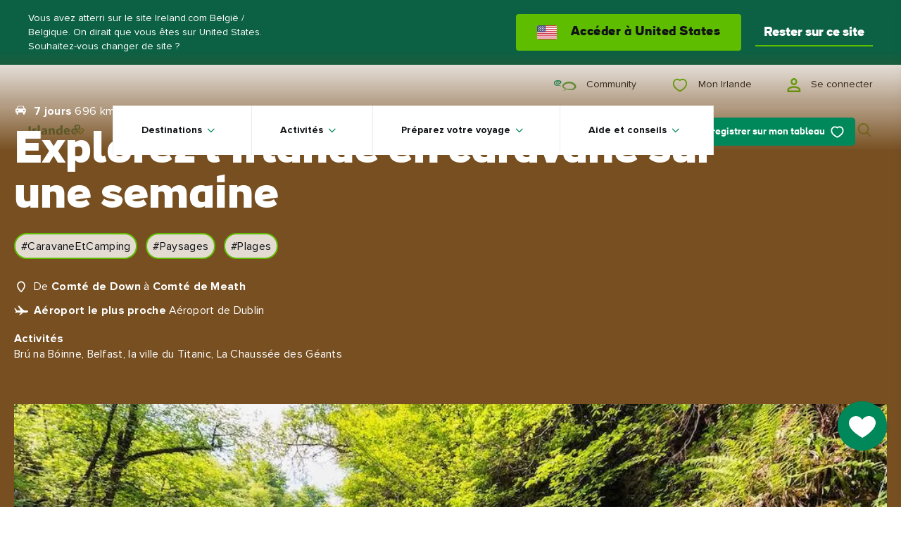

--- FILE ---
content_type: text/html; charset=utf-8
request_url: https://www.ireland.com/fr-be/plan-your-trip/trip-ideas/ireland-by-caravan/
body_size: 75630
content:

<!DOCTYPE html>

<html lang="fr"

    data-geolocator="/api/ui/locationapi/getgeoLocate?sc_lang=fr-be"
    data-marketresolver="/api/ui/marketsapi/getMarkets?sc_lang=fr-be"
    data-market-language-cookie-name="marketLanguage"
    data-market-language-cookie-expiry-days="10"
    data-context-language="fr-be"
    data-webapp-mode="true"
    data-card-like-api="/api/ui/myireland/SaveContactPreference?sc_lang=fr-be"
    data-webapp-config-api="/api/ui/webapp/configuration?sc_lang=fr-be">

<head>
    
    <script>
    
        function TI_readCookie(name) {
            var nameEQ = name + "=";
            var ca = document.cookie.split(';');
            for (var i = 0; i < ca.length; i++) {
                var c = ca[i];
                while (c.charAt(0) == ' ') c = c.substring(1, c.length);
                if (c.indexOf(nameEQ) == 0) return c.substring(nameEQ.length, c.length);
            }
            return null;
        }

    function gtag() {
        dataLayer.push(arguments);
    }

    var TI_dl = {"pageName":"Explorez l'Irlande en caravane sur une semaine ","type":"Trip Idea","market":"fr-BE","city":"All Island","itemId":"94c8306e-68f6-4067-89e1-40500400c31c","cId":"00000000-0000-0000-0000-000000000000","cKnown":false,"pageHasPersonalisedContent":false,"audiencesegment":"Core TI","experiencebrand":"Island of Ireland","culturaltheme":"NA","traveltheme":"On Island Travel","productcategory1":"Landscapes and natural sights","productcategory2":"Caravan and camping","productcategory3":"Mountain and hill walks","funnelstage":"Consideration","passionpoint":"Views & Landscapes","county":"All Island"},
        TI_dl_loginMethod = TI_readCookie("ti-loginMethod"),
        TI_dl_logedIn = TI_readCookie("ti-signedIn"),
        TI_dl_ezineSignup = TI_readCookie("ti-ezine");

    window.dataLayer = window.dataLayer || [];
    gtag('consent', 'default', { 
	  ad_storage: "denied", 
	  analytics_storage: "denied", 
	  functionality_storage: "denied", 
	  personalization_storage: "denied", 
	  security_storage: "denied",  
	  ad_user_data: "denied",
	  ad_personalization: "denied", 
	  'wait_for_update': 500 
});
    window.dataLayer.push({
        'pageName': (TI_dl.pageName != undefined ? TI_dl.pageName : ""),
        'category': (TI_dl.category != undefined ? TI_dl.category : ""),
        'subCategory': (TI_dl.subCategory != undefined ? TI_dl.subCategory : ""),
        'itemId': (TI_dl.itemId != undefined ? TI_dl.itemId : ""),
        'type': (TI_dl.type != undefined ? TI_dl.type : ""),
        'market': (TI_dl.market != undefined ? TI_dl.market : ""),
        "county": (TI_dl.county != undefined ? TI_dl.county : ""),
        "city": (TI_dl.city != undefined ? TI_dl.city : ""),
        'backgroundImage': (TI_dl.backgroundImage != undefined ? TI_dl.backgroundImage : ""),
        'loggedIn': (TI_dl_logedIn != null ? "Yes" : "No"),
        'loginMethod': (TI_dl_loginMethod != null ? TI_dl_loginMethod : ""),
        'from': (TI_dl.from != undefined ? TI_dl.from : ""),
        'until': (TI_dl.until != undefined ? TI_dl.until : ""),
        'starRating': (TI_dl.searchStarRating != undefined ? TI_dl.searchStarRating : ""),
        'ezineSignup': (TI_dl_ezineSignup != undefined ? 'Yes' : "No"),
        'campaignId': (TI_dl.campaignId != undefined ? TI_dl.campaignId : ""),
        'cId': (TI_dl.cId != undefined ? TI_dl.cId : ""),
        'cknown': (TI_dl.cKnown === "true" ? "Yes" : "No"),
        'pageHasPersonalisedContent': (TI_dl.pageHasPersonalisedContent != null ? TI_dl.pageHasPersonalisedContent : "False"),
        'funnelStage': (TI_dl.funnelstage != undefined ? TI_dl.funnelstage : ""),
        'pageExperienceBrand': (TI_dl.experiencebrand != undefined ? TI_dl.experiencebrand : ""),
        'productCategory1': (TI_dl.productcategory1 != undefined ? TI_dl.productcategory1 : ""),
        'productCategory2': (TI_dl.productcategory2 != undefined ? TI_dl.productcategory2 : ""),
        'productCategory3': (TI_dl.productcategory3 != undefined ? TI_dl.productcategory3 : ""),
        'pagePassionPoint': (TI_dl.passionpoint != undefined ? TI_dl.passionpoint : ""),
        'audienceSegment': (TI_dl.audiencesegment != undefined ? TI_dl.audiencesegment : ""),
        'culturalTheme': (TI_dl.culturaltheme != undefined ? TI_dl.culturaltheme : ""),
        'travelTheme': (TI_dl.traveltheme != undefined ? TI_dl.traveltheme : "")
    });
</script>

<!--    CookiePro Cookies Consent Notice start -->
<script
  data-document-language="true"
  type="text/javascript"
  charset="UTF-8"
  data-domain-script="4191d447-9265-4df7-8567-4befee1b0da1"
  data-type="lazy"
  data-src="https://cookie-cdn.cookiepro.com/scripttemplates/otSDKStub.js">
</script>
<script type="text/javascript">
function OptanonWrapper(){}function setupConsentChangedListener(){window.Optanon&&"function"==typeof window.Optanon.OnConsentChanged?Optanon.OnConsentChanged((n=>{if(n.detail.length>1){const n=window.location.pathname;fetch("/api/ui/consent/GiveTrackingConsent",{method:"POST",headers:{"Content-Type":"application/json"},body:JSON.stringify({url:n})}).catch((n=>{console.error("Consent tracking error:",n)}))}})):setTimeout(setupConsentChangedListener,100)}setupConsentChangedListener();
</script>
<!-- CookiePro Cookies Consent Notice start for ireland.com -->
<!-- CookiePro Cookies Consent Notice end -->

    <!-- Google Tag Manager -->
<script>let pageNumber = parseInt(localStorage.getItem("pagesVisited"), 10) || 0;
pageNumber += 1;localStorage.setItem("pagesVisited", pageNumber);
</script>
<script>
window.dataLayer = window.dataLayer || [];
window.dataLayer.push({'gtm.start': new Date().getTime(), event: 'gtm.js'});
</script>
<script data-type="lazy" data-src="https://sgtm-fd.ireland.com/gtm.js?id=GTM-6T3W">
</script>
<script>{const e=()=>{document.querySelectorAll('script[data-type="lazy"]').forEach(t=>{const a=t.dataset,n=document.createElement("script");for(const e in a)a.hasOwnProperty(e)&&(n.dataset[e]=a[e]);n.src=t.dataset.src,document.head.append(n)})},t=setTimeout(e,5e3),o=()=>{e(),clearTimeout(t)};["mouseover","keydown","touchmove","touchstart"].forEach(t=>window.addEventListener(t,o,{passive:!0,once:!0}))}</script>    <!-- End Google Tag Manager -->

    <!--
    This is a global preview layout, to define a custom one change the
    preview value within the json configuration file of your module.
    -->
    <link rel='preconnect' href='https://events.api.boomtrain.com' />
    <link rel='preconnect' href='https://people.api.boomtrain.com' />
    <link rel='preconnect' href='https://tdn.r42tag.com' />
    <link rel='preconnect' as='js' href='https://www.google-analytics.com' />
    <link rel='preconnect' as='js' href='https://cdn.plyr.io' />
    <link rel='preconnect' as='js' href='https://cdn.boomtrain.com' />
    <link rel='preconnect' as='js' href='https://sgtm-fd.ireland.com' />
    <link rel="preload" href="/fonts/ioi/ioi_bold-webfont.woff2" as="font" type="font/woff2" crossorigin>
    <link rel="preload" href="/fonts/proxima/ProximaNova-Bold.woff2" as="font" type="font/woff2" crossorigin>

    <style>
    @charset "UTF-8";*{box-sizing:border-box}video,ul,ol,li,time,table,caption,tbody,tfoot,thead,tr,th,td,article,aside,section,picture,p,div,span,nav,a,pre,abbr,acronym,address,cite,em,img,strong,sub,sup,iframe,html,header,fieldset,form,label,textarea,legend,select,footer,figure,figcaption,canvas,button,body,blockquote{text-size-adjust:none;border:0;font:inherit;font-size:100%;margin:0;padding:0;vertical-align:baseline}.navigation__my-ireland-info-title,.navigation__quick-link,.navigation__link,.button-p3,select,input,textarea,label,.pwa-navigation__back-button,.fab__message--subtext,.navigation-overlay-panel__footer p,.navigation-dropdown__subtitle,.navigation-dropdown__back-button,.fab__message--heading,.fab__hover-message-heading,.collection-card__title,.navigation-search-panel__suggestion-link,.richtext ul>li:before,.richtext ol>li:before,.collection-card__item--grid .collection-card__title,.navigation-overlay-bar h2,.collection-card__item--brand .collection-card__title,.navigation-overlay-panel__title,.navigation-dropdown__mobile-headline,.market-site-detector__hint,.collection-link,.richtext__caption,figcaption .location,figcaption .description,.navigation__my-ireland-info-subtitle,.navigation-sitecore-search-panel .navigation-search-panel__suggestions-title,.navigation-sitecore-search-panel .navigation-search-panel__suggestion-link,.navigation-sitecore-search-panel .navigation-search-panel__cards-title,.navigation-dropdown__title,.collection-card__item--featured .collection-card__title,.navigation-search-panel__suggestions-title,.navigation-search-panel__cards-title{font-family:Proxima Nova,sans-serif}[lang=ar] .navigation__my-ireland-info-title,[lang=ar] .navigation__quick-link,[lang=ar] .navigation__link,[lang=ar] .button-p3,[lang=ar] select,[lang=ar] input,[lang=ar] textarea,[lang=ar] label,[lang=ar] .pwa-navigation__back-button,[lang=ar] .fab__message--subtext,[lang=ar] .navigation-overlay-panel__footer p,.navigation-overlay-panel__footer [lang=ar] p,[lang=ar] .navigation-dropdown__subtitle,[lang=ar] .navigation-dropdown__back-button,[lang=ar] .fab__message--heading,[lang=ar] .fab__hover-message-heading,[lang=ar] .collection-card__title,[lang=ar] .navigation-search-panel__suggestion-link,[lang=ar] .richtext ul>li:before,.richtext [lang=ar] ul>li:before,[lang=ar] .richtext ol>li:before,.richtext [lang=ar] ol>li:before,[lang=ar] .navigation-overlay-bar h2,.navigation-overlay-bar [lang=ar] h2,[lang=ar] .navigation-overlay-panel__title,[lang=ar] .navigation-dropdown__mobile-headline,[lang=ar] .market-site-detector__hint,[lang=ar] .collection-link,[lang=ar] .richtext__caption,[lang=ar] figcaption .location,figcaption [lang=ar] .location,[lang=ar] figcaption .description,figcaption [lang=ar] .description,[lang=ar] .navigation__my-ireland-info-subtitle,[lang=ar] .navigation-dropdown__title,[lang=ar] .navigation-search-panel__suggestions-title,[lang=ar] .navigation-search-panel__cards-title{font-family:Lateef,"sans-serif"}[lang=ja] .navigation__my-ireland-info-title,[lang=ja] .navigation__quick-link,[lang=ja] .navigation__link,[lang=ja] .button-p3,[lang=ja] select,[lang=ja] input,[lang=ja] textarea,[lang=ja] label,[lang=ja] .pwa-navigation__back-button,[lang=ja] .fab__message--subtext,[lang=ja] .navigation-overlay-panel__footer p,.navigation-overlay-panel__footer [lang=ja] p,[lang=ja] .navigation-dropdown__subtitle,[lang=ja] .navigation-dropdown__back-button,[lang=ja] .fab__message--heading,[lang=ja] .fab__hover-message-heading,[lang=ja] .collection-card__title,[lang=ja] .navigation-search-panel__suggestion-link,[lang=ja] .richtext ul>li:before,.richtext [lang=ja] ul>li:before,[lang=ja] .richtext ol>li:before,.richtext [lang=ja] ol>li:before,[lang=ja] .navigation-overlay-bar h2,.navigation-overlay-bar [lang=ja] h2,[lang=ja] .navigation-overlay-panel__title,[lang=ja] .navigation-dropdown__mobile-headline,[lang=ja] .market-site-detector__hint,[lang=ja] .collection-link,[lang=ja] .richtext__caption,[lang=ja] figcaption .location,figcaption [lang=ja] .location,[lang=ja] figcaption .description,figcaption [lang=ja] .description,[lang=ja] .navigation__my-ireland-info-subtitle,[lang=ja] .navigation-dropdown__title,[lang=ja] .navigation-search-panel__suggestions-title,[lang=ja] .navigation-search-panel__cards-title{font-family:"MP Plus Rounded 1c","sans-serif"}[lang=ru] .navigation__my-ireland-info-title,[lang=ru] .navigation__quick-link,[lang=ru] .navigation__link,[lang=ru] .button-p3,[lang=ru] select,[lang=ru] input,[lang=ru] textarea,[lang=ru] label,[lang=ru] .pwa-navigation__back-button,[lang=ru] .fab__message--subtext,[lang=ru] .navigation-overlay-panel__footer p,.navigation-overlay-panel__footer [lang=ru] p,[lang=ru] .navigation-dropdown__subtitle,[lang=ru] .navigation-dropdown__back-button,[lang=ru] .fab__message--heading,[lang=ru] .fab__hover-message-heading,[lang=ru] .collection-card__title,[lang=ru] .navigation-search-panel__suggestion-link,[lang=ru] .richtext ul>li:before,.richtext [lang=ru] ul>li:before,[lang=ru] .richtext ol>li:before,.richtext [lang=ru] ol>li:before,[lang=ru] .navigation-overlay-bar h2,.navigation-overlay-bar [lang=ru] h2,[lang=ru] .navigation-overlay-panel__title,[lang=ru] .navigation-dropdown__mobile-headline,[lang=ru] .market-site-detector__hint,[lang=ru] .collection-link,[lang=ru] .richtext__caption,[lang=ru] figcaption .location,figcaption [lang=ru] .location,[lang=ru] figcaption .description,figcaption [lang=ru] .description,[lang=ru] .navigation__my-ireland-info-subtitle,[lang=ru] .navigation-dropdown__title,[lang=ru] .navigation-search-panel__suggestions-title,[lang=ru] .navigation-search-panel__cards-title{font-family:Raleway,"sans-serif"}.richtext--accentuated-letter>p:first-of-type:first-letter,.richtext p,p,.richtext ul,.richtext ol{font-family:georgia,sans-serif}[lang=ar] .richtext--accentuated-letter>p:first-of-type:first-letter,[lang=ar] p,[lang=ar] .richtext ul,.richtext [lang=ar] ul,[lang=ar] .richtext ol,.richtext [lang=ar] ol{font-family:Amiri,"sans-serif"}[lang=ja] .richtext--accentuated-letter>p:first-of-type:first-letter,[lang=ja] p,[lang=ja] .richtext ul,.richtext [lang=ja] ul,[lang=ja] .richtext ol,.richtext [lang=ja] ol{font-family:Noto Sans JP,"sans-serif"}[lang=ru] .richtext--accentuated-letter>p:first-of-type:first-letter,[lang=ru] p,[lang=ru] .richtext ul,.richtext [lang=ru] ul,[lang=ru] .richtext ol,.richtext [lang=ru] ol{font-family:PT-Serif,"sans-serif"}.navigation-dropdown__title,.collection-card__item--featured .collection-card__title,.navigation-search-panel__suggestions-title,.navigation-search-panel__cards-title{font-size:22px}@media (min-width: 320px){.navigation-dropdown__title,.collection-card__item--featured .collection-card__title,.navigation-search-panel__suggestions-title,.navigation-search-panel__cards-title{font-size:calc(.4464285714vw + 20.5714285714px)}}@media (min-width: 768px){.navigation-dropdown__title,.collection-card__item--featured .collection-card__title,.navigation-search-panel__suggestions-title,.navigation-search-panel__cards-title{font-size:calc(.7246376812vw + 18.4347826087px)}}@media (min-width: 1320px){.navigation-dropdown__title,.collection-card__item--featured .collection-card__title,.navigation-search-panel__suggestions-title,.navigation-search-panel__cards-title{font-size:calc(2.8571428571vw - 9.7142857143px)}}@media (min-width: 1600px){.navigation-dropdown__title,.collection-card__item--featured .collection-card__title,.navigation-search-panel__suggestions-title,.navigation-search-panel__cards-title{font-size:36px}}.navigation-dropdown__title,.collection-card__item--featured .collection-card__title,.navigation-search-panel__suggestions-title,.navigation-search-panel__cards-title{line-height:26px}@media (min-width: 320px){.navigation-dropdown__title,.collection-card__item--featured .collection-card__title,.navigation-search-panel__suggestions-title,.navigation-search-panel__cards-title{line-height:calc(-.4464285714vw + 27.4285714286px)}}@media (min-width: 768px){.navigation-dropdown__title,.collection-card__item--featured .collection-card__title,.navigation-search-panel__suggestions-title,.navigation-search-panel__cards-title{line-height:calc(1.4492753623vw + 12.8695652174px)}}@media (min-width: 1320px){.navigation-dropdown__title,.collection-card__item--featured .collection-card__title,.navigation-search-panel__suggestions-title,.navigation-search-panel__cards-title{line-height:calc(2.1428571429vw + 3.7142857143px)}}@media (min-width: 1600px){.navigation-dropdown__title,.collection-card__item--featured .collection-card__title,.navigation-search-panel__suggestions-title,.navigation-search-panel__cards-title{line-height:38px}}.navigation-dropdown__title,.collection-card__item--featured .collection-card__title,.navigation-search-panel__suggestions-title,.navigation-search-panel__cards-title{display:block;font-family:ioi,sans-serif;font-weight:800}.navigation-sitecore-search-panel .navigation-search-panel__suggestions-title,.navigation-sitecore-search-panel .navigation-search-panel__suggestion-link,.navigation-sitecore-search-panel .navigation-search-panel__cards-title{font-size:14px}@media (min-width: 320px){.navigation-sitecore-search-panel .navigation-search-panel__suggestions-title,.navigation-sitecore-search-panel .navigation-search-panel__suggestion-link,.navigation-sitecore-search-panel .navigation-search-panel__cards-title{font-size:calc(.2vw + 13.36px)}}@media (min-width: 1320px){.navigation-sitecore-search-panel .navigation-search-panel__suggestions-title,.navigation-sitecore-search-panel .navigation-search-panel__suggestion-link,.navigation-sitecore-search-panel .navigation-search-panel__cards-title{font-size:calc(.7142857143vw + 6.5714285714px)}}@media (min-width: 1600px){.navigation-sitecore-search-panel .navigation-search-panel__suggestions-title,.navigation-sitecore-search-panel .navigation-search-panel__suggestion-link,.navigation-sitecore-search-panel .navigation-search-panel__cards-title{font-size:18px}}.navigation-sitecore-search-panel .navigation-search-panel__suggestions-title,.navigation-sitecore-search-panel .navigation-search-panel__suggestion-link,.navigation-sitecore-search-panel .navigation-search-panel__cards-title{line-height:18px}@media (min-width: 320px){.navigation-sitecore-search-panel .navigation-search-panel__suggestions-title,.navigation-sitecore-search-panel .navigation-search-panel__suggestion-link,.navigation-sitecore-search-panel .navigation-search-panel__cards-title{line-height:calc(1.3392857143vw + 13.7142857143px)}}@media (min-width: 768px){.navigation-sitecore-search-panel .navigation-search-panel__suggestions-title,.navigation-sitecore-search-panel .navigation-search-panel__suggestion-link,.navigation-sitecore-search-panel .navigation-search-panel__cards-title{line-height:calc(0vw + 24px)}}@media (min-width: 1320px){.navigation-sitecore-search-panel .navigation-search-panel__suggestions-title,.navigation-sitecore-search-panel .navigation-search-panel__suggestion-link,.navigation-sitecore-search-panel .navigation-search-panel__cards-title{line-height:calc(2.1428571429vw - 4.2857142857px)}}@media (min-width: 1600px){.navigation-sitecore-search-panel .navigation-search-panel__suggestions-title,.navigation-sitecore-search-panel .navigation-search-panel__suggestion-link,.navigation-sitecore-search-panel .navigation-search-panel__cards-title{line-height:30px}}.navigation-sitecore-search-panel .navigation-search-panel__suggestions-title,.navigation-sitecore-search-panel .navigation-search-panel__suggestion-link,.navigation-sitecore-search-panel .navigation-search-panel__cards-title{display:block;font-weight:400}@media screen and (min-width: 768px){.navigation-sitecore-search-panel .navigation-search-panel__suggestions-title,.navigation-sitecore-search-panel .navigation-search-panel__suggestion-link,.navigation-sitecore-search-panel .navigation-search-panel__cards-title{font-weight:800}}.navigation-search-panel__close-button-text{font-size:16px}@media (min-width: 320px){.navigation-search-panel__close-button-text{font-size:calc(.4464285714vw + 14.5714285714px)}}@media (min-width: 768px){.navigation-search-panel__close-button-text{font-size:calc(0vw + 18px)}}@media (min-width: 1320px){.navigation-search-panel__close-button-text{font-size:calc(.7142857143vw + 8.5714285714px)}}@media (min-width: 1600px){.navigation-search-panel__close-button-text{font-size:20px}}.navigation-search-panel__close-button-text{line-height:26px}@media (min-width: 320px){.navigation-search-panel__close-button-text{line-height:calc(0vw + 26px)}}@media (min-width: 768px){.navigation-search-panel__close-button-text{line-height:calc(.3623188406vw + 23.2173913043px)}}@media (min-width: 1320px){.navigation-search-panel__close-button-text{line-height:calc(.7142857143vw + 18.5714285714px)}}@media (min-width: 1600px){.navigation-search-panel__close-button-text{line-height:30px}}.navigation-search-panel__close-button-text{font-family:ioi,sans-serif;font-weight:100}.navigation__my-ireland-info-subtitle{font-size:18px}@media (min-width: 320px){.navigation__my-ireland-info-subtitle{font-size:calc(0vw + 18px)}}@media (min-width: 768px){.navigation__my-ireland-info-subtitle{font-size:calc(0vw + 18px)}}@media (min-width: 1320px){.navigation__my-ireland-info-subtitle{font-size:calc(.7142857143vw + 8.5714285714px)}}@media (min-width: 1600px){.navigation__my-ireland-info-subtitle{font-size:20px}}.navigation__my-ireland-info-subtitle{line-height:26px}@media (min-width: 320px){.navigation__my-ireland-info-subtitle{line-height:calc(0vw + 26px)}}@media (min-width: 768px){.navigation__my-ireland-info-subtitle{line-height:calc(.3623188406vw + 23.2173913043px)}}@media (min-width: 1320px){.navigation__my-ireland-info-subtitle{line-height:calc(.7142857143vw + 18.5714285714px)}}@media (min-width: 1600px){.navigation__my-ireland-info-subtitle{line-height:30px}}.navigation__my-ireland-info-subtitle{font-family:ioi,sans-serif;font-weight:300}.richtext p,p,.richtext ul,.richtext ol{font-size:16px}@media (min-width: 320px){.richtext p,p,.richtext ul,.richtext ol{font-size:calc(.2232142857vw + 15.2857142857px)}}@media (min-width: 768px){.richtext p,p,.richtext ul,.richtext ol{font-size:calc(.1811594203vw + 15.6086956522px)}}@media (min-width: 1320px){.richtext p,p,.richtext ul,.richtext ol{font-size:calc(.7142857143vw + 8.5714285714px)}}@media (min-width: 1600px){.richtext p,p,.richtext ul,.richtext ol{font-size:20px}}.richtext p,p,.richtext ul,.richtext ol{line-height:25px}@media (min-width: 320px){.richtext p,p,.richtext ul,.richtext ol{line-height:calc(.4464285714vw + 23.5714285714px)}}@media (min-width: 768px){.richtext p,p,.richtext ul,.richtext ol{line-height:calc(.5434782609vw + 22.8260869565px)}}@media (min-width: 1320px){.richtext p,p,.richtext ul,.richtext ol{line-height:calc(.3571428571vw + 25.2857142857px)}}@media (min-width: 1600px){.richtext p,p,.richtext ul,.richtext ol{line-height:31px}}.market-site-detector__hint,.collection-link,.richtext__caption,figcaption .location,figcaption .description{font-size:12px}@media (min-width: 320px){.market-site-detector__hint,.collection-link,.richtext__caption,figcaption .location,figcaption .description{font-size:calc(.4464285714vw + 10.5714285714px)}}@media (min-width: 768px){.market-site-detector__hint,.collection-link,.richtext__caption,figcaption .location,figcaption .description{font-size:14px}}.market-site-detector__hint,.collection-link,.richtext__caption,figcaption .location,figcaption .description{line-height:14px}@media (min-width: 320px){.market-site-detector__hint,.collection-link,.richtext__caption,figcaption .location,figcaption .description{line-height:calc(1.3392857143vw + 9.7142857143px)}}@media (min-width: 768px){.market-site-detector__hint,.collection-link,.richtext__caption,figcaption .location,figcaption .description{line-height:20px}}.market-site-detector__hint,.collection-link,.richtext__caption,figcaption .location,figcaption .description{font-style:normal}.navigation-overlay-panel__title,.navigation-dropdown__mobile-headline{font-family:ioi,sans-serif;font-weight:700;font-size:24px}@media (min-width: 320px){.navigation-overlay-panel__title,.navigation-dropdown__mobile-headline{font-size:calc(1.7857142857vw + 18.2857142857px)}}@media (min-width: 768px){.navigation-overlay-panel__title,.navigation-dropdown__mobile-headline{font-size:calc(1.0869565217vw + 23.652173913px)}}@media (min-width: 1320px){.navigation-overlay-panel__title,.navigation-dropdown__mobile-headline{font-size:calc(2.1428571429vw + 9.7142857143px)}}@media (min-width: 1600px){.navigation-overlay-panel__title,.navigation-dropdown__mobile-headline{font-size:44px}}.navigation-overlay-panel__title,.navigation-dropdown__mobile-headline{line-height:26px}@media (min-width: 320px){.navigation-overlay-panel__title,.navigation-dropdown__mobile-headline{line-height:calc(1.7857142857vw + 20.2857142857px)}}@media (min-width: 768px){.navigation-overlay-panel__title,.navigation-dropdown__mobile-headline{line-height:calc(1.0869565217vw + 25.652173913px)}}@media (min-width: 1320px){.navigation-overlay-panel__title,.navigation-dropdown__mobile-headline{line-height:calc(2.1428571429vw + 11.7142857143px)}}@media (min-width: 1600px){.navigation-overlay-panel__title,.navigation-dropdown__mobile-headline{line-height:46px}}.navigation-overlay-bar h2,.collection-card__item--brand .collection-card__title{font-family:ioi,sans-serif;font-style:normal;font-weight:700;letter-spacing:.3px;font-size:16px}@media (min-width: 320px){.navigation-overlay-bar h2,.collection-card__item--brand .collection-card__title{font-size:calc(.2vw + 15.36px)}}@media (min-width: 1320px){.navigation-overlay-bar h2,.collection-card__item--brand .collection-card__title{font-size:18px}}.navigation-overlay-bar h2,.collection-card__item--brand .collection-card__title{line-height:20px}@media (min-width: 320px){.navigation-overlay-bar h2,.collection-card__item--brand .collection-card__title{line-height:calc(.4vw + 18.72px)}}@media (min-width: 1320px){.navigation-overlay-bar h2,.collection-card__item--brand .collection-card__title{line-height:24px}}.collection-card__item--grid .collection-card__title{font-style:normal;font-weight:800;font-size:22px}@media (min-width: 320px){.collection-card__item--grid .collection-card__title{font-size:calc(.2vw + 21.36px)}}@media (min-width: 1320px){.collection-card__item--grid .collection-card__title{font-size:calc(1.4285714286vw + 5.1428571429px)}}@media (min-width: 1600px){.collection-card__item--grid .collection-card__title{font-size:28px}}.collection-card__item--grid .collection-card__title{line-height:26px}@media (min-width: 320px){.collection-card__item--grid .collection-card__title{line-height:calc(-.4464285714vw + 27.4285714286px)}}@media (min-width: 768px){.collection-card__item--grid .collection-card__title{line-height:calc(.9615384615vw + 16.6153846154px)}}@media (min-width: 1600px){.collection-card__item--grid .collection-card__title{line-height:32px}}.fab__message--heading,.fab__hover-message-heading,.collection-card__title,.navigation-search-panel__suggestion-link,.richtext ul>li:before,.richtext ol>li:before{font-style:normal;font-weight:800;letter-spacing:.3px;font-size:14px}@media (min-width: 320px){.fab__message--heading,.fab__hover-message-heading,.collection-card__title,.navigation-search-panel__suggestion-link,.richtext ul>li:before,.richtext ol>li:before{font-size:calc(.2vw + 13.36px)}}@media (min-width: 1320px){.fab__message--heading,.fab__hover-message-heading,.collection-card__title,.navigation-search-panel__suggestion-link,.richtext ul>li:before,.richtext ol>li:before{font-size:calc(.7142857143vw + 6.5714285714px)}}@media (min-width: 1600px){.fab__message--heading,.fab__hover-message-heading,.collection-card__title,.navigation-search-panel__suggestion-link,.richtext ul>li:before,.richtext ol>li:before{font-size:18px}}.fab__message--heading,.fab__hover-message-heading,.collection-card__title,.navigation-search-panel__suggestion-link,.richtext ul>li:before,.richtext ol>li:before{line-height:18px}@media (min-width: 320px){.fab__message--heading,.fab__hover-message-heading,.collection-card__title,.navigation-search-panel__suggestion-link,.richtext ul>li:before,.richtext ol>li:before{line-height:calc(1.3392857143vw + 13.7142857143px)}}@media (min-width: 768px){.fab__message--heading,.fab__hover-message-heading,.collection-card__title,.navigation-search-panel__suggestion-link,.richtext ul>li:before,.richtext ol>li:before{line-height:calc(0vw + 24px)}}@media (min-width: 1600px){.fab__message--heading,.fab__hover-message-heading,.collection-card__title,.navigation-search-panel__suggestion-link,.richtext ul>li:before,.richtext ol>li:before{line-height:24px}}.fab__message--subtext,.navigation-overlay-panel__footer p,.navigation-dropdown__subtitle,.navigation-dropdown__back-button{font-style:normal;font-weight:400;letter-spacing:.3px;font-size:14px}@media (min-width: 320px){.fab__message--subtext,.navigation-overlay-panel__footer p,.navigation-dropdown__subtitle,.navigation-dropdown__back-button{font-size:calc(.2vw + 13.36px)}}@media (min-width: 1320px){.fab__message--subtext,.navigation-overlay-panel__footer p,.navigation-dropdown__subtitle,.navigation-dropdown__back-button{font-size:16px}}.fab__message--subtext,.navigation-overlay-panel__footer p,.navigation-dropdown__subtitle,.navigation-dropdown__back-button{line-height:20px}@media (min-width: 320px){.fab__message--subtext,.navigation-overlay-panel__footer p,.navigation-dropdown__subtitle,.navigation-dropdown__back-button{line-height:calc(.3vw + 19.04px)}}@media (min-width: 1320px){.fab__message--subtext,.navigation-overlay-panel__footer p,.navigation-dropdown__subtitle,.navigation-dropdown__back-button{line-height:calc(.3571428571vw + 18.2857142857px)}}@media (min-width: 1600px){.fab__message--subtext,.navigation-overlay-panel__footer p,.navigation-dropdown__subtitle,.navigation-dropdown__back-button{line-height:24px}}.richtext--accentuated-letter>p:first-of-type:first-letter{font-style:normal;font-weight:400;font-size:52px}@media (min-width: 320px){.richtext--accentuated-letter>p:first-of-type:first-letter{font-size:calc(1.3392857143vw + 47.7142857143px)}}@media (min-width: 768px){.richtext--accentuated-letter>p:first-of-type:first-letter{font-size:calc(.7246376812vw + 52.4347826087px)}}@media (min-width: 1320px){.richtext--accentuated-letter>p:first-of-type:first-letter{font-size:62px}}.richtext--accentuated-letter>p:first-of-type:first-letter{line-height:40px}@media (min-width: 320px){.richtext--accentuated-letter>p:first-of-type:first-letter{line-height:calc(2.6785714286vw + 31.4285714286px)}}@media (min-width: 768px){.richtext--accentuated-letter>p:first-of-type:first-letter{line-height:calc(0vw + 52px)}}@media (min-width: 1320px){.richtext--accentuated-letter>p:first-of-type:first-letter{line-height:52px}}.pwa-navigation__back-button{font-size:16px}@media (min-width: 320px){.pwa-navigation__back-button{font-size:calc(.2232142857vw + 15.2857142857px)}}@media (min-width: 768px){.pwa-navigation__back-button{font-size:calc(.1811594203vw + 15.6086956522px)}}@media (min-width: 1320px){.pwa-navigation__back-button{font-size:18px}}.pwa-navigation__back-button{line-height:20px}@media (min-width: 320px){.pwa-navigation__back-button{line-height:calc(.4464285714vw + 18.5714285714px)}}@media (min-width: 768px){.pwa-navigation__back-button{line-height:calc(0vw + 22px)}}@media (min-width: 1320px){.pwa-navigation__back-button{line-height:22px}}.pwa-navigation__back-button{font-family:ioi,sans-serif;font-style:normal;font-weight:700;letter-spacing:.5px}.navigation-sitecore-search-panel .navigation-search-panel__cards-description{font-size:14px}@media (min-width: 320px){.navigation-sitecore-search-panel .navigation-search-panel__cards-description{font-size:calc(0vw + 14px)}}@media (min-width: 768px){.navigation-sitecore-search-panel .navigation-search-panel__cards-description{font-size:14px}}.navigation-sitecore-search-panel .navigation-search-panel__cards-description{line-height:18px}@media (min-width: 320px){.navigation-sitecore-search-panel .navigation-search-panel__cards-description{line-height:calc(0vw + 18px)}}@media (min-width: 768px){.navigation-sitecore-search-panel .navigation-search-panel__cards-description{line-height:18px}}.navigation-sitecore-search-panel .navigation-search-panel__cards-description{font-family:ioi,sans-serif;font-style:normal;font-weight:700}.richtext ol,.richtext ul{list-style:none;margin-bottom:1.25rem;margin-top:1.25rem;padding-left:0}.richtext ol>li,.richtext ul>li{line-height:1.6;margin-bottom:.625rem;padding-left:2.5rem;position:relative}.richtext ol>li:before,.richtext ul>li:before{color:#5fbd00;counter-increment:item;left:0;line-height:2!important;position:absolute}.richtext ul>li:before{color:#5fbd00;content:"• "}.richtext ol{counter-reset:section}.richtext ol>li:before{content:counters(section,".");counter-increment:section}.richtext ol>li>ol{counter-reset:list;list-style:none}.richtext ol>li>ol>li{padding-left:1.25rem}.richtext ol>li>ol>li:before{color:#5fbd00;content:counter(list,lower-alpha);counter-increment:list}.navigation__link:focus-visible{outline:#00875a solid .1875rem}.navigation__logo-link:focus-visible img,.navigation__search-trigger:focus-visible svg,select:focus-visible,.collection-card__link:focus-visible,a:focus-visible{outline:#00875a solid .1875rem;outline-offset:.1875rem}.market-site-detector__button,.button-p1,.button-p2,.button-p1--icon-only,.button-p2--icon-only{font-size:16px}@media (min-width: 320px){.market-site-detector__button,.button-p1,.button-p2,.button-p1--icon-only,.button-p2--icon-only{font-size:calc(.2232142857vw + 15.2857142857px)}}@media (min-width: 768px){.market-site-detector__button,.button-p1,.button-p2,.button-p1--icon-only,.button-p2--icon-only{font-size:calc(.1811594203vw + 15.6086956522px)}}@media (min-width: 1320px){.market-site-detector__button,.button-p1,.button-p2,.button-p1--icon-only,.button-p2--icon-only{font-size:calc(.7142857143vw + 8.5714285714px)}}@media (min-width: 1600px){.market-site-detector__button,.button-p1,.button-p2,.button-p1--icon-only,.button-p2--icon-only{font-size:20px}}.market-site-detector__button,.button-p1,.button-p2,.button-p1--icon-only,.button-p2--icon-only{line-height:19px}@media (min-width: 320px){.market-site-detector__button,.button-p1,.button-p2,.button-p1--icon-only,.button-p2--icon-only{line-height:calc(.6696428571vw + 16.8571428571px)}}@media (min-width: 768px){.market-site-detector__button,.button-p1,.button-p2,.button-p1--icon-only,.button-p2--icon-only{line-height:calc(.7246376812vw + 16.4347826087px)}}@media (min-width: 1320px){.market-site-detector__button,.button-p1,.button-p2,.button-p1--icon-only,.button-p2--icon-only{line-height:calc(0vw + 26px)}}@media (min-width: 1600px){.market-site-detector__button,.button-p1,.button-p2,.button-p1--icon-only,.button-p2--icon-only{line-height:26px}}.market-site-detector__button,.button-p1,.button-p2,.button-p1--icon-only,.button-p2--icon-only{height:44px}@media (min-width: 320px){.market-site-detector__button,.button-p1,.button-p2,.button-p1--icon-only,.button-p2--icon-only{height:calc(.8vw + 41.44px)}}@media (min-width: 1320px){.market-site-detector__button,.button-p1,.button-p2,.button-p1--icon-only,.button-p2--icon-only{height:52px}}.market-site-detector__button,.button-p1,.button-p2,.button-p1--icon-only,.button-p2--icon-only{background:#5fbd00;border:0 none;border-radius:4px;box-sizing:border-box;color:#111317;cursor:pointer;display:inline-block;font-family:ioi,sans-serif;font-weight:700;letter-spacing:.5px;line-height:1em;outline:none;overflow:hidden;padding:13px 24px;position:relative;text-align:left;text-decoration:none;text-overflow:ellipsis;white-space:nowrap;width:auto;z-index:0}[lang=ar] .market-site-detector__button,[lang=ar] .button-p1,[lang=ar] .button-p2,[lang=ar] .button-p1--icon-only,[lang=ar] .button-p2--icon-only{font-family:Lateef,"sans-serif"}[lang=ja] .market-site-detector__button,[lang=ja] .button-p1,[lang=ja] .button-p2,[lang=ja] .button-p1--icon-only,[lang=ja] .button-p2--icon-only{font-family:"MP Plus Rounded 1c","sans-serif"}[lang=ru] .market-site-detector__button,[lang=ru] .button-p1,[lang=ru] .button-p2,[lang=ru] .button-p1--icon-only,[lang=ru] .button-p2--icon-only{font-family:Raleway,"sans-serif"}@media screen and (min-width: 768px){.market-site-detector__button,.button-p1,.button-p2,.button-p1--icon-only,.button-p2--icon-only{min-width:1px;padding:13px 30px}}.market-site-detector__button:before,.button-p1:before,.button-p2:before,.button-p1--icon-only:before,.button-p2--icon-only:before{background-color:#7fca33;content:"";display:block;height:100%;left:0;position:absolute;top:0;transform:translate(-101%);transition:transform .2s ease-in-out;width:100%;z-index:-1}.market-site-detector__button:not(:disabled):hover,.button-p1:not(:disabled):hover,.button-p2:not(:disabled):hover,.button-p1--icon-only:not(:disabled):hover,.button-p2--icon-only:not(:disabled):hover{color:#111317}.market-site-detector__button:not(:disabled):hover:before,.button-p1:not(:disabled):hover:before,.button-p2:not(:disabled):hover:before,.button-p1--icon-only:not(:disabled):hover:before,.button-p2--icon-only:not(:disabled):hover:before{transform:translate(0)}.market-site-detector__button:focus-visible,.button-p1:focus-visible,.button-p2:focus-visible,.button-p1--icon-only:focus-visible,.button-p2--icon-only:focus-visible{outline:#00875a solid .1875rem;outline-offset:.1875rem}.market-site-detector__button:focus-visible:before,.button-p1:focus-visible:before,.button-p2:focus-visible:before,.button-p1--icon-only:focus-visible:before,.button-p2--icon-only:focus-visible:before{transform:translate(-100%)}.market-site-detector__button:active,.button-p1:active,.button-p2:active,.button-p1--icon-only:active,.button-p2--icon-only:active{background-color:#53a600}.market-site-detector__button:active:before,.button-p1:active:before,.button-p2:active:before,.button-p1--icon-only:active:before,.button-p2--icon-only:active:before{transform:translate(-100%)}.disabled.market-site-detector__button,.disabled.button-p1,.disabled.button-p2,.disabled.button-p1--icon-only,.disabled.button-p2--icon-only,.market-site-detector__button:disabled,.button-p1:disabled,.button-p2:disabled,.button-p1--icon-only:disabled,.button-p2--icon-only:disabled,[disabled].market-site-detector__button,[disabled].button-p1,[disabled].button-p2,[disabled].button-p1--icon-only,[disabled].button-p2--icon-only{background-color:#ebebeb;color:#111317;cursor:not-allowed;opacity:1}.button-p1--small,.button-p2--small{font-size:14px;height:auto;line-height:20px;padding:.5rem .875rem}.button-p1--with-icon,.button-p1--with-icon-search,.button-p1--with-icon-external,.button-p1--with-icon-map,.button-p2--with-icon,.button-p2--warning{padding-right:56px}.button-p1--with-icon:after,.button-p1--with-icon-search:after,.button-p1--with-icon-external:after,.button-p1--with-icon-map:after,.button-p2--with-icon:after,.button-p2--warning:after{background-position:center;background-repeat:no-repeat;background-size:contain;content:"";display:inline-block;height:24px;position:absolute;right:22px;top:50%;transform:translateY(-50%);width:24px}.disabled.button-p1--with-icon:after,.disabled.button-p1--with-icon-search:after,.disabled.button-p1--with-icon-external:after,.disabled.button-p1--with-icon-map:after,.disabled.button-p2--with-icon:after,.disabled.button-p2--warning:after,.button-p1--with-icon:disabled:after,.button-p1--with-icon-search:disabled:after,.button-p1--with-icon-external:disabled:after,.button-p1--with-icon-map:disabled:after,.button-p2--with-icon:disabled:after,.button-p2--warning:disabled:after,[disabled].button-p1--with-icon:after,[disabled].button-p1--with-icon-search:after,[disabled].button-p1--with-icon-external:after,[disabled].button-p1--with-icon-map:after,[disabled].button-p2--with-icon:after,[disabled].button-p2--warning:after{opacity:1}@media screen and (min-width: 768px){.button-p1--with-icon,.button-p1--with-icon-search,.button-p1--with-icon-external,.button-p1--with-icon-map,.button-p2--with-icon,.button-p2--warning{padding-right:70px}.button-p1--with-icon:after,.button-p1--with-icon-search:after,.button-p1--with-icon-external:after,.button-p1--with-icon-map:after,.button-p2--with-icon:after,.button-p2--warning:after{height:32px;right:28px;width:32px}}.button-p1--icon-only,.button-p2--icon-only{background-color:#5fbd00;border-radius:4px;height:44px;min-width:10px;overflow:hidden;padding:0!important;width:44px}@media screen and (min-width: 768px){.button-p1--icon-only,.button-p2--icon-only{height:52px;width:52px}}.button-p1--icon-only:after,.button-p2--icon-only:after{background-image:url(/img/ui/icons/button-arrow-black.svg);background-position:center;background-repeat:no-repeat;background-size:contain;content:"";display:inline-block;height:24px;left:50%;position:absolute;top:50%;transform:translateY(-50%) translate(-50%);width:24px}.disabled.button-p1--icon-only,.disabled.button-p2--icon-only,.button-p1--icon-only:disabled,.button-p2--icon-only:disabled,[disabled].button-p1--icon-only,[disabled].button-p2--icon-only{background-color:#ebebeb;opacity:1}@media screen and (min-width: 768px){.button-p1--icon-only:after,.button-p2--icon-only:after{height:32px;width:32px}}.spacer-xxs{margin-bottom:10px}@media screen and (min-width: 768px){.spacer-xxs{margin-bottom:10px}}@media screen and (min-width: 1320px){.spacer-xxs{margin-bottom:10px}}.navigation-search-panel__suggestions-title,.navigation-search-panel__suggestion-link,.navigation-search-panel__cards-title,.spacer-xs{margin-bottom:20px}@media screen and (min-width: 768px){.navigation-search-panel__suggestions-title,.navigation-search-panel__suggestion-link,.navigation-search-panel__cards-title,.spacer-xs{margin-bottom:20px}}@media screen and (min-width: 1320px){.navigation-search-panel__suggestions-title,.navigation-search-panel__suggestion-link,.navigation-search-panel__cards-title,.spacer-xs{margin-bottom:20px}}.navigation-dropdown__tout,.spacer-sm{margin-bottom:20px}@media screen and (min-width: 768px){.navigation-dropdown__tout,.spacer-sm{margin-bottom:20px}}@media screen and (min-width: 1320px){.navigation-dropdown__tout,.spacer-sm{margin-bottom:30px}}.richtext p,.navigation-search-panel__suggestions,.spacer-md{margin-bottom:30px}@media screen and (min-width: 768px){.richtext p,.navigation-search-panel__suggestions,.spacer-md{margin-bottom:30px}}@media screen and (min-width: 1320px){.richtext p,.navigation-search-panel__suggestions,.spacer-md{margin-bottom:40px}}.spacer-lg{margin-bottom:30px}@media screen and (min-width: 768px){.spacer-lg{margin-bottom:40px}}@media screen and (min-width: 1320px){.spacer-lg{margin-bottom:60px}}.spacer-xl{margin-bottom:40px}@media screen and (min-width: 768px){.spacer-xl{margin-bottom:60px}}@media screen and (min-width: 1320px){.spacer-xl{margin-bottom:80px}}.spacer-xxl{margin-bottom:60px}@media screen and (min-width: 768px){.spacer-xxl{margin-bottom:80px}}@media screen and (min-width: 1320px){.spacer-xxl{margin-bottom:120px}}.padding-top-xxs{padding-top:10px}@media screen and (min-width: 768px){.padding-top-xxs{padding-top:10px}}@media screen and (min-width: 1320px){.padding-top-xxs{padding-top:10px}}.padding-top-xs{padding-top:20px}@media screen and (min-width: 768px){.padding-top-xs{padding-top:20px}}@media screen and (min-width: 1320px){.padding-top-xs{padding-top:20px}}.padding-top-sm{padding-top:20px}@media screen and (min-width: 768px){.padding-top-sm{padding-top:20px}}@media screen and (min-width: 1320px){.padding-top-sm{padding-top:30px}}.padding-top-md{padding-top:30px}@media screen and (min-width: 768px){.padding-top-md{padding-top:30px}}@media screen and (min-width: 1320px){.padding-top-md{padding-top:40px}}.padding-top-lg{padding-top:30px}@media screen and (min-width: 768px){.padding-top-lg{padding-top:40px}}@media screen and (min-width: 1320px){.padding-top-lg{padding-top:60px}}.padding-top-xl{padding-top:40px}@media screen and (min-width: 768px){.padding-top-xl{padding-top:60px}}@media screen and (min-width: 1320px){.padding-top-xl{padding-top:80px}}.padding-top-xxl{padding-top:60px}@media screen and (min-width: 768px){.padding-top-xxl{padding-top:80px}}@media screen and (min-width: 1320px){.padding-top-xxl{padding-top:120px}}.padding-bottom-xxs{padding-bottom:10px}@media screen and (min-width: 768px){.padding-bottom-xxs{padding-bottom:10px}}@media screen and (min-width: 1320px){.padding-bottom-xxs{padding-bottom:10px}}.padding-bottom-xs{padding-bottom:20px}@media screen and (min-width: 768px){.padding-bottom-xs{padding-bottom:20px}}@media screen and (min-width: 1320px){.padding-bottom-xs{padding-bottom:20px}}.padding-bottom-sm{padding-bottom:20px}@media screen and (min-width: 768px){.padding-bottom-sm{padding-bottom:20px}}@media screen and (min-width: 1320px){.padding-bottom-sm{padding-bottom:30px}}.padding-bottom-md{padding-bottom:30px}@media screen and (min-width: 768px){.padding-bottom-md{padding-bottom:30px}}@media screen and (min-width: 1320px){.padding-bottom-md{padding-bottom:40px}}.padding-bottom-lg{padding-bottom:30px}@media screen and (min-width: 768px){.padding-bottom-lg{padding-bottom:40px}}@media screen and (min-width: 1320px){.padding-bottom-lg{padding-bottom:60px}}.padding-bottom-xl{padding-bottom:40px}@media screen and (min-width: 768px){.padding-bottom-xl{padding-bottom:60px}}@media screen and (min-width: 1320px){.padding-bottom-xl{padding-bottom:80px}}.padding-bottom-xxl{padding-bottom:60px}@media screen and (min-width: 768px){.padding-bottom-xxl{padding-bottom:80px}}@media screen and (min-width: 1320px){.padding-bottom-xxl{padding-bottom:120px}}input,textarea{font-size:15px}@media (min-width: 320px){input,textarea{font-size:calc(.1vw + 14.68px)}}@media (min-width: 1320px){input,textarea{font-size:16px}}input,textarea{height:44px}@media (min-width: 320px){input,textarea{height:calc(.8vw + 41.44px)}}@media (min-width: 1320px){input,textarea{height:52px}}input,textarea{background:#fff;border:1px solid #c9c9c9;border-radius:4px;box-sizing:border-box;color:#111317;outline:none;padding:0 1.25rem}input:hover,textarea:hover{border:1px solid #5fbd00}input:active,textarea:active{border:2px solid #5fbd00}input:focus,textarea:focus{border:2px solid #5fbd00}input.is-error,textarea.is-error{background-color:#dd38171a;border:2px solid #dd3817}input.is-border-bottom,textarea.is-border-bottom{border:0;border-bottom:1px solid #5fbd00;border-radius:0;box-shadow:none}input.is-disabled,textarea.is-disabled,input:disabled,textarea:disabled,input[disabled],textarea[disabled]{-webkit-text-fill-color:#c9c9c9;background-color:#f8f8f8;border:1px solid #c9c9c9;color:#c9c9c9!important;opacity:1}select{font-size:15px}@media (min-width: 320px){select{font-size:calc(.1vw + 14.68px)}}@media (min-width: 1320px){select{font-size:16px}}select{height:44px}@media (min-width: 320px){select{height:calc(.8vw + 41.44px)}}@media (min-width: 1320px){select{height:52px}}select{-webkit-appearance:none;-moz-appearance:none;appearance:none;background:#fff;border:1px solid #c9c9c9;border-radius:4px;box-sizing:border-box;color:#111317;outline:none;padding:0 1.25rem}select:hover{border:1px solid #5fbd00}select:active{border:2px solid #5fbd00}select.is-error{background-color:#dd38171a;border:2px solid #dd3817}select.is-disabled,select:disabled,select[disabled]{-webkit-text-fill-color:#c9c9c9;background-color:#f8f8f8;border:1px solid #c9c9c9;color:#c9c9c9!important}label{float:left;font-family:ioi,sans-serif;font-size:.875rem;font-weight:700;margin-bottom:1rem;width:100%}body{color:#111317;overflow-x:hidden}em{font-style:italic}figcaption .caption{align-items:center;display:flex;padding:1em 1.1em;text-align:left;width:100%}figcaption .location,figcaption .description{color:#767676}figcaption .location{font-weight:600;margin-right:.7em}figcaption .location-icon{background-image:url(/img/ui/icons/pin-grey.svg);background-position:center;background-repeat:no-repeat;background-size:18px;display:block;flex-shrink:0;height:15px;margin-right:5px;width:14px}@media screen and (min-width: 768px){figcaption .location-icon{background-size:20px;height:18px;margin-right:10px;width:16px}}figure{position:relative}input[type=checkbox]{cursor:pointer;height:24px;margin:0;padding:0;position:relative;width:24px}input[type=checkbox]:before,input[type=checkbox]:after{left:0;pointer-events:none;position:absolute;top:0}input[type=checkbox]:before{background:#fff;border:1px solid #c9c9c9;border-radius:3px;content:"";height:22px;width:22px}input[type=checkbox]:focus{box-shadow:0 0 10px #5fbd00}input[type=checkbox]:checked:before{background:#5fbd00;border-color:#5fbd00}input[type=checkbox]:checked:after{background-image:url(/img/ui/icons/forms/checkbox-checked.svg);background-position:center;background-repeat:no-repeat;background-size:15px;content:"";height:24px;width:24px}textarea{height:auto}h1,h2,h3,h4,h5,h6{text-size-adjust:none;border:0;font:inherit;font-size:100%;margin:0;padding:0;vertical-align:baseline;color:inherit}h1{font-family:Proxima Nova,sans-serif}[lang=ar] h1{font-family:Lateef,"sans-serif"}[lang=ja] h1{font-family:"MP Plus Rounded 1c","sans-serif"}[lang=ru] h1{font-family:Raleway,"sans-serif"}h1{font-size:38px}@media (min-width: 320px){h1{font-size:calc(1.7857142857vw + 32.2857142857px)}}@media (min-width: 768px){h1{font-size:calc(3.4420289855vw + 19.5652173913px)}}@media (min-width: 1320px){h1{font-size:calc(3.5714285714vw + 17.8571428571px)}}@media (min-width: 1600px){h1{font-size:75px}}h1{line-height:42px}@media (min-width: 320px){h1{line-height:calc(1.7857142857vw + 36.2857142857px)}}@media (min-width: 768px){h1{line-height:calc(2.8985507246vw + 27.7391304348px)}}@media (min-width: 1320px){h1{line-height:calc(1.4285714286vw + 47.1428571429px)}}@media (min-width: 1600px){h1{line-height:70px}}h1{display:block;font-family:ioi,sans-serif;font-weight:800}h2{font-family:Proxima Nova,sans-serif}[lang=ar] h2{font-family:Lateef,"sans-serif"}[lang=ja] h2{font-family:"MP Plus Rounded 1c","sans-serif"}[lang=ru] h2{font-family:Raleway,"sans-serif"}h2{font-size:32px}@media (min-width: 320px){h2{font-size:calc(1.3392857143vw + 27.7142857143px)}}@media (min-width: 768px){h2{font-size:calc(1.0869565217vw + 29.652173913px)}}@media (min-width: 1320px){h2{font-size:calc(2.1428571429vw + 15.7142857143px)}}@media (min-width: 1600px){h2{font-size:50px}}h2{line-height:36px}@media (min-width: 320px){h2{line-height:calc(1.3392857143vw + 31.7142857143px)}}@media (min-width: 768px){h2{line-height:calc(1.4492753623vw + 30.8695652174px)}}@media (min-width: 1320px){h2{line-height:calc(.7142857143vw + 40.5714285714px)}}@media (min-width: 1600px){h2{line-height:52px}}h2{display:block;font-family:ioi,sans-serif;font-weight:800}h3{font-family:Proxima Nova,sans-serif}[lang=ar] h3{font-family:Lateef,"sans-serif"}[lang=ja] h3{font-family:"MP Plus Rounded 1c","sans-serif"}[lang=ru] h3{font-family:Raleway,"sans-serif"}h3{font-size:22px}@media (min-width: 320px){h3{font-size:calc(.4464285714vw + 20.5714285714px)}}@media (min-width: 768px){h3{font-size:calc(.7246376812vw + 18.4347826087px)}}@media (min-width: 1320px){h3{font-size:calc(2.8571428571vw - 9.7142857143px)}}@media (min-width: 1600px){h3{font-size:36px}}h3{line-height:26px}@media (min-width: 320px){h3{line-height:calc(-.4464285714vw + 27.4285714286px)}}@media (min-width: 768px){h3{line-height:calc(1.4492753623vw + 12.8695652174px)}}@media (min-width: 1320px){h3{line-height:calc(2.1428571429vw + 3.7142857143px)}}@media (min-width: 1600px){h3{line-height:38px}}h3{display:block;font-family:ioi,sans-serif;font-weight:800}h4{font-family:Proxima Nova,sans-serif}[lang=ar] h4{font-family:Lateef,"sans-serif"}[lang=ja] h4{font-family:"MP Plus Rounded 1c","sans-serif"}[lang=ru] h4{font-family:Raleway,"sans-serif"}h4{font-size:14px}@media (min-width: 320px){h4{font-size:calc(.2vw + 13.36px)}}@media (min-width: 1320px){h4{font-size:calc(.7142857143vw + 6.5714285714px)}}@media (min-width: 1600px){h4{font-size:18px}}h4{line-height:18px}@media (min-width: 320px){h4{line-height:calc(1.3392857143vw + 13.7142857143px)}}@media (min-width: 768px){h4{line-height:calc(0vw + 24px)}}@media (min-width: 1320px){h4{line-height:calc(2.1428571429vw - 4.2857142857px)}}@media (min-width: 1600px){h4{line-height:30px}}h4{display:block;font-weight:400}@media screen and (min-width: 768px){h4{font-weight:800}}hr{border:0;border-top:2px solid #ebebeb}html[lang=zh] *{font-family:source-han-sans-simplified-c,Microsoft YaHei,微软雅黑,stxihei,华文细黑,sans-serif}html[data-webapp-mode=false] .pwa-navigation,html[data-webapp-mode=false] .pwa-navigation__spacer{display:none}img{height:auto;max-width:100%}a{color:#767676;text-decoration:underline}a:hover{color:#c9c9c9}::selection{background:#fff;color:#c9c9c9}strong{font-weight:700}sup{vertical-align:super}sub{vertical-align:sub}template{display:none}ul,ol{list-style:none}video{width:100%}.grid-container{max-width:1320px;margin-left:auto;margin-right:auto;padding-right:.625rem;padding-left:.625rem}@media print,screen and (min-width: 48em){.grid-container{padding-right:.625rem;padding-left:.625rem}}@media print,screen and (min-width: 64em){.grid-container{padding-right:.625rem;padding-left:.625rem}}@media print,screen and (min-width: 82.5em){.grid-container{padding-right:1.25rem;padding-left:1.25rem}}@media screen and (min-width: 100em){.grid-container{padding-right:1.25rem;padding-left:1.25rem}}@media screen and (min-width: 120.0625em){.grid-container{padding-right:1.25rem;padding-left:1.25rem}}.grid-container.fluid{max-width:100%;margin-left:auto;margin-right:auto;padding-right:.625rem;padding-left:.625rem}@media print,screen and (min-width: 48em){.grid-container.fluid{padding-right:.625rem;padding-left:.625rem}}@media print,screen and (min-width: 64em){.grid-container.fluid{padding-right:.625rem;padding-left:.625rem}}@media print,screen and (min-width: 82.5em){.grid-container.fluid{padding-right:1.25rem;padding-left:1.25rem}}@media screen and (min-width: 100em){.grid-container.fluid{padding-right:1.25rem;padding-left:1.25rem}}@media screen and (min-width: 120.0625em){.grid-container.fluid{padding-right:1.25rem;padding-left:1.25rem}}.grid-container.full{max-width:100%;margin-left:auto;margin-right:auto;padding-right:0;padding-left:0}.grid-x{display:flex;flex-flow:row wrap}.cell{flex:0 0 auto;min-height:0;min-width:0;width:100%}.cell.auto{flex:1 1 0}.cell.shrink{flex:0 0 auto}.grid-x>.auto{width:auto}.grid-x>.shrink{width:auto}.grid-x>.small-shrink,.grid-x>.small-full,.grid-x>.small-1,.grid-x>.small-2,.grid-x>.small-3,.grid-x>.small-4,.grid-x>.small-5,.grid-x>.small-6,.grid-x>.small-7,.grid-x>.small-8,.grid-x>.small-9,.grid-x>.small-10,.grid-x>.small-11,.grid-x>.small-12{flex-basis:auto}@media print,screen and (min-width: 48em){.grid-x>.medium-shrink,.grid-x>.medium-full,.grid-x>.medium-1,.grid-x>.medium-2,.grid-x>.medium-3,.grid-x>.medium-4,.grid-x>.medium-5,.grid-x>.medium-6,.grid-x>.medium-7,.grid-x>.medium-8,.grid-x>.medium-9,.grid-x>.medium-10,.grid-x>.medium-11,.grid-x>.medium-12{flex-basis:auto}}@media print,screen and (min-width: 64em){.grid-x>.semilarge-shrink,.grid-x>.semilarge-full,.grid-x>.semilarge-1,.grid-x>.semilarge-2,.grid-x>.semilarge-3,.grid-x>.semilarge-4,.grid-x>.semilarge-5,.grid-x>.semilarge-6,.grid-x>.semilarge-7,.grid-x>.semilarge-8,.grid-x>.semilarge-9,.grid-x>.semilarge-10,.grid-x>.semilarge-11,.grid-x>.semilarge-12{flex-basis:auto}}@media print,screen and (min-width: 82.5em){.grid-x>.large-shrink,.grid-x>.large-full,.grid-x>.large-1,.grid-x>.large-2,.grid-x>.large-3,.grid-x>.large-4,.grid-x>.large-5,.grid-x>.large-6,.grid-x>.large-7,.grid-x>.large-8,.grid-x>.large-9,.grid-x>.large-10,.grid-x>.large-11,.grid-x>.large-12{flex-basis:auto}}.grid-x>.small-12,.grid-x>.small-11,.grid-x>.small-10,.grid-x>.small-9,.grid-x>.small-8,.grid-x>.small-7,.grid-x>.small-6,.grid-x>.small-5,.grid-x>.small-4,.grid-x>.small-3,.grid-x>.small-2,.grid-x>.small-1{flex:0 0 auto}.grid-x>.small-1{width:8.3333333333%}.grid-x>.small-2{width:16.6666666667%}.grid-x>.small-3{width:25%}.grid-x>.small-4{width:33.3333333333%}.grid-x>.small-5{width:41.6666666667%}.grid-x>.small-6{width:50%}.grid-x>.small-7{width:58.3333333333%}.grid-x>.small-8{width:66.6666666667%}.grid-x>.small-9{width:75%}.grid-x>.small-10{width:83.3333333333%}.grid-x>.small-11{width:91.6666666667%}.grid-x>.small-12{width:100%}@media print,screen and (min-width: 48em){.grid-x>.medium-auto{flex:1 1 0;width:auto}.grid-x>.medium-12,.grid-x>.medium-11,.grid-x>.medium-10,.grid-x>.medium-9,.grid-x>.medium-8,.grid-x>.medium-7,.grid-x>.medium-6,.grid-x>.medium-5,.grid-x>.medium-4,.grid-x>.medium-3,.grid-x>.medium-2,.grid-x>.medium-1,.grid-x>.medium-shrink{flex:0 0 auto}.grid-x>.medium-shrink{width:auto}.grid-x>.medium-1{width:8.3333333333%}.grid-x>.medium-2{width:16.6666666667%}.grid-x>.medium-3{width:25%}.grid-x>.medium-4{width:33.3333333333%}.grid-x>.medium-5{width:41.6666666667%}.grid-x>.medium-6{width:50%}.grid-x>.medium-7{width:58.3333333333%}.grid-x>.medium-8{width:66.6666666667%}.grid-x>.medium-9{width:75%}.grid-x>.medium-10{width:83.3333333333%}.grid-x>.medium-11{width:91.6666666667%}.grid-x>.medium-12{width:100%}}@media print,screen and (min-width: 64em){.grid-x>.semilarge-auto{flex:1 1 0;width:auto}.grid-x>.semilarge-12,.grid-x>.semilarge-11,.grid-x>.semilarge-10,.grid-x>.semilarge-9,.grid-x>.semilarge-8,.grid-x>.semilarge-7,.grid-x>.semilarge-6,.grid-x>.semilarge-5,.grid-x>.semilarge-4,.grid-x>.semilarge-3,.grid-x>.semilarge-2,.grid-x>.semilarge-1,.grid-x>.semilarge-shrink{flex:0 0 auto}.grid-x>.semilarge-shrink{width:auto}.grid-x>.semilarge-1{width:8.3333333333%}.grid-x>.semilarge-2{width:16.6666666667%}.grid-x>.semilarge-3{width:25%}.grid-x>.semilarge-4{width:33.3333333333%}.grid-x>.semilarge-5{width:41.6666666667%}.grid-x>.semilarge-6{width:50%}.grid-x>.semilarge-7{width:58.3333333333%}.grid-x>.semilarge-8{width:66.6666666667%}.grid-x>.semilarge-9{width:75%}.grid-x>.semilarge-10{width:83.3333333333%}.grid-x>.semilarge-11{width:91.6666666667%}.grid-x>.semilarge-12{width:100%}}@media print,screen and (min-width: 82.5em){.grid-x>.large-auto{flex:1 1 0;width:auto}.grid-x>.large-12,.grid-x>.large-11,.grid-x>.large-10,.grid-x>.large-9,.grid-x>.large-8,.grid-x>.large-7,.grid-x>.large-6,.grid-x>.large-5,.grid-x>.large-4,.grid-x>.large-3,.grid-x>.large-2,.grid-x>.large-1,.grid-x>.large-shrink{flex:0 0 auto}.grid-x>.large-shrink{width:auto}.grid-x>.large-1{width:8.3333333333%}.grid-x>.large-2{width:16.6666666667%}.grid-x>.large-3{width:25%}.grid-x>.large-4{width:33.3333333333%}.grid-x>.large-5{width:41.6666666667%}.grid-x>.large-6{width:50%}.grid-x>.large-7{width:58.3333333333%}.grid-x>.large-8{width:66.6666666667%}.grid-x>.large-9{width:75%}.grid-x>.large-10{width:83.3333333333%}.grid-x>.large-11{width:91.6666666667%}.grid-x>.large-12{width:100%}}.grid-margin-x:not(.grid-x)>.cell{width:auto}.grid-margin-y:not(.grid-y)>.cell{height:auto}.grid-margin-x{margin-left:-.625rem;margin-right:-.625rem}@media print,screen and (min-width: 48em){.grid-margin-x{margin-left:-.625rem;margin-right:-.625rem}}@media print,screen and (min-width: 64em){.grid-margin-x{margin-left:-.625rem;margin-right:-.625rem}}@media print,screen and (min-width: 82.5em){.grid-margin-x{margin-left:-1.25rem;margin-right:-1.25rem}}@media screen and (min-width: 100em){.grid-margin-x{margin-left:-1.25rem;margin-right:-1.25rem}}@media screen and (min-width: 120.0625em){.grid-margin-x{margin-left:-1.25rem;margin-right:-1.25rem}}.grid-margin-x>.cell{width:calc(100% - 1.25rem);margin-left:.625rem;margin-right:.625rem}@media print,screen and (min-width: 48em){.grid-margin-x>.cell{width:calc(100% - 1.25rem);margin-left:.625rem;margin-right:.625rem}}@media print,screen and (min-width: 64em){.grid-margin-x>.cell{width:calc(100% - 1.25rem);margin-left:.625rem;margin-right:.625rem}}@media print,screen and (min-width: 82.5em){.grid-margin-x>.cell{width:calc(100% - 2.5rem);margin-left:1.25rem;margin-right:1.25rem}}.grid-margin-x>.auto{width:auto}.grid-margin-x>.shrink{width:auto}.grid-margin-x>.small-1{width:calc(8.3333333333% - 1.25rem)}.grid-margin-x>.small-2{width:calc(16.6666666667% - 1.25rem)}.grid-margin-x>.small-3{width:calc(25% - 1.25rem)}.grid-margin-x>.small-4{width:calc(33.3333333333% - 1.25rem)}.grid-margin-x>.small-5{width:calc(41.6666666667% - 1.25rem)}.grid-margin-x>.small-6{width:calc(50% - 1.25rem)}.grid-margin-x>.small-7{width:calc(58.3333333333% - 1.25rem)}.grid-margin-x>.small-8{width:calc(66.6666666667% - 1.25rem)}.grid-margin-x>.small-9{width:calc(75% - 1.25rem)}.grid-margin-x>.small-10{width:calc(83.3333333333% - 1.25rem)}.grid-margin-x>.small-11{width:calc(91.6666666667% - 1.25rem)}.grid-margin-x>.small-12{width:calc(100% - 1.25rem)}@media print,screen and (min-width: 48em){.grid-margin-x>.auto{width:auto}.grid-margin-x>.shrink{width:auto}.grid-margin-x>.small-1{width:calc(8.3333333333% - 1.25rem)}.grid-margin-x>.small-2{width:calc(16.6666666667% - 1.25rem)}.grid-margin-x>.small-3{width:calc(25% - 1.25rem)}.grid-margin-x>.small-4{width:calc(33.3333333333% - 1.25rem)}.grid-margin-x>.small-5{width:calc(41.6666666667% - 1.25rem)}.grid-margin-x>.small-6{width:calc(50% - 1.25rem)}.grid-margin-x>.small-7{width:calc(58.3333333333% - 1.25rem)}.grid-margin-x>.small-8{width:calc(66.6666666667% - 1.25rem)}.grid-margin-x>.small-9{width:calc(75% - 1.25rem)}.grid-margin-x>.small-10{width:calc(83.3333333333% - 1.25rem)}.grid-margin-x>.small-11{width:calc(91.6666666667% - 1.25rem)}.grid-margin-x>.small-12{width:calc(100% - 1.25rem)}.grid-margin-x>.extra-small-auto{width:auto}.grid-margin-x>.extra-small-shrink{width:auto}.grid-margin-x>.extra-small-1{width:calc(8.3333333333% - 1.25rem)}.grid-margin-x>.extra-small-2{width:calc(16.6666666667% - 1.25rem)}.grid-margin-x>.extra-small-3{width:calc(25% - 1.25rem)}.grid-margin-x>.extra-small-4{width:calc(33.3333333333% - 1.25rem)}.grid-margin-x>.extra-small-5{width:calc(41.6666666667% - 1.25rem)}.grid-margin-x>.extra-small-6{width:calc(50% - 1.25rem)}.grid-margin-x>.extra-small-7{width:calc(58.3333333333% - 1.25rem)}.grid-margin-x>.extra-small-8{width:calc(66.6666666667% - 1.25rem)}.grid-margin-x>.extra-small-9{width:calc(75% - 1.25rem)}.grid-margin-x>.extra-small-10{width:calc(83.3333333333% - 1.25rem)}.grid-margin-x>.extra-small-11{width:calc(91.6666666667% - 1.25rem)}.grid-margin-x>.extra-small-12{width:calc(100% - 1.25rem)}.grid-margin-x>.medium-auto{width:auto}.grid-margin-x>.medium-shrink{width:auto}.grid-margin-x>.medium-1{width:calc(8.3333333333% - 1.25rem)}.grid-margin-x>.medium-2{width:calc(16.6666666667% - 1.25rem)}.grid-margin-x>.medium-3{width:calc(25% - 1.25rem)}.grid-margin-x>.medium-4{width:calc(33.3333333333% - 1.25rem)}.grid-margin-x>.medium-5{width:calc(41.6666666667% - 1.25rem)}.grid-margin-x>.medium-6{width:calc(50% - 1.25rem)}.grid-margin-x>.medium-7{width:calc(58.3333333333% - 1.25rem)}.grid-margin-x>.medium-8{width:calc(66.6666666667% - 1.25rem)}.grid-margin-x>.medium-9{width:calc(75% - 1.25rem)}.grid-margin-x>.medium-10{width:calc(83.3333333333% - 1.25rem)}.grid-margin-x>.medium-11{width:calc(91.6666666667% - 1.25rem)}.grid-margin-x>.medium-12{width:calc(100% - 1.25rem)}}@media print,screen and (min-width: 64em){.grid-margin-x>.auto{width:auto}.grid-margin-x>.shrink{width:auto}.grid-margin-x>.small-1{width:calc(8.3333333333% - 1.25rem)}.grid-margin-x>.small-2{width:calc(16.6666666667% - 1.25rem)}.grid-margin-x>.small-3{width:calc(25% - 1.25rem)}.grid-margin-x>.small-4{width:calc(33.3333333333% - 1.25rem)}.grid-margin-x>.small-5{width:calc(41.6666666667% - 1.25rem)}.grid-margin-x>.small-6{width:calc(50% - 1.25rem)}.grid-margin-x>.small-7{width:calc(58.3333333333% - 1.25rem)}.grid-margin-x>.small-8{width:calc(66.6666666667% - 1.25rem)}.grid-margin-x>.small-9{width:calc(75% - 1.25rem)}.grid-margin-x>.small-10{width:calc(83.3333333333% - 1.25rem)}.grid-margin-x>.small-11{width:calc(91.6666666667% - 1.25rem)}.grid-margin-x>.small-12{width:calc(100% - 1.25rem)}.grid-margin-x>.extra-small-auto{width:auto}.grid-margin-x>.extra-small-shrink{width:auto}.grid-margin-x>.extra-small-1{width:calc(8.3333333333% - 1.25rem)}.grid-margin-x>.extra-small-2{width:calc(16.6666666667% - 1.25rem)}.grid-margin-x>.extra-small-3{width:calc(25% - 1.25rem)}.grid-margin-x>.extra-small-4{width:calc(33.3333333333% - 1.25rem)}.grid-margin-x>.extra-small-5{width:calc(41.6666666667% - 1.25rem)}.grid-margin-x>.extra-small-6{width:calc(50% - 1.25rem)}.grid-margin-x>.extra-small-7{width:calc(58.3333333333% - 1.25rem)}.grid-margin-x>.extra-small-8{width:calc(66.6666666667% - 1.25rem)}.grid-margin-x>.extra-small-9{width:calc(75% - 1.25rem)}.grid-margin-x>.extra-small-10{width:calc(83.3333333333% - 1.25rem)}.grid-margin-x>.extra-small-11{width:calc(91.6666666667% - 1.25rem)}.grid-margin-x>.extra-small-12{width:calc(100% - 1.25rem)}.grid-margin-x>.medium-auto{width:auto}.grid-margin-x>.medium-shrink{width:auto}.grid-margin-x>.medium-1{width:calc(8.3333333333% - 1.25rem)}.grid-margin-x>.medium-2{width:calc(16.6666666667% - 1.25rem)}.grid-margin-x>.medium-3{width:calc(25% - 1.25rem)}.grid-margin-x>.medium-4{width:calc(33.3333333333% - 1.25rem)}.grid-margin-x>.medium-5{width:calc(41.6666666667% - 1.25rem)}.grid-margin-x>.medium-6{width:calc(50% - 1.25rem)}.grid-margin-x>.medium-7{width:calc(58.3333333333% - 1.25rem)}.grid-margin-x>.medium-8{width:calc(66.6666666667% - 1.25rem)}.grid-margin-x>.medium-9{width:calc(75% - 1.25rem)}.grid-margin-x>.medium-10{width:calc(83.3333333333% - 1.25rem)}.grid-margin-x>.medium-11{width:calc(91.6666666667% - 1.25rem)}.grid-margin-x>.medium-12{width:calc(100% - 1.25rem)}.grid-margin-x>.semilarge-auto{width:auto}.grid-margin-x>.semilarge-shrink{width:auto}.grid-margin-x>.semilarge-1{width:calc(8.3333333333% - 1.25rem)}.grid-margin-x>.semilarge-2{width:calc(16.6666666667% - 1.25rem)}.grid-margin-x>.semilarge-3{width:calc(25% - 1.25rem)}.grid-margin-x>.semilarge-4{width:calc(33.3333333333% - 1.25rem)}.grid-margin-x>.semilarge-5{width:calc(41.6666666667% - 1.25rem)}.grid-margin-x>.semilarge-6{width:calc(50% - 1.25rem)}.grid-margin-x>.semilarge-7{width:calc(58.3333333333% - 1.25rem)}.grid-margin-x>.semilarge-8{width:calc(66.6666666667% - 1.25rem)}.grid-margin-x>.semilarge-9{width:calc(75% - 1.25rem)}.grid-margin-x>.semilarge-10{width:calc(83.3333333333% - 1.25rem)}.grid-margin-x>.semilarge-11{width:calc(91.6666666667% - 1.25rem)}.grid-margin-x>.semilarge-12{width:calc(100% - 1.25rem)}}@media print,screen and (min-width: 82.5em){.grid-margin-x>.auto{width:auto}.grid-margin-x>.shrink{width:auto}.grid-margin-x>.small-1{width:calc(8.3333333333% - 2.5rem)}.grid-margin-x>.small-2{width:calc(16.6666666667% - 2.5rem)}.grid-margin-x>.small-3{width:calc(25% - 2.5rem)}.grid-margin-x>.small-4{width:calc(33.3333333333% - 2.5rem)}.grid-margin-x>.small-5{width:calc(41.6666666667% - 2.5rem)}.grid-margin-x>.small-6{width:calc(50% - 2.5rem)}.grid-margin-x>.small-7{width:calc(58.3333333333% - 2.5rem)}.grid-margin-x>.small-8{width:calc(66.6666666667% - 2.5rem)}.grid-margin-x>.small-9{width:calc(75% - 2.5rem)}.grid-margin-x>.small-10{width:calc(83.3333333333% - 2.5rem)}.grid-margin-x>.small-11{width:calc(91.6666666667% - 2.5rem)}.grid-margin-x>.small-12{width:calc(100% - 2.5rem)}.grid-margin-x>.extra-small-auto{width:auto}.grid-margin-x>.extra-small-shrink{width:auto}.grid-margin-x>.extra-small-1{width:calc(8.3333333333% - 2.5rem)}.grid-margin-x>.extra-small-2{width:calc(16.6666666667% - 2.5rem)}.grid-margin-x>.extra-small-3{width:calc(25% - 2.5rem)}.grid-margin-x>.extra-small-4{width:calc(33.3333333333% - 2.5rem)}.grid-margin-x>.extra-small-5{width:calc(41.6666666667% - 2.5rem)}.grid-margin-x>.extra-small-6{width:calc(50% - 2.5rem)}.grid-margin-x>.extra-small-7{width:calc(58.3333333333% - 2.5rem)}.grid-margin-x>.extra-small-8{width:calc(66.6666666667% - 2.5rem)}.grid-margin-x>.extra-small-9{width:calc(75% - 2.5rem)}.grid-margin-x>.extra-small-10{width:calc(83.3333333333% - 2.5rem)}.grid-margin-x>.extra-small-11{width:calc(91.6666666667% - 2.5rem)}.grid-margin-x>.extra-small-12{width:calc(100% - 2.5rem)}.grid-margin-x>.medium-auto{width:auto}.grid-margin-x>.medium-shrink{width:auto}.grid-margin-x>.medium-1{width:calc(8.3333333333% - 2.5rem)}.grid-margin-x>.medium-2{width:calc(16.6666666667% - 2.5rem)}.grid-margin-x>.medium-3{width:calc(25% - 2.5rem)}.grid-margin-x>.medium-4{width:calc(33.3333333333% - 2.5rem)}.grid-margin-x>.medium-5{width:calc(41.6666666667% - 2.5rem)}.grid-margin-x>.medium-6{width:calc(50% - 2.5rem)}.grid-margin-x>.medium-7{width:calc(58.3333333333% - 2.5rem)}.grid-margin-x>.medium-8{width:calc(66.6666666667% - 2.5rem)}.grid-margin-x>.medium-9{width:calc(75% - 2.5rem)}.grid-margin-x>.medium-10{width:calc(83.3333333333% - 2.5rem)}.grid-margin-x>.medium-11{width:calc(91.6666666667% - 2.5rem)}.grid-margin-x>.medium-12{width:calc(100% - 2.5rem)}.grid-margin-x>.semilarge-auto{width:auto}.grid-margin-x>.semilarge-shrink{width:auto}.grid-margin-x>.semilarge-1{width:calc(8.3333333333% - 2.5rem)}.grid-margin-x>.semilarge-2{width:calc(16.6666666667% - 2.5rem)}.grid-margin-x>.semilarge-3{width:calc(25% - 2.5rem)}.grid-margin-x>.semilarge-4{width:calc(33.3333333333% - 2.5rem)}.grid-margin-x>.semilarge-5{width:calc(41.6666666667% - 2.5rem)}.grid-margin-x>.semilarge-6{width:calc(50% - 2.5rem)}.grid-margin-x>.semilarge-7{width:calc(58.3333333333% - 2.5rem)}.grid-margin-x>.semilarge-8{width:calc(66.6666666667% - 2.5rem)}.grid-margin-x>.semilarge-9{width:calc(75% - 2.5rem)}.grid-margin-x>.semilarge-10{width:calc(83.3333333333% - 2.5rem)}.grid-margin-x>.semilarge-11{width:calc(91.6666666667% - 2.5rem)}.grid-margin-x>.semilarge-12{width:calc(100% - 2.5rem)}.grid-margin-x>.large-auto{width:auto}.grid-margin-x>.large-shrink{width:auto}.grid-margin-x>.large-1{width:calc(8.3333333333% - 2.5rem)}.grid-margin-x>.large-2{width:calc(16.6666666667% - 2.5rem)}.grid-margin-x>.large-3{width:calc(25% - 2.5rem)}.grid-margin-x>.large-4{width:calc(33.3333333333% - 2.5rem)}.grid-margin-x>.large-5{width:calc(41.6666666667% - 2.5rem)}.grid-margin-x>.large-6{width:calc(50% - 2.5rem)}.grid-margin-x>.large-7{width:calc(58.3333333333% - 2.5rem)}.grid-margin-x>.large-8{width:calc(66.6666666667% - 2.5rem)}.grid-margin-x>.large-9{width:calc(75% - 2.5rem)}.grid-margin-x>.large-10{width:calc(83.3333333333% - 2.5rem)}.grid-margin-x>.large-11{width:calc(91.6666666667% - 2.5rem)}.grid-margin-x>.large-12{width:calc(100% - 2.5rem)}}.grid-padding-x .grid-padding-x{margin-right:-.625rem;margin-left:-.625rem}@media print,screen and (min-width: 48em){.grid-padding-x .grid-padding-x{margin-right:-.625rem;margin-left:-.625rem}}@media print,screen and (min-width: 64em){.grid-padding-x .grid-padding-x{margin-right:-.625rem;margin-left:-.625rem}}@media print,screen and (min-width: 82.5em){.grid-padding-x .grid-padding-x{margin-right:-1.25rem;margin-left:-1.25rem}}@media screen and (min-width: 100em){.grid-padding-x .grid-padding-x{margin-right:-1.25rem;margin-left:-1.25rem}}@media screen and (min-width: 120.0625em){.grid-padding-x .grid-padding-x{margin-right:-1.25rem;margin-left:-1.25rem}}.grid-container:not(.full)>.grid-padding-x{margin-right:-.625rem;margin-left:-.625rem}@media print,screen and (min-width: 48em){.grid-container:not(.full)>.grid-padding-x{margin-right:-.625rem;margin-left:-.625rem}}@media print,screen and (min-width: 64em){.grid-container:not(.full)>.grid-padding-x{margin-right:-.625rem;margin-left:-.625rem}}@media print,screen and (min-width: 82.5em){.grid-container:not(.full)>.grid-padding-x{margin-right:-1.25rem;margin-left:-1.25rem}}@media screen and (min-width: 100em){.grid-container:not(.full)>.grid-padding-x{margin-right:-1.25rem;margin-left:-1.25rem}}@media screen and (min-width: 120.0625em){.grid-container:not(.full)>.grid-padding-x{margin-right:-1.25rem;margin-left:-1.25rem}}.grid-padding-x>.cell{padding-right:.625rem;padding-left:.625rem}@media print,screen and (min-width: 48em){.grid-padding-x>.cell{padding-right:.625rem;padding-left:.625rem}}@media print,screen and (min-width: 64em){.grid-padding-x>.cell{padding-right:.625rem;padding-left:.625rem}}@media print,screen and (min-width: 82.5em){.grid-padding-x>.cell{padding-right:1.25rem;padding-left:1.25rem}}@media screen and (min-width: 100em){.grid-padding-x>.cell{padding-right:1.25rem;padding-left:1.25rem}}@media screen and (min-width: 120.0625em){.grid-padding-x>.cell{padding-right:1.25rem;padding-left:1.25rem}}.small-margin-collapse{margin-right:0;margin-left:0}.small-margin-collapse>.cell{margin-right:0;margin-left:0}.small-margin-collapse>.small-1{width:8.3333333333%}.small-margin-collapse>.small-2{width:16.6666666667%}.small-margin-collapse>.small-3{width:25%}.small-margin-collapse>.small-4{width:33.3333333333%}.small-margin-collapse>.small-5{width:41.6666666667%}.small-margin-collapse>.small-6{width:50%}.small-margin-collapse>.small-7{width:58.3333333333%}.small-margin-collapse>.small-8{width:66.6666666667%}.small-margin-collapse>.small-9{width:75%}.small-margin-collapse>.small-10{width:83.3333333333%}.small-margin-collapse>.small-11{width:91.6666666667%}.small-margin-collapse>.small-12{width:100%}@media print,screen and (min-width: 48em){.small-margin-collapse>.medium-1{width:8.3333333333%}.small-margin-collapse>.medium-2{width:16.6666666667%}.small-margin-collapse>.medium-3{width:25%}.small-margin-collapse>.medium-4{width:33.3333333333%}.small-margin-collapse>.medium-5{width:41.6666666667%}.small-margin-collapse>.medium-6{width:50%}.small-margin-collapse>.medium-7{width:58.3333333333%}.small-margin-collapse>.medium-8{width:66.6666666667%}.small-margin-collapse>.medium-9{width:75%}.small-margin-collapse>.medium-10{width:83.3333333333%}.small-margin-collapse>.medium-11{width:91.6666666667%}.small-margin-collapse>.medium-12{width:100%}}@media print,screen and (min-width: 64em){.small-margin-collapse>.semilarge-1{width:8.3333333333%}.small-margin-collapse>.semilarge-2{width:16.6666666667%}.small-margin-collapse>.semilarge-3{width:25%}.small-margin-collapse>.semilarge-4{width:33.3333333333%}.small-margin-collapse>.semilarge-5{width:41.6666666667%}.small-margin-collapse>.semilarge-6{width:50%}.small-margin-collapse>.semilarge-7{width:58.3333333333%}.small-margin-collapse>.semilarge-8{width:66.6666666667%}.small-margin-collapse>.semilarge-9{width:75%}.small-margin-collapse>.semilarge-10{width:83.3333333333%}.small-margin-collapse>.semilarge-11{width:91.6666666667%}.small-margin-collapse>.semilarge-12{width:100%}}@media print,screen and (min-width: 82.5em){.small-margin-collapse>.large-1{width:8.3333333333%}.small-margin-collapse>.large-2{width:16.6666666667%}.small-margin-collapse>.large-3{width:25%}.small-margin-collapse>.large-4{width:33.3333333333%}.small-margin-collapse>.large-5{width:41.6666666667%}.small-margin-collapse>.large-6{width:50%}.small-margin-collapse>.large-7{width:58.3333333333%}.small-margin-collapse>.large-8{width:66.6666666667%}.small-margin-collapse>.large-9{width:75%}.small-margin-collapse>.large-10{width:83.3333333333%}.small-margin-collapse>.large-11{width:91.6666666667%}.small-margin-collapse>.large-12{width:100%}}.small-padding-collapse{margin-right:0;margin-left:0}.small-padding-collapse>.cell{padding-right:0;padding-left:0}@media print,screen and (min-width: 48em){.medium-margin-collapse{margin-right:0;margin-left:0}.medium-margin-collapse>.cell{margin-right:0;margin-left:0}}@media print,screen and (min-width: 48em){.medium-margin-collapse>.small-1{width:8.3333333333%}.medium-margin-collapse>.small-2{width:16.6666666667%}.medium-margin-collapse>.small-3{width:25%}.medium-margin-collapse>.small-4{width:33.3333333333%}.medium-margin-collapse>.small-5{width:41.6666666667%}.medium-margin-collapse>.small-6{width:50%}.medium-margin-collapse>.small-7{width:58.3333333333%}.medium-margin-collapse>.small-8{width:66.6666666667%}.medium-margin-collapse>.small-9{width:75%}.medium-margin-collapse>.small-10{width:83.3333333333%}.medium-margin-collapse>.small-11{width:91.6666666667%}.medium-margin-collapse>.small-12{width:100%}}@media print,screen and (min-width: 48em){.medium-margin-collapse>.medium-1{width:8.3333333333%}.medium-margin-collapse>.medium-2{width:16.6666666667%}.medium-margin-collapse>.medium-3{width:25%}.medium-margin-collapse>.medium-4{width:33.3333333333%}.medium-margin-collapse>.medium-5{width:41.6666666667%}.medium-margin-collapse>.medium-6{width:50%}.medium-margin-collapse>.medium-7{width:58.3333333333%}.medium-margin-collapse>.medium-8{width:66.6666666667%}.medium-margin-collapse>.medium-9{width:75%}.medium-margin-collapse>.medium-10{width:83.3333333333%}.medium-margin-collapse>.medium-11{width:91.6666666667%}.medium-margin-collapse>.medium-12{width:100%}}@media print,screen and (min-width: 64em){.medium-margin-collapse>.semilarge-1{width:8.3333333333%}.medium-margin-collapse>.semilarge-2{width:16.6666666667%}.medium-margin-collapse>.semilarge-3{width:25%}.medium-margin-collapse>.semilarge-4{width:33.3333333333%}.medium-margin-collapse>.semilarge-5{width:41.6666666667%}.medium-margin-collapse>.semilarge-6{width:50%}.medium-margin-collapse>.semilarge-7{width:58.3333333333%}.medium-margin-collapse>.semilarge-8{width:66.6666666667%}.medium-margin-collapse>.semilarge-9{width:75%}.medium-margin-collapse>.semilarge-10{width:83.3333333333%}.medium-margin-collapse>.semilarge-11{width:91.6666666667%}.medium-margin-collapse>.semilarge-12{width:100%}}@media print,screen and (min-width: 82.5em){.medium-margin-collapse>.large-1{width:8.3333333333%}.medium-margin-collapse>.large-2{width:16.6666666667%}.medium-margin-collapse>.large-3{width:25%}.medium-margin-collapse>.large-4{width:33.3333333333%}.medium-margin-collapse>.large-5{width:41.6666666667%}.medium-margin-collapse>.large-6{width:50%}.medium-margin-collapse>.large-7{width:58.3333333333%}.medium-margin-collapse>.large-8{width:66.6666666667%}.medium-margin-collapse>.large-9{width:75%}.medium-margin-collapse>.large-10{width:83.3333333333%}.medium-margin-collapse>.large-11{width:91.6666666667%}.medium-margin-collapse>.large-12{width:100%}}@media print,screen and (min-width: 48em){.medium-padding-collapse{margin-right:0;margin-left:0}.medium-padding-collapse>.cell{padding-right:0;padding-left:0}}@media print,screen and (min-width: 64em){.semilarge-margin-collapse{margin-right:0;margin-left:0}.semilarge-margin-collapse>.cell{margin-right:0;margin-left:0}}@media print,screen and (min-width: 64em){.semilarge-margin-collapse>.small-1{width:8.3333333333%}.semilarge-margin-collapse>.small-2{width:16.6666666667%}.semilarge-margin-collapse>.small-3{width:25%}.semilarge-margin-collapse>.small-4{width:33.3333333333%}.semilarge-margin-collapse>.small-5{width:41.6666666667%}.semilarge-margin-collapse>.small-6{width:50%}.semilarge-margin-collapse>.small-7{width:58.3333333333%}.semilarge-margin-collapse>.small-8{width:66.6666666667%}.semilarge-margin-collapse>.small-9{width:75%}.semilarge-margin-collapse>.small-10{width:83.3333333333%}.semilarge-margin-collapse>.small-11{width:91.6666666667%}.semilarge-margin-collapse>.small-12{width:100%}}@media print,screen and (min-width: 64em){.semilarge-margin-collapse>.medium-1{width:8.3333333333%}.semilarge-margin-collapse>.medium-2{width:16.6666666667%}.semilarge-margin-collapse>.medium-3{width:25%}.semilarge-margin-collapse>.medium-4{width:33.3333333333%}.semilarge-margin-collapse>.medium-5{width:41.6666666667%}.semilarge-margin-collapse>.medium-6{width:50%}.semilarge-margin-collapse>.medium-7{width:58.3333333333%}.semilarge-margin-collapse>.medium-8{width:66.6666666667%}.semilarge-margin-collapse>.medium-9{width:75%}.semilarge-margin-collapse>.medium-10{width:83.3333333333%}.semilarge-margin-collapse>.medium-11{width:91.6666666667%}.semilarge-margin-collapse>.medium-12{width:100%}}@media print,screen and (min-width: 64em){.semilarge-margin-collapse>.semilarge-1{width:8.3333333333%}.semilarge-margin-collapse>.semilarge-2{width:16.6666666667%}.semilarge-margin-collapse>.semilarge-3{width:25%}.semilarge-margin-collapse>.semilarge-4{width:33.3333333333%}.semilarge-margin-collapse>.semilarge-5{width:41.6666666667%}.semilarge-margin-collapse>.semilarge-6{width:50%}.semilarge-margin-collapse>.semilarge-7{width:58.3333333333%}.semilarge-margin-collapse>.semilarge-8{width:66.6666666667%}.semilarge-margin-collapse>.semilarge-9{width:75%}.semilarge-margin-collapse>.semilarge-10{width:83.3333333333%}.semilarge-margin-collapse>.semilarge-11{width:91.6666666667%}.semilarge-margin-collapse>.semilarge-12{width:100%}}@media print,screen and (min-width: 82.5em){.semilarge-margin-collapse>.large-1{width:8.3333333333%}.semilarge-margin-collapse>.large-2{width:16.6666666667%}.semilarge-margin-collapse>.large-3{width:25%}.semilarge-margin-collapse>.large-4{width:33.3333333333%}.semilarge-margin-collapse>.large-5{width:41.6666666667%}.semilarge-margin-collapse>.large-6{width:50%}.semilarge-margin-collapse>.large-7{width:58.3333333333%}.semilarge-margin-collapse>.large-8{width:66.6666666667%}.semilarge-margin-collapse>.large-9{width:75%}.semilarge-margin-collapse>.large-10{width:83.3333333333%}.semilarge-margin-collapse>.large-11{width:91.6666666667%}.semilarge-margin-collapse>.large-12{width:100%}}@media print,screen and (min-width: 64em){.semilarge-padding-collapse{margin-right:0;margin-left:0}.semilarge-padding-collapse>.cell{padding-right:0;padding-left:0}}@media print,screen and (min-width: 82.5em){.large-margin-collapse{margin-right:0;margin-left:0}.large-margin-collapse>.cell{margin-right:0;margin-left:0}}@media print,screen and (min-width: 82.5em){.large-margin-collapse>.small-1{width:8.3333333333%}.large-margin-collapse>.small-2{width:16.6666666667%}.large-margin-collapse>.small-3{width:25%}.large-margin-collapse>.small-4{width:33.3333333333%}.large-margin-collapse>.small-5{width:41.6666666667%}.large-margin-collapse>.small-6{width:50%}.large-margin-collapse>.small-7{width:58.3333333333%}.large-margin-collapse>.small-8{width:66.6666666667%}.large-margin-collapse>.small-9{width:75%}.large-margin-collapse>.small-10{width:83.3333333333%}.large-margin-collapse>.small-11{width:91.6666666667%}.large-margin-collapse>.small-12{width:100%}}@media print,screen and (min-width: 82.5em){.large-margin-collapse>.medium-1{width:8.3333333333%}.large-margin-collapse>.medium-2{width:16.6666666667%}.large-margin-collapse>.medium-3{width:25%}.large-margin-collapse>.medium-4{width:33.3333333333%}.large-margin-collapse>.medium-5{width:41.6666666667%}.large-margin-collapse>.medium-6{width:50%}.large-margin-collapse>.medium-7{width:58.3333333333%}.large-margin-collapse>.medium-8{width:66.6666666667%}.large-margin-collapse>.medium-9{width:75%}.large-margin-collapse>.medium-10{width:83.3333333333%}.large-margin-collapse>.medium-11{width:91.6666666667%}.large-margin-collapse>.medium-12{width:100%}}@media print,screen and (min-width: 82.5em){.large-margin-collapse>.semilarge-1{width:8.3333333333%}.large-margin-collapse>.semilarge-2{width:16.6666666667%}.large-margin-collapse>.semilarge-3{width:25%}.large-margin-collapse>.semilarge-4{width:33.3333333333%}.large-margin-collapse>.semilarge-5{width:41.6666666667%}.large-margin-collapse>.semilarge-6{width:50%}.large-margin-collapse>.semilarge-7{width:58.3333333333%}.large-margin-collapse>.semilarge-8{width:66.6666666667%}.large-margin-collapse>.semilarge-9{width:75%}.large-margin-collapse>.semilarge-10{width:83.3333333333%}.large-margin-collapse>.semilarge-11{width:91.6666666667%}.large-margin-collapse>.semilarge-12{width:100%}}@media print,screen and (min-width: 82.5em){.large-margin-collapse>.large-1{width:8.3333333333%}.large-margin-collapse>.large-2{width:16.6666666667%}.large-margin-collapse>.large-3{width:25%}.large-margin-collapse>.large-4{width:33.3333333333%}.large-margin-collapse>.large-5{width:41.6666666667%}.large-margin-collapse>.large-6{width:50%}.large-margin-collapse>.large-7{width:58.3333333333%}.large-margin-collapse>.large-8{width:66.6666666667%}.large-margin-collapse>.large-9{width:75%}.large-margin-collapse>.large-10{width:83.3333333333%}.large-margin-collapse>.large-11{width:91.6666666667%}.large-margin-collapse>.large-12{width:100%}}@media print,screen and (min-width: 82.5em){.large-padding-collapse{margin-right:0;margin-left:0}.large-padding-collapse>.cell{padding-right:0;padding-left:0}}.small-offset-0{margin-left:0%}.grid-margin-x>.small-offset-0{margin-left:calc(0% + .625rem)}.small-offset-1{margin-left:8.3333333333%}.grid-margin-x>.small-offset-1{margin-left:calc(8.3333333333% + 1.25rem / 2)}.small-offset-2{margin-left:16.6666666667%}.grid-margin-x>.small-offset-2{margin-left:calc(16.6666666667% + 1.25rem / 2)}.small-offset-3{margin-left:25%}.grid-margin-x>.small-offset-3{margin-left:calc(25% + .625rem)}.small-offset-4{margin-left:33.3333333333%}.grid-margin-x>.small-offset-4{margin-left:calc(33.3333333333% + 1.25rem / 2)}.small-offset-5{margin-left:41.6666666667%}.grid-margin-x>.small-offset-5{margin-left:calc(41.6666666667% + 1.25rem / 2)}.small-offset-6{margin-left:50%}.grid-margin-x>.small-offset-6{margin-left:calc(50% + .625rem)}.small-offset-7{margin-left:58.3333333333%}.grid-margin-x>.small-offset-7{margin-left:calc(58.3333333333% + 1.25rem / 2)}.small-offset-8{margin-left:66.6666666667%}.grid-margin-x>.small-offset-8{margin-left:calc(66.6666666667% + 1.25rem / 2)}.small-offset-9{margin-left:75%}.grid-margin-x>.small-offset-9{margin-left:calc(75% + .625rem)}.small-offset-10{margin-left:83.3333333333%}.grid-margin-x>.small-offset-10{margin-left:calc(83.3333333333% + 1.25rem / 2)}.small-offset-11{margin-left:91.6666666667%}.grid-margin-x>.small-offset-11{margin-left:calc(91.6666666667% + 1.25rem / 2)}@media print,screen and (min-width: 48em){.medium-offset-0{margin-left:0%}.grid-margin-x>.medium-offset-0{margin-left:calc(0% + .625rem)}.medium-offset-1{margin-left:8.3333333333%}.grid-margin-x>.medium-offset-1{margin-left:calc(8.3333333333% + 1.25rem / 2)}.medium-offset-2{margin-left:16.6666666667%}.grid-margin-x>.medium-offset-2{margin-left:calc(16.6666666667% + 1.25rem / 2)}.medium-offset-3{margin-left:25%}.grid-margin-x>.medium-offset-3{margin-left:calc(25% + .625rem)}.medium-offset-4{margin-left:33.3333333333%}.grid-margin-x>.medium-offset-4{margin-left:calc(33.3333333333% + 1.25rem / 2)}.medium-offset-5{margin-left:41.6666666667%}.grid-margin-x>.medium-offset-5{margin-left:calc(41.6666666667% + 1.25rem / 2)}.medium-offset-6{margin-left:50%}.grid-margin-x>.medium-offset-6{margin-left:calc(50% + .625rem)}.medium-offset-7{margin-left:58.3333333333%}.grid-margin-x>.medium-offset-7{margin-left:calc(58.3333333333% + 1.25rem / 2)}.medium-offset-8{margin-left:66.6666666667%}.grid-margin-x>.medium-offset-8{margin-left:calc(66.6666666667% + 1.25rem / 2)}.medium-offset-9{margin-left:75%}.grid-margin-x>.medium-offset-9{margin-left:calc(75% + .625rem)}.medium-offset-10{margin-left:83.3333333333%}.grid-margin-x>.medium-offset-10{margin-left:calc(83.3333333333% + 1.25rem / 2)}.medium-offset-11{margin-left:91.6666666667%}.grid-margin-x>.medium-offset-11{margin-left:calc(91.6666666667% + 1.25rem / 2)}}@media print,screen and (min-width: 64em){.semilarge-offset-0{margin-left:0%}.grid-margin-x>.semilarge-offset-0{margin-left:calc(0% + .625rem)}.semilarge-offset-1{margin-left:8.3333333333%}.grid-margin-x>.semilarge-offset-1{margin-left:calc(8.3333333333% + 1.25rem / 2)}.semilarge-offset-2{margin-left:16.6666666667%}.grid-margin-x>.semilarge-offset-2{margin-left:calc(16.6666666667% + 1.25rem / 2)}.semilarge-offset-3{margin-left:25%}.grid-margin-x>.semilarge-offset-3{margin-left:calc(25% + .625rem)}.semilarge-offset-4{margin-left:33.3333333333%}.grid-margin-x>.semilarge-offset-4{margin-left:calc(33.3333333333% + 1.25rem / 2)}.semilarge-offset-5{margin-left:41.6666666667%}.grid-margin-x>.semilarge-offset-5{margin-left:calc(41.6666666667% + 1.25rem / 2)}.semilarge-offset-6{margin-left:50%}.grid-margin-x>.semilarge-offset-6{margin-left:calc(50% + .625rem)}.semilarge-offset-7{margin-left:58.3333333333%}.grid-margin-x>.semilarge-offset-7{margin-left:calc(58.3333333333% + 1.25rem / 2)}.semilarge-offset-8{margin-left:66.6666666667%}.grid-margin-x>.semilarge-offset-8{margin-left:calc(66.6666666667% + 1.25rem / 2)}.semilarge-offset-9{margin-left:75%}.grid-margin-x>.semilarge-offset-9{margin-left:calc(75% + .625rem)}.semilarge-offset-10{margin-left:83.3333333333%}.grid-margin-x>.semilarge-offset-10{margin-left:calc(83.3333333333% + 1.25rem / 2)}.semilarge-offset-11{margin-left:91.6666666667%}.grid-margin-x>.semilarge-offset-11{margin-left:calc(91.6666666667% + 1.25rem / 2)}}@media print,screen and (min-width: 82.5em){.large-offset-0{margin-left:0%}.grid-margin-x>.large-offset-0{margin-left:calc(0% + 1.25rem)}.large-offset-1{margin-left:8.3333333333%}.grid-margin-x>.large-offset-1{margin-left:calc(8.3333333333% + 2.5rem / 2)}.large-offset-2{margin-left:16.6666666667%}.grid-margin-x>.large-offset-2{margin-left:calc(16.6666666667% + 2.5rem / 2)}.large-offset-3{margin-left:25%}.grid-margin-x>.large-offset-3{margin-left:calc(25% + 1.25rem)}.large-offset-4{margin-left:33.3333333333%}.grid-margin-x>.large-offset-4{margin-left:calc(33.3333333333% + 2.5rem / 2)}.large-offset-5{margin-left:41.6666666667%}.grid-margin-x>.large-offset-5{margin-left:calc(41.6666666667% + 2.5rem / 2)}.large-offset-6{margin-left:50%}.grid-margin-x>.large-offset-6{margin-left:calc(50% + 1.25rem)}.large-offset-7{margin-left:58.3333333333%}.grid-margin-x>.large-offset-7{margin-left:calc(58.3333333333% + 2.5rem / 2)}.large-offset-8{margin-left:66.6666666667%}.grid-margin-x>.large-offset-8{margin-left:calc(66.6666666667% + 2.5rem / 2)}.large-offset-9{margin-left:75%}.grid-margin-x>.large-offset-9{margin-left:calc(75% + 1.25rem)}.large-offset-10{margin-left:83.3333333333%}.grid-margin-x>.large-offset-10{margin-left:calc(83.3333333333% + 2.5rem / 2)}.large-offset-11{margin-left:91.6666666667%}.grid-margin-x>.large-offset-11{margin-left:calc(91.6666666667% + 2.5rem / 2)}}.align-left{justify-content:flex-start}.align-right{justify-content:flex-end}.align-center{justify-content:center}.align-justify{justify-content:space-between}.align-spaced{justify-content:space-around}.align-left.vertical.menu>li>a{justify-content:flex-start}.align-right.vertical.menu>li>a{justify-content:flex-end}.align-center.vertical.menu>li>a{justify-content:center}.align-top{align-items:flex-start}.align-self-top{align-self:flex-start}.align-bottom{align-items:flex-end}.align-self-bottom{align-self:flex-end}.align-middle{align-items:center}.align-self-middle{align-self:center}.align-stretch{align-items:stretch}.align-self-stretch{align-self:stretch}.align-center-middle{justify-content:center;align-items:center;align-content:center}.small-order-1{order:1}.small-order-2{order:2}.small-order-3{order:3}.small-order-4{order:4}.small-order-5{order:5}.small-order-6{order:6}@media print,screen and (min-width: 48em){.medium-order-1{order:1}.medium-order-2{order:2}.medium-order-3{order:3}.medium-order-4{order:4}.medium-order-5{order:5}.medium-order-6{order:6}}@media print,screen and (min-width: 64em){.semilarge-order-1{order:1}.semilarge-order-2{order:2}.semilarge-order-3{order:3}.semilarge-order-4{order:4}.semilarge-order-5{order:5}.semilarge-order-6{order:6}}@media print,screen and (min-width: 82.5em){.large-order-1{order:1}.large-order-2{order:2}.large-order-3{order:3}.large-order-4{order:4}.large-order-5{order:5}.large-order-6{order:6}}.flex-container{display:flex}.flex-child-auto{flex:1 1 auto}.flex-child-grow{flex:1 0 auto}.flex-child-shrink{flex:0 1 auto}.flex-dir-row{flex-direction:row}.flex-dir-row-reverse{flex-direction:row-reverse}.flex-dir-column{flex-direction:column}.flex-dir-column-reverse{flex-direction:column-reverse}@media print,screen and (min-width: 48em){.medium-flex-container{display:flex}.medium-flex-child-auto{flex:1 1 auto}.medium-flex-child-grow{flex:1 0 auto}.medium-flex-child-shrink{flex:0 1 auto}.medium-flex-dir-row{flex-direction:row}.medium-flex-dir-row-reverse{flex-direction:row-reverse}.medium-flex-dir-column{flex-direction:column}.medium-flex-dir-column-reverse{flex-direction:column-reverse}}@media print,screen and (min-width: 64em){.semilarge-flex-container{display:flex}.semilarge-flex-child-auto{flex:1 1 auto}.semilarge-flex-child-grow{flex:1 0 auto}.semilarge-flex-child-shrink{flex:0 1 auto}.semilarge-flex-dir-row{flex-direction:row}.semilarge-flex-dir-row-reverse{flex-direction:row-reverse}.semilarge-flex-dir-column{flex-direction:column}.semilarge-flex-dir-column-reverse{flex-direction:column-reverse}}@media print,screen and (min-width: 82.5em){.large-flex-container{display:flex}.large-flex-child-auto{flex:1 1 auto}.large-flex-child-grow{flex:1 0 auto}.large-flex-child-shrink{flex:0 1 auto}.large-flex-dir-row{flex-direction:row}.large-flex-dir-row-reverse{flex-direction:row-reverse}.large-flex-dir-column{flex-direction:column}.large-flex-dir-column-reverse{flex-direction:column-reverse}}.grid-container{padding:0 20px}@media screen and (min-width: 768px){.grid-container{padding:0 20px}}@media screen and (min-width: 1320px){.grid-container{padding:0 40px}}@font-face{font-display:swap;font-family:Proxima Nova;font-style:normal;font-weight:400;src:url(/fonts/proxima/ProximaNova-Regular.woff2) format("woff2"),url(/fonts/proxima/ProximaNova-Regular.woff) format("woff")}@font-face{font-display:swap;font-family:Proxima Nova;font-style:normal;font-weight:700;src:url(/fonts/proxima/ProximaNova-Bold.woff2) format("woff2"),url(/fonts/proxima/ProximaNova-Bold.woff) format("woff")}@font-face{font-display:swap;font-family:Proxima Nova;font-style:normal;font-weight:100;src:url(/fonts/proxima/ProximaNova-Thin.woff2) format("woff2"),url(/fonts/proxima/ProximaNova-Thin.woff) format("woff")}@font-face{font-display:swap;font-family:Proxima Nova;font-style:normal;font-weight:800;src:url(/fonts/proxima/ProximaNova-ExtraBold.woff2) format("woff2"),url(/fonts/proxima/ProximaNova-ExtraBold.woff) format("woff")}@font-face{font-display:swap;font-family:ioi;font-style:normal;font-weight:600;src:url(/fonts/ioi/ioi_bold-webfont.woff2) format("woff2"),url(/fonts/ioi/ioi_bold-webfont.woff) format("woff")}@font-face{font-display:swap;font-family:ioi;font-style:normal;font-weight:100;src:url(/fonts/ioi/ioi_light-webfont.woff2) format("woff2"),url(/fonts/ioi/ioi_light-webfont.woff) format("woff")}@font-face{font-display:swap;font-family:ioi;font-style:normal;font-weight:300;src:url(/fonts/ioi/ioi_regular-webfont.woff2) format("woff2"),url(/fonts/ioi/ioi_regular-webfont.woff) format("woff")}@font-face{font-display:swap;font-family:Amiri;font-style:normal;font-weight:700;src:url(/fonts/amiri/Amiri-Bold.ttf) format("truetype")}@font-face{font-display:swap;font-family:Amiri;font-style:italic;font-weight:700;src:url(/fonts/amiri/Amiri-BoldItalic.ttf) format("truetype")}@font-face{font-display:swap;font-family:Amiri;font-style:italic;font-weight:400;src:url(/fonts/amiri/Amiri-Italic.ttf) format("truetype")}@font-face{font-display:swap;font-family:Amiri;font-style:normal;font-weight:400;src:url(/fonts/amiri/Amiri-Regular.ttf) format("truetype")}@font-face{font-display:swap;font-family:Lateef;font-style:normal;font-weight:400;src:url(/fonts/lateef/Lateef-Regular.ttf) format("truetype")}@font-face{font-display:swap;font-family:"MP Plus Rounded 1c";font-style:normal;font-weight:100;src:url(/fonts/m-plus-rounded-1c/MPLUSRounded1c-Thin.ttf) format("truetype")}@font-face{font-display:swap;font-family:"MP Plus Rounded 1c";font-style:normal;font-weight:300;src:url(/fonts/m-plus-rounded-1c/MPLUSRounded1c-Light.ttf) format("truetype")}@font-face{font-display:swap;font-family:"MP Plus Rounded 1c";font-style:normal;font-weight:400;src:url(/fonts/m-plus-rounded-1c/MPLUSRounded1c-Regular.ttf) format("truetype")}@font-face{font-display:swap;font-family:"MP Plus Rounded 1c";font-style:normal;font-weight:700;src:url(/fonts/m-plus-rounded-1c/MPLUSRounded1c-Bold.ttf) format("truetype")}@font-face{font-display:swap;font-family:"MP Plus Rounded 1c";font-style:normal;font-weight:800;src:url(/fonts/m-plus-rounded-1c/MPLUSRounded1c-ExtraBold.ttf) format("truetype")}@font-face{font-display:swap;font-family:Noto Sans JP;font-style:normal;font-weight:100;src:url(/fonts/noto-sans-jp/NotoSansJP-Thin.otf) format("opentype")}@font-face{font-display:swap;font-family:Noto Sans JP;font-style:normal;font-weight:300;src:url(/fonts/noto-sans-jp/NotoSansJP-Light.otf) format("opentype")}@font-face{font-display:swap;font-family:Noto Sans JP;font-style:normal;font-weight:400;src:url(/fonts/noto-sans-jp/NotoSansJP-Regular.otf) format("opentype")}@font-face{font-display:swap;font-family:Noto Sans JP;font-style:normal;font-weight:700;src:url(/fonts/noto-sans-jp/NotoSansJP-Bold.otf) format("opentype")}@font-face{font-display:swap;font-family:PT-Serif;font-style:normal;font-weight:400;src:url(/fonts/pt-serif/PTSerif-Regular.ttf) format("truetype")}@font-face{font-display:swap;font-family:PT-Serif;font-style:italic;font-weight:400;src:url(/fonts/pt-serif/PTSerif-Italic.ttf) format("truetype")}@font-face{font-display:swap;font-family:PT-Serif;font-style:normal;font-weight:700;src:url(/fonts/pt-serif/PTSerif-Bold.ttf) format("truetype")}@font-face{font-display:swap;font-family:PT-Serif;font-style:italic;font-weight:700;src:url(/fonts/pt-serif/PTSerif-BoldItalic.ttf) format("truetype")}@font-face{font-display:swap;font-family:Raleway;font-style:normal;font-weight:100;src:url(/fonts/raleway/Raleway-Thin.ttf) format("truetype")}@font-face{font-display:swap;font-family:Raleway;font-style:normal;font-weight:300;src:url(/fonts/raleway/Raleway-Light.ttf) format("truetype")}@font-face{font-display:swap;font-family:Raleway;font-style:normal;font-weight:400;src:url(/fonts/raleway/Raleway-Regular.ttf) format("truetype")}@font-face{font-display:swap;font-family:Raleway;font-style:italic;font-weight:400;src:url(/fonts/raleway/Raleway-Italic.ttf) format("truetype")}@font-face{font-display:swap;font-family:Raleway;font-style:normal;font-weight:700;src:url(/fonts/raleway/Raleway-Bold.ttf) format("truetype")}@font-face{font-display:swap;font-family:Raleway;font-style:normal;font-weight:800;src:url(/fonts/raleway/Raleway-ExtraBold.ttf) format("truetype")}@font-face{font-display:swap;font-family:circular-std;font-style:normal;src:url(/fonts/circular/CircularStd-Medium.woff2) format("woff2"),url(/fonts/circular/CircularStd-Medium.woff) format("woff"),url(/fonts/circular/CircularStd-Medium.ttf) format("truetype")}@font-face{font-display:swap;font-family:druk;font-stretch:normal;font-style:italic;font-weight:900;src:url(/fonts/druk/DrukText-SuperItalic-Cy-Gr-Web.woff2) format("woff2"),url(/fonts/druk/DrukText-SuperItalic-Cy-Gr-Web.woff) format("woff")}@font-face{font-display:swap;font-family:druk;font-stretch:normal;font-style:normal;font-weight:900;src:url(/fonts/druk/DrukText-Super-Cy-Gr-Web.woff2) format("woff2"),url(/fonts/druk/DrukText-Super-Cy-Gr-Web.woff) format("woff")}@font-face{font-display:swap;font-family:druk;font-stretch:normal;font-style:italic;font-weight:800;src:url(/fonts/druk/DrukText-HeavyItalic-Cy-Gr-Web.woff2) format("woff2"),url(/fonts/druk/DrukText-HeavyItalic-Cy-Gr-Web.woff) format("woff")}@font-face{font-display:swap;font-family:druk;font-stretch:normal;font-style:normal;font-weight:800;src:url(/fonts/druk/DrukText-Heavy-Cy-Gr-Web.woff2) format("woff2"),url(/fonts/druk/DrukText-Heavy-Cy-Gr-Web.woff) format("woff")}@font-face{font-display:swap;font-family:druk;font-stretch:normal;font-style:italic;font-weight:700;src:url(/fonts/druk/DrukText-BoldItalic-Cy-Gr-Web.woff2) format("woff2"),url(/fonts/druk/DrukText-BoldItalic-Cy-Gr-Web.woff) format("woff")}@font-face{font-display:swap;font-family:druk;font-stretch:normal;font-style:normal;font-weight:700;src:url(/fonts/druk/DrukText-Bold-Cy-Gr-Web.woff2) format("woff2"),url(/fonts/druk/DrukText-Bold-Cy-Gr-Web.woff) format("woff")}@font-face{font-display:swap;font-family:druk;font-stretch:normal;font-style:italic;font-weight:500;src:url(/fonts/druk/DrukText-MediumItalic-Cy-Gr-Web.woff2) format("woff2"),url(/fonts/druk/DrukText-MediumItalic-Cy-Gr-Web.woff) format("woff")}@font-face{font-display:swap;font-family:druk;font-stretch:normal;font-style:normal;font-weight:500;src:url(/fonts/druk/DrukText-Medium-Cy-Gr-Web.woff2) format("woff2"),url(/fonts/druk/DrukText-Medium-Cy-Gr-Web.woff) format("woff")}.button-p1{color:#111317}.button-p1--with-icon:after{background-image:url(/img/ui/icons/button-arrow-black.svg)}.button-p1--with-icon-search:after{background-image:url(/img/ui/icons/button-search-black.svg)}.button-p1--with-icon-external:after{background-image:url(/img/ui/icons/external-link-black.svg)}.button-p1--with-icon-map:after{background-image:url(/img/ui/icons/icon-map.svg)}.button-p2{background-color:transparent;border:1px solid #5fbd00;color:#00875a;transition:background-color 0ms ease-in-out}.button-p2--full-width{text-align:center;width:100%}.button-p2:before{background-color:#5fbd00}.button-p2:not(:disabled):hover{background-color:#5fbd00;color:#111317;transition:background-color .2s .2s ease-in-out}.button-p2:focus{color:#00875a}.button-p2:active,.button-p2.active{color:#111317}.button-p2:active:before,.button-p2.active:before{transform:translate(0)}.button-p2.disabled,.button-p2:disabled,.button-p2[disabled]{background-color:transparent;border:1px solid #c9c9c9}.bg-inverted .button-p2{color:#fff}.button-p2--offer{border:1px solid #dd3817;border-radius:4px;color:#dd3817}.button-p2--offer:before{background-color:#dd3817}.button-p2--with-icon:after{background-image:url(/img/ui/icons/button-arrow-black.svg)}@media print,screen and (min-width: 48em){.button-p2--with-icon:after{background-image:url(/img/ui/icons/button-arrow-green.svg)}.button-p2--with-icon:hover:after{background-image:url(/img/ui/icons/button-arrow-black.svg)}}.button-p2--with-icon:hover:after{background-image:url(/img/ui/icons/button-arrow-black.svg)}.button-p2--with-icon:focus:after{background-image:url(/img/ui/icons/button-arrow-green.svg)}.button-p2--with-icon:active:after{background-image:url(/img/ui/icons/button-arrow-black.svg)}.button-p2--with-icon.disabled:after,.button-p2--with-icon:disabled:after,.button-p2--with-icon[disabled]:after{background-image:url(/img/ui/icons/button-arrow-black.svg);opacity:.5}.bg-inverted .button-p2--with-icon:after{background-image:url(/img/ui/icons/button-arrow-white.svg)}.button-p2--icon-only:after{background-image:url(/img/ui/icons/button-arrow-green.svg)}.button-p2--icon-only:hover:after{background-image:url(/img/ui/icons/button-arrow-black.svg)}.bg-inverted .button-p2--icon-only:after{background-image:url(/img/ui/icons/button-arrow-white.svg)}.button-p2--warning{background-color:#fff;border:1px solid #dd3817;border-color:#dd3817;color:#dd3817}.button-p2--warning:before{background-color:#dd3817}.button-p2--warning:after{background-image:url(/img/ui/icons/button-arrow-warning.svg)}.button-p2--warning:hover{background-color:#dd3817;color:#fff}.button-p2--warning:hover:after{background-image:url(/img/ui/icons/button-arrow-white.svg)}.button-p2--warning:focus{box-shadow:0 0 10px #dd3817}.bg-inverted .button-p2--warning{color:#fff}.bg-inverted .button-p2--warning:after{background-image:url(/img/ui/icons/button-arrow-white.svg)}.button-p2--warning.disabled,.button-p2--warning:disabled,.button-p2--warning[disabled]{border-color:inherit}.button-p2--warning.disabled:after,.button-p2--warning:disabled:after,.button-p2--warning[disabled]:after{background-image:url(/img/ui/icons/button-arrow-black.svg);opacity:.5}.button-p3{font-size:16px}@media (min-width: 320px){.button-p3{font-size:calc(.2vw + 15.36px)}}@media (min-width: 1320px){.button-p3{font-size:18px}}.button-p3{line-height:20px}@media (min-width: 320px){.button-p3{line-height:calc(.2vw + 19.36px)}}@media (min-width: 1320px){.button-p3{line-height:22px}}.button-p3{color:#111317;cursor:pointer;display:inline-block;font-family:ioi,sans-serif;font-weight:600;outline:none;padding:5px 10px;position:relative;text-align:left;text-decoration:none;white-space:nowrap;z-index:0}.button-p3 svg{display:none}@media print,screen and (min-width: 48em){.button-p3{padding:9px 12px}}.button-p3:before{background-color:#5fbd00;bottom:0;content:"";display:block;height:2px;left:0;position:absolute;transition:.2s ease-in-out;transition-property:height,box-shadow;width:100%;z-index:-1}.button-p3:hover{color:inherit}.button-p3:hover:before{height:100%}.button-p3:focus{color:inherit}.button-p3:focus:before{box-shadow:0 0 10px #5fbd00;height:2px}.button-p3:active{color:inherit}.button-p3:active:before{box-shadow:inset 0 0 18px #53a600;height:100%}.button-p3.disabled,.button-p3:disabled,.button-p3[disabled]{color:#111317;cursor:not-allowed;opacity:1}.button-p3.disabled:before,.button-p3:disabled:before,.button-p3[disabled]:before{background-color:#c9c9c9}.bg-inverted .button-p3{color:#fff}.bg-inverted .button-p3:after{background:url(/img/ui/icons/button-arrow-white.svg) no-repeat}.button-p3--with-arrow{padding-right:50px!important}.button-p3--with-arrow:after{background:url(/img/ui/icons/button-arrow-black.svg) no-repeat;background-size:20px!important;content:"";display:inline-block;height:22px;position:absolute;right:4px;top:50%;transform:translateY(-50%);width:24px}@media print,screen and (min-width: 48em){.button-p3--with-arrow:after{background-size:22px!important}}@media print,screen and (min-width: 82.5em){.button-p3--with-arrow:after{background-size:24px!important}}.button-p3--with-arrow.disabled:after,.button-p3--with-arrow:disabled:after,.button-p3--with-arrow[disabled]:after{background:url(/img/ui/icons/button-arrow-black.svg) no-repeat;opacity:.5}.button-p3--icon-only{align-items:center;display:flex;height:24px;margin:5px 10px;padding:0;width:24px}@media print,screen and (min-width: 48em){.button-p3--icon-only{height:32px;width:32px}}.button-p3--icon-only svg{display:inline-block;height:auto;width:18px}.button-p3--icon-only svg path{fill:#fff;transition:fill .5s ease-out}@media print,screen and (min-width: 48em){.button-p3--icon-only svg{width:24px}}.button-p3--icon-only:hover svg path{fill:#5fbd00}.button-p3--icon-only:focus svg path{fill:#5fbd00}.button-p3--icon-only:active{filter:drop-shadow(0 0 10px #5fbd00)}.button-p3--icon-only:active svg path{fill:#5fbd00}.button-p3--icon-only:before,.button-p3--icon-only:after{display:none}.button-p3--icon-only.disabled,.button-p3--icon-only:disabled,.button-p3--icon-only[disabled]{opacity:.5}.button-p3--icon-only.disabled svg,.button-p3--icon-only:disabled svg,.button-p3--icon-only[disabled] svg{display:inline-block;height:auto}.button-p3--icon-only.disabled svg path,.button-p3--icon-only:disabled svg path,.button-p3--icon-only[disabled] svg path{fill:#767676}.bg-inverted .button-p3--icon-only.disabled svg path,.bg-inverted .button-p3--icon-only:disabled svg path,.bg-inverted .button-p3--icon-only[disabled] svg path{fill:#fff}.spacer-none{margin-bottom:0}.padding-bottom-none{padding-bottom:0}.padding-top-none{padding-top:0}.navigation-search-panel{background-color:#fff;height:0;left:0;max-height:100vh;overflow:hidden auto;padding-top:0;position:absolute;top:3.875rem;transform:translate3d(100%,0,0);transition:transform .3s ease-in-out,height .3s ease-in-out;width:100%;z-index:2}@media screen and (min-width: 768px) and (max-width: 1023px){.navigation-search-panel{width:0}}@media screen and (min-width: 1024px){.navigation-search-panel{height:100%;padding-top:6.25rem;top:0;transform:translate3d(0,-100%,0);transition:transform .3s ease-in-out;z-index:10}}@media screen and (min-width: 768px){.navigation-search-panel.navigation-sitecore-search-panel{padding-bottom:3.75rem}}.navigation-search-panel.active{height:fit-content;padding-top:.46875rem;transform:translateZ(0)}@media screen and (min-width: 768px) and (max-width: 1023px){.navigation-search-panel.active{width:100%}}@media screen and (min-width: 1024px){.navigation-search-panel.active{height:auto;padding-top:6.25rem}}.navigation-sitecore-search-panel .navigation-search-panel.active{padding-top:3.75rem}@media screen and (min-width: 1024px){.navigation-sitecore-search-panel .navigation-search-panel.active{padding-top:7.5rem}}@media screen and (max-width: 448px){.navigation--sticky .navigation-search-panel.active{height:fit-content}}.navigation-search-panel__close-button{background:url(/img/ui/close-modal.svg) no-repeat;background-size:contain;display:none;height:1.625rem;position:absolute;right:1.125rem;top:1.125rem;width:1.625rem}@media screen and (min-width: 1024px){.navigation-search-panel__close-button{display:block;height:2.375rem;right:1.875rem;top:1.875rem;width:2.375rem}}.navigation-search-panel__close-button-with-text{display:none}@media screen and (min-width: 1024px){.navigation-search-panel__close-button-with-text{align-items:center;display:flex;flex-direction:row;position:absolute;right:1.875rem;text-decoration:none;top:1.875rem}}.navigation-search-panel__close-button-with-text:after{background:url(/img/ui/close-modal.svg) no-repeat;background-size:contain;content:"";display:inline-block;height:1.625rem;width:1.625rem}@media screen and (min-width: 1024px){.navigation-search-panel__close-button-with-text:after{height:2.375rem;width:2.375rem}}.navigation-search-panel__close-button-text{color:#767676;display:inline-block}@media screen and (min-width: 1320px){.navigation-search-panel__close-button-text{margin-top:.25rem}}.navigation-search-panel__suggestions-container{display:none;padding-top:60px;position:relative}@media screen and (min-width: 1024px){.navigation-search-panel__suggestions-container{display:block}}.navigation-sitecore-search-panel .navigation-search-panel__suggestions-container{padding-top:2.5rem}@media screen and (min-width: 1320px){.navigation-sitecore-search-panel .navigation-search-panel__suggestions-container{padding-top:3.4375rem}}.navigation-sitecore-search-panel .navigation-search-panel__suggestions-title{color:#111317;font-family:Proxima Nova,sans-serif;font-weight:800!important}.navigation-sitecore-search-panel .navigation-search-panel__suggestions{margin-right:1rem}@media screen and (min-width: 1320px){.navigation-search-panel__suggestions .cell:nth-child(3n+1){padding-right:.5rem}.navigation-search-panel__suggestions .cell:nth-child(3n+2){padding-left:.25rem;padding-right:.25rem}.navigation-sitecore-search-panel .navigation-search-panel__suggestions .cell:nth-child(3n+2){padding-left:.5rem;padding-right:.5rem}.navigation-search-panel__suggestions .cell:nth-child(3n+3){padding-left:.5rem}}.navigation-search-panel__suggestion-link{border:.0625rem solid #ebebeb;border-radius:.25rem;box-shadow:0 4px 4px #1113171a;color:#767676;display:block;padding:1.0625rem 0 1.0625rem .9375rem;text-decoration:none;width:100%}.navigation-sitecore-search-panel .navigation-search-panel__suggestion-link{background:url(/img/ui/icons/search-green.svg) no-repeat .9375rem;background-size:1rem;border:.0625rem solid #5fbd00;box-shadow:0 .25rem .25rem #1113171a;color:#00875a;font-family:Proxima Nova,sans-serif;font-weight:800!important;padding:.875rem .625rem .875rem 2.5rem}@media screen and (min-width: 1320px){.navigation-sitecore-search-panel .navigation-search-panel__suggestion-link{background-position-y:47%;background-size:1.25rem}}.navigation-sitecore-search-panel .navigation-search-panel__suggestion-link:hover{background-color:#5fbd00;background-image:url(/img/ui/icons/search-black.svg);border:.0625rem solid #5fbd00;color:#111317}.navigation-sitecore-search-panel .navigation-search-panel__suggestion-link:focus-visible{box-shadow:0 0 .625rem #6dd900;outline:.0625rem solid #5fbd00;outline-offset:-.0625rem}.navigation-sitecore-search-panel .navigation-search-panel__suggestion-link:active{background-color:#5fbd00;background-image:url(/img/ui/icons/search-black.svg);border:.0625rem solid #5fbd00;box-shadow:0 0 1.125rem #0006 inset;color:#111317}.navigation-sitecore-search-panel .navigation-search-panel__cards-title{font-family:Proxima Nova,sans-serif;font-weight:800!important;margin-bottom:0}.navigation-sitecore-search-panel .navigation-search-panel__cards-description{color:#767676;font-family:Proxima Nova,sans-serif;font-weight:600!important}.navigation-sitecore-search-panel .navigation-search-panel__cards-grid{display:grid;gap:10px;grid-template-columns:repeat(2,6fr);margin-top:1.5rem}@media screen and (min-width: 1320px){.navigation-sitecore-search-panel .navigation-search-panel__cards-grid{gap:20px;grid-template-columns:repeat(4,3fr)}}.navigation-search-panel__card-container{padding:.625rem}.navigation-sitecore-search-panel .navigation-search-panel__card-container{padding:0}.navigation-sitecore-search-panel .navigation-search-panel__cards-title-container{display:flex}.navigation-sitecore-search-panel .navigation-search-panel--hide{display:none}.navigation-search-panel .add-spacing-top{padding-top:22rem}.navigation-sitecore-search-panel .navigation-search-panel .card-standard{border-radius:.3125rem}.navigation-search-panel__autocomplete-container .navigation-search-panel .card-standard__page-type{padding-left:1.25rem}.navigation-search-panel .search-bar,.navigation-search-panel .sitecore-search-bar{margin:0}.navigation-search-panel .search-bar__autocomplete+.search-bar__autocomplete-overlay{background-color:#000c;display:block;position:absolute;top:0;width:100%;z-index:10}.navigation-search-panel .sitecore-search-bar__autocomplete+.sitecore-search-bar__autocomplete-overlay{background-color:#000c;display:block;position:absolute;top:0;width:100%;z-index:10}.navigation-search-panel .search-bar__autocomplete-overlay,.navigation-search-panel .sitecore-search-bar__autocomplete-overlay{display:none}.collection-card__item{display:block;margin:0 .3125rem 1.25rem;min-height:6.875rem;min-width:100%;position:relative;text-decoration:none;width:auto}@media screen and (min-width: 768px){.collection-card__item{margin:0 .625rem 1.25rem;min-height:10.375rem;min-width:10.375rem}}.collection-card__item:hover .attraction-card__image{transform:scale(1.2)}.collection-card--carousel .collection-card__item{margin:0}@media screen and (min-width: 768px){.collection-card--carousel .collection-card__item{margin:0 .625rem 1.25rem}}.collection-card__item--brand{height:auto;margin:0 0 1.375rem;min-height:10.1875rem;min-width:auto;overflow:visible;width:100%}@media screen and (min-width: 1320px){.collection-card__item--brand{margin:0;min-height:13.5625rem;width:11.5625rem}}.collection-card__item--grid{flex:0 0 50%;margin:0;max-width:100%;min-height:10.125rem;min-width:100%}@media screen and (min-width: 768px){.collection-card__item--grid{max-width:100%;min-width:100%}}.collection-card__item--featured{height:100%;margin:0;max-width:100%;min-height:22.125rem;min-width:100%}@media screen and (min-width: 768px){.collection-card__item--featured{max-width:100%;min-height:25.625rem;min-width:100%}}.collection-card__item--featured .collection-card__title{bottom:3.9375rem}.collection-card__link{display:block;height:100%;min-height:10.125rem;overflow:hidden;position:relative;text-decoration:none;width:100%}@media screen and (min-width: 768px){.collection-card__link{min-height:10.375rem}}.collection-card__link:hover .collection-card__image{box-shadow:0 4px 4px #11131733}.collection-card__link:hover .collection-card__image img{transform:scale(1.1)}@media screen and (min-width: 768px){.collection-card__brand-wrapper{margin-right:15%}}.collection-card__wrapper{display:flex;flex-wrap:wrap;margin:0 -.3125rem}@media screen and (min-width: 768px){.collection-card__wrapper{margin:0 -.625rem}}.collection-card__wrapper--mobile-hidden{display:none;margin:0 -.3125rem}@media screen and (min-width: 768px){.collection-card__wrapper--mobile-hidden{display:flex;margin:0 -.625rem}}.collection-card__image{aspect-ratio:1/1;border-radius:.3125rem;box-shadow:0 .25rem .25rem #1113171a;min-height:0;overflow:hidden;position:relative;width:100%}.collection-card__image img{transition:transform .5s;transition-timing-function:ease-out}.collection-card__image .image{height:100%}.collection-card__item--brand .collection-card__image{min-height:0}.collection-card__title{color:#111317;display:block;padding:1rem;text-align:center;width:100%}@media screen and (min-width: 768px){.collection-card__title{padding:1.25rem}}.collection-card__title:after{background-color:#00875a;content:"";display:block;left:50%;margin-top:.625rem;min-height:.1875rem;position:relative;transform:translate(-50%);width:2.5rem}.collection-card__item--brand .collection-card__title{left:0;padding:.625rem .625rem 0 0;position:relative;text-align:left;transform:none}@media screen and (min-width: 768px){.collection-card__item--brand .collection-card__title{max-width:80%;padding:.9375rem .9375rem 0 0}}.collection-card__item--brand .collection-card__title:after{left:0;transform:none}@media screen and (max-width: 448px){.collection-card__item--grid .collection-card__title,.collection-card__item--brand .collection-card__title{font-size:1.0625rem}}@media screen and (min-width: 768px){.collection-card--carousel{display:none}}.collection-card--carousel .carousel__slider{margin-left:-.3125rem;margin-right:-.3125rem;overflow:hidden;width:calc(100% + 5px)}.collection-card--carousel .carousel__slide{margin:0 auto;min-width:50%}.collection-card--carousel .carousel__draggable{width:20%}.collection-card__map{background-position:center;background-repeat:no-repeat;background-size:cover;height:3.625rem;left:1.25rem;position:absolute;top:1.0625rem;width:2.75rem}.collection-card__layered-image{bottom:-1.25rem;display:none;position:absolute;right:0;transform:translate(40%)}.collection-card__layered-image img{max-height:11.625rem;max-width:10rem}@media screen and (min-width: 768px){.collection-card__layered-image{display:block}}.collection-card__layered-image-container{position:relative}.collection-link{color:#111317;display:flex;font-weight:600;margin-bottom:15px;text-decoration:none}.collection-links--with-columns .collection-link__wrapper{columns:auto}@media screen and (min-width: 768px){.collection-links--with-columns .collection-link__wrapper{columns:4}}.navigation-dropdown__inner{background-color:#f8f8f8;height:calc(100% - 3.9375rem);left:0;overflow-x:hidden;padding:0 0 3.125rem;position:absolute;transform:translate(-100%);transition:transform .3s linear;width:100%;z-index:7}@media screen and (min-width: 1024px){.navigation-dropdown__inner{display:none;height:auto;overflow:visible;padding-bottom:2.5rem;padding-top:2.5rem;position:absolute;top:calc(100% + 3px);transform:none}}.navigation-dropdown__inner:after{background-image:url(/img/bg/nav-dropdown-texture.webp);background-position-y:-1px;background-repeat:repeat-x;bottom:1px;content:"";display:none;height:22px;position:absolute;transform:translateY(100%);width:100%}@media screen and (min-width: 1024px){.navigation-dropdown__inner:after{display:block}}.navigation-dropdown__inner.active{display:block;transform:translate(0)}@media screen and (min-width: 1024px){.navigation-dropdown__tout{max-width:292px;padding-right:.625rem}}.navigation-dropdown__attractions{width:100%}@media screen and (min-width: 1024px){.navigation-dropdown__attractions{width:auto}}.navigation-dropdown__content{margin-left:auto;margin-right:auto;max-width:1096px;padding:0 2.5rem}.navigation-dropdown__mobile-headline{color:#00875a;margin-bottom:1.1875rem}@media screen and (min-width: 1024px){.navigation-dropdown__mobile-headline{display:none}}.navigation-dropdown__title{font-weight:700;margin-bottom:1.1875rem}.navigation-dropdown__subtitle{margin-bottom:1.25rem}@media screen and (min-width: 1024px){.navigation-dropdown__subtitle{padding-right:1.25rem}}.navigation-dropdown__back-button{align-items:center;background-color:#fff;cursor:pointer;display:flex;padding:1.25rem 1.125rem;width:100%}.navigation-dropdown__back-button:before{background-image:url(/img/ui/icons/arrow-light-green.svg);background-position:center;background-repeat:no-repeat;content:"";display:inline-block;height:24px;margin-right:.875rem;transform:rotate(180deg);width:30px}@media screen and (min-width: 1024px){.navigation-dropdown__back-button{display:none}}.navigation-dropdown .button-p1{color:#111317;width:100%}@media screen and (min-width: 1024px){.navigation-dropdown .button-p1{width:auto}}.navigation-dropdown .button-p2{background-color:transparent;border:1px solid #5fbd00;color:#00875a;transition:background-color 0ms ease-in-out}.navigation-dropdown .button-p2--full-width{text-align:center;width:100%}.navigation-dropdown .collection-card__item{flex:1;max-width:12.5rem}.navigation-dropdown .collection-card__brand-wrapper{margin-bottom:1.25rem}.navigation-overlay-panel{background-color:#f8f8f8;bottom:0;box-shadow:-.25rem .25rem 1.25rem #00000040;display:block;min-height:100vh;overflow-y:scroll;padding:0 0 3.75rem;position:fixed;right:0;top:0;transform:translate(-105%);transition:transform .2s linear;width:100%;z-index:10}.navigation-overlay-panel.logged-in{background-color:#fff;padding-bottom:0}.navigation-overlay-panel.active-modal{overflow:hidden}.navigation-overlay-panel__inner--user-logged-in{display:none}.logged-in .navigation-overlay-panel__inner--user-logged-in{display:block}.logged-in .navigation-overlay-panel__inner--unauthenticated{display:none}@media screen and (min-width: 1024px){.navigation-overlay-panel{padding:0 0 8.125rem;transform:translate(105%);width:23.4375rem}.overlay-panel .navigation-overlay-panel{transform:translate(-105%)}}@media screen and (min-width: 1024px){.navigation-overlay-panel{overflow-y:auto}}.navigation-overlay-panel.active{transform:translate(0)}.navigation-overlay-panel__close-button{display:none}@media screen and (min-width: 1024px){.navigation-overlay-panel__close-button{background:url(/img/ui/icons/green-cross.svg) no-repeat center center;display:block;height:1.5rem;left:1.25rem;position:absolute;top:1.25rem;width:1.5rem}}.navigation-overlay-panel__title{display:none}@media screen and (min-width: 1024px){.navigation-overlay-panel__title{background:url(/img/ui/icons/my-ireland.svg) no-repeat center top;color:#00875a;display:block;margin-bottom:1.625rem;padding-top:4.375rem;text-align:center}}.navigation-overlay-panel__footer p{color:#111317;text-align:center}.navigation-overlay-panel__footer a{color:#00875a}.navigation-overlay-panel__footer--sign-up,.sign-up .navigation-overlay-panel__footer--login{display:none}.sign-up .navigation-overlay-panel__footer--sign-up{display:block}.web-app-mode .navigation-overlay-panel__footer,.web-app-mode.sign-up .navigation-overlay-panel__footer--login,.navigation-overlay-panel__tabs{display:none}@media screen and (min-width: 1024px){.navigation-overlay-panel__tabs{display:block}}.navigation-overlay-panel__tabs .tabs{align-items:flex-end;display:flex;height:calc(1vw + 56.8px)}.navigation-overlay-panel__tabs .button-tab{display:block;text-align:center;width:50%}.navigation-overlay-panel .tab__section{background:transparent;box-shadow:none;height:100%;overflow-y:auto}@media screen and (min-width: 1024px){.navigation-overlay-panel .navigation-overlay-bar{display:none}}.navigation-overlay-panel .generic-modal__buttons a{width:100%}.navigation-overlay-bar{align-items:center;background-color:#00875a;display:flex;justify-content:center;min-height:62px;position:relative;width:100%}.navigation-overlay-bar:after{background-image:url(/img/ui/board-nav-rough-edge.svg);background-position:center;background-size:cover;content:"";height:12px;position:absolute;top:100%;width:100%}@media screen and (min-width: 1024px){.navigation-overlay-bar{min-height:80px}.ie11 .navigation-overlay-bar{height:80px}}.navigation-overlay-bar__link{left:20px;position:absolute}.ie11 .navigation-overlay-bar__link{height:80px;top:0}.navigation-overlay-bar__link--forgot-password,.navigation-overlay-bar--forgot-password{display:none}.navigation-overlay-bar h2{color:#fff}.navigation-overlay-bar h2 span:nth-child(2),.navigation-overlay-bar h2 span:last-child{display:none}.navigation-overlay-bar svg{width:30px}@media screen and (min-width: 1024px){.navigation-overlay-bar svg{width:40px}}.navigation-overlay-bar--is-forgot-password h2 span{display:none}.navigation-overlay-bar--is-forgot-password h2 span.navigation-overlay-bar__forgot-password{display:block}.navigation-overlay-bar--is-forgot-password .navigation-overlay-bar__link{display:none}.navigation-overlay-bar--is-forgot-password .navigation-overlay-bar__link--forgot-password{display:block}.sign-up h2 span:first-child{display:none}.sign-up h2 span:nth-child(2){display:block}.pwa-navigation{background:#fff;display:none;position:fixed;top:0;width:100%;z-index:9}.pwa-navigation__back-button{background:transparent;color:#00875a;cursor:pointer;margin:.625rem .9375rem;min-height:2.1875rem;padding:.625rem .625rem .625rem 1.875rem;position:relative}.pwa-navigation__back-button:before{background:url(/img/app-icons/Arrow-left-green.svg) center center no-repeat;content:"";height:1.25rem;left:0;position:absolute;width:1.5625rem}.pwa-navigation__spacer{display:none;height:3.75rem}@media all and (display-mode: standalone){.pwa-navigation__spacer{display:block}}@media all and (display-mode: standalone){.pwa-navigation{display:block}}.market-site-detector{width:100%}.market-site-detector__wrapper{align-items:center;background:#0c6144;display:flex;flex-wrap:wrap;padding:.375rem .625rem}@media screen and (min-width: 768px){.market-site-detector__wrapper{padding-left:1.875rem;padding-right:1.875rem}}.market-site-detector__hint{color:#fff;padding:.625rem}@media screen and (min-width: 768px){.market-site-detector__hint{max-width:30%}}.market-site-detector a{margin:.625rem}.market-site-detector__button{align-items:center;display:inline-flex}@media screen and (min-width: 768px){.market-site-detector__button:first-of-type{margin-left:auto}}@media screen and (max-width: 448px){.market-site-detector__button{text-align:center;width:100%}}.market-site-detector__button-icon{display:inline-block;margin-right:1.25rem;max-height:20px}.market-site-detector__link .button-p3{color:#fff}body.mobile-nav-open{height:100vh;overflow:hidden}@media screen and (min-width: 1024px){body.mobile-nav-open{height:auto;overflow-y:auto}}body.nav-search-panel-open{height:100vh;overflow:hidden}.navigation{background-color:#fff;overflow:visible;width:100%}@media screen and (min-width: 1024px){.navigation{border-bottom:3px solid #00875a}}@media screen and (max-width: 448px){.navigation--sticky{position:sticky;top:0;z-index:100}}.navigation--mobile-nav-open{display:flex;flex-direction:column;height:100vh}.navigation__quick-links-bar{display:none}@media screen and (min-width: 1024px){.navigation__quick-links-bar{background-color:#f8f8f8;display:block;padding:1.0625rem 0}.navigation--dark-mode .navigation__quick-links-bar{background-color:#262626}}.navigation__quick-links-container{margin-left:auto;margin-right:auto;max-width:1320px;padding:0 20px;text-align:right}@media screen and (min-width: 1024px){.navigation__quick-links-container{align-items:center;display:flex;justify-content:flex-end;padding:0 20px}}@media screen and (min-width: 1024px){.navigation__quick-links-container{padding:0 40px}}.navigation__my-ireland-info{background-color:#f8f8f8;border-bottom:.0625rem solid #ebebeb;border-top:.0625rem solid #ebebeb;display:block;padding:1.875rem 0}@media screen and (min-width: 1024px){.navigation__my-ireland-info{display:none}}.navigation__my-ireland-info-title{color:#111317;font-family:ioi,sans-serif;font-size:1.375rem;font-weight:700;letter-spacing:.5px;line-height:1.625rem;margin-bottom:.9375rem;padding:0 1.25rem}@media screen and (min-width: 768px) and (max-width: 1023px){.navigation__my-ireland-info-title{padding:0 4.0625rem}}.navigation__my-ireland-info-subtitle{margin-bottom:.9375rem}.navigation__my-ireland-info-sign-up{font-family:Proxima Nova,sans-serif;font-size:1.125rem;font-weight:600;line-height:1.25rem}.navigation__my-ireland-info-sign-up-link{font-family:ioi,sans-serif!important;font-weight:700;padding:0 0 .3125rem}.navigation__my-ireland-info-login-button{font-size:1.125rem!important;line-height:1.25rem!important;margin-bottom:1.5625rem}@media screen and (min-width: 768px) and (max-width: 1023px){.navigation__my-ireland-info-login-button{position:absolute;right:4.0625rem;top:0;width:39.5%!important}}.navigation__my-ireland-info-button-container{display:flex;flex-direction:column;padding:0 1.25rem}@media screen and (min-width: 768px) and (max-width: 1023px){.navigation__my-ireland-info-button-container{padding:0 4.0625rem;position:relative}}.navigation__mobile-quick-links{background-color:#fff;bottom:0;display:flex;flex-direction:column;padding:1.875rem 1.25rem}@media screen and (min-width: 768px) and (max-width: 1023px){.navigation__mobile-quick-links{padding:1.875rem 4.0625rem}}@media screen and (min-width: 1024px){.navigation__mobile-quick-links{display:none}}.navigation__mobile-quick-links .links-list__link-text{font-size:1.125rem;font-weight:600;line-height:1.25rem}.navigation__quick-link{border:1px solid #c9c9c9;border-radius:.3125rem;color:#111317;display:block;font-size:.875rem;line-height:.875rem;padding-bottom:1.25rem;padding-top:1.25rem;text-align:center;text-decoration:none;width:100%}.navigation--dark-mode .navigation__quick-link{color:#fff}.navigation__mobile-quick-links .navigation__quick-link:nth-child(odd){margin-right:.3125rem}.navigation__mobile-quick-links .navigation__quick-link:nth-child(2n){margin-left:.3125rem}@media screen and (min-width: 1024px){.navigation__quick-link{border:0;display:inline;padding:0;width:auto}.navigation__quick-link:nth-child(odd),.navigation__quick-link:nth-child(2n){margin-left:3.125rem;margin-right:0}}.navigation__quick-link svg{display:inline-block;margin-right:.625rem;overflow:visible;vertical-align:middle}.navigation__quick-link svg circle{transform:scale(0)}.navigation__quick-link svg.active circle{transform:scale(1);transform-origin:75% 75%}.navigation__quick-link svg.active-animation circle{animation:fab-circle-animate-active 1s linear 1 normal forwards}.navigation__quick-link--my-ireland{border:.125rem solid #5fbd00;font-size:1.125rem;font-weight:800;line-height:1.25rem;margin-bottom:.9375rem}@media screen and (min-width: 768px) and (max-width: 1023px){.navigation__quick-link--my-ireland{margin-right:1.125rem;width:50%}}.navigation__user-logged-in{display:none}.navigation__user-logged-in.active{display:inline}.navigation__user-logged-out{display:none}.navigation__user-logged-out.active{display:inline}.navigation__wrapper{background-color:#fff;height:100%;overflow:hidden;position:relative}@media screen and (min-width: 1024px){.navigation__wrapper{background-color:unset;overflow:visible;z-index:unset}}.navigation--dark-mode .navigation__wrapper{background-color:#000}.navigation__main-menu{align-items:center;border-bottom:3px solid #00875a;display:flex}@media screen and (min-width: 1024px){.navigation__main-menu{border-bottom:0;margin-left:auto;margin-right:auto;max-width:1320px;padding:0 40px}}.navigation__main-menu-links{background-color:#fff;height:calc(100% - 63px);left:0;overflow-y:auto;padding-bottom:7.5rem;position:absolute;top:3.9375rem;transform:translate(-100%);transition:transform .3s linear;width:100%;z-index:2}.navigation--mobile-nav-open .navigation__main-menu-links{transform:translate(0)}@media screen and (min-width: 1024px){.navigation__main-menu-links{background-color:transparent;height:auto;padding-bottom:0;padding-top:0;position:relative;top:0;transform:translate(0);width:auto}}.navigation__links-wrapper{background-color:#fff;padding-bottom:.9375rem;padding-top:2.75rem}@media screen and (min-width: 1024px){.navigation__links-wrapper{height:auto;margin-bottom:0;overflow:hidden;padding-bottom:0;padding-top:0}.navigation--dark-mode .navigation__links-wrapper{background:#000}}.navigation__link{border-left:1px solid #ebebeb;color:#111317;display:block;font-family:ioi,sans-serif;font-size:1.375rem;font-weight:700;letter-spacing:.5px;line-height:1.625rem;margin-bottom:2.0625rem;padding:0 1.25rem;text-decoration:none}@media screen and (min-width: 768px){.navigation__link{padding:0 4.0625rem}}.navigation__link:last-of-type{border-right:1px solid #ebebeb;margin-right:0}.navigation__link:focus-visible{outline-offset:-.125rem}.navigation__link--with-sub-navigation:after{background-image:url(/img/ui/icons/arrow-light-green.svg);background-position:center;background-repeat:no-repeat;content:"";display:block;float:right;height:20px;width:30px}@media screen and (min-width: 1024px){.navigation__link{align-items:center;display:inline-flex;font-family:Proxima Nova,sans-serif;font-size:.875rem;font-weight:700;letter-spacing:normal;line-height:1.25rem;margin-bottom:0;padding:1.5625rem 2.5rem;vertical-align:middle}.navigation__link--with-sub-navigation:after{background-image:url(/img/ui/icons/chevron-right-green.svg);background-position:center;background-repeat:no-repeat;background-size:15px 15px;content:"";display:inline-block;height:16px;padding-left:.625rem;transform:rotate(90deg);width:16px}.navigation--dark-mode .navigation__link--with-sub-navigation:after{background-image:url(/img/ui/icons/chevron-right-white.svg)}.navigation__link.active{background-color:#00875a;color:#fff}.navigation__link.active:after{background-image:url(/img/ui/icons/chevron-down-white.svg);background-size:12px 12px;transform:none}.navigation--dark-mode .navigation__link{border-color:#000;color:#fff}.navigation--dark-mode .navigation__link:last-of-type{border-color:#000}}.navigation__logo-link{flex-shrink:1;margin-left:3.75rem;outline:0;text-align:center;text-decoration:none;width:calc(100% - 120px)}@media screen and (min-width: 1024px){.navigation__logo-link{margin-left:unset;padding-right:2.5rem;text-align:center;width:auto}}.navigation__logo-link:focus-visible{outline:0}.navigation__logo{height:auto;position:relative;vertical-align:middle;width:120px}@media screen and (min-width: 1024px){.navigation__logo{width:80px}}.navigation__burger-nav{display:inline-block;flex-shrink:0;height:3.75rem;position:relative;transition:.5s ease-in-out;vertical-align:middle;width:3rem}.navigation__burger-nav .navigation--dark-mode{border-right:1px solid #fff}.navigation__burger-nav:hover{cursor:pointer}.navigation__burger-nav label{cursor:pointer;float:left;height:30px;opacity:.5;width:30px}.navigation__burger-nav--active{background-color:#00875a}.navigation__burger-nav-bar{background:#5fbd00;border-radius:2px;display:block;height:2px;left:calc(50% - 8px);opacity:1;position:absolute;transform:rotate(0);transition:.3s ease-in-out;width:17px;z-index:1}.navigation--dark-mode .navigation__burger-nav-bar{background:#fff}.navigation__burger-nav--active .navigation__burger-nav-bar{background-color:#fff}.navigation__burger-nav-bar:nth-last-child(3){top:calc(50% - 7px)}.navigation__burger-nav-bar:nth-last-child(2){top:calc(50% - 1px);width:11px}.navigation__burger-nav-bar:nth-last-child(1){top:calc(50% + 5px)}@media screen and (min-width: 1024px){.navigation__burger-nav{display:none}}.navigation__search-trigger{flex-shrink:0;height:3.75rem;margin-left:auto;position:relative;width:3rem}.navigation__search-trigger svg{left:50%;position:absolute;top:50%;transform:translate(-50%,-50%)}@media screen and (min-width: 1024px){.navigation__search-trigger svg{left:unset;right:0;transform:translateY(-50%)}}.navigation__search-trigger:focus-visible{outline:0}@media screen and (max-width: 448px){.navigation__search-trigger.active{background-color:#00875a}.navigation__search-trigger.active svg path{fill:#fff}}.navigation--dark-mode .navigation__search-trigger{background:url(/img/ui/icons/search-white.svg) no-repeat center center}@media all and (display-mode: standalone){.navigation{display:none}}.navigation__heart-icon{display:block;flex-shrink:0;height:3.75rem;position:relative;width:3rem}@media screen and (min-width: 1024px){.navigation__heart-icon{display:none}}.navigation__heart-icon:active{background-color:#00875a}.navigation__heart-icon:active svg path{stroke:#fff}.navigation__heart-icon:active svg circle{fill:#5fbd00;stroke-opacity:0}.navigation__heart-icon svg{display:inline-block;left:50%;margin-right:.125rem;overflow:visible;position:absolute;top:50%;transform:translate(-50%,-50%);vertical-align:middle}.navigation__heart-icon svg circle{transform:scale(0)}.navigation__heart-icon svg.active circle{transform:scale(1);transform-origin:75% 75%}.navigation__heart-icon svg.active-animation circle{animation:fab-circle-animate-active 1s linear 1 normal forwards}@media screen and (max-width: 448px){.navigation .search-bar__search-term:focus+.search-bar__search-button,.navigation .sitecore-search-bar__search-term:focus+.search-bar__search-button{transform:unset}}.navigation .search-bar__title,.navigation .sitecore-search-bar__title{display:none}@media screen and (min-width: 1024px){.navigation .search-bar__title,.navigation .sitecore-search-bar__title{display:block}}@keyframes fab-anim{0%{transform:scale(1)}6.666667%{transform:scale(1.1)}26.666667%{transform:scale(1.1)}33.333333%{transform:scale(1.1)}to{transform:scale(1)}}@keyframes fab-circle-animate-active{0%{transform:scale(0)}60%{transform:scale(1.4)}to{transform:scale(1)}}@keyframes fab-circle-animate-card-liked{0%{transform:scale(1)}50%{transform:scale(1.4)}to{transform:scale(1)}}.fab{align-items:center;background-color:#0c6144;border-radius:100px;bottom:1.25rem;cursor:pointer;display:flex;position:fixed;right:1.25rem;text-decoration:none;transition:.5s!important;width:auto!important;z-index:12}@media screen and (min-width: 768px){.fab{bottom:5rem}}.fab--hidden{opacity:0;visibility:hidden}.fab:hover .fab__icon--user-icon path,.fab:hover .fab__icon--heart path{stroke:#0c6144}.fab:hover .fab__hover-message{width:0}@media screen and (min-width: 768px){.fab:hover .fab__hover-message{width:11.25rem}}.fab.active .fab__circle{transform:scale(1);transform-origin:75% 75%}.fab.active-animation .fab__circle{animation:fab-circle-animate-active 1s linear 1 normal forwards}.fab.card-liked{animation:fab-anim 1s linear infinite normal forwards;animation-iteration-count:1}.fab.card-liked .fab__icon--reload-icon{opacity:0;transition:scale(.01)}.fab.card-liked .fab__circle{animation:fab-circle-animate-card-liked 1s linear 1 normal forwards;transform-origin:75% 75%}.fab__heart-icon{overflow:visible}.fab__icon{background-color:#00875a;border-radius:50%;box-shadow:0 .25rem .25rem #1113171a;display:flex;padding:.9375rem}.fab__icon--reload .fab__icon--reload-icon{display:block;transition:.5s}.fab__icon--reload .fab__icon--user-icon{opacity:0;transition:.5s;visibility:hidden}.fab__icon--reload-icon{display:none;height:1.75rem;position:absolute;right:1.3125rem;top:1.25rem;width:1.75rem}.fab__icon--reload-icon path{fill:#fff;transition:.5s}.fab__message{color:#fff;display:flex;flex-direction:column;max-height:4.625rem;overflow:hidden;text-align:left;text-decoration:none;transition:.5s;width:0rem}.show-message .fab__message{margin:0rem .9375rem 0rem 1.75rem}.fab__message--heading,.fab__message--subtext{white-space:nowrap}.fab__message-inner{display:flex;flex-direction:column;max-width:0rem;overflow:hidden;transition:.5s;transition-delay:.5s}.fab__hover-message{color:#fff;display:flex;flex-direction:column;max-height:4.625rem;overflow:hidden;text-align:left;text-decoration:none;transition:.2s;width:0rem}.fab__hover-message-heading{font-size:1.125rem;line-height:1.25rem;text-shadow:0 .25rem .25rem rgba(17,19,23,.1);white-space:nowrap}.fab__hover-message-inner{display:flex;flex-direction:column;overflow:hidden;padding:0 1.25rem 0 1.6875rem;transition:.5s;transition-delay:.5s}.fab__circle{transform:scale(0)}.overlay{opacity:0;position:fixed;transition:.5s;visibility:hidden}.overlay .auth0{visibility:hidden!important}.overlay.active{opacity:1;visibility:visible}.overlay.active .auth0{visibility:visible!important}.richtext{position:relative;word-break:break-word}.richtext__heading1{font-family:Proxima Nova,sans-serif}[lang=ar] .richtext__heading1{font-family:Lateef,"sans-serif"}[lang=ja] .richtext__heading1{font-family:"MP Plus Rounded 1c","sans-serif"}[lang=ru] .richtext__heading1{font-family:Raleway,"sans-serif"}.richtext__heading1{font-size:38px}@media (min-width: 320px){.richtext__heading1{font-size:calc(1.7857142857vw + 32.2857142857px)}}@media (min-width: 768px){.richtext__heading1{font-size:calc(3.4420289855vw + 19.5652173913px)}}@media (min-width: 1320px){.richtext__heading1{font-size:calc(3.5714285714vw + 17.8571428571px)}}@media (min-width: 1600px){.richtext__heading1{font-size:75px}}.richtext__heading1{line-height:42px}@media (min-width: 320px){.richtext__heading1{line-height:calc(1.7857142857vw + 36.2857142857px)}}@media (min-width: 768px){.richtext__heading1{line-height:calc(2.8985507246vw + 27.7391304348px)}}@media (min-width: 1320px){.richtext__heading1{line-height:calc(1.4285714286vw + 47.1428571429px)}}@media (min-width: 1600px){.richtext__heading1{line-height:70px}}.richtext__heading1{display:block;font-family:ioi,sans-serif;font-weight:800}.richtext__heading2{font-family:Proxima Nova,sans-serif}[lang=ar] .richtext__heading2{font-family:Lateef,"sans-serif"}[lang=ja] .richtext__heading2{font-family:"MP Plus Rounded 1c","sans-serif"}[lang=ru] .richtext__heading2{font-family:Raleway,"sans-serif"}.richtext__heading2{font-size:32px}@media (min-width: 320px){.richtext__heading2{font-size:calc(1.3392857143vw + 27.7142857143px)}}@media (min-width: 768px){.richtext__heading2{font-size:calc(1.0869565217vw + 29.652173913px)}}@media (min-width: 1320px){.richtext__heading2{font-size:calc(2.1428571429vw + 15.7142857143px)}}@media (min-width: 1600px){.richtext__heading2{font-size:50px}}.richtext__heading2{line-height:36px}@media (min-width: 320px){.richtext__heading2{line-height:calc(1.3392857143vw + 31.7142857143px)}}@media (min-width: 768px){.richtext__heading2{line-height:calc(1.4492753623vw + 30.8695652174px)}}@media (min-width: 1320px){.richtext__heading2{line-height:calc(.7142857143vw + 40.5714285714px)}}@media (min-width: 1600px){.richtext__heading2{line-height:52px}}.richtext__heading2{display:block;font-family:ioi,sans-serif;font-weight:800}.richtext__heading3{font-family:Proxima Nova,sans-serif}[lang=ar] .richtext__heading3{font-family:Lateef,"sans-serif"}[lang=ja] .richtext__heading3{font-family:"MP Plus Rounded 1c","sans-serif"}[lang=ru] .richtext__heading3{font-family:Raleway,"sans-serif"}.richtext__heading3{font-size:22px}@media (min-width: 320px){.richtext__heading3{font-size:calc(.4464285714vw + 20.5714285714px)}}@media (min-width: 768px){.richtext__heading3{font-size:calc(.7246376812vw + 18.4347826087px)}}@media (min-width: 1320px){.richtext__heading3{font-size:calc(2.8571428571vw - 9.7142857143px)}}@media (min-width: 1600px){.richtext__heading3{font-size:36px}}.richtext__heading3{line-height:26px}@media (min-width: 320px){.richtext__heading3{line-height:calc(-.4464285714vw + 27.4285714286px)}}@media (min-width: 768px){.richtext__heading3{line-height:calc(1.4492753623vw + 12.8695652174px)}}@media (min-width: 1320px){.richtext__heading3{line-height:calc(2.1428571429vw + 3.7142857143px)}}@media (min-width: 1600px){.richtext__heading3{line-height:38px}}.richtext__heading3{display:block;font-family:ioi,sans-serif;font-weight:800}.richtext__heading4{font-family:Proxima Nova,sans-serif}[lang=ar] .richtext__heading4{font-family:Lateef,"sans-serif"}[lang=ja] .richtext__heading4{font-family:"MP Plus Rounded 1c","sans-serif"}[lang=ru] .richtext__heading4{font-family:Raleway,"sans-serif"}.richtext__heading4{font-size:14px}@media (min-width: 320px){.richtext__heading4{font-size:calc(.2vw + 13.36px)}}@media (min-width: 1320px){.richtext__heading4{font-size:calc(.7142857143vw + 6.5714285714px)}}@media (min-width: 1600px){.richtext__heading4{font-size:18px}}.richtext__heading4{line-height:18px}@media (min-width: 320px){.richtext__heading4{line-height:calc(1.3392857143vw + 13.7142857143px)}}@media (min-width: 768px){.richtext__heading4{line-height:calc(0vw + 24px)}}@media (min-width: 1320px){.richtext__heading4{line-height:calc(2.1428571429vw - 4.2857142857px)}}@media (min-width: 1600px){.richtext__heading4{line-height:30px}}.richtext__heading4{display:block;font-weight:400}@media screen and (min-width: 768px){.richtext__heading4{font-weight:800}}.richtext strong{font-weight:700}.richtext a{border-bottom:2px solid #5fbd00;color:#000;font-weight:700;text-decoration:none}.richtext a[href]:not([href*=".ireland.com"]):not([href*=".hugoandcat.dev"]){position:relative}.richtext a[href]:not([href*=".ireland.com"]):not([href*=".hugoandcat.dev"]):after{background:url(/img/ui/icons/external-link-green-light.svg) right center no-repeat;content:"";display:inline-block;height:1.5rem;margin-left:.1875rem;position:relative;top:.1875rem;width:1.5rem}.richtext--accentuated-letter>p:first-of-type:first-letter{background-image:url(/img/bg/initial-letter-tear.png);background-position:left 110%;background-repeat:no-repeat;background-size:100% 60%;float:left;margin-right:.3125rem;padding:0 .3125rem}@media screen and (min-width: 768px){.richtext--accentuated-letter>p:first-of-type:first-letter{background-position:left bottom}}.form-overlay{align-items:center;background:#000000b3;top:0;right:0;bottom:0;left:0;display:flex;justify-content:center;opacity:0!important;pointer-events:none;position:fixed;transition:.5s!important;visibility:hidden!important;z-index:12}.form-overlay--active{opacity:1!important;visibility:visible!important;top:3.75rem}@media screen and (min-width: 768px){.form-overlay--active{top:0}}.form-overlay__container{background:#fff;border-radius:.3125rem;max-height:100%;max-width:34.375rem;overflow:auto;pointer-events:none;position:relative}.form-overlay--active .form-overlay__container{pointer-events:auto}.form-overlay__banner-container{display:none;height:12.5rem;overflow:hidden;position:relative;width:100%}@media screen and (min-width: 768px){.form-overlay__banner-container{display:block}}.form-overlay__banner-container img{object-fit:cover}.form-overlay__banner-container:after{background:url(/img/bg/header-coastline.webp) center center no-repeat;background-size:cover;bottom:0;content:"";height:15px;position:absolute;width:100%}.form-overlay__form-container{padding:1.25rem}.form-overlay__close{color:#fff;cursor:pointer;height:1.6875rem;padding:.3125rem;position:absolute;right:1.25rem;top:1.25rem;width:1.6875rem;z-index:1}@media screen and (min-width: 768px){.form-overlay__close{background-color:#5fbd00}}.form-overlay__close svg{fill:#00875a}@media screen and (min-width: 768px){.form-overlay__close svg{fill:#000}}.form-overlay .newsletter-form__input-group{display:flex}.form-overlay .newsletter-form__disclaimer{text-align:left}.form-overlay .newsletter-form .tooltip__tooltip{left:-18.75rem!important;max-width:18.75rem!important;position:absolute;top:-.6875rem;width:18.75rem}@media screen and (min-width: 768px){.form-overlay .newsletter-form .tooltip__tooltip:before{bottom:unset;box-shadow:5px -5px 5px #1113171a;left:unset;right:-9px}}[data-module]{opacity:0;transition:opacity .5s ease-in;visibility:hidden;width:100%}[data-module].loaded{opacity:1;visibility:visible}[data-module]:not(.loaded){overflow-x:hidden}

    </style>

    <link rel="preload" href="/css/app.css?cb=1.6.25" as="style" onload="this.onload=null;this.rel='stylesheet'">
    <link rel="preload" href="/css/adbutler.css?cb=1.6.25" as="style" onload="this.onload=null;this.rel='stylesheet'">
    <noscript>
        <link rel="stylesheet" media="all" href="/css/app.css?cb=1.6.25">
        <link rel="stylesheet" media="all" href="/css/adbutler.css?cb=1.6.25">
    </noscript>

    <!-- Web App -->
    <link rel="manifest" href="/webapp/manifest-fr-be.webmanifest" />
    <meta name="theme-color" content="#ffffff">
    <link rel="icon" type="image/png" href="/img/app-icons/shamrock.png" sizes="256x256" />
    <link rel="apple-touch-icon" href="/img/app-icons/shamrock-180x180.png" sizes="180x180" />

    <script type="text/javascript">
    async function setOMDContact() {
        try {

            var trackingId = _stTracker.getUserIdentifier();

            if (trackingId != null) {

                Http = new XMLHttpRequest();

                url = "/api/ui/trackingapi/registertracking?id=" + trackingId + "";
                Http.open("POST", url);
                Http.send();

                Http.onreadystatechange = (e) => {
                    console.log(Http.responseText)
                }
            }
        }
        catch (error) {
            console.log(error);
        }
    }
</script>

<script>
    var trackingCookie = TI_readCookie("nbaTracking");
    if (trackingCookie == null) {
        checkForTracker();
    } else {
        pushPPEB(trackingCookie);
    }
    function checkForTracker() {
        if (typeof _stTracker != "undefined") {
            setOMDContact().then(() => {
                var trackingCookie = TI_readCookie("nbaTracking");
                if (trackingCookie) pushPPEB(trackingCookie);
            });
        } else {
            //wait half a second and try again
            setTimeout(checkForTracker, 500);
        }
    }
    function pushPPEB(JsonString) {
        const Obj = JSON.parse(JsonString);
        window.dataLayer = window.dataLayer || [];
        window.dataLayer.push(Obj);
    }
</script><meta charset="utf-8">
<meta name="viewport" content="width=device-width, initial-scale=1.0">




<!--SEO Metadata-->
<title>Une semaine sur l&#39;&#238;le d&#39;Irlande en caravane&#160;! | Ireland.com</title>
<meta name="description" content="Ce voyage de 7&#160;jours vous fera d&#233;couvrir les plus beaux sites des Terres ancestrales d&#39;Irlande, &#224; travers l&#39;Irlande du Nord et le Wild Atlantic Way, le tout &#224; bord d&#39;une caravane&#160;!" />
<meta name="robots" content="" />
<meta property="bt:emailTitle" content="Que diriez-vous d&#39;un road trip&#160;? " />
<meta property="bt:emailDescription" content="Ce voyage de 7&#160;jours en caravane vous m&#232;nera sur la pittoresque Route c&#244;ti&#232;re de la Chauss&#233;e des G&#233;ants, jusqu&#39;&#224; la pointe du Wild Atlantic Way, dans le comt&#233; de Donegal&#160;!" />
<meta property="bt:use_from" content="" />
<meta property="bt:use_to" content="" />
<meta property="bt:hasAtom" content="True" />
<meta property="bt:eyebrow" content="Id&#233;e d&#39;excursion" />
<meta property="bt:starRating" content="" />

<!--Open Graph Metadata-->
<meta property="og:site_name" content="Ireland.com" />
<meta property="og:locale" content="fr-BE" />
<meta property="og:type" content="website" />
<meta property="og:url" content="https://www.ireland.com/fr-be/plan-your-trip/trip-ideas/ireland-by-caravan/" />
<meta property="og:title" content="7&#160;jours sur l&#39;&#238;le d&#39;Irlande en caravane…  | Ireland.com" />
<meta property="og:description" content="Ce magnifique itin&#233;raire de 7&#160;jours illustre le meilleur de l&#39;&#238;le d&#39;Irlande&#160;!" />
<meta property="og:image" content="https://images.ireland.com/thumbs/Images/caravan-trip-idea/bca4d8ba37894a71a0b9600ce43b669d/collagesecondary-desktop.jpg" />

<!--Search Metadata-->
<meta property="ss:featured" content="False" />
<meta property="ss:page_type" content="Id&#233;e d&#39;excursion" />
<meta property="ss:location_name" content="" />
<meta property="ss:search_type" content="Trip Idea" />
<meta property="ss:search_title" content="7&#160;jours sur l&#39;&#238;le d&#39;Irlande en caravane… " />

<!--Twitter Metadata-->
<meta name="twitter:title" content="7&#160;jours sur l&#39;&#238;le d&#39;Irlande en caravane…  | Ireland.com">
<meta name="twitter:description" content="Ce magnifique itin&#233;raire de 7&#160;jours illustre le meilleur de l&#39;&#238;le d&#39;Irlande&#160;!">
<meta name="twitter:image" content="https://images.ireland.com/thumbs/Images/caravan-trip-idea/bca4d8ba37894a71a0b9600ce43b669d/collagesecondary-desktop.jpg">
<meta name="twitter:card" content="https://images.ireland.com/thumbs/Images/caravan-trip-idea/bca4d8ba37894a71a0b9600ce43b669d/collagesecondary-desktop.jpg">

<!--ZetaHub Metadata-->
<meta property="bt:itemId" content="94c8306e-68f6-4067-89e1-40500400c31c-fr-BE" />
<meta property="bt:published_time" content="2025-10-08" />
<meta property="bt:modified_time" content="2026-01-19" />
<meta property="bt:is_unavailable" content="true" />
<meta property="bt:is_blacklisted" content="false" />
<meta property="bt:cta" content="Pr&#234;t(e) &#224; partir&#160;? " />
<meta property="bt:audienceSegment" content="CT" />
<meta property="bt:experienceBrand" content="IOI" />
<meta property="bt:culturalTheme" content="NA" />
<meta property="bt:travelTheme" content="OIT" />
<meta property="bt:county" content="All Island" />
<meta property="bt:city" content="All Island" />
<meta property="bt:category1" content="Landscapes and natural sights" />
<meta property="bt:category2" content="Caravan and camping" />
<meta property="bt:category3" content="Mountain and hill walks" />
<meta property="bt:funnelStage" content="Consideration" />
<meta property="bt:passionPoint" content="Views &amp; Landscapes" />
<meta property="bt:emailType" />
<meta http-equiv="content-language" content="fr-be">

<!-- HREFLANG -->
    <link rel="alternate" href="https://www.ireland.com/en-dk/plan-your-trip/trip-ideas/ireland-by-caravan/" hreflang="en-dk" />
    <link rel="alternate" href="https://www.ireland.com/en-us/plan-your-trip/trip-ideas/ireland-by-caravan/" hreflang="en-us" />
    <link rel="alternate" href="https://www.ireland.com/it-it/organizza-il-tuo-viaggio/idee-di-viaggio/irlanda-in-camper/" hreflang="it-it" />
    <link rel="alternate" href="https://www.ireland.com/en-au/plan-your-trip/trip-ideas/ireland-by-caravan/" hreflang="en-au" />
    <link rel="alternate" href="https://www.ireland.com/de-ch/plan-your-trip/trip-ideas/ireland-by-caravan/" hreflang="de-ch" />
    <link rel="alternate" href="https://www.ireland.com/de-at/plan-your-trip/trip-ideas/ireland-by-caravan/" hreflang="de-at" />
    <link rel="alternate" href="https://www.ireland.com/nl-nl/plan-your-trip/trip-ideas/ireland-by-caravan/" hreflang="nl-nl" />
    <link rel="alternate" href="https://www.ireland.com/fr-fr/plan-your-trip/trip-ideas/ireland-by-caravan/" hreflang="fr-fr" />
    <link rel="alternate" href="https://www.ireland.com/fr-be/plan-your-trip/trip-ideas/ireland-by-caravan/" hreflang="fr-be" />
    <link rel="alternate" href="https://www.ireland.com/en-gb/plan-your-trip/trip-ideas/ireland-by-caravan/" hreflang="en-gb" />
    <link rel="alternate" href="https://www.ireland.com/de-de/plan-your-trip/trip-ideas/ireland-by-caravan/" hreflang="de-de" />
    <link rel="alternate" href="https://www.ireland.com/en-fi/plan-your-trip/trip-ideas/ireland-by-caravan/" hreflang="en-fi" />
    <link rel="alternate" href="https://www.ireland.com/en-no/plan-your-trip/trip-ideas/ireland-by-caravan/" hreflang="en-no" />
    <link rel="alternate" href="https://www.ireland.com/en-ca/plan-your-trip/trip-ideas/ireland-by-caravan/" hreflang="en-ca" />
    <link rel="alternate" href="https://www.ireland.com/en-se/plan-your-trip/trip-ideas/ireland-by-caravan/" hreflang="en-se" />
    <link rel="alternate" href="https://www.ireland.com/nl-be/plan-your-trip/trip-ideas/ireland-by-caravan/" hreflang="nl-be" />
    <link rel="alternate" href="https://www.ireland.com/en-nz/plan-your-trip/trip-ideas/ireland-by-caravan/" hreflang="en-nz" />
    <link rel="alternate" href="https://www.ireland.com/es-es/plan-your-trip/trip-ideas/ireland-by-caravan/" hreflang="es-es" />

<!-- Canonical Url -->
<link rel="canonical" href="https://www.ireland.com/fr-be/plan-your-trip/trip-ideas/ireland-by-caravan/" />
    <!--JSON-LD -->
<script type="application/ld+json">
{
    "@context":"http://schema.org",
    "@type":"Trip",
    "mainEntityOfPage": {
        "@type": "WebPage",
        "@id": "https://www.ireland.com/fr-be/plan-your-trip/trip-ideas/ireland-by-caravan/"
    },
    "name":"Une semaine sur l&#39;&#238;le d&#39;Irlande en caravane&#160;!",
    "description": "Ce voyage de 7&#160;jours vous fera d&#233;couvrir les plus beaux sites des Terres ancestrales d&#39;Irlande, &#224; travers l&#39;Irlande du Nord et le Wild Atlantic Way, le tout &#224; bord d&#39;une caravane&#160;!",
    "itinerary": {
        "@type": "ItemList",
        "numberOfItems": 14,
        "itemListElement": [

{"@type": "ListItem","position":1,"item":{"@type": "TouristAttraction","name": "Les splendides montagnes de Mourne","description": "<p>En chemin vers <a href=\"https://www.ireland.com/fr-be/destinations/experiences/northern-ireland/\">l&#39;Irlande du Nord</a>, cela vaut la peine de faire un détour par Monasterboice, un site monastique qui remonte au début du Moyen Âge.</p>
<p>&nbsp;</p>
<p>Le parking est situé juste en face du magnifique vieux cimetière. Les ruines du monastère datant du VIe&nbsp;siècle ont préservé leur splendide tour ronde. Trois célèbres hautes croix du IXe&nbsp;siècle témoignent de la spiritualité celtique de l&#39;art religieux de l&#39;époque. Il se trouve à un peu moins de 40&nbsp;km de l&#39;Irlande du Nord.</p>
<p>&nbsp;</p>
<p>De manière imperceptible, l&#39;itinéraire traverse la frontière, où l&#39;on parle désormais en miles et en livre sterling, et la M1 devient l&#39;A1. Depuis <a href=\"https://www.ireland.com/fr-be/destinations/county/down/newry-city/\">Newry</a>, le circuit suit Carlingford Lough et la route panoramique de la côte de Mourne [A2] avec des virages serrés le long de la côte du canal du Nord. Au parc Kilbroney, vous prendrez immédiatement conscience du majestueux paysage montagneux des <a href=\"https://www.ireland.com/fr-be/destinations/regions/mourne-mountains/\">montagnes de Mourne</a>, une vaste domaine paisible et splendide.</p>"}},{"@type": "ListItem","position":2,"item":{"@type": "TouristAttraction","name": "Prenez la direction de l'Est pour découvrir la magie de « Westeros »","description": "<p>En passant par le point le plus au sud-est du comté de Down, l&#39;itinéraire suit la côte sinueuse, puis continue jusqu&#39;à Newcastle.</p>
<p>&nbsp;</p>
<p>Le réservoir d&#39;eau de Silent Valley via la boucle pittoresque de Whitewater, surplombé par Slieve Donard, qui culmine à 849&nbsp;mètres et qui est la plus haute montagne d&#39;Irlande du Nord, constitue un joli détour à l&#39;intérieur des terres depuis Kilkeel. Devant vous se trouve Newcastle et l&#39;un des plus grands sites touristiques d&#39;Irlande du Nord, le parc forestier de Tollymore. La forêt vierge a offert une scène naturelle inoubliable et particulièrement lugubre pour le tournage de<span> <a href=\"https://www.ireland.com/fr-be/things-to-do/themes/ireland-on-screen/game-of-thrones/\">Game of Thrones®</a></span>. Vous voici au beau milieu du royaume des Sept couronnes de cette saga fantastique.</p>
<p>&nbsp;</p>
<p>Vous passerez la nuit à l&#39;<a rel=\"noopener noreferrer\" rel=\"noopener noreferrer\" href=\"https://www.chestnuttholidayparks.com/holiday-parks/annalong/\" target=\"_blank\">Annalong Holiday Park</a>, un établissement plus conventionnel situé au sud de Newcastle, sur les rives du canal du Nord, sur la côte de Mourne.</p>"}},{"@type": "ListItem","position":3,"item":{"@type": "TouristAttraction","name": "De Newcastle au pays de Saint Patrick","description": "<p>L&#39;itinéraire d&#39;aujourd&#39;hui part de la réserve naturelle nationale de Newcastle on Murlough et se poursuit le long de la baie de Dundrum jusqu&#39;au pays de Saint Patrick. Regorgeant d&#39;histoires et de récits, Downpatrick, en son centre, a été colonisé dès l&#39;époque néolithique.</p>
<p>&nbsp;</p>
<p>Sa cathédrale abriterait la tombe de Saint Patrick. À l&#39;occasion de l&#39;anniversaire de sa mort, le 17&nbsp;mars, jour de la Saint-Patrick, c&#39;est une destination pour des pèlerins pieux. Le <a rel=\"noopener noreferrer\" rel=\"noopener noreferrer\" href=\"https://www.saintpatrickcentre.com/\" target=\"_blank\">centre d&#39;accueil des visiteurs</a> à proximité relate l&#39;histoire du saint national d&#39;Irlande et du travail des missionnaires irlandais en Europe.
</p>
<p>&nbsp;</p>
<p>Situé non loin à l&#39;Est, à l&#39;embouchure du <a href=\"https://www.ireland.com/fr-be/plan-your-trip/trip-ideas/strangford-lough/\">Strangford Lough</a>, Castle Ward est tout aussi passionnant. Il a servi de toile de fond à la série <span>Game of Thrones®</span> pour le «&nbsp;château de Winterfell&nbsp;», la demeure ancestrale de la Maison Stark. De nombreuses scènes de la série fantastique épique ont été tournées dans les plus belles régions d&#39;Irlande du Nord.</p>
<strong></strong>"}},{"@type": "ListItem","position":4,"item":{"@type": "TouristAttraction","name": "Vers la péninsule d'Ards via Strangford Lough","description": "<p>Depuis le fantastique point de vue sur les détroits du Strangford Lough, dont le port naturel assurait autrefois la protection des navires des Vikings, la visite se poursuit en direction du Nord-Est.</p>
<p>&nbsp;</p>
<p>Depuis Strangford, de petits ferries desservent Portaferry. Les traversées sont assurées toute l&#39;année, depuis tôt le matin jusqu&#39;à tard le soir.</p>
<p>&nbsp;</p>
<p>Vous passerez devant de petites villes qui longent la route, comme Portavogie et Ballywalter. Entre ces deux villes se trouve le point le plus à l&#39;est de l&#39;Irlande&nbsp;: Burr Point. Prenez votre temps et suivez la route côtière jusqu&#39;à Groomsport à travers les régions rurales de l&#39;Est.</p>
<p>&nbsp;</p>
<p>Non loin de l&#39;agitation urbaine de <a href=\"https://www.ireland.com/fr-be/destinations/experiences/belfast/\">Belfast</a>, les stands de souvenirs de Bangor côtoient les carrousels si caractéristiques d&#39;une station balnéaire. Le calme revient au fur et à mesure que vous vous dirigez vers les vastes étendues de sable de la baie d&#39;Helen. Vous atteindrez rapidement <a rel=\"noopener noreferrer\" href=\"https://www.dundonaldcaravanpark.com/  \" target=\"_blank\">Dundonald</a>, la destination pour la soirée&nbsp;–&nbsp;elle est tellement proche de Belfast qu&#39;elle est souvent prise pour une banlieue de la capitale de l&#39;Irlande du Nord. Le soir, vous pourrez rejoindre en quelques minutes la ville de Belfast en bus, en train ou en taxi depuis le camping.</p>"}},{"@type": "ListItem","position":5,"item":{"@type": "TouristAttraction","name": "La route côtière de la Chaussée des Géants, la route de rêve en Irlande du Nord","description": "<p>En ville, prenez la direction de Belfast, puis empruntez les autoroutes M2 et M5 depuis Dundonald jusqu&#39;à l&#39;entrée sud de la <a href=\"https://www.ireland.com/fr-be/plan-your-trip/trip-ideas/causeway-coastal-route/\">Route côtière de la Chaussée des Géants</a>. Les panneaux de signalisation vous permettent de rester dans la bonne direction&nbsp;: «&nbsp;Le Nord&nbsp;». Depuis Carrickfergus et son majestueux château, la route de rêve de l&#39;Irlande du Nord serpente le long de la magnifique côte d&#39;Antrim, en direction du Nord-Ouest, avec à votre droite le grand large.</p>
<p>&nbsp;</p>
<p>Désormais, les panneaux de couleur marron de la Route côtière de la Chaussée des Géants vous guideront. La destination du jour est Bushmills, et la route la plus pittoresque passe par Larne et Ballycastle. Vous trouverez des attractions en chemin, le <a href=\"https://www.ireland.com/fr-be/magazine/built-heritage/the-gobbins/\">sentier maritime des Gobbins</a>, par exemple, ou le <a rel=\"noopener noreferrer\" rel=\"noopener noreferrer\" href=\"https://glenarmcastle.com/\" target=\"_blank\">château et les jardins de Glenarm</a>. Des vues incroyables s&#39;offrent à vous à chaque virage.</p>
<p>&nbsp;</p>
<p>Vous trouverez peut-être des aires de stationnement sur le littoral, mais méfiez-vous des barrières avec limitation de hauteur qui les rendraient inaccessibles aux camping-cars.</p>"}},{"@type": "ListItem","position":6,"item":{"@type": "TouristAttraction","name": "La côte et les vallées d'Antrim","description": "<p>Avant Cushendall, cela vaut la peine de faire un détour au parc forestier de Glenarrif, dans les magnifiques vallées d&#39;Antrim, puis à l&#39;intérieur des terres, jusqu&#39;à Ballycastle. Toutefois, la route côtière&nbsp;A2 offre un superbe panorama sur le canal du Nord. Au loin, à l&#39;horizon, on peut même apercevoir la côte écossaise.</p>
<p>&nbsp;</p>
<p>Prenez la bifurcation après Bushmills sur la route côtière, de Ballycastle à Ballintoy&nbsp;– &nbsp;dans Game of Thrones®, il s&#39;agit des ports fictifs des îles de Fer&nbsp;–&nbsp;admirez la vue sur l&#39;<a href=\"https://www.ireland.com/fr-be/destinations/regions/rathlin-island/\">île de Rathlin</a> au large et visitez le <a href=\"https://www.ireland.com/fr-be/things-to-do/attractions/carrick-a-rede-rope-bridge/\">pont de corde de Carrick-a-Rede</a> (n&#39;oubliez pas de réserver vos billets).</p>
<p>&nbsp;</p>
<p>Vous arriverez bientôt sur la côte de basalte de la <a href=\"https://www.ireland.com/fr-be/things-to-do/attractions/giants-causeway/\">Chaussée des Géants</a>, le célèbre site classé au patrimoine mondial de l&#39;UNESCO. Les sentiers côtiers à proximité sont exceptionnels, avec, à la clé, des vues panoramiques. La destination nocturne est Bushmills, l&#39;un des centres touristiques de la côte d&#39;Antrim, avec un grand choix de pubs et restaurants excellents.</p>"}},{"@type": "ListItem","position":7,"item":{"@type": "TouristAttraction","name": "Visitez la ville fortifiée sur la rivière Foyle","description": "<p>Le long de la magnifique côte d&#39;<a href=\"https://www.ireland.com/fr-be/destinations/county/antrim/county-antrim/\">Antrim</a>, avec une escale au château de Dunluce, l&#39;itinéraire d&#39;aujourd&#39;hui serpente vers l&#39;Ouest. Les stations balnéaires de Portrush et Portstewart pourraient bien vous donner envie de profiter de l&#39;eau, même si ce n&#39;est que le temps d&#39;une petite promenade le long du rivage, pantalon retroussé, pagayant sur l&#39;eau. L&#39;itinéraire vous mènera de Coleraine le long d&#39;une route de campagne jusqu&#39;à <a href=\"https://www.ireland.com/fr-be/destinations/county/londonderry/derry-londonderry/\">Derry~Londonderry</a>. Il commence sur l&#39;A2 et traverse le grand pont au-dessus de la Foyle.</p>
<p>&nbsp;</p>
<p>La deuxième plus grande ville d&#39;Irlande du Nord a été fondée en 1613. Aujourd&#39;hui, cette ville fortifiée accueille ses visiteurs pour leur faire découvrir ce lieu moderne, dynamique et riche en histoire. Toutefois, en 1968, elle a été au centre de conflits, appelés les Troubles en Irlande du Nord. Une visite guidée depuis le <a rel=\"noopener noreferrer\" rel=\"noopener noreferrer\" href=\"https://www.visitderry.com/visitor-information/visitor-information-centre\" target=\"_blank\">Centre d&#39;accueil des visiteurs</a> vous emmènera depuis les remparts vieux de 400&nbsp;ans jusqu&#39;aux fresques «&nbsp;Free Derry&nbsp;», qui dépeignent l&#39;héritage de son passé mouvementé, et à travers une ville dont les habitants ont développé un fort esprit communautaire. </p>"}},{"@type": "ListItem","position":8,"item":{"@type": "TouristAttraction","name": "De l'Irlande du Nord au parc national de Glenveagh","description": "<p>Après une promenade dans la ville, l&#39;itinéraire vous mènera en direction de Letterkenny et Downings. Vous avez atteint le point de départ nord-est du <a href=\"https://www.ireland.com/fr-be/destinations/experiences/wild-atlantic-way/\">Wild Atlantic Way</a>. À présent, vous allez voir des panneaux de signalisation bleus.</p>
<p>&nbsp;</p>
<p>Aujourd&#39;hui, direction l&#39;extrême nord de l&#39;Irlande, le promontoire de Melmore Head, dans le <a href=\"https://www.ireland.com/fr-be/destinations/county/donegal/county-donegal/\">comté de Donegal</a>. Hors des sentiers battus, près de Malin Head, le point le plus septentrional de l&#39;île, se trouve le décor d&#39;un autre monde où le film <a href=\"https://www.ireland.com/fr-be/things-to-do/themes/ireland-on-screen/star-wars-in-ireland/\">Star Wars</a>&nbsp;: Le dernier Jedi a été tourné.</p>
<p>&nbsp;</p>
<p>Cependant, si vous préférez admirer la beauté du monde réel de cette partie de l&#39;île, faites un détour [panneau de signalisation&nbsp;N56] par le magnifique <a rel=\"noopener noreferrer\" rel=\"noopener noreferrer\" href=\"https://www.glenveaghnationalpark.ie/\" target=\"_blank\">parc national de Glenveagh</a>. Les randonnées (y compris les petites randonnées) partent du Centre d&#39;accueil des visiteurs. De plus, vous aurez l&#39;occasion de contempler le spectaculaire paysage lacustre du comté de Donegal. Le Wild Atlantic Way vous emmènera désormais vers le Nord, dans des régions reculées pour rejoindre Melmore Head. Vous trouverez un emplacement pour passer la nuit à <a rel=\"noopener noreferrer\" rel=\"noopener noreferrer\" href=\"https://rosguillholidaypark.com/\" target=\"_blank\">Rosguill</a>.</p>"}},{"@type": "ListItem","position":9,"item":{"@type": "TouristAttraction","name": "Dans l'extrême nord du comté de Donegal","description": "<p>Melmore Head ravit les visiteurs avec deux magnifiques plages&nbsp;: la plage de Tra Na Rosann à l&#39;Ouest fait face au coucher du soleil et la baie de Mulroy à l&#39;Est est idéale pour une baignade matinale. Cela risque de ne pas être facile de repartir.</p>
<p>&nbsp;</p>
<p>Depuis Rosguill, le Wild Atlantic Way s&#39;étend plus à l&#39;ouest. Si vous n&#39;avez pas eu le temps à l&#39;aller de vous rendre au parc national de Glenveagh, vous pourrez vous y rendre lors de votre retour en suivant la route vers le sud en direction de Gweedore (N56&nbsp;–&nbsp;R251&nbsp;–&nbsp;N56). Cela en vaut la peine.</p>
<p>&nbsp;</p>
<p>Par ailleurs, la boucle nord du Wild Atlantic Way vous emmènera sur la N56 pour rejoindre le Gaeltacht, les régions irlandophones de l&#39;extrême nord du comté de Donegal, et sa côte reculée. Il y a de belles plages au nord de la N56 à Sheephaven et dans la baie de Dunfanaghy.</p>
<p>&nbsp;</p>
<p>Après avoir pris uniquement la direction de l&#39;Ouest dans un premier temps, le Wild Atlantic Way se dirige vers le sud à Gortahork et traverse le vaste et isolé comté irlandais le plus septentrional en direction de Gweedore. Ces deux itinéraires alternatifs sont exceptionnels et se rejoignent à nouveau ici.</p>"}},{"@type": "ListItem","position":10,"item":{"@type": "TouristAttraction","name": " Les promontoires du Nord","description": "<p>Rendez-vous à présent dans la jolie petite ville de Dungloe, connue pour son <a rel=\"noopener noreferrer\" rel=\"noopener noreferrer\" href=\"https://www.maryfromdungloe.ie/\" target=\"_blank\">Festival Mary from Dungloe</a> animé en été. Maghery Beach, une plage de sable blanc dotée d&#39;un parking suffisamment grand pour accueillir des caravanes, est située à 5&nbsp;km à l&#39;Ouest.</p>
<p>&nbsp;</p>
<p>Après un pique-nique, et éventuellement une baignade, notre circuit vous emmène vers le Sud pour passer la nuit dans le port de pêche vivant de Killybegs. Nous vous recommandons également de faire une halte dans les petites villes d&#39;Ardara et de Glenties, pour faire du shopping ou pour une petite promenade.</p>
<p>&nbsp;</p>
<p>Si vous le souhaitez, vous pouvez même vous aventurer sur les routes étroites menant à <a href=\"https://www.ireland.com/fr-be/destinations/regions/slieve-league-cliffs/\">Slieve League</a>. Les plus hautes falaises du comté de Donegal offrent une vue incroyable sur l&#39;Atlantique.</p>
<p>&nbsp;</p>
<p>Le parking le plus élevé est effectivement accessible pour les camping-cars (sauf pendant les mois d&#39;été très fréquentés de juillet et d&#39;août). Cependant, il se remplit rapidement et pourrait poser des problèmes aux véhicules de plus grande taille lors des manœuvres. Garez-vous plutôt au Centre d&#39;accueil des visiteurs et prenez la navette qui vous mènera au point d&#39;observation. Ou bien allez-y à pied, une option plus saine et plus revigorante. Un vendeur de glaces ambulant au sommet de la falaise promet une récompense supplémentaire&nbsp;!</p>"}},{"@type": "ListItem","position":11,"item":{"@type": "TouristAttraction","name": "Du sud du comté de Donegal à l'Irlande du Nord","description": "<p>Aujourd&#39;hui, nous sommes de retour en Irlande du Nord pour la journée. Cap sur la vieille ville fortifiée d&#39;<a href=\"https://www.ireland.com/fr-be/destinations/county/fermanagh/enniskillen/\">Enniskillen</a>, avec son imposant château donnant sur le Lough Erne. Si vous souhaitez tout de même faire un détour par les falaises de Slieve League, vous devrez parcourir 20&nbsp;km supplémentaires pour l&#39;aller et le retour, et compter 3&nbsp;heures de plus.</p>
<p>&nbsp;</p>
<p>Faire le tour de la petite péninsule sur des routes à la fois pittoresques et très étroites en direction de Malin More constitue une bonne alternative. Vous passerez devant la magnifique plage de Glencolmcille.</p>
<p>&nbsp;</p>
<p>Le musée d&#39;histoire local, le <a rel=\"noopener noreferrer\" href=\"http://www.glenfolkvillage.com/\" target=\"_blank\">Village folklorique de Glencolmcille</a>, offre un aperçu de la vie aux siècles passés, et son café est idéal pour une pause déjeuner. De Killybegs, la visite vous mènera à Donegal, près de la baie située sous les montagnes Bluestack.</p>"}},{"@type": "ListItem","position":12,"item":{"@type": "TouristAttraction","name": "La région des lacs de Fermanagh","description": "<p>Après avoir passé Ballyshannon, vous laisserez derrière vous le Wild Atlantic Way lorsque vous passerez la frontière pour rejoindre l&#39;Irlande du Nord à Belleek, dans le comté de Fermanagh.</p>
<p><span>&nbsp;</span></p>
<p>La route serpente en direction d&#39;<a href=\"https://www.ireland.com/fr-be/destinations/county/fermanagh/enniskillen/\">Enniskillen</a>, construite sur le tronçon du fleuve qui relie l&#39;Upper et le Lower <a href=\"https://www.ireland.com/fr-be/destinations/county/fermanagh/lough-erne/\">Lough Erne</a>. En début d&#39;après-midi, des excursions en bateau partent d&#39;ici pour traverser le Lower Lough Erne jusqu&#39;à l&#39;île de Devenish.</p>
<p><span>&nbsp;</span></p>
<p>L&#39;île des moines est célèbre pour sa magnifique tour ronde et les ruines d&#39;un monastère du VIe&nbsp;siècle. Assurez-vous d&#39;obtenir vos billets avant de vous promener dans la ville.</p>
<p><span>&nbsp;</span></p>
<p>La <a href=\"https://www.ireland.com/fr-be/destinations/regions/fermanagh-lakelands/\">région des lacs de Fermanagh</a> offre l&#39;un des plus beaux paysages d&#39;Irlande du Nord et vous pourrez les admirer en parcourant les 25&nbsp;km qui séparent Enniskillen de Lough Macnean, à la frontière. <a rel=\"noopener noreferrer\" rel=\"noopener noreferrer\" href=\"https://www.caravansitefinder.co.uk/parks/view/26022-rushin-house-caravan-park\" target=\"_blank\">Belcoo</a> est un endroit merveilleux où passer la nuit, offrant une vue magnifique sur le lac paisible.</p>"}},{"@type": "ListItem","position":13,"item":{"@type": "TouristAttraction","name": "De l'Irlande du Nord à la République d'Irlande","description": "<p>L&#39;itinéraire d&#39;aujourd&#39;hui vous fait traverser la frontière pour vous rendre en Irlande. C&#39;est votre dernier jour et l&#39;Irlande vous réserve un superbe final en guise de cadeau d&#39;adieu. </p>
<p>&nbsp;</p>
<p>Partez tôt pour pouvoir visiter les <a rel=\"noopener noreferrer\" rel=\"noopener noreferrer\" href=\"https://marblearchcaves.co.uk/\" target=\"_blank\">grottes de Marble Arch</a> dans le géoparc voisin. Il est situé à un peu moins de 15&nbsp;km et à environ 15&nbsp;minutes du camping de Belcoo.</p>
<p>&nbsp;</p>
<p>Une promenade guidée à travers les grottes magiques et une excursion souterraine en bateau constituent le prélude idéal à la poursuite du voyage. Vous prendrez ensuite la direction du Sud-Est, vers Dublin, à travers le comté de Cavan. La route de campagne [N3] continue tout droit, avec une bifurcation après Virginia vers le <a rel=\"noopener noreferrer\" rel=\"noopener noreferrer\" href=\"https://www.loughcrewmegalithiccentre.com/\" target=\"_blank\">Centre mégalithique de Loughcrew</a>, au beau milieu de l&#39;âge de pierre, 5&nbsp;000&nbsp;ans en arrière.</p>"}},{"@type": "ListItem","position":14,"item":{"@type": "TouristAttraction","name": "L'époque mégalithique des Terres ancestrales d'Irlande ","description": "<p>De retour dans les <a href=\"https://www.ireland.com/fr-be/destinations/experiences/irelands-ancient-east/\">Terres ancestrales d&#39;Irlande</a>, dans le <a href=\"https://www.ireland.com/fr-be/destinations/county/meath/county-meath/\">comté de Meath</a>. Ici, à Slieve na Calliagh, la «&nbsp;colline de la sorcière&nbsp;», le massif montagneux le plus haut du comté, les vestiges de 25 des 32&nbsp;anciennes tombes sont préservés, y compris les sites mégalithiques gravés, similaires à ceux de Newgrange et Knowth. Ces sites comptent parmi les plus beaux monuments de la <a href=\"https://www.ireland.com/fr-be/destinations/county/meath/boyne-valley/\">vallée de la Boyne</a>, une région qui a préservé les mythes et l&#39;histoire de l&#39;Irlande depuis des siècles. Le Centre mégalithique de Loughcrew propose tout un choix de visites.</p>
<p>&nbsp;</p>
<p>Si vous n&#39;êtes pas obligé(e) de rentrer tout de suite à Dublin, nous vous recommandons le magnifique camping du site. Sinon, prenez la M3 pour rejoindre la capitale irlandaise à environ 90&nbsp;km ou une heure et demie de route.</p>
<p>&nbsp;</p>
<p> <span>Cette petite escapade vous a permis malgré tout de découvrir les magnifiques paysages du Nord et du Nord-Ouest et de remonter l&#39;histoire ancienne. Vous saurez à présent pourquoi l&#39;Irlande touche le cœur et l&#39;imagination de ses visiteurs. La seule chose qu&#39;il vous reste à faire, c&#39;est de planifier votre prochain voyage&nbsp;–&nbsp;c&#39;est certain, vous aurez droit à un accueil chaleureux</span>&nbsp;! </p>"}}        ]
    }
}
</script>


</head>

<body >
    <a href="#main-content" class="screen-reader-text visually-hidden-focusable">Skip to main content</a>
    <!--<script src="/scripts/AnalyticsView/VisitDetails.js"></script> -->
    <noscript>
        <iframe src="https://sgtm-fd.ireland.com/ns.html?id=GTM-6T3W" height="0" width="0"
                style="display:none;visibility:hidden"></iframe>
    </noscript>
    <div>
    <article role="main" class="grid-container full spacer-xl">
        <nav class="navigation  " data-module="nav" data-preload="true" data-user-profile-endpoint="/api/ui/accountapi/GetUserLoginState?sc_lang=fr-be">
    <div class="navigation__quick-links-bar">
        <div class="navigation__quick-links-container">
            <a href="https://community.ireland.com" class="navigation__quick-link ">
                <svg width='32' height='15' viewbox='0 0 32 15' fill='none' xmlns='http://www.w3.org/2000/svg'><path d='M12.6292 14.6803C12.6292 14.6803 12.6764 14.6603 12.7708 14.6403C12.8651 14.6203 13.0067 14.5803 13.1955 14.5203C13.5494 14.4203 14.0921 14.2604 14.7055 13.9805C15.319 13.7006 16.0032 13.3207 16.6875 12.7609C16.7583 12.6809 16.8526 12.6209 16.947 12.5409C17.0414 12.461 17.1358 12.361 17.2773 12.261C17.4189 12.1611 17.6077 12.0611 17.8672 12.0011C18.1267 11.9411 18.3627 11.9611 18.5514 11.9811C19.1177 12.0811 19.7076 12.1811 20.321 12.281C20.9109 12.381 21.5244 12.461 22.1378 12.501C22.7513 12.5409 23.3883 12.5409 24.0254 12.481C24.3557 12.441 24.686 12.401 25.0164 12.361L25.2759 12.321L25.5118 12.281C25.6298 12.261 25.7714 12.221 25.913 12.1611C26.4792 11.9811 27.0219 11.7012 27.4702 11.3413C27.9421 10.9814 28.3432 10.5416 28.5791 10.0817C28.7207 9.86179 28.7915 9.62187 28.8387 9.40194C28.8387 9.34196 28.8623 9.28198 28.8623 9.24199C28.8623 9.222 28.8623 9.18201 28.8623 9.16202V9.12203V9.10204C28.8623 9.18201 28.8623 9.12203 28.8623 9.12203V9.10204C28.8623 9.02206 28.8623 8.92209 28.8623 8.86211C28.8623 8.82212 28.8387 8.78214 28.8387 8.72216C28.7679 8.2623 28.532 7.76246 28.1544 7.3226C27.9657 7.10267 27.7533 6.88274 27.541 6.66281C27.423 6.56284 27.305 6.46287 27.1871 6.36291L27.1399 6.32292C27.1871 6.36291 27.1399 6.32292 27.1635 6.32292L27.1399 6.30293L27.0219 6.22295C26.9511 6.16297 26.8567 6.10299 26.786 6.063C26.55 5.90305 26.2433 5.72311 25.9601 5.56316C25.6534 5.40321 25.3467 5.26326 25.04 5.14329C24.4029 4.90337 23.7422 4.70343 23.058 4.60346C22.7277 4.54348 22.3738 4.5035 22.0434 4.4835C21.8783 4.46351 21.7131 4.46351 21.548 4.46351H21.43H21.4064C21.3828 4.46351 21.4536 4.46351 21.43 4.46351H21.3828H21.312H21.0053C20.8401 4.46351 20.6985 4.4835 20.5334 4.4835C20.3682 4.5035 20.2031 4.5035 20.0379 4.54348C19.7076 4.58347 19.3773 4.66345 19.0705 4.72343C18.4335 4.86338 17.82 5.08331 17.2537 5.30324C16.6875 5.54317 16.1448 5.84307 15.6493 6.14298L15.5549 6.20296L15.4841 6.24294C15.4605 6.26294 15.5077 6.22295 15.4841 6.24294L15.4369 6.28293L15.2482 6.42289L15.1066 6.52286L14.9651 6.64282C14.7527 6.80277 14.5875 6.98271 14.4224 7.16265C14.1157 7.52254 13.9269 7.88242 13.8325 8.22232C13.7853 8.40226 13.8089 8.54221 13.8325 8.72216L13.8561 8.86211C13.8561 8.9021 13.8797 8.96208 13.9033 9.00207C13.9269 9.10204 13.9741 9.18201 13.9977 9.28198C14.1628 9.64186 14.3988 9.96176 14.6347 10.1417C14.6819 10.1817 14.7527 10.2217 14.7999 10.2617C14.8471 10.3017 14.8943 10.3216 15.0122 10.3416C15.1774 10.4016 15.4134 10.4616 15.6493 10.5216C15.8853 10.6016 16.1684 10.7015 16.4043 10.8815C16.4279 10.9015 16.4515 10.9215 16.4987 10.9415L16.5459 10.9814L16.6167 11.0414V11.0614C16.6403 11.0814 16.6639 11.1214 16.6875 11.1414C16.7347 11.2014 16.7347 11.2214 16.7582 11.2613C16.7818 11.3413 16.8054 11.4213 16.8054 11.4813C16.8054 11.7412 16.7111 11.8412 16.6403 11.9411C16.4987 12.1411 16.3571 12.241 16.2156 12.341C16.074 12.441 15.9324 12.5209 15.7909 12.5809C15.5313 12.7209 15.2718 12.8009 15.0594 12.8408C14.8471 12.8808 14.6819 12.9008 14.564 12.8808C14.446 12.8608 14.3988 12.8209 14.3988 12.8209C14.3988 12.8209 14.446 12.8009 14.5404 12.7609C14.6111 12.7209 14.7291 12.6209 14.8471 12.501C14.9651 12.381 15.1066 12.221 15.2482 12.0411C15.319 11.9411 15.3898 11.8612 15.4605 11.7612C15.5313 11.6612 15.6021 11.5413 15.6257 11.4813C15.6493 11.4413 15.6257 11.4013 15.6021 11.5013C15.6021 11.5213 15.6021 11.5613 15.6257 11.6012C15.6257 11.6212 15.6493 11.6412 15.6729 11.6812C15.6965 11.7012 15.6965 11.7212 15.7201 11.7412L15.6965 11.7212C15.6729 11.7012 15.7201 11.7412 15.7201 11.7412H15.6965C15.6965 11.7412 15.6729 11.7412 15.6729 11.7212C15.6021 11.6812 15.4605 11.6612 15.2954 11.6212C15.1302 11.5812 14.9179 11.5812 14.6347 11.5213C14.5168 11.5013 14.328 11.4613 14.1628 11.4013C13.9977 11.3413 13.8561 11.2813 13.7145 11.2014C13.1483 10.8815 12.7236 10.4416 12.3932 9.94177C12.2989 9.82181 12.2281 9.68185 12.1573 9.56189C12.1337 9.48191 12.0865 9.42193 12.0629 9.34196C12.0393 9.26198 11.9921 9.202 11.9685 9.12203C11.8506 8.82212 11.7798 8.46224 11.7798 8.10235C11.7798 7.40258 12.0393 6.7028 12.4168 6.10299C12.6056 5.80308 12.8415 5.50318 13.0775 5.24326L13.2662 5.04333L13.4786 4.84339L13.6674 4.66345L13.7145 4.62346L13.7853 4.56348L13.9033 4.4835C15.0594 3.5438 16.5459 2.78404 18.2447 2.32419C18.6694 2.22422 19.0941 2.12425 19.5424 2.06427C19.7548 2.02428 19.9907 2.00429 20.2031 1.9843C20.4154 1.9643 20.6985 1.94431 20.9109 1.92432H21.2176H21.2884H21.3356H21.4064H21.5715C21.8075 1.92432 22.0434 1.94431 22.2558 1.94431C22.7277 1.9843 23.176 2.02428 23.6243 2.10426C24.5445 2.26421 25.4411 2.50413 26.2905 2.86402C26.7152 3.04396 27.1163 3.2439 27.5174 3.46383C27.9185 3.68376 28.2724 3.92368 28.6735 4.20359C28.7679 4.26357 28.8387 4.32355 28.9095 4.38354L29.0274 4.46351L29.051 4.4835L29.0982 4.52349L29.169 4.58347C29.3342 4.72343 29.4993 4.88338 29.6645 5.02333C29.9712 5.34323 30.278 5.66313 30.5375 6.02301C31.0566 6.74278 31.4341 7.58252 31.5049 8.48223C31.5049 8.60219 31.5049 8.74215 31.5285 8.86211C31.5285 8.96208 31.5285 9.04205 31.5049 9.12203V9.202V9.24199V9.32197C31.5049 9.38195 31.4813 9.44193 31.4813 9.50191C31.4577 9.62187 31.4341 9.72184 31.4105 9.8418C31.2689 10.2817 31.0802 10.6815 30.8442 11.0414C30.3487 11.7612 29.6881 12.361 28.9803 12.8209C28.2488 13.2807 27.4466 13.6406 26.5736 13.8405C26.3613 13.9005 26.1489 13.9205 25.8894 13.9605L25.5826 14.0005L25.2995 14.0205C24.922 14.0405 24.5209 14.0605 24.1434 14.0605C23.3883 14.0605 22.6333 14.0005 21.9255 13.9005C21.2176 13.7805 20.5806 13.6406 19.9671 13.4806C19.6604 13.4007 19.3772 13.3207 19.0941 13.2407C18.9525 13.2007 18.811 13.1607 18.6694 13.1208C18.5278 13.0808 18.3863 13.0408 18.3155 13.0208C18.2211 13.0008 18.1975 13.0008 18.1739 13.0008C18.1503 13.0008 18.1031 13.0008 18.0324 13.0408C17.9616 13.0808 17.8672 13.1408 17.7728 13.2207C17.6548 13.3007 17.5605 13.3607 17.4425 13.4407C16.5931 14.0005 15.6965 14.3004 14.9651 14.4803C14.2336 14.6403 13.6438 14.6603 13.2427 14.6603C13.0303 14.6603 12.8887 14.6403 12.7944 14.6403C12.6764 14.6803 12.6292 14.6803 12.6292 14.6803Z' fill='#59AC40'></path><path d='M10.5057 8.36233C10.4821 8.44231 10.435 8.42231 10.4114 8.42231L10.317 8.44231C10.2462 8.44231 10.1754 8.4623 10.1046 8.4623C9.96307 8.4623 9.7979 8.4623 9.65633 8.44231C9.51476 8.42231 9.3732 8.38233 9.23163 8.34234C9.09007 8.30235 8.94849 8.24237 8.83052 8.1624C8.31144 7.90248 7.91034 7.54259 7.50923 7.18271L8.00471 7.2227C7.65079 7.5226 7.22609 7.62257 6.84858 7.68255C6.47106 7.74253 6.06996 7.76252 5.71604 7.78252C4.9846 7.8225 4.22957 7.8225 3.45095 7.70254C3.07344 7.64256 2.67233 7.56259 2.29482 7.42263L2.01168 7.30267C1.96449 7.28268 1.9409 7.28268 1.89371 7.24269L1.72855 7.16271C1.63417 7.10273 1.51619 7.04275 1.44541 6.98277L1.20946 6.78284C0.902734 6.50292 0.666787 6.20302 0.47803 5.86313C0.312868 5.54323 0.171299 5.20334 0.100515 4.84345C0.0297309 4.50356 -0.0174568 4.14367 0.00613778 3.80378C0.0297324 3.4439 0.0769259 3.104 0.194899 2.74412C0.218494 2.66414 0.242087 2.56418 0.289276 2.4842L0.336461 2.34425L0.360057 2.28426L0.383653 2.24428L0.430845 2.1643L0.548818 1.96437L0.619599 1.8644L0.737572 1.72444C0.808356 1.62447 0.87914 1.5445 0.973518 1.44453C1.0443 1.36456 1.13868 1.30458 1.20946 1.2246C1.37463 1.06465 1.56339 0.964684 1.72855 0.844722C2.48358 0.404862 3.30938 0.184931 4.1116 0.0849631C4.91382 -0.0150051 5.69244 -0.0150051 6.44747 0.0249822C6.63623 0.0449758 6.82498 0.0449758 7.01374 0.0649695L7.29687 0.0849631L7.46204 0.104957L7.6272 0.12495C8.0519 0.184931 8.5002 0.304893 8.9249 0.484836L8.99569 0.524823L9.09006 0.584804L9.20804 0.644785C9.27882 0.684773 9.32601 0.72476 9.3968 0.744753L9.53836 0.844722C9.72712 0.984677 9.89228 1.14463 10.0338 1.32457C10.3406 1.66446 10.5293 2.08433 10.5765 2.54418C10.6001 2.76411 10.5765 3.02403 10.5293 3.22397C10.5057 3.28395 10.4821 3.36392 10.4586 3.4239L10.3878 3.58385C10.3406 3.68382 10.2698 3.78379 10.199 3.88376C9.91588 4.26364 9.56196 4.50356 9.23163 4.72349C8.90131 4.92343 8.54739 5.08337 8.21707 5.22333C7.88674 5.38328 7.53282 5.52324 7.15531 5.6432C6.7778 5.76316 6.37669 5.86313 5.95198 5.88312C5.83401 5.88312 5.73963 5.90311 5.62166 5.90311H5.55087H5.50369H5.4329H5.29133C5.03179 5.88312 4.81944 5.84313 4.60709 5.76316C4.18238 5.6432 3.75768 5.40327 3.47455 5.04339C3.33298 4.86344 3.215 4.66351 3.16781 4.46357C3.14422 4.3636 3.12063 4.24364 3.12063 4.14367V4.12368V4.08369V3.98372C3.12063 3.92374 3.14423 3.88376 3.14423 3.82378C3.2386 3.40391 3.49814 3.06402 3.82847 2.8041C3.87566 2.76411 3.89925 2.74412 3.97004 2.70413L4.08801 2.62416C4.18239 2.56418 4.27676 2.52419 4.37114 2.46421C4.5599 2.36424 4.77225 2.30426 5.0082 2.26427C5.12617 2.24428 5.24414 2.22428 5.36212 2.22428C5.4329 2.22428 5.48009 2.22428 5.55087 2.22428C5.57447 2.22428 5.62165 2.22428 5.64525 2.22428L5.76322 2.24428C5.81041 2.26427 5.83401 2.26427 5.90479 2.28426C5.97557 2.30426 6.04636 2.32425 6.09355 2.34425C6.21153 2.38423 6.3059 2.44421 6.40028 2.50419C6.58904 2.62416 6.77779 2.82409 6.84858 3.08401C6.87217 3.20397 6.89577 3.34393 6.80139 3.46389C6.7778 3.48388 6.7542 3.52387 6.7306 3.54386C6.70701 3.56386 6.68341 3.58385 6.63623 3.60385C6.61263 3.62384 6.56544 3.62384 6.51825 3.64383C6.47106 3.64383 6.44747 3.66383 6.40028 3.64383L6.28231 3.56386C6.18793 3.4239 6.14074 3.36392 6.09355 3.32393C6.06996 3.28395 6.06995 3.28395 6.04636 3.24396C6.02277 3.20397 5.97557 3.14399 5.8812 3.104C5.83401 3.08401 5.78682 3.06402 5.73963 3.04402C5.71604 3.04402 5.69244 3.02403 5.66884 3.02403C5.66884 3.02403 5.59806 3.00404 5.55087 3.00404C5.59806 3.00404 5.55087 3.00404 5.57447 3.00404H5.55087C5.52728 3.00404 5.52728 3.00404 5.50369 3.00404C5.48009 3.00404 5.45649 3.00404 5.4329 3.00404C5.38571 3.00404 5.31493 3.02403 5.26774 3.04402C5.14977 3.08401 5.03179 3.124 4.91382 3.18398C4.86663 3.22397 4.79585 3.26395 4.74866 3.28395L4.65428 3.34393C4.65428 3.34393 4.60709 3.38391 4.58349 3.40391C4.39473 3.56386 4.30036 3.76379 4.25317 3.94374C4.25317 3.96373 4.25317 3.98372 4.25317 4.00372V4.02371V4.04371C4.25317 4.10369 4.27676 4.14367 4.27676 4.18366C4.30036 4.26364 4.34755 4.34361 4.41833 4.40359C4.53631 4.54355 4.74866 4.66351 5.0082 4.72349C5.12617 4.76348 5.26774 4.78347 5.36212 4.78347H5.50369C5.52728 4.78347 5.48009 4.78347 5.48009 4.78347H5.50369H5.52728H5.57447C5.64525 4.78347 5.71603 4.78347 5.78682 4.76348C6.06995 4.72349 6.35309 4.64352 6.63623 4.54355C6.91936 4.44358 7.2025 4.30362 7.48563 4.14367C7.76877 3.98372 8.0519 3.82378 8.26425 3.66383C8.4766 3.48388 8.64177 3.30394 8.68896 3.14399C8.71255 3.104 8.71255 3.06402 8.71255 3.02403C8.71255 3.00404 8.71255 2.98404 8.71255 2.96405C8.71255 2.94405 8.71255 2.94405 8.71255 2.94405C8.71255 2.84409 8.71255 2.78411 8.66536 2.70413C8.57098 2.42422 8.24066 2.12432 7.88674 1.96437C7.67439 1.88439 7.43845 1.80442 7.15531 1.76443L7.06093 1.74444L6.96655 1.72444L6.7306 1.70445C6.56544 1.68446 6.40028 1.68446 6.23511 1.66446C5.57446 1.62447 4.93742 1.60448 4.32396 1.66446C3.7105 1.72444 3.14422 1.8644 2.69592 2.08433C2.60154 2.14431 2.48357 2.20429 2.38919 2.26427L2.24763 2.36424C2.22403 2.40423 2.20044 2.42422 2.15325 2.44421L2.10606 2.4842L2.03528 2.58417L1.89371 2.78411V2.8041C1.89371 2.82409 1.9409 2.72412 1.9173 2.76411V2.78411L1.89371 2.82409L1.84652 2.90407C1.82293 2.96405 1.79933 3.00404 1.77573 3.06402C1.68136 3.28395 1.61057 3.54386 1.58698 3.78379C1.53979 4.04371 1.56339 4.28363 1.58698 4.54355C1.61057 4.80346 1.68136 5.04339 1.77573 5.26332C1.87011 5.48325 2.01168 5.68318 2.17684 5.86313L2.31841 5.98309C2.3656 6.02308 2.41279 6.04307 2.43639 6.08306L2.50717 6.12304C2.53076 6.14304 2.57795 6.16303 2.62514 6.18303L2.74311 6.24301L2.79031 6.263L2.8139 6.28299H2.83749C2.76671 6.24301 2.8139 6.28299 2.79031 6.263C3.07344 6.38296 3.35657 6.48293 3.6633 6.54291C4.30036 6.68287 4.96101 6.76284 5.64525 6.80283C5.99917 6.82282 6.3295 6.84282 6.65982 6.82282C6.96655 6.80283 7.27328 6.76284 7.48563 6.64288H7.50923C7.6508 6.5629 7.86315 6.5829 7.98112 6.68287C8.28785 7.06275 8.61817 7.44263 9.01928 7.72254C9.11366 7.80251 9.23163 7.86249 9.32601 7.92247L9.49117 8.00245L9.67993 8.06243C9.7979 8.10242 9.93947 8.12241 10.0574 8.1424C10.1282 8.1424 10.1754 8.1624 10.2462 8.1624H10.3406C10.435 8.32235 10.4586 8.30235 10.5057 8.36233Z' fill='#009966'></path><path d='M6.89582 3.2639C6.89582 3.2639 6.9666 3.68377 6.37674 4.02366C6.37674 4.02366 6.18799 3.38387 6.02283 3.20392C5.88126 3.04397 6.89582 3.2639 6.89582 3.2639Z' fill='#009966'></path></svg>
                Community
            </a>
            <a href="https://www.ireland.com/fr-be/myireland/" class="navigation__quick-link ">
                <svg class='js-my-ireland-icon' width='24' height='24' viewbox='0 0 24 24' fill='none' xmlns='http://www.w3.org/2000/svg'><rect width='24' height='24'></rect><path d='M11.619 20.2111L12.0379 20.4195L12.4536 20.2047C13.7043 19.5587 15.7697 18.3164 17.5774 16.6613C19.405 14.9878 21.0866 12.7846 21.219 10.2621C21.4197 6.44069 18.9971 3.69228 15.7196 3.69228C14.3676 3.69228 13.349 4.14558 12.622 4.68891L11.9665 5.1787L11.2969 4.70984C10.5034 4.15428 9.46533 3.69228 8.25899 3.69228C6.91619 3.69228 5.48942 4.15947 4.41888 5.25061C3.34212 6.3481 2.69648 8.00357 2.77591 10.2503C2.87007 12.9135 4.55608 15.1257 6.41574 16.7775C8.24908 18.4059 10.3531 19.5815 11.619 20.2111Z' stroke='#5FBD00' stroke-width='1.84615'></path><circle cx='18.0003' cy='15.2308' r='4.15385' fill='#00875A' stroke='white' stroke-width='1.84615'></circle></svg>
                Mon Irlande
            </a>
            <a href="/fr-be/account/?userSettings"
                class="navigation__quick-link navigation__quick-link--login navigation__user-logged-in js-logged-in js-account-settings">
                <svg width="20" height="20" viewBox="0 0 20 20" fill="none" xmlns="http://www.w3.org/2000/svg">
                    <path fill-rule="evenodd" clip-rule="evenodd"
                        d="M14.5385 5C14.5385 7.7625 12.4611 10 9.89622 10C7.33138 10 5.25397 7.7625 5.25397 5C5.25397 2.2375 7.33138 0 9.89622 0C12.4611 0 14.5385 2.2375 14.5385 5ZM12.2156 5C12.2156 3.625 11.1711 2.5 9.89443 2.5C8.61781 2.5 7.5733 3.625 7.5733 5C7.5733 6.375 8.61781 7.5 9.89443 7.5C11.1711 7.5 12.2156 6.375 12.2156 5ZM9.89493 11.25C6.79622 11.25 0.610413 12.925 0.610413 16.25V20H19.1794V16.25C19.1794 12.925 12.9936 11.25 9.89493 11.25ZM2.93463 16.2625V17.5H16.8614V16.25C16.6293 15.3625 13.0315 13.75 9.89802 13.75C6.76449 13.75 3.16674 15.3625 2.93463 16.2625Z"
                        fill="#5FBD00"></path>
                </svg>
                <span class="js-user-name">My Account</span>
            </a>
            <a href="#"
                class="navigation__quick-link navigation__quick-link--login js-overlay-panel-open-trigger navigation__user-logged-out js-logged-out">
                <svg width="20" height="20" viewBox="0 0 20 20" fill="none" xmlns="http://www.w3.org/2000/svg">
                    <path fill-rule="evenodd" clip-rule="evenodd"
                        d="M14.5385 5C14.5385 7.7625 12.4611 10 9.89622 10C7.33138 10 5.25397 7.7625 5.25397 5C5.25397 2.2375 7.33138 0 9.89622 0C12.4611 0 14.5385 2.2375 14.5385 5ZM12.2156 5C12.2156 3.625 11.1711 2.5 9.89443 2.5C8.61781 2.5 7.5733 3.625 7.5733 5C7.5733 6.375 8.61781 7.5 9.89443 7.5C11.1711 7.5 12.2156 6.375 12.2156 5ZM9.89493 11.25C6.79622 11.25 0.610413 12.925 0.610413 16.25V20H19.1794V16.25C19.1794 12.925 12.9936 11.25 9.89493 11.25ZM2.93463 16.2625V17.5H16.8614V16.25C16.6293 15.3625 13.0315 13.75 9.89802 13.75C6.76449 13.75 3.16674 15.3625 2.93463 16.2625Z"
                        fill="#5FBD00"></path>
                </svg>
                Se connecter
            </a>
        </div>
    </div>

    <div class="navigation__wrapper">
        <div class="navigation__main-menu">
            <a href="#" class="navigation__burger-nav" aria-controls="main-nav-menu-links" aria-expanded="false" aria-label="Menu principal">
                <span class="navigation__burger-nav-bar"></span>
                <span class="navigation__burger-nav-bar"></span>
                <span class="navigation__burger-nav-bar"></span>
            </a>
            <a href="/fr-be/" class="navigation__logo-link" aria-label="Tourism Ireland">
                <img src="https://images.ireland.com/media/Project/Website/Site-Logos/ireland-logo-green/68f10d55faf24407b8c1250ef39231b3.svg" alt="fr-ireland-logo" class="navigation__logo" />
            </a>
                    <a href="https://www.ireland.com/fr-be/myireland/" class="navigation__heart-icon" aria-label="My Ireland">
                        <svg class='js-my-ireland-icon' width='24' height='24' viewbox='0 0 24 24' fill='none' xmlns='http://www.w3.org/2000/svg'><rect width='24' height='24'></rect><path d='M11.619 20.2111L12.0379 20.4195L12.4536 20.2047C13.7043 19.5587 15.7697 18.3164 17.5774 16.6613C19.405 14.9878 21.0866 12.7846 21.219 10.2621C21.4197 6.44069 18.9971 3.69228 15.7196 3.69228C14.3676 3.69228 13.349 4.14558 12.622 4.68891L11.9665 5.1787L11.2969 4.70984C10.5034 4.15428 9.46533 3.69228 8.25899 3.69228C6.91619 3.69228 5.48942 4.15947 4.41888 5.25061C3.34212 6.3481 2.69648 8.00357 2.77591 10.2503C2.87007 12.9135 4.55608 15.1257 6.41574 16.7775C8.24908 18.4059 10.3531 19.5815 11.619 20.2111Z' stroke='#5FBD00' stroke-width='1.84615'></path><circle cx='18.0003' cy='15.2308' r='4.15385' fill='#00875A' stroke='white' stroke-width='1.84615'></circle></svg>
                    </a>
            <div class="navigation__main-menu-links js-navigation-main-menu-links" id="main-nav-menu-links">
                <div class="navigation__links-wrapper">
                    <a href="#" class="navigation__link navigation__link--with-sub-navigation js-navigation-link"
                        data-target-dropdown=destinations
                        aria-haspopup="dialog" 
                        aria-controls="nav-destinations"
                        aria-expanded="false">
                        Destinations
                    </a>
                    <a href="#" class="navigation__link navigation__link--with-sub-navigation js-navigation-link"
                        data-target-dropdown=thingsToDo
                        aria-haspopup="dialog" 
                        aria-controls="nav-thingsToDo"
                        aria-expanded="false">
                        Activit&#233;s
                    </a>
                    <a href="http://#" class="navigation__link navigation__link--with-sub-navigation js-navigation-link"
                        data-target-dropdown=planYourTrip
                        aria-haspopup="dialog" 
                        aria-controls="nav-planYourTrip"
                        aria-expanded="false">
                        Pr&#233;parez votre voyage
                    </a>
                    <a href="http://#" class="navigation__link navigation__link--with-sub-navigation js-navigation-link"
                        data-target-dropdown=helpAndAdvice
                        aria-haspopup="dialog" 
                        aria-controls="nav-helpAndAdvice"
                        aria-expanded="false">
                        Aide et conseils
                    </a>
                </div>
                <div class="navigation__my-ireland-info">
                    <h2 class="navigation__my-ireland-info-title">Mon Irlande</h2>

                    <div class="navigation__my-ireland-info-button-container">
                            <a href="https://www.ireland.com/fr-be/myireland/" class="navigation__quick-link navigation__quick-link--my-ireland">
                                <svg class='js-my-ireland-icon' width='24' height='24' viewbox='0 0 24 24' fill='none' xmlns='http://www.w3.org/2000/svg'><rect width='24' height='24'></rect><path d='M11.619 20.2111L12.0379 20.4195L12.4536 20.2047C13.7043 19.5587 15.7697 18.3164 17.5774 16.6613C19.405 14.9878 21.0866 12.7846 21.219 10.2621C21.4197 6.44069 18.9971 3.69228 15.7196 3.69228C14.3676 3.69228 13.349 4.14558 12.622 4.68891L11.9665 5.1787L11.2969 4.70984C10.5034 4.15428 9.46533 3.69228 8.25899 3.69228C6.91619 3.69228 5.48942 4.15947 4.41888 5.25061C3.34212 6.3481 2.69648 8.00357 2.77591 10.2503C2.87007 12.9135 4.55608 15.1257 6.41574 16.7775C8.24908 18.4059 10.3531 19.5815 11.619 20.2111Z' stroke='#5FBD00' stroke-width='1.84615'></path><circle cx='18.0003' cy='15.2308' r='4.15385' fill='#00875A' stroke='white' stroke-width='1.84615'></circle></svg>
                                
                            </a>
                        <a href="/fr-be/account/?userSettings"
                            class="navigation__my-ireland-info-login-button navigation__quick-link navigation__user-logged-in js-logged-in">
                            <svg width="20" height="20" viewBox="0 0 20 20" fill="none" xmlns="http://www.w3.org/2000/svg">
                                <path fill-rule="evenodd" clip-rule="evenodd"
                                    d="M14.5385 5C14.5385 7.7625 12.4611 10 9.89622 10C7.33138 10 5.25397 7.7625 5.25397 5C5.25397 2.2375 7.33138 0 9.89622 0C12.4611 0 14.5385 2.2375 14.5385 5ZM12.2156 5C12.2156 3.625 11.1711 2.5 9.89443 2.5C8.61781 2.5 7.5733 3.625 7.5733 5C7.5733 6.375 8.61781 7.5 9.89443 7.5C11.1711 7.5 12.2156 6.375 12.2156 5ZM9.89493 11.25C6.79622 11.25 0.610413 12.925 0.610413 16.25V20H19.1794V16.25C19.1794 12.925 12.9936 11.25 9.89493 11.25ZM2.93463 16.2625V17.5H16.8614V16.25C16.6293 15.3625 13.0315 13.75 9.89802 13.75C6.76449 13.75 3.16674 15.3625 2.93463 16.2625Z"
                                    fill="#5FBD00" />
                            </svg><span class="js-user-name">My Account</span>
                        </a>
                        <div class="navigation__user-logged-out js-logged-out">
                            <a href="#" data-type="login"
                                class="navigation__my-ireland-info-login-button navigation__quick-link js-overlay-panel-open-trigger">
                                <svg width="20" height="20" viewBox="0 0 20 20" fill="none"
                                    xmlns="http://www.w3.org/2000/svg">
                                    <path fill-rule="evenodd" clip-rule="evenodd"
                                        d="M14.5385 5C14.5385 7.7625 12.4611 10 9.89622 10C7.33138 10 5.25397 7.7625 5.25397 5C5.25397 2.2375 7.33138 0 9.89622 0C12.4611 0 14.5385 2.2375 14.5385 5ZM12.2156 5C12.2156 3.625 11.1711 2.5 9.89443 2.5C8.61781 2.5 7.5733 3.625 7.5733 5C7.5733 6.375 8.61781 7.5 9.89443 7.5C11.1711 7.5 12.2156 6.375 12.2156 5ZM9.89493 11.25C6.79622 11.25 0.610413 12.925 0.610413 16.25V20H19.1794V16.25C19.1794 12.925 12.9936 11.25 9.89493 11.25ZM2.93463 16.2625V17.5H16.8614V16.25C16.6293 15.3625 13.0315 13.75 9.89802 13.75C6.76449 13.75 3.16674 15.3625 2.93463 16.2625Z"
                                        fill="#5FBD00" />
                                </svg>
                                Se connecter
                            </a>
                            <p class="navigation__my-ireland-info-sign-up"> <a href="#" data-type="sign-up" class="navigation__my-ireland-info-sign-up-link button-p3 button-p3--default js-overlay-panel-open-trigger">Inscrivez</a>
                            </p>
                        </div>
                    </div>
                </div>
                <div class="navigation__mobile-quick-links">
                    <a href="" class="links-list__link js-newsletter-sign-up">
                        <span class="links-list__link-icon"></span>
                        <span class="links-list__link-text">Je comprends qu'en m'inscrivant, je recevrai des e-mails personnalis&#233;s bas&#233;s sur mon utilisation du site Web du Tourisme Irlandais, des e-mails et de la publicit&#233; du Tourisme Irlandais sur d'autres sites Web, des cookies et des pixels de suivi. Vous pouvez vous d&#233;sinscrire &#224; tout moment en cliquant sur &quot; se d&#233;sinscrire &quot; dans nos e-mails. Pour plus d'informations sur la mani&#232;re dont nous traitons vos donn&#233;es personnelles, consultez notre politique de confidentialit&#233;.</span>         
                    </a>
                            <a href="https://community.ireland.com" class="links-list__link">
                                <span class="links-list__link-icon"></span>
                                <span class="links-list__link-text">Community</span>         
                            </a>
                </div>
            </div>


            <a href="#" class="navigation__search-trigger js-search-trigger" aria-label="Search" aria-controls="nav-search-panel" aria-expanded="false">
                <svg width="24" height="24" viewBox="0 0 24 24" fill="none" xmlns="http://www.w3.org/2000/svg">
                <path fill-rule="evenodd" clip-rule="evenodd" d="M4.64453 9.89532C4.64453 6.63942 7.28396 4 10.5399 4C13.7957 4 16.4352 6.63942 16.4352 9.89532C16.4352 11.6331 15.6833 13.1952 14.4871 14.2742C14.4536 14.3001 14.4213 14.3284 14.3905 14.3592C14.3901 14.3597 14.3896 14.3602 14.3891 14.3607C13.3563 15.2518 12.011 15.7906 10.5399 15.7906C7.28396 15.7906 4.64453 13.1512 4.64453 9.89532ZM15.0167 16.3996C13.7445 17.2769 12.2022 17.7906 10.5399 17.7906C6.17939 17.7906 2.64453 14.2558 2.64453 9.89532C2.64453 5.53485 6.17939 2 10.5399 2C14.9003 2 18.4352 5.53485 18.4352 9.89532C18.4352 11.8717 17.709 13.6785 16.5089 15.0633L20.9142 19.4687C21.3047 19.8592 21.3047 20.4923 20.9142 20.8829C20.5237 21.2734 19.8905 21.2734 19.5 20.8829L15.0167 16.3996Z" fill="#5FBD00"/>
                </svg>
            </a>
        </div>

        <div class="navigation-dropdown">
            <div class="navigation-dropdown__inner js-dropdown" data-dropdown-type=destinations>
                <button class="navigation-dropdown__back-button spacer-md js-close-navigation-dropdown">
                    Menu principal
                </button>
<div class="grid-container" id="nav-destinations">
    <h2 class="navigation-dropdown__mobile-headline">Destinations</h2>
    <div class="grid-x">
        <div class="cell medium-8 large-8">
            <div class="grid-x grid-margin-x">
                <div class="cell medium-4 large-4">
                    <div class="navigation-dropdown__tout">
                        <h2 class="navigation-dropdown__title">O&#249; aller&#160;?</h2>
                        <div class="navigation-dropdown__subtitle">
                            Une &#238;le incroyable. Six r&#233;gions singuli&#232;res. Choisir un assortissement pour des vacances parfaites. 
                        </div>
                        <div class="navigation-dropdown__button">
        <a href="https://www.ireland.com/fr-be/destinations/where-to-go/" class="button-p1 button-p1--with-icon  " role="button" >Pousser l'exploration</a>
                        </div>
                    </div>
                </div>
                    <div class="cell small-6 medium-4 large-4">
                        <div class="collection-card__brand-wrapper">
                            <a href="https://www.ireland.com/fr-be/destinations/experiences/belfast/" class="collection-card__item collection-card__item--brand">
                                <div class="collection-card__layered-image-container">
                                    <div class="collection-card__image" style="background-image: url(https://images.ireland.com/thumbs/Images/Antrim/7f6e35c8d3d048e6adaa9d273c305521/featuresmall-tablet.jpg)"></div>
                                    <span class="collection-card__fade"></span>
                                    <div class="collection-card__map" style="background-image: url(https://images.ireland.com/media/Project/Website/ExperienceBrands/Maps/belfast-dublin/283de4723242449a8707cd2e1360530f.svg)"></div>
                                    <div class="collection-card__layered-image js-layered-image">
                                        <img class="js-lazy-load-image" src="[data-uri]" data-image-src="https://images.ireland.com/media/Project/Website/ExperienceBrands/Images/308980d1307147a387d5e409a3ea4991.png" alt="ship-layer">
                                    </div>
                                </div>
                                <div class="collection-card__title">Belfast</div>
                            </a>
                        </div>
                    </div>
                    <div class="cell small-6 medium-4 large-4">
                        <div class="collection-card__brand-wrapper">
                            <a href="https://www.ireland.com/fr-be/destinations/experiences/dublin/" class="collection-card__item collection-card__item--brand">
                                <div class="collection-card__layered-image-container">
                                    <div class="collection-card__image" style="background-image: url(https://images.ireland.com/thumbs/Images/Dublin/56f17e8b811e4adca3fd211a1c83bda1/featuresmall-tablet.jpg)"></div>
                                    <span class="collection-card__fade"></span>
                                    <div class="collection-card__map" style="background-image: url(https://images.ireland.com/media/Project/Website/ExperienceBrands/Maps/belfast-dublin/caee2c1446a44274a403cd919649c853.svg)"></div>
                                    <div class="collection-card__layered-image js-layered-image">
                                        <img class="js-lazy-load-image" src="[data-uri]" data-image-src="https://images.ireland.com/media/Images/Homepage/Dublin2110/a81c7462f743438ea6b2ffb15624a476.png" alt="Dublin2810">
                                    </div>
                                </div>
                                <div class="collection-card__title">Dublin </div>
                            </a>
                        </div>
                    </div>
                    <div class="cell small-6 medium-4 large-4">
                        <div class="collection-card__brand-wrapper">
                            <a href="https://www.ireland.com/fr-be/destinations/experiences/irelands-ancient-east/" class="collection-card__item collection-card__item--brand">
                                <div class="collection-card__layered-image-container">
                                    <div class="collection-card__image" style="background-image: url(https://images.ireland.com/thumbs/Images/irelands-ancient-east/00c21fadf5af46b4b38299a33355f5f4/featuresmall-tablet.jpg)"></div>
                                    <span class="collection-card__fade"></span>
                                    <div class="collection-card__map" style="background-image: url(https://images.ireland.com/media/Project/Website/ExperienceBrands/Logos/47eb6048988443ae88ac2015e1d2ecdd.svg)"></div>
                                    <div class="collection-card__layered-image js-layered-image">
                                        <img class="js-lazy-load-image" src="[data-uri]" data-image-src="https://images.ireland.com/media/Images/Homepage/2005023_IAE-cut-out_270x372/42bd376dd8974d74ae1b4139c5e35da3.png" alt="2005023_IAE_cut_out_static2810">
                                    </div>
                                </div>
                                <div class="collection-card__title">Les Terres Ancestrales d'Irlande</div>
                            </a>
                        </div>
                    </div>
                    <div class="cell small-6 medium-4 large-4">
                        <div class="collection-card__brand-wrapper">
                            <a href="https://www.ireland.com/fr-be/destinations/experiences/irelands-hidden-heartlands/" class="collection-card__item collection-card__item--brand">
                                <div class="collection-card__layered-image-container">
                                    <div class="collection-card__image" style="background-image: url(https://images.ireland.com/thumbs/Images/hidden-heartlands-porthole/fb4c12af5d1846b8b32427ad0387441f/featuresmall-tablet.jpg)"></div>
                                    <span class="collection-card__fade"></span>
                                    <div class="collection-card__map" style="background-image: url(https://images.ireland.com/media/Project/Website/ExperienceBrands/Logos/dc0fb1d661e944dc8ad78118ec89b837.svg)"></div>
                                    <div class="collection-card__layered-image js-layered-image">
                                        <img class="js-lazy-load-image" src="[data-uri]" data-image-src="https://images.ireland.com/media/Images/hidden-heartlands-porthole/9d1beea287764fbfb737e08e559ac5f8.png" alt="2111045_MM_Reed_270wx372h_bottom">
                                    </div>
                                </div>
                                <div class="collection-card__title">Le cœur secret de l'Irlande</div>
                            </a>
                        </div>
                    </div>
                    <div class="cell small-6 medium-4 large-4">
                        <div class="collection-card__brand-wrapper">
                            <a href="https://www.ireland.com/fr-be/destinations/experiences/northern-ireland/" class="collection-card__item collection-card__item--brand">
                                <div class="collection-card__layered-image-container">
                                    <div class="collection-card__image" style="background-image: url(https://images.ireland.com/thumbs/Images/northern-ireland/563caf4b475140fe976419af388a5d6a/featuresmall-tablet.jpg)"></div>
                                    <span class="collection-card__fade"></span>
                                    <div class="collection-card__map" style="background-image: url(https://images.ireland.com/media/Project/Website/ExperienceBrands/Maps/5c5f05fcc5464a23b190e72fe2e57685.svg)"></div>
                                    <div class="collection-card__layered-image js-layered-image">
                                        <img class="js-lazy-load-image" src="[data-uri]" data-image-src="https://images.ireland.com/media/Images/Homepage/7cefbc9cc79d439192d232b4c69ea6b7.png" alt="2005023_EAGS_Causeway_cutout_1410">
                                    </div>
                                </div>
                                <div class="collection-card__title">L'Irlande du Nord</div>
                            </a>
                        </div>
                    </div>
                    <div class="cell small-6 medium-4 large-4">
                        <div class="collection-card__brand-wrapper">
                            <a href="https://www.ireland.com/fr-be/destinations/experiences/wild-atlantic-way/" class="collection-card__item collection-card__item--brand">
                                <div class="collection-card__layered-image-container">
                                    <div class="collection-card__image" style="background-image: url(https://images.ireland.com/thumbs/Images/wild-atlantic-way/bcc97f11b1564970b60ecb761fa3c28b/featuresmall-tablet.jpg)"></div>
                                    <span class="collection-card__fade"></span>
                                    <div class="collection-card__map" style="background-image: url(https://images.ireland.com/media/Project/Website/ExperienceBrands/Maps/4a22571685bc4a288f14d087072983b9.svg)"></div>
                                    <div class="collection-card__layered-image js-layered-image">
                                        <img class="js-lazy-load-image" src="[data-uri]" data-image-src="https://images.ireland.com/media/Images/Homepage/2005023_IAE-cut-out_270x372/2666a83ecd034a2e83a1405a47a8ca6b.png" alt="2005023_WAW_cut_out_static2810">
                                    </div>
                                </div>
                                <div class="collection-card__title">Le Wild Atlantic Way</div>
                            </a>
                        </div>
                    </div>
            </div>
        </div>
        <div class="cell medium-3 large-4">
            <h2 class="navigation-dropdown__title">Lieux que vous allez adorer</h2>
<div class="collection-links ">
    <div class="collection-link__wrapper">
<a href="https://www.ireland.com/fr-be/destinations/county/cork/cork-city/" class="links-list__link"  >
    <span class="links-list__link-icon"></span>
    <span class="links-list__link-text">La ville de Cork</span>
    
</a>
<a href="https://www.ireland.com/fr-be/destinations/county/londonderry/derry-londonderry/" class="links-list__link"  >
    <span class="links-list__link-icon"></span>
    <span class="links-list__link-text">Derry~Londonderry</span>
    
</a>
<a href="https://www.ireland.com/fr-be/destinations/regions/fermanagh-lakelands/" class="links-list__link"  >
    <span class="links-list__link-icon"></span>
    <span class="links-list__link-text">La r&#233;gion des lacs de Fermanagh</span>
    
</a>
<a href="https://www.ireland.com/fr-be/destinations/county/kilkenny/kilkenny-city/" class="links-list__link"  >
    <span class="links-list__link-icon"></span>
    <span class="links-list__link-text">La ville de Kilkenny</span>
    
</a>
<a href="https://www.ireland.com/fr-be/destinations/regions/ring-of-kerry/" class="links-list__link"  >
    <span class="links-list__link-icon"></span>
    <span class="links-list__link-text">L'Anneau du Kerry</span>
    
</a>
    </div>
</div>

        </div>
    </div>
</div>
            </div>
        </div>
        <div class="navigation-dropdown">
            <div class="navigation-dropdown__inner js-dropdown" data-dropdown-type=thingsToDo>
                <button class="navigation-dropdown__back-button spacer-md js-close-navigation-dropdown">
                    Menu principal
                </button>
<div class="grid-container" id="nav-thingsToDo">
    <h2 class="navigation-dropdown__mobile-headline">Activit&#233;s</h2>
    <div class="grid-x align-justify">
        <div class="navigation-dropdown__tout spacer-sm">
            <h2 class="navigation-dropdown__title">Activit&#233;s</h2>
            <div class="navigation-dropdown__subtitle">
                Des programmes bien charg&#233;s aux escapades tranquilles et r&#233;g&#233;n&#233;rantes, l'Irlande a de quoi satisfaire tout le monde.
            </div>
            <div class="navigation-dropdown__button">
        <a href="https://www.ireland.com/fr-be/things-to-do/what-to-do/" class="button-p1 button-p1--with-icon  " role="button" >Trouvez l'inspiration</a>
            </div>
        </div>
        <div class="navigation-dropdown__attractions spacer-sm">
            <h2 class="navigation-dropdown__title">Les activit&#233;s que vous allez adorer</h2>
<div class="collection-card__wrapper collection-card__wrapper--mobile-hidden">
<div class="collection-card__item  "  data-card-id="9251e6a6bd0a4f529a4a293e15f1c0f6" data-module="card">
    <a href="https://www.ireland.com/fr-be/things-to-do/attractions/guinness-storehouse/" class="collection-card__link js-link">
<button class="like-button js-like-button like-button--default" role="button" aria-label="Save this article">
    <span class="like-button__text"></span>
    <span class="like-button__wave"></span>
</button>
        <div class="collection-card__image">
<figure class="image js-image  " data-module="imagelazy" data-is-small-image="False" >
    <img class="image__lowres js-image-lazyload"
         data-object-fit data-src="https://images.ireland.com/thumbs/Images/destinations/experiences/dublin/dublin-supporting-images/4569a727481540cdb12852ff406638ff/lazyload.webp" alt="La porte historique de la Guinness &#224; la brasserie St James's Gate, &#224; Dublin, avec des pierres pav&#233;es et des lumi&#232;res douces.">

    <picture class="image__container">
            <source media="(max-width: 767px)" class="js-small-image" type="image/webp"
                    data-srcset="https://images.ireland.com/thumbs/Images/destinations/experiences/dublin/dublin-supporting-images/fcb3477b6de24e9287929ec0b358e41c/standard-mobile.webp"/>
            <source media="(min-width: 768px) and (max-width:1023px)" class="js-medium-image" type="image/webp"
                    data-srcset="https://images.ireland.com/thumbs/Images/destinations/experiences/dublin/dublin-supporting-images/4569a727481540cdb12852ff406638ff/standard-tablet.webp"/>
            <source media="(min-width: 1024px) and (max-width:1319px)" class="js-semilarge-image" type="image/webp" data-srcset="https://images.ireland.com/thumbs/Images/destinations/experiences/dublin/dublin-supporting-images/4569a727481540cdb12852ff406638ff/standard-desktop.webp"/>
            <source media="(min-width: 1320px)" class="js-large-image" type="image/webp" data-srcset="https://images.ireland.com/thumbs/Images/destinations/experiences/dublin/dublin-supporting-images/4569a727481540cdb12852ff406638ff/standard-desktop.webp"/>
        <img class="js-image-lazyload js-fallback-image"
             data-object-fit data-src="https://images.ireland.com/thumbs/Images/destinations/experiences/dublin/dublin-supporting-images/4569a727481540cdb12852ff406638ff/standard-desktop.jpg"
             
             alt="La porte historique de la Guinness &#224; la brasserie St James's Gate, &#224; Dublin, avec des pierres pav&#233;es et des lumi&#232;res douces.">
    </picture>


</figure>
        </div>
        <div class="collection-card__title">Guinness Storehouse</div>
    </a>
</div>
<div class="collection-card__item  "  data-card-id="505f2f0876c84bcba83934df8e2d1326" data-module="card">
    <a href="https://www.ireland.com/fr-be/things-to-do/attractions/crumlin-road-gaol/" class="collection-card__link js-link">
<button class="like-button js-like-button like-button--default" role="button" aria-label="Save this article">
    <span class="like-button__text"></span>
    <span class="like-button__wave"></span>
</button>
        <div class="collection-card__image">
<figure class="image js-image  " data-module="imagelazy" data-is-small-image="False" >
    <img class="image__lowres js-image-lazyload"
         data-object-fit data-src="https://images.ireland.com/thumbs/Images/destinations/experiences/northern-ireland/ni-supporting-imagery/Attractions/c810f9459ea1405193acdce69449698c/lazyload.webp" alt="Entr&#233;e en pierre orn&#233;e de la prison de Crumlin Road &#224; Belfast, avec une grille et des colonnes cylindriques spectaculaires.">

    <picture class="image__container">
            <source media="(max-width: 767px)" class="js-small-image" type="image/webp"
                    data-srcset="https://images.ireland.com/thumbs/Images/destinations/experiences/northern-ireland/ni-supporting-imagery/Attractions/98d797955c6f4484aa521653df18fe07/standard-mobile.webp"/>
            <source media="(min-width: 768px) and (max-width:1023px)" class="js-medium-image" type="image/webp"
                    data-srcset="https://images.ireland.com/thumbs/Images/destinations/experiences/northern-ireland/ni-supporting-imagery/Attractions/c810f9459ea1405193acdce69449698c/standard-tablet.webp"/>
            <source media="(min-width: 1024px) and (max-width:1319px)" class="js-semilarge-image" type="image/webp" data-srcset="https://images.ireland.com/thumbs/Images/destinations/experiences/northern-ireland/ni-supporting-imagery/Attractions/c810f9459ea1405193acdce69449698c/standard-desktop.webp"/>
            <source media="(min-width: 1320px)" class="js-large-image" type="image/webp" data-srcset="https://images.ireland.com/thumbs/Images/destinations/experiences/northern-ireland/ni-supporting-imagery/Attractions/c810f9459ea1405193acdce69449698c/standard-desktop.webp"/>
        <img class="js-image-lazyload js-fallback-image"
             data-object-fit data-src="https://images.ireland.com/thumbs/Images/destinations/experiences/northern-ireland/ni-supporting-imagery/Attractions/c810f9459ea1405193acdce69449698c/standard-desktop.jpg"
             
             alt="Entr&#233;e en pierre orn&#233;e de la prison de Crumlin Road &#224; Belfast, avec une grille et des colonnes cylindriques spectaculaires.">
    </picture>


</figure>
        </div>
        <div class="collection-card__title">Crumlin Road Gaol </div>
    </a>
</div>
<div class="collection-card__item  "  data-card-id="31444143975249ad9b03e8e85169b812" data-module="card">
    <a href="https://www.ireland.com/fr-be/things-to-do/attractions/blarney-castle-blarney-stone/" class="collection-card__link js-link">
<button class="like-button js-like-button like-button--default" role="button" aria-label="Save this article">
    <span class="like-button__text"></span>
    <span class="like-button__wave"></span>
</button>
        <div class="collection-card__image">
<figure class="image js-image  " data-module="imagelazy" data-is-small-image="False" >
    <img class="image__lowres js-image-lazyload"
         data-object-fit data-src="https://images.ireland.com/thumbs/Images/blarney-castle-and-blarney-stone/9b19956dbe72424489ca47cdd772c480/lazyload.webp" alt="blarney-castle-county-cork-grassy-foreground">

    <picture class="image__container">
            <source media="(max-width: 767px)" class="js-small-image" type="image/webp"
                    data-srcset="https://images.ireland.com/thumbs/Images/blarney-castle-and-blarney-stone/eb2635643e514215afabfd8f7d188a3a/standard-mobile.webp"/>
            <source media="(min-width: 768px) and (max-width:1023px)" class="js-medium-image" type="image/webp"
                    data-srcset="https://images.ireland.com/thumbs/Images/blarney-castle-and-blarney-stone/9b19956dbe72424489ca47cdd772c480/standard-tablet.webp"/>
            <source media="(min-width: 1024px) and (max-width:1319px)" class="js-semilarge-image" type="image/webp" data-srcset="https://images.ireland.com/thumbs/Images/blarney-castle-and-blarney-stone/9b19956dbe72424489ca47cdd772c480/standard-desktop.webp"/>
            <source media="(min-width: 1320px)" class="js-large-image" type="image/webp" data-srcset="https://images.ireland.com/thumbs/Images/blarney-castle-and-blarney-stone/9b19956dbe72424489ca47cdd772c480/standard-desktop.webp"/>
        <img class="js-image-lazyload js-fallback-image"
             data-object-fit data-src="https://images.ireland.com/thumbs/Images/blarney-castle-and-blarney-stone/9b19956dbe72424489ca47cdd772c480/standard-desktop.jpg"
             
             alt="blarney-castle-county-cork-grassy-foreground">
    </picture>


</figure>
        </div>
        <div class="collection-card__title">Découvrez la pierre du château de Blarney</div>
    </a>
</div>
<div class="collection-card__item  "  data-card-id="b01652a281c14a0fad4192415f610a87" data-module="card">
    <a href="https://www.ireland.com/fr-be/things-to-do/attractions/game-of-thrones-studio-tour/" class="collection-card__link js-link">
<button class="like-button js-like-button like-button--default" role="button" aria-label="Save this article">
    <span class="like-button__text"></span>
    <span class="like-button__wave"></span>
</button>
        <div class="collection-card__image">
<figure class="image js-image  " data-module="imagelazy" data-is-small-image="False" >
    <img class="image__lowres js-image-lazyload"
         data-object-fit data-src="https://images.ireland.com/thumbs/Images/destinations/experiences/northern-ireland/ni-supporting-imagery/Attractions/6ac249f5c11f436cb6afce0b210f29c1/lazyload.webp" alt="Galerie de costumes de la visite des studios de Game of Thrones &#224; Banbridge, avec des tenues d&#233;taill&#233;es et des portraits de personnages expos&#233;s.">

    <picture class="image__container">
            <source media="(max-width: 767px)" class="js-small-image" type="image/webp"
                    data-srcset="https://images.ireland.com/thumbs/Images/destinations/experiences/northern-ireland/ni-supporting-imagery/Attractions/0ee5602eb3b649148500123c9e4a1483/standard-mobile.webp"/>
            <source media="(min-width: 768px) and (max-width:1023px)" class="js-medium-image" type="image/webp"
                    data-srcset="https://images.ireland.com/thumbs/Images/destinations/experiences/northern-ireland/ni-supporting-imagery/Attractions/6ac249f5c11f436cb6afce0b210f29c1/standard-tablet.webp"/>
            <source media="(min-width: 1024px) and (max-width:1319px)" class="js-semilarge-image" type="image/webp" data-srcset="https://images.ireland.com/thumbs/Images/destinations/experiences/northern-ireland/ni-supporting-imagery/Attractions/6ac249f5c11f436cb6afce0b210f29c1/standard-desktop.webp"/>
            <source media="(min-width: 1320px)" class="js-large-image" type="image/webp" data-srcset="https://images.ireland.com/thumbs/Images/destinations/experiences/northern-ireland/ni-supporting-imagery/Attractions/6ac249f5c11f436cb6afce0b210f29c1/standard-desktop.webp"/>
        <img class="js-image-lazyload js-fallback-image"
             data-object-fit data-src="https://images.ireland.com/thumbs/Images/destinations/experiences/northern-ireland/ni-supporting-imagery/Attractions/6ac249f5c11f436cb6afce0b210f29c1/standard-desktop.jpg"
             
             alt="Galerie de costumes de la visite des studios de Game of Thrones &#224; Banbridge, avec des tenues d&#233;taill&#233;es et des portraits de personnages expos&#233;s.">
    </picture>


</figure>
        </div>
        <div class="collection-card__title">Game of Thrones Studio Tour </div>
    </a>
</div>
</div>
<div class="collection-card--carousel">
    <div class="grid-x">
        <div class="carousel">
            <div class="carousel__slider">
                    <div class="carousel__slide">
<div class="collection-card__item  "  data-card-id="9251e6a6bd0a4f529a4a293e15f1c0f6" data-module="card">
    <a href="https://www.ireland.com/fr-be/things-to-do/attractions/guinness-storehouse/" class="collection-card__link js-link">
<button class="like-button js-like-button like-button--default" role="button" aria-label="Save this article">
    <span class="like-button__text"></span>
    <span class="like-button__wave"></span>
</button>
        <div class="collection-card__image">
<figure class="image js-image  " data-module="imagelazy" data-is-small-image="False" >
    <img class="image__lowres js-image-lazyload"
         data-object-fit data-src="https://images.ireland.com/thumbs/Images/destinations/experiences/dublin/dublin-supporting-images/4569a727481540cdb12852ff406638ff/lazyload.webp" alt="La porte historique de la Guinness &#224; la brasserie St James's Gate, &#224; Dublin, avec des pierres pav&#233;es et des lumi&#232;res douces.">

    <picture class="image__container">
            <source media="(max-width: 767px)" class="js-small-image" type="image/webp"
                    data-srcset="https://images.ireland.com/thumbs/Images/destinations/experiences/dublin/dublin-supporting-images/fcb3477b6de24e9287929ec0b358e41c/standard-mobile.webp"/>
            <source media="(min-width: 768px) and (max-width:1023px)" class="js-medium-image" type="image/webp"
                    data-srcset="https://images.ireland.com/thumbs/Images/destinations/experiences/dublin/dublin-supporting-images/4569a727481540cdb12852ff406638ff/standard-tablet.webp"/>
            <source media="(min-width: 1024px) and (max-width:1319px)" class="js-semilarge-image" type="image/webp" data-srcset="https://images.ireland.com/thumbs/Images/destinations/experiences/dublin/dublin-supporting-images/4569a727481540cdb12852ff406638ff/standard-desktop.webp"/>
            <source media="(min-width: 1320px)" class="js-large-image" type="image/webp" data-srcset="https://images.ireland.com/thumbs/Images/destinations/experiences/dublin/dublin-supporting-images/4569a727481540cdb12852ff406638ff/standard-desktop.webp"/>
        <img class="js-image-lazyload js-fallback-image"
             data-object-fit data-src="https://images.ireland.com/thumbs/Images/destinations/experiences/dublin/dublin-supporting-images/4569a727481540cdb12852ff406638ff/standard-desktop.jpg"
             
             alt="La porte historique de la Guinness &#224; la brasserie St James's Gate, &#224; Dublin, avec des pierres pav&#233;es et des lumi&#232;res douces.">
    </picture>


</figure>
        </div>
        <div class="collection-card__title">Guinness Storehouse</div>
    </a>
</div>
                    </div>
                    <div class="carousel__slide">
<div class="collection-card__item  "  data-card-id="505f2f0876c84bcba83934df8e2d1326" data-module="card">
    <a href="https://www.ireland.com/fr-be/things-to-do/attractions/crumlin-road-gaol/" class="collection-card__link js-link">
<button class="like-button js-like-button like-button--default" role="button" aria-label="Save this article">
    <span class="like-button__text"></span>
    <span class="like-button__wave"></span>
</button>
        <div class="collection-card__image">
<figure class="image js-image  " data-module="imagelazy" data-is-small-image="False" >
    <img class="image__lowres js-image-lazyload"
         data-object-fit data-src="https://images.ireland.com/thumbs/Images/destinations/experiences/northern-ireland/ni-supporting-imagery/Attractions/c810f9459ea1405193acdce69449698c/lazyload.webp" alt="Entr&#233;e en pierre orn&#233;e de la prison de Crumlin Road &#224; Belfast, avec une grille et des colonnes cylindriques spectaculaires.">

    <picture class="image__container">
            <source media="(max-width: 767px)" class="js-small-image" type="image/webp"
                    data-srcset="https://images.ireland.com/thumbs/Images/destinations/experiences/northern-ireland/ni-supporting-imagery/Attractions/98d797955c6f4484aa521653df18fe07/standard-mobile.webp"/>
            <source media="(min-width: 768px) and (max-width:1023px)" class="js-medium-image" type="image/webp"
                    data-srcset="https://images.ireland.com/thumbs/Images/destinations/experiences/northern-ireland/ni-supporting-imagery/Attractions/c810f9459ea1405193acdce69449698c/standard-tablet.webp"/>
            <source media="(min-width: 1024px) and (max-width:1319px)" class="js-semilarge-image" type="image/webp" data-srcset="https://images.ireland.com/thumbs/Images/destinations/experiences/northern-ireland/ni-supporting-imagery/Attractions/c810f9459ea1405193acdce69449698c/standard-desktop.webp"/>
            <source media="(min-width: 1320px)" class="js-large-image" type="image/webp" data-srcset="https://images.ireland.com/thumbs/Images/destinations/experiences/northern-ireland/ni-supporting-imagery/Attractions/c810f9459ea1405193acdce69449698c/standard-desktop.webp"/>
        <img class="js-image-lazyload js-fallback-image"
             data-object-fit data-src="https://images.ireland.com/thumbs/Images/destinations/experiences/northern-ireland/ni-supporting-imagery/Attractions/c810f9459ea1405193acdce69449698c/standard-desktop.jpg"
             
             alt="Entr&#233;e en pierre orn&#233;e de la prison de Crumlin Road &#224; Belfast, avec une grille et des colonnes cylindriques spectaculaires.">
    </picture>


</figure>
        </div>
        <div class="collection-card__title">Crumlin Road Gaol </div>
    </a>
</div>
                    </div>
                    <div class="carousel__slide">
<div class="collection-card__item  "  data-card-id="31444143975249ad9b03e8e85169b812" data-module="card">
    <a href="https://www.ireland.com/fr-be/things-to-do/attractions/blarney-castle-blarney-stone/" class="collection-card__link js-link">
<button class="like-button js-like-button like-button--default" role="button" aria-label="Save this article">
    <span class="like-button__text"></span>
    <span class="like-button__wave"></span>
</button>
        <div class="collection-card__image">
<figure class="image js-image  " data-module="imagelazy" data-is-small-image="False" >
    <img class="image__lowres js-image-lazyload"
         data-object-fit data-src="https://images.ireland.com/thumbs/Images/blarney-castle-and-blarney-stone/9b19956dbe72424489ca47cdd772c480/lazyload.webp" alt="blarney-castle-county-cork-grassy-foreground">

    <picture class="image__container">
            <source media="(max-width: 767px)" class="js-small-image" type="image/webp"
                    data-srcset="https://images.ireland.com/thumbs/Images/blarney-castle-and-blarney-stone/eb2635643e514215afabfd8f7d188a3a/standard-mobile.webp"/>
            <source media="(min-width: 768px) and (max-width:1023px)" class="js-medium-image" type="image/webp"
                    data-srcset="https://images.ireland.com/thumbs/Images/blarney-castle-and-blarney-stone/9b19956dbe72424489ca47cdd772c480/standard-tablet.webp"/>
            <source media="(min-width: 1024px) and (max-width:1319px)" class="js-semilarge-image" type="image/webp" data-srcset="https://images.ireland.com/thumbs/Images/blarney-castle-and-blarney-stone/9b19956dbe72424489ca47cdd772c480/standard-desktop.webp"/>
            <source media="(min-width: 1320px)" class="js-large-image" type="image/webp" data-srcset="https://images.ireland.com/thumbs/Images/blarney-castle-and-blarney-stone/9b19956dbe72424489ca47cdd772c480/standard-desktop.webp"/>
        <img class="js-image-lazyload js-fallback-image"
             data-object-fit data-src="https://images.ireland.com/thumbs/Images/blarney-castle-and-blarney-stone/9b19956dbe72424489ca47cdd772c480/standard-desktop.jpg"
             
             alt="blarney-castle-county-cork-grassy-foreground">
    </picture>


</figure>
        </div>
        <div class="collection-card__title">Découvrez la pierre du château de Blarney</div>
    </a>
</div>
                    </div>
                    <div class="carousel__slide">
<div class="collection-card__item  "  data-card-id="b01652a281c14a0fad4192415f610a87" data-module="card">
    <a href="https://www.ireland.com/fr-be/things-to-do/attractions/game-of-thrones-studio-tour/" class="collection-card__link js-link">
<button class="like-button js-like-button like-button--default" role="button" aria-label="Save this article">
    <span class="like-button__text"></span>
    <span class="like-button__wave"></span>
</button>
        <div class="collection-card__image">
<figure class="image js-image  " data-module="imagelazy" data-is-small-image="False" >
    <img class="image__lowres js-image-lazyload"
         data-object-fit data-src="https://images.ireland.com/thumbs/Images/destinations/experiences/northern-ireland/ni-supporting-imagery/Attractions/6ac249f5c11f436cb6afce0b210f29c1/lazyload.webp" alt="Galerie de costumes de la visite des studios de Game of Thrones &#224; Banbridge, avec des tenues d&#233;taill&#233;es et des portraits de personnages expos&#233;s.">

    <picture class="image__container">
            <source media="(max-width: 767px)" class="js-small-image" type="image/webp"
                    data-srcset="https://images.ireland.com/thumbs/Images/destinations/experiences/northern-ireland/ni-supporting-imagery/Attractions/0ee5602eb3b649148500123c9e4a1483/standard-mobile.webp"/>
            <source media="(min-width: 768px) and (max-width:1023px)" class="js-medium-image" type="image/webp"
                    data-srcset="https://images.ireland.com/thumbs/Images/destinations/experiences/northern-ireland/ni-supporting-imagery/Attractions/6ac249f5c11f436cb6afce0b210f29c1/standard-tablet.webp"/>
            <source media="(min-width: 1024px) and (max-width:1319px)" class="js-semilarge-image" type="image/webp" data-srcset="https://images.ireland.com/thumbs/Images/destinations/experiences/northern-ireland/ni-supporting-imagery/Attractions/6ac249f5c11f436cb6afce0b210f29c1/standard-desktop.webp"/>
            <source media="(min-width: 1320px)" class="js-large-image" type="image/webp" data-srcset="https://images.ireland.com/thumbs/Images/destinations/experiences/northern-ireland/ni-supporting-imagery/Attractions/6ac249f5c11f436cb6afce0b210f29c1/standard-desktop.webp"/>
        <img class="js-image-lazyload js-fallback-image"
             data-object-fit data-src="https://images.ireland.com/thumbs/Images/destinations/experiences/northern-ireland/ni-supporting-imagery/Attractions/6ac249f5c11f436cb6afce0b210f29c1/standard-desktop.jpg"
             
             alt="Galerie de costumes de la visite des studios de Game of Thrones &#224; Banbridge, avec des tenues d&#233;taill&#233;es et des portraits de personnages expos&#233;s.">
    </picture>


</figure>
        </div>
        <div class="collection-card__title">Game of Thrones Studio Tour </div>
    </a>
</div>
                    </div>
            </div>
            <div class="carousel__track grid-x">
                <div class="carousel__bounds"></div>
                <div class="carousel__draggable"></div>
            </div>
        </div>
    </div>
</div>
        </div>
    </div>
    <div class="grid-x align-justify spacer-md">
        <div class="cell medium-8 large-9">
            <h2 class="navigation-dropdown__title">Galeries</h2>
<div class="collection-links collection-links--with-columns">
    <div class="collection-link__wrapper">
<a href="https://www.ireland.com/fr-be/things-to-do/themes/sustainability/sustainable-ireland/" class="links-list__link"  >
    <span class="links-list__link-icon"></span>
    <span class="links-list__link-text">L'Irlande durable</span>
    
</a>
<a href="https://www.ireland.com/fr-be/things-to-do/themes/culture/st-patricks-day/" class="links-list__link"  >
    <span class="links-list__link-icon"></span>
    <span class="links-list__link-text">La Saint-Patrick</span>
    
</a>
<a href="https://www.ireland.com/fr-be/things-to-do/themes/culture/halloween-in-ireland/" class="links-list__link"  >
    <span class="links-list__link-icon"></span>
    <span class="links-list__link-text">D&#233;couvrez les origines d'Halloween en Irlande</span>
    
</a>
<a href="https://www.ireland.com/fr-be/things-to-do/themes/outdoor-activities/outdoor-activities/" class="links-list__link"  >
    <span class="links-list__link-icon"></span>
    <span class="links-list__link-text">Activit&#233;s de plein air sur l'&#238;le d'Irlande</span>
    
</a>
<a href="https://www.ireland.com/fr-be/things-to-do/themes/landscapes/amazing-landscapes/" class="links-list__link"  >
    <span class="links-list__link-icon"></span>
    <span class="links-list__link-text">Laissez-vous inspirer par les paysages irlandais</span>
    
</a>
<a href="https://www.ireland.com/fr-be/things-to-do/themes/historic-landmarks/historic-landmarks/" class="links-list__link"  >
    <span class="links-list__link-icon"></span>
    <span class="links-list__link-text">Les sites historiques sur l'&#238;le d'Irlande</span>
    
</a>
<a href="https://www.ireland.com/fr-be/things-to-do/themes/food-and-drink/food-and-drink-in-ireland/" class="links-list__link"  >
    <span class="links-list__link-icon"></span>
    <span class="links-list__link-text">Se restaurer</span>
    
</a>
<a href="https://www.ireland.com/fr-be/things-to-do/themes/ireland-on-screen/ireland-on-screen/" class="links-list__link"  >
    <span class="links-list__link-icon"></span>
    <span class="links-list__link-text">L'Irlande &#224; l'&#233;cran</span>
    
</a>
<a href="https://www.ireland.com/fr-be/things-to-do/themes/culture/irelands-culture-heritage/" class="links-list__link"  >
    <span class="links-list__link-icon"></span>
    <span class="links-list__link-text">La culture irlandaise</span>
    
</a>
<a href="https://www.ireland.com/fr-be/things-to-do/themes/walking/walking/" class="links-list__link"  >
    <span class="links-list__link-icon"></span>
    <span class="links-list__link-text">La randonn&#233;e</span>
    
</a>
<a href="https://www.ireland.com/fr-be/things-to-do/themes/cycling/cycling/" class="links-list__link"  >
    <span class="links-list__link-icon"></span>
    <span class="links-list__link-text">Le v&#233;lo</span>
    
</a>
<a href="https://www.ireland.com/fr-be/features/france/partners/peche-en-irlande/" class="links-list__link"  >
    <span class="links-list__link-icon"></span>
    <span class="links-list__link-text">P&#234;che sportive en Irlande</span>
    
</a>
    </div>
</div>

        </div>
        <div class="cell medium-3 large-3">
            <h2 class="navigation-dropdown__title">&#201;v&#233;nements</h2>
<div class="collection-links ">
    <div class="collection-link__wrapper">
<a href="https://www.ireland.com/fr-be/things-to-do/events/home-of-st-patrick-festival/" class="links-list__link"  >
    <span class="links-list__link-icon"></span>
    <span class="links-list__link-text">Home of St Patrick Festival</span>
    
</a>
<a href="https://www.ireland.com/fr-be/things-to-do/events/st-patricks-festival-dublin/" class="links-list__link"  >
    <span class="links-list__link-icon"></span>
    <span class="links-list__link-text">Festival de la Saint-Patrick </span>
    
</a>
    </div>
    <a href="https://www.ireland.com/fr-be/things-to-do/whats-on/"
       class="button-p3 button-p3--with-arrow  " role="button" >Voir tous les événements
        <svg width="20" height="14" viewBox="0 0 20 14" fill="none" xmlns="http://www.w3.org/2000/svg">
            <path fill-rule="evenodd" clip-rule="evenodd"
                  d="M12.2929 1.2928C12.6834 0.902276 13.3166 0.902276 13.7071 1.2928L18.7074 6.29306C19.0979 6.68358 19.0979 7.31675 18.7074 7.70727C18.3168 8.0978 17.6837 8.0978 17.2931 7.70727L12.2929 2.70701C11.9024 2.31649 11.9024 1.68332 12.2929 1.2928Z"/>
            <path fill-rule="evenodd" clip-rule="evenodd"
                  d="M1 6.00003L17 6.00003C17.5523 6.00003 18 6.44775 18 7.00003C18 7.55232 17.5523 8.00003 17 8.00003L1 8.00003C0.447715 8.00003 -7.61005e-08 7.55232 -8.74229e-08 7.00003C-3.91406e-08 6.44775 0.447715 6.00003 1 6.00003Z"/>
            <path fill-rule="evenodd" clip-rule="evenodd"
                  d="M18.6347 7.77952L13.7068 12.7074C13.3163 13.0979 12.6832 13.0979 12.2926 12.7074C11.9021 12.3168 11.9021 11.6837 12.2926 11.2932L17.2205 6.36531C17.611 5.97479 18.2442 5.97479 18.6347 6.36531C19.0252 6.75584 19.0252 7.389 18.6347 7.77952Z"/>
        </svg>
    </a>
</div>

        </div>
    </div>
        <a href="https://www.ireland.com/fr-be/magazine/ireland-stories/" class="button-p2  button-p2--full-width " role="button" >Fan de l'Irlande ? Découvrez nos articles</a>
</div>
            </div>
        </div>
        <div class="navigation-dropdown">
            <div class="navigation-dropdown__inner js-dropdown" data-dropdown-type=planYourTrip>
                <button class="navigation-dropdown__back-button spacer-md js-close-navigation-dropdown">
                    Menu principal
                </button>
<div class="grid-container" id="nav-planYourTrip">
    <h2 class="navigation-dropdown__mobile-headline">Pr&#233;parez votre voyage</h2>
    <div class="grid-x align-justify grid-padding-x">
        <div class="cell medium-3 large-3">
            <div class="navigation-dropdown__tout spacer-sm">
                <h2 class="navigation-dropdown__title">Arriv&#233;e dans le pays</h2>
                <div class="navigation-dropdown__subtitle">
                    Avec un tel choix de liaisons a&#233;riennes et de ferries, l'Irlande est l'une des destinations les plus accessibles au monde.
                </div>
                <div class="navigation-dropdown__button">
        <a href="https://www.ireland.com/fr-be/plan-your-trip/travel/getting-to-ireland/" class="button-p1 button-p1--with-icon  " role="button" >Vols et ferries</a>
                </div>
            </div>
        </div>
        <div class="cell medium-5 large-5 spacer-md">
            <div class="grid-x grid-margin-x">
                    <div class="cell small-6 medium-6 large-6 spacer-md">
<div data-module="card" class="card-standard js-card-standard js-card-generic     " data-card-id=0e1f29a87063451c9fee790d7b1aa12f >
        
<button class="like-button js-like-button like-button--default" role="button" aria-label="Save this article">
    <span class="like-button__text"></span>
    <span class="like-button__wave"></span>
</button>
    <template class="js-small-image-template">
        <div class="card-standard__small-image-container js-small-image-container">
<figure class="image js-image  js-small-image" data-module="imagelazy" data-is-small-image="" >
    <img class="image__lowres js-image-lazyload"
         data-object-fit data-src="https://images.ireland.com/thumbs/Images/dublin-doorstep-electric-road-trip/d77bd440dc93463692c599cf6cfad824/lazyload.webp" alt="">

    <picture class="image__container">
            <source media="(max-width: 767px)" class="js-small-image" type="image/webp"
                    data-srcset="https://images.ireland.com/thumbs/Images/dublin-doorstep-electric-road-trip/d77bd440dc93463692c599cf6cfad824/standard-mobile.webp"/>
            <source media="(min-width: 768px) and (max-width:1023px)" class="js-medium-image" type="image/webp"
                    data-srcset="https://images.ireland.com/thumbs/Images/dublin-doorstep-electric-road-trip/d77bd440dc93463692c599cf6cfad824/standard-tablet.webp"/>
            <source media="(min-width: 1024px) and (max-width:1319px)" class="js-semilarge-image" type="image/webp" data-srcset="https://images.ireland.com/thumbs/Images/dublin-doorstep-electric-road-trip/d77bd440dc93463692c599cf6cfad824/standard-desktop.webp"/>
            <source media="(min-width: 1320px)" class="js-large-image" type="image/webp" data-srcset="https://images.ireland.com/thumbs/Images/dublin-doorstep-electric-road-trip/d77bd440dc93463692c599cf6cfad824/standard-desktop.webp"/>
        <img class="js-image-lazyload js-fallback-image"
             data-object-fit data-src="https://images.ireland.com/thumbs/Images/dublin-doorstep-electric-road-trip/d77bd440dc93463692c599cf6cfad824/standard-desktop.jpg"
             
             alt="">
    </picture>


</figure>
        </div>
    </template>

    <a data-card-type="TripIdea" href="https://www.ireland.com/fr-be/plan-your-trip/trip-ideas/72-hour-electric-road-trip-irelands-ancient-east/"  class="card-standard__anchor js-link card-standard__anchor--has-page-type " title="Un road trip de trois jours en voiture &#233;lectrique&#160;!">
 <div class="card-standard__image-container js-image-container">
<figure class="image js-image  " data-module="imagelazy" data-is-small-image="" >
    <img class="image__lowres js-image-lazyload"
         data-object-fit data-src="https://images.ireland.com/thumbs/Images/dublin-doorstep-electric-road-trip/d77bd440dc93463692c599cf6cfad824/lazyload.webp" alt="">

    <picture class="image__container">
            <source media="(max-width: 767px)" class="js-small-image" type="image/webp"
                    data-srcset="https://images.ireland.com/thumbs/Images/dublin-doorstep-electric-road-trip/d77bd440dc93463692c599cf6cfad824/standard-mobile.webp"/>
            <source media="(min-width: 768px) and (max-width:1023px)" class="js-medium-image" type="image/webp"
                    data-srcset="https://images.ireland.com/thumbs/Images/dublin-doorstep-electric-road-trip/d77bd440dc93463692c599cf6cfad824/standard-tablet.webp"/>
            <source media="(min-width: 1024px) and (max-width:1319px)" class="js-semilarge-image" type="image/webp" data-srcset="https://images.ireland.com/thumbs/Images/dublin-doorstep-electric-road-trip/d77bd440dc93463692c599cf6cfad824/standard-desktop.webp"/>
            <source media="(min-width: 1320px)" class="js-large-image" type="image/webp" data-srcset="https://images.ireland.com/thumbs/Images/dublin-doorstep-electric-road-trip/d77bd440dc93463692c599cf6cfad824/standard-desktop.webp"/>
        <img class="js-image-lazyload js-fallback-image"
             data-object-fit data-src="https://images.ireland.com/thumbs/Images/dublin-doorstep-electric-road-trip/d77bd440dc93463692c599cf6cfad824/standard-desktop.jpg"
             
             alt="">
    </picture>


</figure>
</div>
<div class="card-standard__inner">
    <div class="card-standard__details">
            <div class="card-standard__trip-idea-info card-standard__trip-idea-info--car">
                3&#160;jours 401&#160;km
            </div>
            <h3 class="card-standard__title js-title">Un road trip de trois jours en voiture électrique !</h3>
            <p class="card-standard__subtitle js-subtitle">Prenez la route et admirez certains des plus beaux sites des Terres ancestrales d'Irlande…...</p>
            <p class="card-standard__page-type js-page-type">Id&#233;e d'excursion</p>
    </div>
</div>    </a>
</div>
                    </div>
                    <div class="cell small-6 medium-6 large-6 spacer-md">
<div data-module="card" class="card-standard js-card-standard js-card-generic     " data-card-id=2bd98b982a1042d08592f5564616ab93 >
        
<button class="like-button js-like-button like-button--default" role="button" aria-label="Save this article">
    <span class="like-button__text"></span>
    <span class="like-button__wave"></span>
</button>
    <template class="js-small-image-template">
        <div class="card-standard__small-image-container js-small-image-container">
<figure class="image js-image  js-small-image" data-module="imagelazy" data-is-small-image="" >
    <img class="image__lowres js-image-lazyload"
         data-object-fit data-src="https://images.ireland.com/thumbs/Images/plan-your-trip/trip-ideas/flavours-of-northern-ireland/d9c0336f34994d21860d6f24580ceab5/lazyload.webp" alt="">

    <picture class="image__container">
            <source media="(max-width: 767px)" class="js-small-image" type="image/webp"
                    data-srcset="https://images.ireland.com/thumbs/Images/plan-your-trip/trip-ideas/flavours-of-northern-ireland/d9c0336f34994d21860d6f24580ceab5/standard-mobile.webp"/>
            <source media="(min-width: 768px) and (max-width:1023px)" class="js-medium-image" type="image/webp"
                    data-srcset="https://images.ireland.com/thumbs/Images/plan-your-trip/trip-ideas/flavours-of-northern-ireland/d9c0336f34994d21860d6f24580ceab5/standard-tablet.webp"/>
            <source media="(min-width: 1024px) and (max-width:1319px)" class="js-semilarge-image" type="image/webp" data-srcset="https://images.ireland.com/thumbs/Images/plan-your-trip/trip-ideas/flavours-of-northern-ireland/d9c0336f34994d21860d6f24580ceab5/standard-desktop.webp"/>
            <source media="(min-width: 1320px)" class="js-large-image" type="image/webp" data-srcset="https://images.ireland.com/thumbs/Images/plan-your-trip/trip-ideas/flavours-of-northern-ireland/d9c0336f34994d21860d6f24580ceab5/standard-desktop.webp"/>
        <img class="js-image-lazyload js-fallback-image"
             data-object-fit data-src="https://images.ireland.com/thumbs/Images/plan-your-trip/trip-ideas/flavours-of-northern-ireland/d9c0336f34994d21860d6f24580ceab5/standard-desktop.jpg"
             
             alt="">
    </picture>


</figure>
        </div>
    </template>

    <a data-card-type="TripIdea" href="https://www.ireland.com/fr-be/plan-your-trip/trip-ideas/flavours-of-northern-ireland/"  class="card-standard__anchor js-link card-standard__anchor--has-page-type " title="Les saveurs de l'Irlande du Nord">
 <div class="card-standard__image-container js-image-container">
<figure class="image js-image  " data-module="imagelazy" data-is-small-image="" >
    <img class="image__lowres js-image-lazyload"
         data-object-fit data-src="https://images.ireland.com/thumbs/Images/plan-your-trip/trip-ideas/flavours-of-northern-ireland/d9c0336f34994d21860d6f24580ceab5/lazyload.webp" alt="">

    <picture class="image__container">
            <source media="(max-width: 767px)" class="js-small-image" type="image/webp"
                    data-srcset="https://images.ireland.com/thumbs/Images/plan-your-trip/trip-ideas/flavours-of-northern-ireland/d9c0336f34994d21860d6f24580ceab5/standard-mobile.webp"/>
            <source media="(min-width: 768px) and (max-width:1023px)" class="js-medium-image" type="image/webp"
                    data-srcset="https://images.ireland.com/thumbs/Images/plan-your-trip/trip-ideas/flavours-of-northern-ireland/d9c0336f34994d21860d6f24580ceab5/standard-tablet.webp"/>
            <source media="(min-width: 1024px) and (max-width:1319px)" class="js-semilarge-image" type="image/webp" data-srcset="https://images.ireland.com/thumbs/Images/plan-your-trip/trip-ideas/flavours-of-northern-ireland/d9c0336f34994d21860d6f24580ceab5/standard-desktop.webp"/>
            <source media="(min-width: 1320px)" class="js-large-image" type="image/webp" data-srcset="https://images.ireland.com/thumbs/Images/plan-your-trip/trip-ideas/flavours-of-northern-ireland/d9c0336f34994d21860d6f24580ceab5/standard-desktop.webp"/>
        <img class="js-image-lazyload js-fallback-image"
             data-object-fit data-src="https://images.ireland.com/thumbs/Images/plan-your-trip/trip-ideas/flavours-of-northern-ireland/d9c0336f34994d21860d6f24580ceab5/standard-desktop.jpg"
             
             alt="">
    </picture>


</figure>
</div>
<div class="card-standard__inner">
    <div class="card-standard__details">
            <div class="card-standard__trip-idea-info card-standard__trip-idea-info--car">
                4&#160;jours 359&#160;km
            </div>
            <h3 class="card-standard__title js-title">Les saveurs de l'Irlande du Nord</h3>
            <p class="card-standard__subtitle js-subtitle">Le paradis des gastronomes vous attend, alors laissez vos papilles vous guider en Irlande ...</p>
            <p class="card-standard__page-type js-page-type">Id&#233;e d'excursion</p>
    </div>
</div>    </a>
</div>
                    </div>
            </div>
    <a href="https://www.ireland.com/fr-be/plan-your-trip/trip-ideas/trip-ideas-centre/"
       class="button-p3 button-p3--with-arrow  " role="button" >Voir toutes les idées d'excursion
        <svg width="20" height="14" viewBox="0 0 20 14" fill="none" xmlns="http://www.w3.org/2000/svg">
            <path fill-rule="evenodd" clip-rule="evenodd"
                  d="M12.2929 1.2928C12.6834 0.902276 13.3166 0.902276 13.7071 1.2928L18.7074 6.29306C19.0979 6.68358 19.0979 7.31675 18.7074 7.70727C18.3168 8.0978 17.6837 8.0978 17.2931 7.70727L12.2929 2.70701C11.9024 2.31649 11.9024 1.68332 12.2929 1.2928Z"/>
            <path fill-rule="evenodd" clip-rule="evenodd"
                  d="M1 6.00003L17 6.00003C17.5523 6.00003 18 6.44775 18 7.00003C18 7.55232 17.5523 8.00003 17 8.00003L1 8.00003C0.447715 8.00003 -7.61005e-08 7.55232 -8.74229e-08 7.00003C-3.91406e-08 6.44775 0.447715 6.00003 1 6.00003Z"/>
            <path fill-rule="evenodd" clip-rule="evenodd"
                  d="M18.6347 7.77952L13.7068 12.7074C13.3163 13.0979 12.6832 13.0979 12.2926 12.7074C11.9021 12.3168 11.9021 11.6837 12.2926 11.2932L17.2205 6.36531C17.611 5.97479 18.2442 5.97479 18.6347 6.36531C19.0252 6.75584 19.0252 7.389 18.6347 7.77952Z"/>
        </svg>
    </a>
        </div>
        <div class="cell medium-4 large-4">
            <div class="spacer-md">
                <h2 class="navigation-dropdown__title">D&#233;placements dans le pays</h2>
<div class="collection-links ">
    <div class="collection-link__wrapper">
<a href="https://www.ireland.com/fr-be/plan-your-trip/travel/driving-in-ireland/" class="links-list__link"  >
    <span class="links-list__link-icon"></span>
    <span class="links-list__link-text">Conduire en Irlande</span>
    
</a>
<a href="https://www.ireland.com/fr-be/help-and-advice/practical-information/public-transport/" class="links-list__link"  >
    <span class="links-list__link-icon"></span>
    <span class="links-list__link-text">Transports en commun</span>
    
</a>
    </div>
    <a href="https://www.ireland.com/fr-be/plan-your-trip/travel/getting-around-ireland/"
       class="button-p3 button-p3--with-arrow  " role="button" >Voir tout
        <svg width="20" height="14" viewBox="0 0 20 14" fill="none" xmlns="http://www.w3.org/2000/svg">
            <path fill-rule="evenodd" clip-rule="evenodd"
                  d="M12.2929 1.2928C12.6834 0.902276 13.3166 0.902276 13.7071 1.2928L18.7074 6.29306C19.0979 6.68358 19.0979 7.31675 18.7074 7.70727C18.3168 8.0978 17.6837 8.0978 17.2931 7.70727L12.2929 2.70701C11.9024 2.31649 11.9024 1.68332 12.2929 1.2928Z"/>
            <path fill-rule="evenodd" clip-rule="evenodd"
                  d="M1 6.00003L17 6.00003C17.5523 6.00003 18 6.44775 18 7.00003C18 7.55232 17.5523 8.00003 17 8.00003L1 8.00003C0.447715 8.00003 -7.61005e-08 7.55232 -8.74229e-08 7.00003C-3.91406e-08 6.44775 0.447715 6.00003 1 6.00003Z"/>
            <path fill-rule="evenodd" clip-rule="evenodd"
                  d="M18.6347 7.77952L13.7068 12.7074C13.3163 13.0979 12.6832 13.0979 12.2926 12.7074C11.9021 12.3168 11.9021 11.6837 12.2926 11.2932L17.2205 6.36531C17.611 5.97479 18.2442 5.97479 18.6347 6.36531C19.0252 6.75584 19.0252 7.389 18.6347 7.77952Z"/>
        </svg>
    </a>
</div>

            </div>
            <div class="spacer-md">
                <h2 class="navigation-dropdown__title">H&#233;bergement</h2>
<div class="collection-links ">
    <div class="collection-link__wrapper">
<a href="https://www.ireland.com/fr-be/plan-your-trip/accommodation/sustainable-stays-in-ireland/" class="links-list__link"  >
    <span class="links-list__link-icon"></span>
    <span class="links-list__link-text">Des s&#233;jours durables</span>
    
</a>
<a href="https://www.ireland.com/fr-be/plan-your-trip/accommodation/bed-and-breakfast/" class="links-list__link"  >
    <span class="links-list__link-icon"></span>
    <span class="links-list__link-text">S&#233;jours en formule B&amp;B</span>
    
</a>
    </div>
    <a href="https://www.ireland.com/fr-be/plan-your-trip/accommodation/where-to-stay/"
       class="button-p3 button-p3--with-arrow  " role="button" >Voir tout
        <svg width="20" height="14" viewBox="0 0 20 14" fill="none" xmlns="http://www.w3.org/2000/svg">
            <path fill-rule="evenodd" clip-rule="evenodd"
                  d="M12.2929 1.2928C12.6834 0.902276 13.3166 0.902276 13.7071 1.2928L18.7074 6.29306C19.0979 6.68358 19.0979 7.31675 18.7074 7.70727C18.3168 8.0978 17.6837 8.0978 17.2931 7.70727L12.2929 2.70701C11.9024 2.31649 11.9024 1.68332 12.2929 1.2928Z"/>
            <path fill-rule="evenodd" clip-rule="evenodd"
                  d="M1 6.00003L17 6.00003C17.5523 6.00003 18 6.44775 18 7.00003C18 7.55232 17.5523 8.00003 17 8.00003L1 8.00003C0.447715 8.00003 -7.61005e-08 7.55232 -8.74229e-08 7.00003C-3.91406e-08 6.44775 0.447715 6.00003 1 6.00003Z"/>
            <path fill-rule="evenodd" clip-rule="evenodd"
                  d="M18.6347 7.77952L13.7068 12.7074C13.3163 13.0979 12.6832 13.0979 12.2926 12.7074C11.9021 12.3168 11.9021 11.6837 12.2926 11.2932L17.2205 6.36531C17.611 5.97479 18.2442 5.97479 18.6347 6.36531C19.0252 6.75584 19.0252 7.389 18.6347 7.77952Z"/>
        </svg>
    </a>
</div>

            </div>
            <div class="spacer-md">
                <h2 class="navigation-dropdown__title">Tour-op&#233;rateurs</h2>
<div class="collection-links ">
    <div class="collection-link__wrapper">
    </div>
    <a href="https://www.ireland.com/fr-be/plan-your-trip/travel-operators/"
       class="button-p3 button-p3--with-arrow  " role="button" >Voir tout
        <svg width="20" height="14" viewBox="0 0 20 14" fill="none" xmlns="http://www.w3.org/2000/svg">
            <path fill-rule="evenodd" clip-rule="evenodd"
                  d="M12.2929 1.2928C12.6834 0.902276 13.3166 0.902276 13.7071 1.2928L18.7074 6.29306C19.0979 6.68358 19.0979 7.31675 18.7074 7.70727C18.3168 8.0978 17.6837 8.0978 17.2931 7.70727L12.2929 2.70701C11.9024 2.31649 11.9024 1.68332 12.2929 1.2928Z"/>
            <path fill-rule="evenodd" clip-rule="evenodd"
                  d="M1 6.00003L17 6.00003C17.5523 6.00003 18 6.44775 18 7.00003C18 7.55232 17.5523 8.00003 17 8.00003L1 8.00003C0.447715 8.00003 -7.61005e-08 7.55232 -8.74229e-08 7.00003C-3.91406e-08 6.44775 0.447715 6.00003 1 6.00003Z"/>
            <path fill-rule="evenodd" clip-rule="evenodd"
                  d="M18.6347 7.77952L13.7068 12.7074C13.3163 13.0979 12.6832 13.0979 12.2926 12.7074C11.9021 12.3168 11.9021 11.6837 12.2926 11.2932L17.2205 6.36531C17.611 5.97479 18.2442 5.97479 18.6347 6.36531C19.0252 6.75584 19.0252 7.389 18.6347 7.77952Z"/>
        </svg>
    </a>
</div>

            </div>
        </div>
    </div>

        <a href="https://www.ireland.com/fr-be/plan-your-trip/offers/offers-centre/" class="button-p2  button-p2--full-width " role="button" >Consulter les offres et les bons plans</a>
</div>
            </div>
        </div>
        <div class="navigation-dropdown">
            <div class="navigation-dropdown__inner js-dropdown" data-dropdown-type=helpAndAdvice>
                <button class="navigation-dropdown__back-button spacer-md js-close-navigation-dropdown">
                    Menu principal
                </button>
<div class="grid-container" id="nav-helpAndAdvice">
    <h2 class="navigation-dropdown__mobile-headline">Aide et conseils </h2>
    <div class="grid-x align-justify">
        <div class="cell medium-auto large-shrink">
            <div class="navigation-dropdown__tout spacer-sm">
                <h2 class="navigation-dropdown__title">&#192; savoir </h2>
                <div class="navigation-dropdown__subtitle">
                    Des questions sur les visas&#160;? Vous vous demandez quel temps il fait&#160;? Nous vous donnons toutes les astuces. 
                </div>
                <div class="navigation-dropdown__button">
        <a href="https://www.ireland.com/fr-be/help-and-advice/practical-information/ultimate-ireland-guide/" class="button-p1 button-p1--with-icon  " role="button" >Suivez le guide !</a>
                </div>
            </div>
        </div>
        <div class="cell medium-auto large-shrink">
            <div class="spacer-md">
                <h2 class="navigation-dropdown__title">Voyager en Irlande </h2>
<div class="collection-links ">
    <div class="collection-link__wrapper">
<a href="https://www.ireland.com/fr-be/help-and-advice/practical-information/customs-and-borders/" class="links-list__link"  >
    <span class="links-list__link-icon"></span>
    <span class="links-list__link-text">Douanes et fronti&#232;res</span>
    
</a>
<a href="https://www.ireland.com/fr-be/help-and-advice/practical-information/visas-and-passports/" class="links-list__link"  >
    <span class="links-list__link-icon"></span>
    <span class="links-list__link-text">Visas and passports</span>
    
</a>
    </div>
</div>

            </div>
            <div class="spacer-md">
                <h2 class="navigation-dropdown__title">L'essentiel &#224; savoir </h2>
<div class="collection-links ">
    <div class="collection-link__wrapper">
<a href="https://www.ireland.com/fr-be/help-and-advice/practical-information/ireland-travel-checklist/" class="links-list__link"  >
    <span class="links-list__link-icon"></span>
    <span class="links-list__link-text">Liste des pr&#233;paratifs pour votre voyage</span>
    
</a>
<a href="https://www.ireland.com/fr-be/help-and-advice/practical-information/money-in-ireland/" class="links-list__link"  >
    <span class="links-list__link-icon"></span>
    <span class="links-list__link-text">Argent</span>
    
</a>
    </div>
</div>

            </div>
            <div class="spacer-md">
                <h2 class="navigation-dropdown__title"> Derni&#232;res informations </h2>
<div class="collection-links ">
    <div class="collection-link__wrapper">
<a href="https://www.ireland.com/fr-be/help-and-advice/practical-information/health-information/" class="links-list__link"  >
    <span class="links-list__link-icon"></span>
    <span class="links-list__link-text">Informations sur la sant&#233;</span>
    
</a>
<a href="https://www.ireland.com/fr-be/help-and-advice/practical-information/emergency-contacts/" class="links-list__link"  >
    <span class="links-list__link-icon"></span>
    <span class="links-list__link-text">Services &#224; contacter en cas d'urgence</span>
    
</a>
    </div>
</div>

            </div>

        </div>
        <div class="cell medium-auto large-shrink">
            <h2 class="navigation-dropdown__title">Pendant votre s&#233;jour en Irlande </h2>
<div class="collection-card__wrapper ">
<div class="collection-card__item  "  data-card-id="30dd193c5130449f9983c64d717c0590" data-module="card">
    <a href="https://www.ireland.com/fr-be/help-and-advice/practical-information/weather/" class="collection-card__link js-link">
<button class="like-button js-like-button like-button--default" role="button" aria-label="Save this article">
    <span class="like-button__text"></span>
    <span class="like-button__wave"></span>
</button>
        <div class="collection-card__image">
<figure class="image js-image  " data-module="imagelazy" data-is-small-image="False" >
    <img class="image__lowres js-image-lazyload"
         data-object-fit data-src="https://images.ireland.com/thumbs/Images/Weather/fb2404a0f4de43f1b3352ef60fd19d96/lazyload.webp" alt="Deux randonneurs avec des sacs &#224; dos et des v&#234;tements d'hiver se tiennent au sommet d'une colline, surplombant une vall&#233;e de champs verts, de lacs et de collines &#233;loign&#233;es.">

    <picture class="image__container">
            <source media="(max-width: 767px)" class="js-small-image" type="image/webp"
                    data-srcset="https://images.ireland.com/thumbs/Images/Weather/fb2404a0f4de43f1b3352ef60fd19d96/navigationhelpadvice-mobile.webp"/>
            <source media="(min-width: 768px) and (max-width:1023px)" class="js-medium-image" type="image/webp"
                    data-srcset="https://images.ireland.com/thumbs/Images/Weather/fb2404a0f4de43f1b3352ef60fd19d96/navigationhelpadvice-tablet.webp"/>
            <source media="(min-width: 1024px) and (max-width:1319px)" class="js-semilarge-image" type="image/webp" data-srcset="https://images.ireland.com/thumbs/Images/Weather/fb2404a0f4de43f1b3352ef60fd19d96/navigationhelpadvice-desktop.webp"/>
            <source media="(min-width: 1320px)" class="js-large-image" type="image/webp" data-srcset="https://images.ireland.com/thumbs/Images/Weather/fb2404a0f4de43f1b3352ef60fd19d96/navigationhelpadvice-desktop.webp"/>
        <img class="js-image-lazyload js-fallback-image"
             data-object-fit data-src="https://images.ireland.com/thumbs/Images/Weather/fb2404a0f4de43f1b3352ef60fd19d96/navigationhelpadvice-desktop.jpg"
             
             alt="Deux randonneurs avec des sacs &#224; dos et des v&#234;tements d'hiver se tiennent au sommet d'une colline, surplombant une vall&#233;e de champs verts, de lacs et de collines &#233;loign&#233;es.">
    </picture>


</figure>
        </div>
        <div class="collection-card__title">Le climat en Irlande</div>
    </a>
</div>
<div class="collection-card__item  "  data-card-id="00df21338b344f8bb93c74a49595085f" data-module="card">
    <a href="https://www.ireland.com/fr-be/things-to-do/themes/sustainability/sustainable-ireland/" class="collection-card__link js-link">
<button class="like-button js-like-button like-button--default" role="button" aria-label="Save this article">
    <span class="like-button__text"></span>
    <span class="like-button__wave"></span>
</button>
        <div class="collection-card__image">
<figure class="image js-image  " data-module="imagelazy" data-is-small-image="False" >
    <img class="image__lowres js-image-lazyload"
         data-object-fit data-src="https://images.ireland.com/thumbs/Images/sustainability/b54ab2630ad247dd8830ba5c3a3ce5db/lazyload.webp" alt="Field daisies">

    <picture class="image__container">
            <source media="(max-width: 767px)" class="js-small-image" type="image/webp"
                    data-srcset="https://images.ireland.com/thumbs/Images/sustainability/b54ab2630ad247dd8830ba5c3a3ce5db/navigationhelpadvice-mobile.webp"/>
            <source media="(min-width: 768px) and (max-width:1023px)" class="js-medium-image" type="image/webp"
                    data-srcset="https://images.ireland.com/thumbs/Images/sustainability/b54ab2630ad247dd8830ba5c3a3ce5db/navigationhelpadvice-tablet.webp"/>
            <source media="(min-width: 1024px) and (max-width:1319px)" class="js-semilarge-image" type="image/webp" data-srcset="https://images.ireland.com/thumbs/Images/sustainability/b54ab2630ad247dd8830ba5c3a3ce5db/navigationhelpadvice-desktop.webp"/>
            <source media="(min-width: 1320px)" class="js-large-image" type="image/webp" data-srcset="https://images.ireland.com/thumbs/Images/sustainability/b54ab2630ad247dd8830ba5c3a3ce5db/navigationhelpadvice-desktop.webp"/>
        <img class="js-image-lazyload js-fallback-image"
             data-object-fit data-src="https://images.ireland.com/thumbs/Images/sustainability/b54ab2630ad247dd8830ba5c3a3ce5db/navigationhelpadvice-desktop.jpg"
             
             alt="Field daisies">
    </picture>


</figure>
        </div>
        <div class="collection-card__title">L'Irlande durable</div>
    </a>
</div>
</div>
<div class="collection-links ">
    <div class="collection-link__wrapper">
<a href="https://www.ireland.com/fr-be/help-and-advice/practical-information/accessibility/" class="links-list__link"  >
    <span class="links-list__link-icon"></span>
    <span class="links-list__link-text">Accessibilit&#233;</span>
    
</a>
<a href="https://www.ireland.com/fr-be/help-and-advice/practical-information/languages-of-ireland/" class="links-list__link"  >
    <span class="links-list__link-icon"></span>
    <span class="links-list__link-text">Les langues de l'Irlande</span>
    
</a>
<a href="https://www.ireland.com/fr-be/help-and-advice/practical-information/making-calls-in-ireland/" class="links-list__link"  >
    <span class="links-list__link-icon"></span>
    <span class="links-list__link-text">T&#233;l&#233;phoner en Irlande</span>
    
</a>
<a href="https://www.ireland.com/fr-be/help-and-advice/brochures/our-brochures-and-maps/" class="links-list__link"  >
    <span class="links-list__link-icon"></span>
    <span class="links-list__link-text">Brochures num&#233;riques</span>
    
</a>
    </div>
</div>

        </div>
    </div>

        <a href="https://www.ireland.com/fr-be/help-and-advice/practical-information/ireland-faqs/" class="button-p2  button-p2--full-width " role="button" >Irlande : questions fréquemment posées</a>
</div>
            </div>
        </div>
    </div>


<div inert class="navigation-search-panel navigation-sitecore-search-panel js-search-panel">
    <a href="#" class="navigation-search-panel__close-button-with-text js-close-search-panel" aria-label="Close"><span class="navigation-search-panel__close-button-text">Fermez</span></a>

<div class="sitecore-search-bar" id="nav-search-panel" data-suggested-searches-text="Recherches sugg&#233;r&#233;es" data-misspelt-word-text="Voulez-vous dire ?" data-search-source-id="976390">
    <div class="grid-container sitecore-search-bar__grid">
        <div class="grid-x grid-padding-x">
            <div class="cell medium-8 medium-offset-2 sitecore-search-bar__cell">

                <h3 class="sitecore-search-bar__title">Que recherchez-vous ?</h3>
                <form role="search" class="sitecore-search-bar__form js-search-form" action="https://www.ireland.com/fr-be/search/" method="GET">
                    <label for="navigation" class="sitecore-search-bar__search-label">Que recherchez-vous ?</label>
                    <input type="text" name="term" id="navigation" class="sitecore-search-bar__search-term js-search-input"
                        autocomplete="off" placeholder="Recherche"
                        data-autocomplete-url="" value="" />
                    <input type="hidden" name="uuid" class="sitecore-search-bar--hidden js-uuid" value="" />
                    <a class="sitecore-search-bar__clear-button sitecore-search-bar--hidden js-clear-button" aria-label="Clear search" tabindex="0"></a>
                    <button class="button-p1 button-p1--icon-only sitecore-search-bar__search-button js-search-button disabled" aria-label="Search" />
                </form>
            </div>
        </div>
    </div>
    <div class="sitecore-search-bar__autocomplete-wrapper">
    </div>
</div>

    <div class="navigation-search-panel__suggestions-container js-searches-and-cards">
        <div class="grid-container">
            <div class="grid-x grid-padding-x js-popular-searches-container">
                <div class="cell medium-8 medium-offset-2">
                    <h2 class="navigation-search-panel__suggestions-title">Explorez les recherches populaires</h2>
                    <div class="grid-x navigation-search-panel__suggestions">
                        <div class="cell large-4">
                            <a href="https://www.ireland.com/fr-be/search/?term=mon irlande" class="navigation-search-panel__suggestion-link">Mon Irlande</a>
                        </div>
                        <div class="cell large-4">
                            <a href="https://www.ireland.com/fr-be/search/?term=activit&#233;s" class="navigation-search-panel__suggestion-link">Activit&#233;s</a>
                        </div>
                        <div class="cell large-4">
                            <a href="https://www.ireland.com/fr-be/search/?term=id&#233;e d'excursion" class="navigation-search-panel__suggestion-link">Id&#233;e d'excursion</a>
                        </div>
                        <div class="cell large-4">
                            <a href="https://www.ireland.com/fr-be/search/?term=d&#233;couvrir belfast" class="navigation-search-panel__suggestion-link">D&#233;couvrir Belfast</a>
                        </div>
                        <div class="cell large-4">
                            <a href="https://www.ireland.com/fr-be/search/?term=dublin" class="navigation-search-panel__suggestion-link">Dublin</a>
                        </div>
                    </div>
                </div>
            </div>
            <div class="grid-x grid-padding-x">
                <div class="cell">
                    <div class="js-navigation-search-panel--default-container">
                        <div class="navigation-search-panel__cards-title-container js-navigation-search-panel--title has-curated">
                            <div>
                                    <h2 class="navigation-search-panel__cards-title">Des id&#233;es s&#233;lectionn&#233;es pour vous</h2>
                                <p class="navigation-search-panel__cards-description js-navigation-search-panel-cards-description">Sur la base de votre recherche pr&#233;c&#233;dente</p>
                            </div>
                        </div>
                        <div class="navigation-search-panel__cards-grid js-navigation-search-panel--default">
                            <div class="cell navigation-search-panel__card-container">
<div data-module="card" class="card-standard js-card-standard js-card-generic     " data-card-id=585bb48c73974e07b691ea155b9eee93 >
        
<button class="like-button js-like-button like-button--default" role="button" aria-label="Save this article">
    <span class="like-button__text"></span>
    <span class="like-button__wave"></span>
</button>
    <template class="js-small-image-template">
        <div class="card-standard__small-image-container js-small-image-container">
<figure class="image js-image  js-small-image" data-module="imagelazy" data-is-small-image="" >
    <img class="image__lowres js-image-lazyload"
         data-object-fit data-src="https://images.ireland.com/thumbs/Images/Donegal/ff68e8a7dc584cfc9ada7db3e43cf530/lazyload.webp" alt="">

    <picture class="image__container">
            <source media="(max-width: 767px)" class="js-small-image" type="image/webp"
                    data-srcset="https://images.ireland.com/thumbs/Images/Donegal/ff68e8a7dc584cfc9ada7db3e43cf530/standard-mobile.webp"/>
            <source media="(min-width: 768px) and (max-width:1023px)" class="js-medium-image" type="image/webp"
                    data-srcset="https://images.ireland.com/thumbs/Images/Donegal/ff68e8a7dc584cfc9ada7db3e43cf530/standard-tablet.webp"/>
            <source media="(min-width: 1024px) and (max-width:1319px)" class="js-semilarge-image" type="image/webp" data-srcset="https://images.ireland.com/thumbs/Images/Donegal/ff68e8a7dc584cfc9ada7db3e43cf530/standard-desktop.webp"/>
            <source media="(min-width: 1320px)" class="js-large-image" type="image/webp" data-srcset="https://images.ireland.com/thumbs/Images/Donegal/ff68e8a7dc584cfc9ada7db3e43cf530/standard-desktop.webp"/>
        <img class="js-image-lazyload js-fallback-image"
             data-object-fit data-src="https://images.ireland.com/thumbs/Images/Donegal/ff68e8a7dc584cfc9ada7db3e43cf530/standard-desktop.jpg"
             
             alt="">
    </picture>


</figure>
        </div>
    </template>

    <a data-card-type="TripIdea" href="https://www.ireland.com/fr-be/plan-your-trip/trip-ideas/all-around-ireland/"  class="card-standard__anchor js-link card-standard__anchor--has-page-type " title="Le tour de l'Irlande ">
 <div class="card-standard__image-container js-image-container">
<figure class="image js-image  " data-module="imagelazy" data-is-small-image="" >
    <img class="image__lowres js-image-lazyload"
         data-object-fit data-src="https://images.ireland.com/thumbs/Images/Donegal/ff68e8a7dc584cfc9ada7db3e43cf530/lazyload.webp" alt="">

    <picture class="image__container">
            <source media="(max-width: 767px)" class="js-small-image" type="image/webp"
                    data-srcset="https://images.ireland.com/thumbs/Images/Donegal/ff68e8a7dc584cfc9ada7db3e43cf530/standard-mobile.webp"/>
            <source media="(min-width: 768px) and (max-width:1023px)" class="js-medium-image" type="image/webp"
                    data-srcset="https://images.ireland.com/thumbs/Images/Donegal/ff68e8a7dc584cfc9ada7db3e43cf530/standard-tablet.webp"/>
            <source media="(min-width: 1024px) and (max-width:1319px)" class="js-semilarge-image" type="image/webp" data-srcset="https://images.ireland.com/thumbs/Images/Donegal/ff68e8a7dc584cfc9ada7db3e43cf530/standard-desktop.webp"/>
            <source media="(min-width: 1320px)" class="js-large-image" type="image/webp" data-srcset="https://images.ireland.com/thumbs/Images/Donegal/ff68e8a7dc584cfc9ada7db3e43cf530/standard-desktop.webp"/>
        <img class="js-image-lazyload js-fallback-image"
             data-object-fit data-src="https://images.ireland.com/thumbs/Images/Donegal/ff68e8a7dc584cfc9ada7db3e43cf530/standard-desktop.jpg"
             
             alt="">
    </picture>


</figure>
</div>
<div class="card-standard__inner">
    <div class="card-standard__details">
            <div class="card-standard__trip-idea-info card-standard__trip-idea-info--car">
                12&#160;jours 1038&#160;km
            </div>
            <h3 class="card-standard__title js-title">Le tour de l'Irlande </h3>
            <p class="card-standard__subtitle js-subtitle">Vous n'avez que 12 jours ? Empruntez les routes moins fréquentées et découvrez la véritabl...</p>
            <p class="card-standard__page-type js-page-type">Id&#233;e d'excursion</p>
    </div>
</div>    </a>
</div>
                            </div>
                            <div class="cell navigation-search-panel__card-container">
<div data-module="card" class="card-standard js-card-standard js-card-generic     " data-card-id=1ca12bdfd0cb4c579caa91221eedff5b >
        
<button class="like-button js-like-button like-button--default" role="button" aria-label="Save this article">
    <span class="like-button__text"></span>
    <span class="like-button__wave"></span>
</button>
    <template class="js-small-image-template">
        <div class="card-standard__small-image-container js-small-image-container">
<figure class="image js-image  js-small-image" data-module="imagelazy" data-is-small-image="" >
    <img class="image__lowres js-image-lazyload"
         data-object-fit data-src="https://images.ireland.com/thumbs/Images/destinations/experiences/wild-atlantic-way/waw-supporting-images/WAW-itineraries/e2e84d37685d4acc87ef7b84efa31290/lazyload.webp" alt="">

    <picture class="image__container">
            <source media="(max-width: 767px)" class="js-small-image" type="image/webp"
                    data-srcset="https://images.ireland.com/thumbs/Images/destinations/experiences/wild-atlantic-way/waw-supporting-images/WAW-itineraries/10ceeb5e20f44c3bbe9e0fb0f48dce0f/standard-mobile.webp"/>
            <source media="(min-width: 768px) and (max-width:1023px)" class="js-medium-image" type="image/webp"
                    data-srcset="https://images.ireland.com/thumbs/Images/destinations/experiences/wild-atlantic-way/waw-supporting-images/WAW-itineraries/e2e84d37685d4acc87ef7b84efa31290/standard-tablet.webp"/>
            <source media="(min-width: 1024px) and (max-width:1319px)" class="js-semilarge-image" type="image/webp" data-srcset="https://images.ireland.com/thumbs/Images/destinations/experiences/wild-atlantic-way/waw-supporting-images/WAW-itineraries/e2e84d37685d4acc87ef7b84efa31290/standard-desktop.webp"/>
            <source media="(min-width: 1320px)" class="js-large-image" type="image/webp" data-srcset="https://images.ireland.com/thumbs/Images/destinations/experiences/wild-atlantic-way/waw-supporting-images/WAW-itineraries/e2e84d37685d4acc87ef7b84efa31290/standard-desktop.webp"/>
        <img class="js-image-lazyload js-fallback-image"
             data-object-fit data-src="https://images.ireland.com/thumbs/Images/destinations/experiences/wild-atlantic-way/waw-supporting-images/WAW-itineraries/e2e84d37685d4acc87ef7b84efa31290/standard-desktop.jpg"
             
             alt="">
    </picture>


</figure>
        </div>
    </template>

    <a data-card-type="TripIdea" href="https://www.ireland.com/fr-be/plan-your-trip/trip-ideas/bays-and-beaches/"  class="card-standard__anchor js-link card-standard__anchor--has-page-type " title="Baies et plages dans les comt&#233;s de Mayo et de Galway">
 <div class="card-standard__image-container js-image-container">
<figure class="image js-image  " data-module="imagelazy" data-is-small-image="" >
    <img class="image__lowres js-image-lazyload"
         data-object-fit data-src="https://images.ireland.com/thumbs/Images/destinations/experiences/wild-atlantic-way/waw-supporting-images/WAW-itineraries/e2e84d37685d4acc87ef7b84efa31290/lazyload.webp" alt="">

    <picture class="image__container">
            <source media="(max-width: 767px)" class="js-small-image" type="image/webp"
                    data-srcset="https://images.ireland.com/thumbs/Images/destinations/experiences/wild-atlantic-way/waw-supporting-images/WAW-itineraries/10ceeb5e20f44c3bbe9e0fb0f48dce0f/standard-mobile.webp"/>
            <source media="(min-width: 768px) and (max-width:1023px)" class="js-medium-image" type="image/webp"
                    data-srcset="https://images.ireland.com/thumbs/Images/destinations/experiences/wild-atlantic-way/waw-supporting-images/WAW-itineraries/e2e84d37685d4acc87ef7b84efa31290/standard-tablet.webp"/>
            <source media="(min-width: 1024px) and (max-width:1319px)" class="js-semilarge-image" type="image/webp" data-srcset="https://images.ireland.com/thumbs/Images/destinations/experiences/wild-atlantic-way/waw-supporting-images/WAW-itineraries/e2e84d37685d4acc87ef7b84efa31290/standard-desktop.webp"/>
            <source media="(min-width: 1320px)" class="js-large-image" type="image/webp" data-srcset="https://images.ireland.com/thumbs/Images/destinations/experiences/wild-atlantic-way/waw-supporting-images/WAW-itineraries/e2e84d37685d4acc87ef7b84efa31290/standard-desktop.webp"/>
        <img class="js-image-lazyload js-fallback-image"
             data-object-fit data-src="https://images.ireland.com/thumbs/Images/destinations/experiences/wild-atlantic-way/waw-supporting-images/WAW-itineraries/e2e84d37685d4acc87ef7b84efa31290/standard-desktop.jpg"
             
             alt="">
    </picture>


</figure>
</div>
<div class="card-standard__inner">
    <div class="card-standard__details">
            <div class="card-standard__trip-idea-info card-standard__trip-idea-info--car">
                4&#160;jours 302&#160;km
            </div>
            <h3 class="card-standard__title js-title">Baies et plages dans les comtés de Mayo et de Galway</h3>
            <p class="card-standard__subtitle js-subtitle">Découvrez l'endroit entre terre et eau...</p>
            <p class="card-standard__page-type js-page-type">Id&#233;e d'excursion</p>
    </div>
</div>    </a>
</div>
                            </div>
                            <div class="cell navigation-search-panel__card-container">
<div data-module="card" class="card-standard js-card-standard js-card-generic    has-location " data-card-id=87d3d077d3ae4c0e92c3771dbb59cc51 data-longitude="-5.93011" data-latitude="54.597271">
        <div class="location-marker js-location-marker" data-module="locationMarker" data-longitude="-5.93011" data-latitude="54.597271">
    <div class="location-marker__text">
        <span class="location-marker__text-description js-marker-description"></span>
        <span class="location-marker__distance js-marker-distance"></span>
    </div>
</div>
<button class="like-button js-like-button like-button--default" role="button" aria-label="Save this article">
    <span class="like-button__text"></span>
    <span class="like-button__wave"></span>
</button>
    <template class="js-small-image-template">
        <div class="card-standard__small-image-container js-small-image-container">
<figure class="image js-image  js-small-image" data-module="imagelazy" data-is-small-image="" >
    <img class="image__lowres js-image-lazyload"
         data-object-fit data-src="https://images.ireland.com/thumbs/Images/destinations/experiences/northern-ireland/ni-supporting-imagery/trip-ideas/ac727c6091784749869c6b4b34eed44a/lazyload.webp" alt="">

    <picture class="image__container">
            <source media="(max-width: 767px)" class="js-small-image" type="image/webp"
                    data-srcset="https://images.ireland.com/thumbs/Images/destinations/experiences/northern-ireland/ni-supporting-imagery/trip-ideas/d545798a4f004e6186d2a99f4cd8bb09/standard-mobile.webp"/>
            <source media="(min-width: 768px) and (max-width:1023px)" class="js-medium-image" type="image/webp"
                    data-srcset="https://images.ireland.com/thumbs/Images/destinations/experiences/northern-ireland/ni-supporting-imagery/trip-ideas/ac727c6091784749869c6b4b34eed44a/standard-tablet.webp"/>
            <source media="(min-width: 1024px) and (max-width:1319px)" class="js-semilarge-image" type="image/webp" data-srcset="https://images.ireland.com/thumbs/Images/destinations/experiences/northern-ireland/ni-supporting-imagery/trip-ideas/ac727c6091784749869c6b4b34eed44a/standard-desktop.webp"/>
            <source media="(min-width: 1320px)" class="js-large-image" type="image/webp" data-srcset="https://images.ireland.com/thumbs/Images/destinations/experiences/northern-ireland/ni-supporting-imagery/trip-ideas/ac727c6091784749869c6b4b34eed44a/standard-desktop.webp"/>
        <img class="js-image-lazyload js-fallback-image"
             data-object-fit data-src="https://images.ireland.com/thumbs/Images/destinations/experiences/northern-ireland/ni-supporting-imagery/trip-ideas/ac727c6091784749869c6b4b34eed44a/standard-desktop.jpg"
             
             alt="">
    </picture>


</figure>
        </div>
    </template>

    <a data-card-type="TripIdea" href="https://www.ireland.com/fr-be/plan-your-trip/trip-ideas/belfast-in-72-hours/"  class="card-standard__anchor js-link card-standard__anchor--has-page-type " title="Belfast en 72&#160;heures">
 <div class="card-standard__image-container js-image-container">
<figure class="image js-image  " data-module="imagelazy" data-is-small-image="" >
    <img class="image__lowres js-image-lazyload"
         data-object-fit data-src="https://images.ireland.com/thumbs/Images/destinations/experiences/northern-ireland/ni-supporting-imagery/trip-ideas/ac727c6091784749869c6b4b34eed44a/lazyload.webp" alt="">

    <picture class="image__container">
            <source media="(max-width: 767px)" class="js-small-image" type="image/webp"
                    data-srcset="https://images.ireland.com/thumbs/Images/destinations/experiences/northern-ireland/ni-supporting-imagery/trip-ideas/d545798a4f004e6186d2a99f4cd8bb09/standard-mobile.webp"/>
            <source media="(min-width: 768px) and (max-width:1023px)" class="js-medium-image" type="image/webp"
                    data-srcset="https://images.ireland.com/thumbs/Images/destinations/experiences/northern-ireland/ni-supporting-imagery/trip-ideas/ac727c6091784749869c6b4b34eed44a/standard-tablet.webp"/>
            <source media="(min-width: 1024px) and (max-width:1319px)" class="js-semilarge-image" type="image/webp" data-srcset="https://images.ireland.com/thumbs/Images/destinations/experiences/northern-ireland/ni-supporting-imagery/trip-ideas/ac727c6091784749869c6b4b34eed44a/standard-desktop.webp"/>
            <source media="(min-width: 1320px)" class="js-large-image" type="image/webp" data-srcset="https://images.ireland.com/thumbs/Images/destinations/experiences/northern-ireland/ni-supporting-imagery/trip-ideas/ac727c6091784749869c6b4b34eed44a/standard-desktop.webp"/>
        <img class="js-image-lazyload js-fallback-image"
             data-object-fit data-src="https://images.ireland.com/thumbs/Images/destinations/experiences/northern-ireland/ni-supporting-imagery/trip-ideas/ac727c6091784749869c6b4b34eed44a/standard-desktop.jpg"
             
             alt="">
    </picture>


</figure>
</div>
<div class="card-standard__inner">
    <div class="card-standard__details">
            <div class="card-standard__trip-idea-info card-standard__trip-idea-info--hiking">
                3&#160;jours 11&#160;km
            </div>
            <h3 class="card-standard__title js-title">Belfast en 72 heures</h3>
            <p class="card-standard__subtitle js-subtitle">Une scène culturelle florissante, une riche histoire et de grands restaurants – tombez sou...</p>
            <p class="card-standard__location js-location-name">Belfast</p>
            <p class="card-standard__page-type js-page-type">Id&#233;e d'excursion</p>
    </div>
</div>    </a>
</div>
                            </div>
                            <div class="cell navigation-search-panel__card-container">
<div data-module="card" class="card-standard js-card-standard js-card-generic     " data-card-id=2d0308a0180a4e00860b0116cbb706bc >
        
<button class="like-button js-like-button like-button--default" role="button" aria-label="Save this article">
    <span class="like-button__text"></span>
    <span class="like-button__wave"></span>
</button>
    <template class="js-small-image-template">
        <div class="card-standard__small-image-container js-small-image-container">
<figure class="image js-image  js-small-image" data-module="imagelazy" data-is-small-image="" >
    <img class="image__lowres js-image-lazyload"
         data-object-fit data-src="https://images.ireland.com/thumbs/Images/Star-Wars-The-Last-Jedi/8c37dd90979a4479a38b6592926c2221/lazyload.webp" alt="">

    <picture class="image__container">
            <source media="(max-width: 767px)" class="js-small-image" type="image/webp"
                    data-srcset="https://images.ireland.com/media/Images/Star-Wars-The-Last-Jedi/8c37dd90979a4479a38b6592926c2221.webp"/>
            <source media="(min-width: 768px) and (max-width:1023px)" class="js-medium-image" type="image/webp"
                    data-srcset="https://images.ireland.com/media/Images/Star-Wars-The-Last-Jedi/8c37dd90979a4479a38b6592926c2221.webp"/>
            <source media="(min-width: 1024px) and (max-width:1319px)" class="js-semilarge-image" type="image/webp" data-srcset="https://images.ireland.com/media/Images/Star-Wars-The-Last-Jedi/8c37dd90979a4479a38b6592926c2221.webp"/>
            <source media="(min-width: 1320px)" class="js-large-image" type="image/webp" data-srcset="https://images.ireland.com/media/Images/Star-Wars-The-Last-Jedi/8c37dd90979a4479a38b6592926c2221.webp"/>
        <img class="js-image-lazyload js-fallback-image"
             data-object-fit data-src="https://images.ireland.com/media/Images/Star-Wars-The-Last-Jedi/8c37dd90979a4479a38b6592926c2221.jpg"
             
             alt="">
    </picture>


</figure>
        </div>
    </template>

    <a data-card-type="Generic" href="https://www.ireland.com/fr-be/magazine/ireland-on-screen/star-wars-last-jedi-ireland-locations/"  target="_self" class="card-standard__anchor js-link card-standard__anchor--has-page-type " title="Sur place, Star Wars&#160;: Les Derniers Jedi">
 <div class="card-standard__image-container js-image-container">
<figure class="image js-image  " data-module="imagelazy" data-is-small-image="" >
    <img class="image__lowres js-image-lazyload"
         data-object-fit data-src="https://images.ireland.com/thumbs/Images/Star-Wars-The-Last-Jedi/8c37dd90979a4479a38b6592926c2221/lazyload.webp" alt="">

    <picture class="image__container">
            <source media="(max-width: 767px)" class="js-small-image" type="image/webp"
                    data-srcset="https://images.ireland.com/media/Images/Star-Wars-The-Last-Jedi/8c37dd90979a4479a38b6592926c2221.webp"/>
            <source media="(min-width: 768px) and (max-width:1023px)" class="js-medium-image" type="image/webp"
                    data-srcset="https://images.ireland.com/media/Images/Star-Wars-The-Last-Jedi/8c37dd90979a4479a38b6592926c2221.webp"/>
            <source media="(min-width: 1024px) and (max-width:1319px)" class="js-semilarge-image" type="image/webp" data-srcset="https://images.ireland.com/media/Images/Star-Wars-The-Last-Jedi/8c37dd90979a4479a38b6592926c2221.webp"/>
            <source media="(min-width: 1320px)" class="js-large-image" type="image/webp" data-srcset="https://images.ireland.com/media/Images/Star-Wars-The-Last-Jedi/8c37dd90979a4479a38b6592926c2221.webp"/>
        <img class="js-image-lazyload js-fallback-image"
             data-object-fit data-src="https://images.ireland.com/media/Images/Star-Wars-The-Last-Jedi/8c37dd90979a4479a38b6592926c2221.jpg"
             
             alt="">
    </picture>


</figure>
</div>
<div class="card-standard__inner">
    <div class="card-standard__details">
            <time class="card-standard__read-time js-readtime" datetime="PT0H3M0S">Temps de lecture&#160;: 3&#160;min</time>
            <h3 class="card-standard__title js-title">Sur place, Star Wars : Les Derniers Jedi</h3>
            <p class="card-standard__subtitle js-subtitle">Mark Hamill, Daisy Ridley et d'autres acteurs se sont rendus sur les lieux de tournage exc...</p>
            <p class="card-standard__page-type js-page-type">Article</p>
    </div>
</div>    </a>
</div>
                            </div>
                        </div>
                    </div>
                </div>
            </div>
            
            <div class="grid-x grid-padding-x">
                <div class="cell">
                    <div class="js-navigation-search-panel--autocomplete-container navigation-search-panel--hide">
                        <div>
                                <h2 class="navigation-search-panel__cards-title">Commencez &#224; explorer</h2>
                        </div>
                        <div class="navigation-search-panel__cards-grid js-navigation-search-panel--autocomplete">
                        </div>
                    </div>
                </div>
            </div>
        </div>
    </div>
</div>

<div class="navigation-overlay-panel js-overlay-panel">

<div class="navigation-overlay-bar js-overlay-bar">
    <a href="#" class="navigation-overlay-bar__link js-overlay-panel-close-trigger" aria-label="Close"><svg xmlns="http://www.w3.org/2000/svg" viewBox="0 0 30.08 19"><path d="M8.38.46.58,8.27l0,0-.08.07a1.6,1.6,0,0,0,0,2.24l7.92,7.92a1.58,1.58,0,1,0,2.24-2.24L5.41,11.08H28.5a1.58,1.58,0,0,0,0-3.16H5.41L10.62,2.7a1.58,1.58,0,0,0,0-2.24A1.6,1.6,0,0,0,8.38.46Z" style="fill:#fff;fill-rule:evenodd"/></svg></a>
    <a href="#" class="navigation-overlay-bar__link navigation-overlay-bar__link--forgot-password js-overlay-close-forgot-password" aria-label="Close "><svg xmlns="http://www.w3.org/2000/svg" viewBox="0 0 30.08 19"><path d="M8.38.46.58,8.27l0,0-.08.07a1.6,1.6,0,0,0,0,2.24l7.92,7.92a1.58,1.58,0,1,0,2.24-2.24L5.41,11.08H28.5a1.58,1.58,0,0,0,0-3.16H5.41L10.62,2.7a1.58,1.58,0,0,0,0-2.24A1.6,1.6,0,0,0,8.38.46Z" style="fill:#fff;fill-rule:evenodd"/></svg></a>
    <h2>
        <span>Se connecter</span>
        <span>S'inscrire</span>
        <span class="navigation-overlay-bar__forgot-password js-forgot-password"></span>
    </h2>
</div>

    <a href="#" class="navigation-overlay-panel__close-button js-overlay-panel-close-trigger" aria-label="Close"></a>
    <h2 class="navigation-overlay-panel__title">Mon Irlande</h2>

    <div class="navigation-overlay-panel__tabs">
<div data-module="tabs" class="tabs" >
        <button class="button-tab js-button-tab  active" role="button" data-target="login"  >Se connecter</button>
        <button class="button-tab js-button-tab  " role="button" data-target="signup"  >S'inscrire</button>
</div>    </div>

    <div class="tab__section js-overlay-login" id="login" data-tab-section-id="login">
<div class="auth0" data-show-login="true" data-show-sign-up="false" data-config="" data-container-id="navigation-overlay-login" data-register-text="Soumettez" data-first-name-text="Pr&#233;nom" data-last-name-text="Nom" data-newsletter-text="Je comprends qu'en m'inscrivant, je recevrai des e-mails personnalis&#233;s bas&#233;s sur mon utilisation du site Web du Tourisme Irlandais, des e-mails et de la publicit&#233; du Tourisme Irlandais sur d'autres sites Web, des cookies et des pixels de suivi. Vous pouvez vous d&#233;sinscrire &#224; tout moment en cliquant sur &quot; se d&#233;sinscrire &quot; dans nos e-mails. Pour plus d'informations sur la mani&#232;re dont nous traitons vos donn&#233;es personnelles, consultez notre politique de confidentialit&#233;." data-terms-text="" data-auth-domain="login.ireland.com" data-auth-client-id="NoHUbkPTHIyq4HDAb7n2cnOZx8xZiKaj" data-redirect-url="https://www.ireland.com/api/ui/accountapi/AuthenticateAfterRedirect?sc_lang=fr-be" data-destination-url="https://www.ireland.com/fr-be/things-to-do/attractions/strokestown-park-and-national-famine-museum/"
    data-newsletter-text="Je comprends qu'en m'inscrivant, je recevrai des e-mails personnalis&#233;s bas&#233;s sur mon utilisation du site Web du Tourisme Irlandais, des e-mails et de la publicit&#233; du Tourisme Irlandais sur d'autres sites Web, des cookies et des pixels de suivi. Vous pouvez vous d&#233;sinscrire &#224; tout moment en cliquant sur &quot; se d&#233;sinscrire &quot; dans nos e-mails. Pour plus d'informations sur la mani&#232;re dont nous traitons vos donn&#233;es personnelles, consultez notre politique de confidentialit&#233;." data-lang-code="fr-be" data-lang-context="fr-be">
    
    <!-- Auth0Lock will be loaded dynamically via JavaScript for better performance -->
    
    <div id="navigation-overlay-login"></div>
</div>
    </div>
    <div class="tab__section js-overlay-signup" data-tab-section-id="signup">
<div class="auth0" data-show-login="false" data-show-sign-up="true" data-config="" data-container-id="navigation-overlay-signup" data-register-text="Soumettez" data-first-name-text="Pr&#233;nom" data-last-name-text="Nom" data-newsletter-text="Je comprends qu'en m'inscrivant, je recevrai des e-mails personnalis&#233;s bas&#233;s sur mon utilisation du site Web du Tourisme Irlandais, des e-mails et de la publicit&#233; du Tourisme Irlandais sur d'autres sites Web, des cookies et des pixels de suivi. Vous pouvez vous d&#233;sinscrire &#224; tout moment en cliquant sur &quot; se d&#233;sinscrire &quot; dans nos e-mails. Pour plus d'informations sur la mani&#232;re dont nous traitons vos donn&#233;es personnelles, consultez notre politique de confidentialit&#233;." data-terms-text="" data-auth-domain="login.ireland.com" data-auth-client-id="NoHUbkPTHIyq4HDAb7n2cnOZx8xZiKaj" data-redirect-url="https://www.ireland.com/api/ui/accountapi/AuthenticateAfterRedirect?sc_lang=fr-be" data-destination-url="https://www.ireland.com/fr-be/things-to-do/attractions/strokestown-park-and-national-famine-museum/"
    data-newsletter-text="Je comprends qu'en m'inscrivant, je recevrai des e-mails personnalis&#233;s bas&#233;s sur mon utilisation du site Web du Tourisme Irlandais, des e-mails et de la publicit&#233; du Tourisme Irlandais sur d'autres sites Web, des cookies et des pixels de suivi. Vous pouvez vous d&#233;sinscrire &#224; tout moment en cliquant sur &quot; se d&#233;sinscrire &quot; dans nos e-mails. Pour plus d'informations sur la mani&#232;re dont nous traitons vos donn&#233;es personnelles, consultez notre politique de confidentialit&#233;." data-lang-code="fr-be" data-lang-context="fr-be">
    
    <!-- Auth0Lock will be loaded dynamically via JavaScript for better performance -->
    
    <div id="navigation-overlay-signup"></div>
</div>
<div class="account-terms-privacy" data-module="accountTermsPrivacy">
    <p>
        <a href="https://www.ireland.com/fr-be/legal/terms-of-use/" target="_BLANK">Conditions d'utilisation</a> |
        <a href="https://www.ireland.com/fr-be/legal/privacy-policy/" target="_BLANK">Politique de confidentialit&#233;</a>
    </p>
</div>
    </div>
</div>


</nav>

<nav class="pwa-navigation" data-module="pwaNav">
    <button class="pwa-navigation__back-button js-back-button"></button>
</nav>
<span class="pwa-navigation__spacer"></span>
<a class="fab js-overlay-button" href="https://www.ireland.com/fr-be/myireland/" data-module="fab" data-show-overlay="false">
    <span class="fab__message js-message-container">
        <span class="fab__message-inner js-message-container-inner">
            <span class="fab__message--heading js-heading"></span>
            <span class="fab__message--subtext js-subtext"></span>
        </span>
    </span>
    <span class="fab__hover-message">
        <span class="fab__hover-message-inner">
            <span class="fab__hover-message-heading">Go to My Ireland</span>
        </span>
    </span>
    <span class="fab__icon js-icon">
        <svg class="fab__icon--reload-icon" xmlns="http://www.w3.org/2000/svg" viewBox="0 0 23.33 26.48"><path d="M11.67,5.48A9.33,9.33,0,1,0,21,14.81h2.33A11.67,11.67,0,1,1,11.67,3.14Z" style="fill-rule:evenodd"></path><path d="M17.4,3.37,13.15.23a1.17,1.17,0,0,0-1.86.94V7.45a1.17,1.17,0,0,0,1.86.94L17.4,5.25A1.17,1.17,0,0,0,17.4,3.37Z"></path></svg>
            <svg class="fab__heart-icon" width="40" height="40" viewBox="0 0 40 40" fill="none" xmlns="http://www.w3.org/2000/svg">
                <path d="M19.9135 11.1912C22.0446 8.28266 25.4116 6.10469 29.0588 6.00365C31.3589 5.93985 33.6733 6.71538 35.4539 8.14621C37.2345 9.57704 38.4659 11.6514 38.8562 13.8773C39.6244 18.2546 37.2022 22.5803 34.2522 25.9483C30.2966 30.4639 25.2929 33.9893 20.0581 37C16.5781 34.8364 13.0853 32.664 9.93652 30.0564C6.95083 27.5838 4.26039 24.6897 2.41894 21.2859C0.683792 18.0787 0.414073 14.145 2.31601 10.9341C2.34418 10.8869 2.37273 10.8397 2.40166 10.7929C4.23034 7.82943 7.74308 5.94575 11.2716 6.03684C14.8001 6.12792 18.2073 8.18972 19.8752 11.2435C19.888 11.2262 19.9004 11.2085 19.9131 11.1912H19.9135Z" fill="white"/>
                <circle class="fab__circle" cx="32" cy="28" r="6" fill="#5FBD00" stroke="#00875A" stroke-width="2"/>
            </svg>
     </span>
</a>

<div class="overlay" data-page-size="10" data-show-overlay="false"
     data-sidebar-api-endpoint="/api/ui/myireland/sidebar?view={0}&amp;datasource=cfa5f73d4bbd4003ba63a34d7df618a3&amp;sc_lang=fr-be" data-feed-api-endpoint="/api/ui/myireland/feed?view={0}&amp;count={1}&amp;offset={2}&amp;tags={3}&amp;random={4}&amp;datasource=cfa5f73d4bbd4003ba63a34d7df618a3&amp;product=00000000000000000000000000000000&amp;sc_lang=fr-be" data-user-profile-endpoint="/api/ui/accountapi/GetUserLoginState?sc_lang=fr-be"
     data-board-api-endpoint="/api/ui/myireland/board?sc_lang=fr-be" data-datasource="" data-board-settings-api="/api/ui/myireland/boardsettings?sc_lang=fr-be"
     data-web-app-mode="true" data-onboarding-api-endpoint="/api/ui/webapp/onboarding?sc_lang=fr-be" data-nba-instruction="" data-sitecore-recommendation=""
     data-geo-fence-NE-lat="55.3829414" data-geo-fence-NE-long="-5.4319099" data-geo-fence-SW-lat="51.4475448" data-geo-fence-SW-long="-10.4800237">

<div class="overlay-container js-overlay-container ">
<div class="overlay-header">
        <a href="#" role="button" class="overlay-header__profile js-profile-button" aria-label=""><svg width="32" height="32" viewbox="0 0 32 32" fill="none" xmlns="http://www.w3.org/2000/svg">
<path fill-rule="evenodd" clip-rule="evenodd" d="M21.3334 10.6667C21.3334 13.6134 18.9467 16 16 16C13.0534 16 10.6667 13.6134 10.6667 10.6667C10.6667 7.72004 13.0534 5.33337 16 5.33337C18.9467 5.33337 21.3334 7.72004 21.3334 10.6667ZM18.6667 10.6667C18.6667 9.20004 17.4667 8.00004 16 8.00004C14.5334 8.00004 13.3334 9.20004 13.3334 10.6667C13.3334 12.1334 14.5334 13.3334 16 13.3334C17.4667 13.3334 18.6667 12.1334 18.6667 10.6667ZM16 17.3334C12.44 17.3334 5.33337 19.12 5.33337 22.6667V26.6667H26.6667V22.6667C26.6667 19.12 19.56 17.3334 16 17.3334ZM8.00004 22.68V24H24V22.6667C23.7334 21.72 19.6 20 16 20C12.4 20 8.26671 21.72 8.00004 22.68Z" fill="#5FBD00"></path>
</svg></a>
    <div class="overlay-header__nav">
        <ul>
            <li><a href="#" role="button" class="overlay-header__nav-link overlay-header__nav-link--active overlay-header__nav-link--feed js-nav-link" data-show-panel="feed">Pour vous</a></li>
            <li><a href="#" role="button" class="overlay-header__nav-link js-nav-link" data-show-panel="board">Mon tableau</a></li>
        </ul>
    </div>
    <a href="#close" role="button" class="overlay-header__close js-close-button" aria-label="Close"><svg width="32" height="32" viewbox="0 0 32 32" fill="none" xmlns="http://www.w3.org/2000/svg">
<path fill-rule="evenodd" clip-rule="evenodd" d="M5.58923 26.2761C5.06853 25.7554 5.06853 24.9111 5.58923 24.3904L24.2553 5.72433C24.776 5.20363 25.6203 5.20363 26.141 5.72433C26.6617 6.24503 26.6617 7.08925 26.141 7.60995L7.47485 26.2761C6.95415 26.7968 6.10993 26.7968 5.58923 26.2761Z" fill="#5FBD00"></path>
<path fill-rule="evenodd" clip-rule="evenodd" d="M5.58923 5.72381C6.10993 5.20312 6.95415 5.20312 7.47485 5.72381L26.141 24.3899C26.6617 24.9106 26.6617 25.7549 26.141 26.2756C25.6203 26.7963 24.7761 26.7963 24.2554 26.2756L5.58923 7.60943C5.06854 7.08873 5.06854 6.24451 5.58923 5.72381Z" fill="#5FBD00"></path>
</svg></a>
        <a href="#" role="button" class="overlay-header__home js-home-url-link"><svg fill="none" xmlns="http://www.w3.org/2000/svg" viewbox="0 0 104 100"><title>logo-mini</title><path d="M103.786 43.685c-.231-2.124-.921-3.978-2.072-5.716-1.534-2.318-3.375-4.52-5.983-5.524-4.258-1.66-8.707-2.008-13.195-.927-3.414.85-6.636 2.28-9.781 3.863-6.444 3.283-12.504 7.107-17.568 12.437-.652.695-1.035 1.429-1.112 2.356-.153 1.429.307 2.202 1.726 2.124 2.301-.077 4.488-.772 5.984-2.588.805-1.004 1.726-1.776 2.761-2.433 1.305-.85 2.647-1.7 3.913-2.588 4.871-3.399 10.203-5.523 16.033-6.527 2.11-.348 4.18-.348 6.214.54 1.572.657 2.493 1.739 2.723 3.515.422 3.206.23 6.373-.805 9.425-2.417 7.068-6.176 13.402-10.664 19.312-.268.347-.575.695-.92.965-1.343 1.12-2.877 1.777-4.603 1.198-2.877-.966-4.142-3.477-4.91-6.103-.421-1.43-.421-3.051-.268-4.596.23-2.704 1.42-4.828 3.759-6.026 2.225-1.12 4.488-.656 6.52.734.538.348.844.811.96 1.468.498 2.78 0 5.369-1.65 7.725 1.764-1.661 3.682-3.245 4.833-5.408.537-1.042 1.15-2.163 1.19-3.321.076-2.28-.921-4.133-2.762-5.485-3.99-2.974-8.362-4.055-13.195-2.704-3.644 1.043-6.751 3.052-9.628 5.446-1.342 1.12-2.915 1.97-3.414 4.017-.46 1.97-.268 4.017-.805 5.948-.038.078.038.194.077.27.498 1.082.575 2.318.613 3.477.077 1.97.92 3.592 1.918 5.137.92 1.468 2.263 2.626 3.49 3.824 1.228 1.197 2.455 2.51 4.22 2.935 1.65.386 2.531 2.472 4.526 2.163a.57.57 0 01.345.155c.652.618 1.496.656 2.302.85 4.717 1.158 9.013.077 12.81-2.859 1.689-1.313 3.108-2.858 4.412-4.635 1.304-1.776 2.033-3.9 3.414-5.6.076-.116.191-.31.153-.425-.23-.772.269-1.275.614-1.854 2.454-3.901 4.526-8.034 6.405-12.282 1.765-3.94 1.841-8.112 1.42-12.283z" fill="#5FBD00"></path><path d="M53.386 51.025c.69-2.511.498-4.944-.192-7.416-.115-.425-.038-.773.307-1.005.422-.309.805-.695 1.266-.85 1.687-.54 3.145-1.506 4.68-2.317.153-.077.344-.193.421-.154 1.304.58 2.301-.155 3.299-.773.767-.502 1.572-.85 2.416-1.12 1.995-.618 3.76-1.506 4.488-3.708.077-.193.23-.386.384-.54 1.917-2.163 3.068-4.713 3.72-7.532.422-1.815 1.113-3.67.92-5.485-.23-2.588-1.112-4.982-2.723-7.107-2.032-2.626-4.257-5.06-6.75-7.222-2.455-2.125-5.255-3.979-8.439-4.828C54.882.35 52.542-.384 50.125.234a8.14 8.14 0 01-1.687.309c-2.455.154-4.872.54-7.211 1.352-3.99 1.39-7.672 3.36-11.009 5.948-1.65 1.274-2.762 3.09-4.104 4.712-.614.734-1.342 1.815-.499 2.974.116.155-.038.386-.191.463-.346.232-.346.58-.346.966-.038.927.039 1.815.422 2.665 1.343 3.245 2.685 6.489 4.91 9.231 1.036 1.275 1.918 2.665 2.877 3.979.383.54.307.81-.384.81-1.61 0-3.26.078-4.871 0-5.217-.27-10.241.735-15.228 2.125-6.444 1.854-10.318 6.025-11.43 12.823-.997 6.142-.652 12.128 1.496 18 1.189 3.282 2.531 6.488 4.41 9.385 2.57 3.94 5.601 7.338 9.935 9.385 4.488 2.125 8.592 1.314 12.39-1.622 2.416-1.892 4.296-4.364 6.29-6.72.153-.194.269-.425.269-.696 0-.81.422-1.39.882-1.97 1.956-2.471 4.027-4.827 5.101-7.84.192-.502.499-.966.767-1.43.537-.888 1.228-1.66 2.072-2.24.46-.308.959-.347 1.457-.115.46.231.345.695.345 1.12 0 1.236-.115 2.433-.345 3.63-1.15 6.18-3.03 12.167-5.447 17.96-1.956 4.674-4.91 8.653-8.86 11.82-.92.734-1.726 1.583-2.532 2.742 1.573-.348 2.992-.695 4.028-1.777 1.343-1.39 2.838-2.588 4.143-3.978 4.372-4.635 8.208-9.695 11.161-15.372 2.647-5.06 5.025-10.236 5.294-16.068.153-3.476.268-6.952-.92-10.313-.078-.502-.04-.965.076-1.467zM41.112 64.157c-.69.772-1.535 1.39-2.379 1.97-2.8 1.97-5.638 3.785-8.822 5.06-1.457.579-2.991.888-4.68.926-2.032 0-3.95-.656-5.638-1.97-2.263-1.738-4.104-3.862-5.255-6.527-.383-.85-.191-1.352.576-1.854 1.342-.811 2.762-1.352 4.334-1.506 2.608-.232 5.217-.734 7.787-.502 3.068.27 6.213 0 9.205.927 1.304.386 2.647.386 3.951.656.69.116 1.534.232 1.764.966.23.734-.383 1.352-.843 1.854zm4.64-8.73c-.191.464-.69.271-1.035.233-3.452-.387-6.942-.503-10.433-.387-6.636.193-13.156 1.198-19.408 3.554-1.42.54-1.343.463-1.573-1.043-.384-2.704.767-4.558 2.8-6.103 3.337-2.51 7.173-3.244 11.929-3.244 3.682.077 7.863 1.004 12.044 2.395 1.918.656 3.145 2.24 4.948 2.935.192.077.345.309.46.463.23.387.46.773.269 1.198zm3.491-19.505c-.383.232-.805.04-1.189-.193-.345-.193-.69-.386-.959-.656-3.03-3.283-6.367-6.373-8.822-10.158-1.15-1.816-1.84-3.901-2.071-6.064-.192-1.622.805-2.781 1.88-3.824 1.227-1.197 2.646-2.009 4.219-2.588.882-.348 1.84-.502 2.608-1.159.192-.193.499-.115.729-.038.345.077.613-.078.92-.155 1.918-.58 3.836-1.236 5.83-1.545.998-.154 1.957-.154 2.954.116.537.155.767.386.422.966-1.956 3.283-3.03 6.913-4.603 10.351-2.071 4.519-2.301 9.077-1.803 13.827.115.387.346.889-.115 1.12zm3.145 5.022c-1.265-2.202-1.956-4.597-1.879-8.034.384-3.863 1.19-8.497 3.222-12.823.767-1.584 1.304-3.283 2.071-4.867.614-1.313 1.151-2.626 1.688-3.978.192-.502.537-.696 1.074-.464a.344.344 0 00.192.039c2.148.772 3.413 2.549 4.718 4.248.843 1.12.728 2.588.613 3.94-.115 1.43-.575 2.781-1.189 4.056-2.838 6.064-5.6 12.128-9.09 17.883-.69 1.042-.767 1.12-1.42 0z" fill="#00875A"></path></svg>
</a>
        <div class="overlay-header__modal js-overlay-header-modal">
            <div class="overlay-header__modal-inner">
                <a href="#" class="overlay-header__close-modal js-close-overlay-header-modal" aria-label=""><svg width='25' height='24' viewbox='0 0 25 24' fill='none' xmlns='http://www.w3.org/2000/svg'><path fill-rule='evenodd' clip-rule='evenodd' d='M4.94197 19.7071C4.55145 19.3166 4.55145 18.6834 4.94197 18.2929L18.9416 4.29331C19.3321 3.90278 19.9652 3.90278 20.3558 4.29331C20.7463 4.68383 20.7463 5.317 20.3558 5.70752L6.35618 19.7071C5.96566 20.0976 5.33249 20.0976 4.94197 19.7071Z' fill='#111317'></path><path fill-rule='evenodd' clip-rule='evenodd' d='M4.94182 4.29304C5.33234 3.90252 5.96551 3.90252 6.35603 4.29304L20.3556 18.2926C20.7461 18.6832 20.7461 19.3163 20.3556 19.7068C19.9651 20.0974 19.3319 20.0974 18.9414 19.7068L4.94182 5.70726C4.55129 5.31673 4.55129 4.68357 4.94182 4.29304Z' fill='#111317'></path></svg></a>
                <div class="overlay-header__modal-header">
                    <svg width='60' height='60' viewbox='0 0 60 60' fill='none' xmlns='http://www.w3.org/2000/svg'><path fill-rule='evenodd' clip-rule='evenodd' d='M30 7.5C31.4937 7.5 32.8739 8.29687 33.6207 9.59042L54.4399 45.6502C55.1867 46.9438 55.1867 48.5375 54.4399 49.8311C53.693 51.1247 52.3128 51.9215 50.8192 51.9215H9.18085C7.68718 51.9215 6.30696 51.1247 5.56013 49.8311C4.81329 48.5375 4.81329 46.9438 5.56013 45.6502L26.3793 9.59042C27.1261 8.29687 28.5063 7.5 30 7.5ZM30 11.6808L9.18085 47.7407H50.8192L30 11.6808ZM30.0034 36.7659C28.8489 36.7659 27.913 35.83 27.913 34.6755V24.2234C27.913 23.0689 28.8489 22.133 30.0034 22.133C31.1579 22.133 32.0939 23.0689 32.0939 24.2234L32.0939 34.6755C32.0939 35.83 31.1579 36.7659 30.0034 36.7659ZM30.0034 38.8564C28.8489 38.8564 27.913 39.7923 27.913 40.9468C27.913 42.1013 28.8489 43.0372 30.0034 43.0372C31.1579 43.0372 32.0939 42.1013 32.0939 40.9468C32.0939 39.7923 31.1579 38.8564 30.0034 38.8564Z' fill='#5FBD00'></path></svg>
                    <h2>&#202;tes-vous s&#251;r(e) de vouloir quitter le fil&#160;?</h2>
                </div>
                <div class="overlay-header__buttons">
                    <button class="button-p2 button-p2--full-width js-close-overlay-header-modal">S&#233;journer</button>
                    <a href="#" class="button-p1 button-p1--full-width">Quitter</a>
                </div>
            </div>
        </div>
</div>

    <p class="overlay-container__error-message js-results-error">Oups&#8230; une erreur s'est produite&#160;!</p>

    <div class="overlay-container__feed-container js-panel is-active" data-panel-name="feed">

        <div class="overlay-container__grid-x">
            <div class="overlay-container__sidebar">
<div class="overlay-sidebar js-api-sidebar-results-container">
    <div class="js-api-results">
        <div class="overlay-sidebar__content-wrapper">
            <h2 class="overlay-sidebar__title">Mon Irlande</h2>
            <p class="overlay-sidebar__subtitle">Vous cherchez des id&#233;es&#160;? Vous pr&#233;voyez un voyage&#160;? Ou vous voulez juste vous faire plaisir&#160;? Nous allons vous faire d&#233;couvrir une Irlande qui vous est tout particuli&#232;rement destin&#233;e. </p>
                <div class="overlay-sidebar__tags">
<div class="hashtags   hashtags--with-nudge-image" data-module="hashtags">
    <ul>

<li><span class="hashtags__link js-hashtag-link" data-tag-name="paysages" aria-label="#Paysages"  role="button" tabindex="0">#Paysages</span></li>

<li><span class="hashtags__link js-hashtag-link" data-tag-name="cultureetpatrimoine" aria-label="#CultureEtPatrimoine"  role="button" tabindex="0">#CultureEtPatrimoine</span></li>

<li><span class="hashtags__link js-hashtag-link" data-tag-name="activitesdepleinair" aria-label="#Activit&#233;sDePleinAir"  role="button" tabindex="0">#Activit&#233;sDePleinAir</span></li>

<li><span class="hashtags__link js-hashtag-link" data-tag-name="sitesemblematiques" aria-label="#SitesEmbl&#233;matiques"  role="button" tabindex="0">#SitesEmbl&#233;matiques</span></li>
    </ul>
        <div class="hashtags__nudge-image">
<figure class="image js-image  " data-module="imagelazy" data-is-small-image="False" >
    <img class="image__lowres js-image-lazyload"
         data-object-fit data-src="https://images.ireland.com/thumbs/Project/Website/HandwrittenToutImages/FR/e22f8f9962824341ad1931d79a47bfd8/lazyload.webp" alt="MyICallOut_FindTheThings_FR_Desk_Above-Left">

    <picture class="image__container">
            <source media="(max-width: 767px)" class="js-small-image" type="image/webp"
                    data-srcset="https://images.ireland.com/media/Project/Website/HandwrittenToutImages/FR/e22f8f9962824341ad1931d79a47bfd8.webp?w=767"/>
            <source media="(min-width: 768px) and (max-width:1023px)" class="js-medium-image" type="image/webp"
                    data-srcset="https://images.ireland.com/media/Project/Website/HandwrittenToutImages/FR/e22f8f9962824341ad1931d79a47bfd8.webp?w=1319"/>
            <source media="(min-width: 1024px) and (max-width:1319px)" class="js-semilarge-image" type="image/webp" data-srcset="https://images.ireland.com/media/Project/Website/HandwrittenToutImages/FR/e22f8f9962824341ad1931d79a47bfd8.webp?w=1934"/>
            <source media="(min-width: 1320px)" class="js-large-image" type="image/webp" data-srcset="https://images.ireland.com/media/Project/Website/HandwrittenToutImages/FR/e22f8f9962824341ad1931d79a47bfd8.webp?w=1934"/>
        <img class="js-image-lazyload js-fallback-image"
             data-object-fit data-src="https://images.ireland.com/media/Project/Website/HandwrittenToutImages/FR/e22f8f9962824341ad1931d79a47bfd8.png?w=1934"
             
             alt="MyICallOut_FindTheThings_FR_Desk_Above-Left">
    </picture>


</figure>
        </div>
</div>
                </div>
        </div>
            <div class="overlay-sidebar__reload js-reload-container">
            </div>
    </div>
</div>
            </div>
            <div class="overlay-container__cards">
<div class="offline-tout"  data-module="offlineTout">
    <div class="offline-tout__inner">
        <span class="offline-tout__icon"><svg width='61' height='60' viewbox='0 0 61 60' fill='none' xmlns='http://www.w3.org/2000/svg'><path d='M33.4564 38.0951C33.4564 39.8834 32.1326 41.3332 30.4997 41.3332C28.8667 41.3332 27.5429 39.8834 27.5429 38.0951C27.5429 36.3068 28.8667 34.8571 30.4997 34.8571C32.1326 34.8571 33.4564 36.3068 33.4564 38.0951ZM39.7699 31.799C40.0686 31.4719 40.0584 30.9356 39.7439 30.6269C34.4867 25.467 26.5066 25.4729 21.2554 30.6269C20.9409 30.9356 20.9307 31.4719 21.2294 31.799L22.8004 33.5195C23.0742 33.8194 23.5148 33.8393 23.8061 33.5598C27.6351 29.8862 33.3728 29.8944 37.1932 33.5598C37.4845 33.8393 37.9251 33.8194 38.1989 33.5195L39.7699 31.799ZM44.9493 26.0455C45.2443 25.7224 45.2383 25.1947 44.9332 24.8832C36.8128 16.5928 24.1835 16.5958 16.0662 24.8832C15.7611 25.1947 15.755 25.7225 16.05 26.0455L17.6192 27.764C17.9008 28.0724 18.3534 28.0792 18.646 27.7834C25.3339 21.0205 35.6637 21.0188 42.3533 27.7834C42.6459 28.0792 43.0985 28.0724 43.3801 27.764L44.9493 26.0455Z' fill='#DD3817'></path><path d='M18.5 18L39.8333 39.3333' stroke='#F8F8F8' stroke-width='5.33333'></path><path d='M18.5 18L39.8333 39.3333' stroke='#DD3817' stroke-width='2.66667'></path><rect x='1.5' y='1' width='58' height='58' rx='29' stroke='#DD3817' stroke-width='2'></rect></svg></span>
        <h2 class="offline-tout__heading">Oups&#8230; pas de connexion Internet</h2>
        <p class="offline-tout__description">Si vous n'&#234;tes pas connect&#233;(e), vous pouvez toujours ajouter des &#233;l&#233;ments &#224; Mon tableau. Les nouvelles recommandations en mati&#232;re de voyage n'appara&#238;tront que lorsque vous serez de nouveau en ligne.</p>
    </div>
</div>
                <div class="overlay-container__hashtags hashtags hashtags--large js-hashtags-container">
                    <ul class="js-api-feed-hashtags"></ul>
                    <p class="overlay-container__title js-hashtags-text-container">D&#233;couvrez ce que l'Irlande vous r&#233;serve
                        <span class="js-hashtags-text"></span>
                    </p>
                </div>
                <div class="overlay-container__loader js-top-loader"><div class="loader"><div></div><div></div><div></div><div></div></div></div>
                <div id="overlayContainer" class="overlay-container__inner">
<div class="overlay-feed js-api-feed-results-container">
    <div class="js-api-results"  >
    </div>
</div>
                </div>

                <div class="overlay-container__loader js-bottom-loader"><div class="loader"><div></div><div></div><div></div><div></div></div></div>
                <div class="overlay-container__bottom-offline-tout">
<div class="offline-tout" data-preload="True"  data-module="offlineTout">
    <div class="offline-tout__inner">
        <span class="offline-tout__icon"><svg width='61' height='60' viewbox='0 0 61 60' fill='none' xmlns='http://www.w3.org/2000/svg'><path d='M33.4564 38.0951C33.4564 39.8834 32.1326 41.3332 30.4997 41.3332C28.8667 41.3332 27.5429 39.8834 27.5429 38.0951C27.5429 36.3068 28.8667 34.8571 30.4997 34.8571C32.1326 34.8571 33.4564 36.3068 33.4564 38.0951ZM39.7699 31.799C40.0686 31.4719 40.0584 30.9356 39.7439 30.6269C34.4867 25.467 26.5066 25.4729 21.2554 30.6269C20.9409 30.9356 20.9307 31.4719 21.2294 31.799L22.8004 33.5195C23.0742 33.8194 23.5148 33.8393 23.8061 33.5598C27.6351 29.8862 33.3728 29.8944 37.1932 33.5598C37.4845 33.8393 37.9251 33.8194 38.1989 33.5195L39.7699 31.799ZM44.9493 26.0455C45.2443 25.7224 45.2383 25.1947 44.9332 24.8832C36.8128 16.5928 24.1835 16.5958 16.0662 24.8832C15.7611 25.1947 15.755 25.7225 16.05 26.0455L17.6192 27.764C17.9008 28.0724 18.3534 28.0792 18.646 27.7834C25.3339 21.0205 35.6637 21.0188 42.3533 27.7834C42.6459 28.0792 43.0985 28.0724 43.3801 27.764L44.9493 26.0455Z' fill='#DD3817'></path><path d='M18.5 18L39.8333 39.3333' stroke='#F8F8F8' stroke-width='5.33333'></path><path d='M18.5 18L39.8333 39.3333' stroke='#DD3817' stroke-width='2.66667'></path><rect x='1.5' y='1' width='58' height='58' rx='29' stroke='#DD3817' stroke-width='2'></rect></svg></span>
        
        
    </div>
</div>
                </div>

            </div>
        </div>
    </div>

    <div class="overlay-container__my-board-container js-panel" data-panel-name="board">
<div class="offline-tout"  data-module="offlineTout">
    <div class="offline-tout__inner">
        <span class="offline-tout__icon"><svg width='61' height='60' viewbox='0 0 61 60' fill='none' xmlns='http://www.w3.org/2000/svg'><path d='M33.4564 38.0951C33.4564 39.8834 32.1326 41.3332 30.4997 41.3332C28.8667 41.3332 27.5429 39.8834 27.5429 38.0951C27.5429 36.3068 28.8667 34.8571 30.4997 34.8571C32.1326 34.8571 33.4564 36.3068 33.4564 38.0951ZM39.7699 31.799C40.0686 31.4719 40.0584 30.9356 39.7439 30.6269C34.4867 25.467 26.5066 25.4729 21.2554 30.6269C20.9409 30.9356 20.9307 31.4719 21.2294 31.799L22.8004 33.5195C23.0742 33.8194 23.5148 33.8393 23.8061 33.5598C27.6351 29.8862 33.3728 29.8944 37.1932 33.5598C37.4845 33.8393 37.9251 33.8194 38.1989 33.5195L39.7699 31.799ZM44.9493 26.0455C45.2443 25.7224 45.2383 25.1947 44.9332 24.8832C36.8128 16.5928 24.1835 16.5958 16.0662 24.8832C15.7611 25.1947 15.755 25.7225 16.05 26.0455L17.6192 27.764C17.9008 28.0724 18.3534 28.0792 18.646 27.7834C25.3339 21.0205 35.6637 21.0188 42.3533 27.7834C42.6459 28.0792 43.0985 28.0724 43.3801 27.764L44.9493 26.0455Z' fill='#DD3817'></path><path d='M18.5 18L39.8333 39.3333' stroke='#F8F8F8' stroke-width='5.33333'></path><path d='M18.5 18L39.8333 39.3333' stroke='#DD3817' stroke-width='2.66667'></path><rect x='1.5' y='1' width='58' height='58' rx='29' stroke='#DD3817' stroke-width='2'></rect></svg></span>
        <h2 class="offline-tout__heading">Oups&#8230; pas de connexion Internet</h2>
        <p class="offline-tout__description">Si vous n'&#234;tes pas connect&#233;(e), vous pouvez toujours ajouter des &#233;l&#233;ments &#224; Mon tableau. Les nouvelles recommandations en mati&#232;re de voyage n'appara&#238;tront que lorsque vous serez de nouveau en ligne.</p>
    </div>
</div>
<div class="overlay-board js-board">
    <div class="overlay-board__header">
        <h2 class="overlay-board__heading js-board-header">Mon tableau</h2>
        <div class="overlay-board__controls-wrapper">
            <div class="overlay-board__controls overlay-board__controls--actions">
                <button class="overlay-board__button js-share-modal-board-button" aria-label="Share"><svg width="24" height="24" viewbox="0 0 24 24" fill="none" xmlns="http://www.w3.org/2000/svg"><path fill-rule="evenodd" clip-rule="evenodd" d="M3 8C3 7.44772 3.44772 7 4 7H7.75C8.30228 7 8.75 7.44772 8.75 8C8.75 8.55228 8.30228 9 7.75 9H5V20H18V9H15.25C14.6977 9 14.25 8.55228 14.25 8C14.25 7.44772 14.6977 7 15.25 7H19C19.5523 7 20 7.44772 20 8V21C20 21.5523 19.5523 22 19 22H4C3.44772 22 3 21.5523 3 21V8Z" fill="#5FBD00"></path><path fill-rule="evenodd" clip-rule="evenodd" d="M11.5 1C12.0523 1 12.5 1.44772 12.5 2V14C12.5 14.5523 12.0523 15 11.5 15C10.9477 15 10.5 14.5523 10.5 14V2C10.5 1.44772 10.9477 1 11.5 1Z" fill="#5FBD00"></path><path fill-rule="evenodd" clip-rule="evenodd" d="M10.7929 0.792893C11.1834 0.402369 11.8166 0.402369 12.2071 0.792893L15.2071 3.79289C15.5976 4.18342 15.5976 4.81658 15.2071 5.20711C14.8166 5.59763 14.1834 5.59763 13.7929 5.20711L11.5 2.91421L9.20711 5.20711C8.81658 5.59763 8.18342 5.59763 7.79289 5.20711C7.40237 4.81658 7.40237 4.18342 7.79289 3.79289L10.7929 0.792893Z" fill="#5FBD00"></path></svg></button>
                <button class="overlay-board__button js-board-settings-button"  aria-label="Settings"><svg width='24' height='24' viewbox='0 0 24 24' fill='none' xmlns='http://www.w3.org/2000/svg'><path d='M19.6283 10.7413L18.0232 10.302C17.7867 9.74446 17.6853 9.50792 17.4657 8.93347L18.2936 7.48046C18.4118 7.27772 18.378 7.02429 18.2091 6.87223L17.1278 5.79092C16.9588 5.62196 16.7054 5.58817 16.5195 5.70644L15.0665 6.53432C14.509 6.29778 14.2724 6.19641 13.698 5.97677L13.2587 4.3717C13.1911 4.15206 12.9884 4 12.7687 4H11.2313C10.9947 4 10.792 4.15206 10.7413 4.3717L10.302 5.97677C9.74446 6.21331 9.50792 6.31468 8.93347 6.53432L7.48046 5.70644C7.27772 5.58817 7.02429 5.62196 6.87223 5.79092L5.79092 6.87223C5.62196 7.04118 5.58817 7.29461 5.70644 7.48046L6.53432 8.93347C6.29778 9.49102 6.19641 9.72756 5.97677 10.302L4.3717 10.7413C4.15206 10.8089 4 11.0116 4 11.2313V12.7687C4 13.0053 4.15206 13.208 4.3717 13.2587L5.97677 13.698C6.21331 14.2555 6.31468 14.4921 6.53432 15.0665L5.70644 16.5195C5.58817 16.7223 5.62196 16.9757 5.79092 17.1278L6.87223 18.2091C7.04118 18.378 7.29461 18.4118 7.48046 18.2936L8.93347 17.4657C9.49102 17.7022 9.72756 17.8036 10.302 18.0232L10.7413 19.6283C10.8089 19.8479 11.0116 20 11.2313 20H12.7687C13.0053 20 13.208 19.8479 13.2587 19.6283L13.698 18.0232C14.2555 17.7867 14.4921 17.6853 15.0665 17.4657L16.5195 18.2936C16.7223 18.4118 16.9757 18.378 17.1278 18.2091L18.2091 17.1278C18.378 16.9588 18.4118 16.7054 18.2936 16.5195L17.4657 15.0665C17.7022 14.509 17.8036 14.2724 18.0232 13.698L19.6283 13.2587C19.8479 13.1911 20 12.9884 20 12.7687V11.2313C20 11.0116 19.8479 10.8089 19.6283 10.7413ZM11.9747 15.5565C10.0148 15.5565 8.42661 13.9683 8.42661 12.0084C8.42661 10.0486 10.0148 8.4604 11.9747 8.4604C13.9345 8.4604 15.5227 10.0486 15.5227 12.0084C15.5227 13.9683 13.9345 15.5565 11.9747 15.5565Z'></path></svg></button>
            </div>
            <div class="overlay-board__controls overlay-board__controls--toggles js-board-view-toggles">
                <button class="overlay-board__toggle overlay-board__toggle--liked-items is-active js-like-card-map-toggles" aria-label="Grid View"><svg width='21' height='20' viewbox='0 0 21 20' fill='none' xmlns='http://www.w3.org/2000/svg'><path fill-rule='evenodd' clip-rule='evenodd' d='M2.16406 4.16699H9.76275V9.16699H2.16406V4.16699ZM9.76275 10.8337H2.16406V15.8337H9.76275V10.8337ZM19.05 10.8337H11.4513V15.8337H19.05V10.8337ZM19.05 4.16699H11.4513V9.16699H19.05V4.16699Z'></path></svg></button>
                <button class="overlay-board__toggle overlay-board__toggle--map js-like-card-map-toggles" aria-label="Map View"><svg width='22' height='20' viewbox='0 0 22 20' fill='none' xmlns='http://www.w3.org/2000/svg'><path fill-rule='evenodd' clip-rule='evenodd' d='M10.8691 4.16667C8.61562 4.16667 6.64758 6.18845 6.64758 8.8633C6.64758 9.61262 6.90841 10.4855 7.3569 11.4138C7.80105 12.3331 8.40162 13.2506 9.01597 14.0738C9.62854 14.8947 10.243 15.6062 10.7051 16.113C10.7611 16.1744 10.8148 16.2327 10.8659 16.2878C10.9182 16.231 10.9731 16.1707 11.0305 16.1073C11.493 15.5954 12.108 14.8778 12.7211 14.0526C13.336 13.225 13.9371 12.3049 14.3817 11.3875C14.8309 10.4602 15.0906 9.59575 15.0906 8.8633C15.0906 6.18845 13.1225 4.16667 10.8691 4.16667ZM10.8691 17.5C10.2757 18.0928 10.2756 18.0927 10.2754 18.0926L10.2702 18.0875L10.2576 18.075L10.2115 18.0292C10.1718 17.9895 10.1147 17.9319 10.0426 17.8579C9.89849 17.7099 9.69428 17.4958 9.44997 17.2279C8.96221 16.6929 8.31027 15.9385 7.65638 15.0622C7.00429 14.1884 6.33842 13.1778 5.83273 12.1312C5.33138 11.0935 4.95898 9.96249 4.95898 8.8633C4.95898 5.42992 7.52701 2.5 10.8691 2.5C14.2111 2.5 16.7792 5.42992 16.7792 8.8633C16.7792 9.9492 16.4056 11.0735 15.905 12.1066C15.3997 13.1495 14.7344 14.1613 14.0828 15.0382C13.4295 15.9176 12.778 16.6773 12.2907 17.2166C12.0466 17.4867 11.8426 17.7028 11.6987 17.8522C11.6267 17.9269 11.5697 17.9851 11.5301 18.0251L11.4841 18.0714L11.4715 18.0839L11.4667 18.0886C11.4666 18.0888 11.4661 18.0893 10.8691 17.5ZM10.8691 17.5L11.4661 18.0893C11.1378 18.4133 10.6057 18.4146 10.2754 18.0926L10.8691 17.5Z'></path></svg></button>
            </div>
        </div>
    </div>
    <div class="overlay-board__liked-items js-api-board-results-container active">
        <div class="js-api-results grid-x">
        </div>
    </div>

<div class="my-board-map js-my-board-map" data-map-key="pk.eyJ1IjoidGktbWFwcyIsImEiOiJjanRyMGM1MmQwaWZzNGRxZ2x5czcxaGJpIn0.ejjE567Sgbn8DkcIuqQkRA"  data-maxzoom="14" data-minzoom="14" data-scrollzoom="True" data-interactive="True" data-zoom="5" data-pitch="0" data-bearing="0" data-centerlat="-7.70727" data-centerlong="53.31969"  >
    <div class="my-board-map__inner">
        <div class="my-board-map__map-view">
            <template class="js-card-template">
<div data-module="card" class="card-horizontal js-card-generic "   >
    <a class="card-horizontal__link js-link" href="#"  title="">
        <div class="card-horizontal__image js-image">
<figure class="image js-image image--original-size " data-module="imagelazy" data-is-small-image="" >
        <template>
            <figure class="image js-image image--original-size  loaded" data-module="imagelazy">
                <img class="image__lowres js-image-lazyload"  />
                <picture class="image__container"></picture>
            </figure>
        </template>
    <img class="image__lowres js-image-lazyload"
          data-src="" alt="">

    <picture class="image__container">
        <img class="js-image-lazyload js-fallback-image"
              data-src=""
             
             alt="">
    </picture>


</figure>
        </div>
        <div class="card-horizontal__copy ">
<div class="location-marker js-location-marker" data-module="locationMarker" data-longitude="" data-latitude="">
    <div class="location-marker__text">
        <span class="location-marker__text-description js-marker-description"></span>
        <span class="location-marker__distance js-marker-distance"></span>
    </div>
</div><button class="like-button js-like-button like-button--default" role="button" aria-label="Save this article">
    <span class="like-button__text"></span>
    <span class="like-button__wave"></span>
</button>
        </div>
        
    </a>
</div>
            </template>

            <div class="my-board-map__map-card-container">
                <div class="my-board-map__map-card-container-wrapper js-map-card-container">
                </div>
                <div class="overlay-card-modal-container js-overlay-map-card-modal">
                    <div class="overlay-card-modal-container__inner">
                        <button class="overlay-card-modal-container__back js-card-modal-close"></button>
                        <div class="overlay-card-modal-container__card-wrapper js-card-modal-inner">
                        </div>
                        <div class="overlay-card-modal-container__button-wrapper">
                            <a class="button-p1 button-p1--with-icon js-button-link"></a>
                            <button class="button-p2 button-p2--with-icon button-p2--with-icon-map js-button-map"></button>
                        </div>
                    </div>
                </div>
            </div>

            <div class="my-board-map__map-container">
                <div class="my-board-map__map js-board-map"></div>
                <p class="my-board-map__map-sub-text">Les &#233;l&#233;ments sans emplacement physique ne s'affichent pas en mode cartographique.</p>
            </div>
        </div>

    </div>
</div>
    <div class="overlay-board__footer">
        <div class="overlay-board__footer-content-container">
            <div class="overlay-board__footer-icon"><svg width='95' height='80' viewbox='0 0 95 80' fill='none' xmlns='http://www.w3.org/2000/svg'><path d='M94.5771 77.262C94.5651 77.084 94.5721 76.7989 94.5781 76.4419C94.6231 73.7909 94.7273 67.5809 90.2783 66.4399C85.0473 65.0989 82.9172 63.4251 82.0752 62.4561C84.4542 60.4611 85.8989 57.027 85.8989 52.803C85.8989 45.95 82.266 41.42 76.645 41.259L76.3442 41.2539C70.8452 41.2539 67.2891 45.787 67.2891 52.803C67.2891 57.069 68.7713 60.4899 71.2573 62.4709C70.8213 62.9659 70.0509 63.643 68.7129 64.363C69.3129 65.126 69.895 66.1889 70.21 67.6509C72.606 66.4049 73.8849 65.1101 74.5679 64.0901C75.1959 64.2421 75.855 64.3299 76.543 64.3489L76.8032 64.353C77.4952 64.353 78.1619 64.2729 78.7969 64.1189C79.9359 65.8019 82.6963 68.2209 89.3823 69.9329C90.9263 70.3289 90.998 74.1259 90.98 75.9209L72.4873 75.873C72.4863 75.873 72.4849 75.873 72.4829 75.873C71.5349 75.873 70.7662 76.6399 70.7632 77.5869C70.7612 78.5369 71.53 79.308 72.479 79.311L92.813 79.364C92.815 79.364 92.8159 79.364 92.8169 79.364C93.7099 79.364 94.4443 78.684 94.5283 77.813C94.5723 77.637 94.5871 77.453 94.5771 77.262ZM76.6411 60.7439C72.4061 60.6309 70.896 56.567 70.896 52.803C70.896 50.415 71.4262 44.8611 76.3442 44.8611L76.54 44.864C81.877 45.015 82.291 50.979 82.291 52.803C82.291 56.468 80.8542 60.7471 76.8032 60.7471L76.6411 60.7439Z' fill='white'></path><path d='M23.3652 62.4529C25.7412 60.4579 27.1831 57.026 27.1831 52.803C27.1831 45.951 23.5521 41.42 17.9331 41.259L17.6343 41.2539C12.1333 41.2539 8.57813 45.787 8.57813 52.803C8.57813 57.071 10.0623 60.4909 12.5483 62.4729C11.6973 63.4459 9.55989 65.1079 4.35889 66.4409C-0.0911093 67.5819 0.0150859 73.7919 0.0590859 76.4429C0.0640859 76.7149 0.0698984 76.9459 0.0668984 77.1189C0.0238984 77.2679 0.0010039 77.4259 3.90314e-06 77.5889C-0.0019961 78.5379 0.764871 79.31 1.71387 79.312L22.0493 79.366C22.0513 79.366 22.0522 79.366 22.0542 79.366C23.0012 79.366 23.77 78.5979 23.773 77.6509C23.775 76.7009 23.0071 75.929 22.0581 75.927L3.65723 75.8789C3.64023 74.0669 3.72391 70.3261 5.25391 69.9341C11.9779 68.2111 14.7319 65.7751 15.8589 64.0911C16.4859 64.2431 17.145 64.3309 17.832 64.3499L18.0913 64.354C18.7853 64.354 19.4519 64.2739 20.0869 64.1199C20.7749 65.1339 22.05 66.414 24.418 67.646C24.735 66.185 25.317 65.1219 25.918 64.3599C24.567 63.6319 23.7972 62.9489 23.3652 62.4529ZM17.9302 60.7439C13.6922 60.6309 12.1831 56.567 12.1831 52.803C12.1831 50.415 12.7133 44.8611 17.6333 44.8611L17.8291 44.864C23.1631 45.015 23.5781 50.979 23.5781 52.803C23.5781 56.468 22.1403 60.7471 18.0913 60.7471L17.9302 60.7439Z' fill='white'></path><path d='M63.2415 63.759C56.2615 61.969 54.0035 59.7079 53.2865 58.5759C56.3665 56.3069 58.2176 52.087 58.2176 46.709C58.2176 38.575 53.9346 33.1949 47.3036 33.0049C47.1836 33.0009 47.0646 33 46.9456 33C40.3696 33 36.2855 38.253 36.2855 46.709C36.2855 52.039 38.2224 56.258 41.4344 58.542C40.7414 59.663 38.5113 61.951 31.4583 63.759C26.3273 65.072 26.4453 72.643 26.5023 76.155C26.5103 76.619 26.5192 76.9869 26.5042 77.2129C26.4682 77.7429 26.6666 78.2339 27.0086 78.5879C27.3206 79.0139 27.8225 79.29 28.3905 79.291L66.3426 79.384C66.3446 79.384 66.3455 79.384 66.3475 79.384C67.1175 79.384 67.7686 78.8779 67.9886 78.1809C68.1416 77.8939 68.2176 77.5631 68.1956 77.2141C68.1806 76.9891 68.1896 76.6241 68.1966 76.1621C68.2546 72.6481 68.3745 65.073 63.2415 63.759ZM39.8895 46.709C39.8895 44.339 40.3977 36.605 46.9447 36.605L47.1996 36.6079C54.0776 36.8059 54.6126 44.389 54.6126 46.709C54.6126 51.739 52.4156 56.814 47.5086 56.814L47.3006 56.812C41.8356 56.666 39.8895 51.498 39.8895 46.709ZM32.3524 67.252C40.6494 65.124 43.6576 62.114 44.7396 60.075C45.5196 60.276 46.3415 60.392 47.2015 60.416L47.5086 60.4199C48.3746 60.4199 49.2017 60.318 49.9867 60.124C51.0907 62.162 54.1165 65.142 62.3485 67.252C64.6635 67.844 64.6285 73.8099 64.5965 75.9399L30.1043 75.856C30.0713 73.662 30.0674 67.837 32.3524 67.252Z' fill='white'></path><path fill-rule='evenodd' clip-rule='evenodd' d='M38.9185 4.80044C40.1947 3.52179 41.8689 3 43.3975 3C44.8408 3 46.0546 3.54355 46.947 4.15774C47.8161 3.5193 49.0215 3 50.5819 3C54.4774 3 57.2091 6.25207 56.9872 10.4062C56.8348 13.2596 54.9276 15.6077 53.1085 17.245C51.2342 18.932 49.1054 20.1768 47.8523 20.8056C47.3434 21.0609 46.743 21.0649 46.2308 20.8167C44.9799 20.2105 42.8062 19.0328 40.8974 17.3661C39.0295 15.7352 37.1148 13.3711 37.007 10.3752C36.9215 7.9983 37.6186 6.10283 38.9185 4.80044ZM43.3975 5C42.304 5 41.1723 5.37343 40.3341 6.21329C39.5006 7.04835 38.9361 8.36566 39.0057 10.3033C39.0836 12.4676 40.4885 14.3541 42.2128 15.8596C43.8949 17.3283 45.8428 18.401 47.0289 18.9808C48.1885 18.392 50.1054 17.2572 51.7706 15.7584C53.4795 14.2203 54.8812 12.3366 54.99 10.2995C55.1609 7.10165 53.1504 5 50.5819 5C49.1877 5 48.2507 5.58621 47.6837 6.15345C47.3106 6.52673 46.7117 6.5458 46.3156 6.19703C45.6285 5.59197 44.6012 5 43.3975 5Z' fill='#5FBD00'></path><path fill-rule='evenodd' clip-rule='evenodd' d='M70.9389 18.6003C71.896 17.6413 73.1517 17.25 74.2981 17.25C75.3806 17.25 76.291 17.6577 76.9602 18.1183C77.6121 17.6395 78.5161 17.25 79.6864 17.25C82.608 17.25 84.6568 19.6891 84.4904 22.8046C84.3761 24.9447 82.9457 26.7058 81.5814 27.9337C80.1756 29.199 78.579 30.1326 77.6392 30.6042C77.2575 30.7957 76.8073 30.7987 76.4231 30.6125C75.4849 30.1578 73.8547 29.2746 72.423 28.0246C71.0221 26.8014 69.5861 25.0284 69.5053 22.7814C69.4412 20.9987 69.9639 19.5771 70.9389 18.6003ZM74.2981 18.75C73.478 18.75 72.6292 19.0301 72.0005 19.66C71.3755 20.2863 70.952 21.2742 71.0043 22.7275C71.0627 24.3507 72.1164 25.7656 73.4096 26.8947C74.6712 27.9962 76.1321 28.8007 77.0217 29.2356C77.8914 28.794 79.3291 27.9429 80.5779 26.8188C81.8596 25.6652 82.9109 24.2524 82.9925 22.7246C83.1206 20.3262 81.6128 18.75 79.6864 18.75C78.6408 18.75 77.938 19.1897 77.5128 19.6151C77.233 19.895 76.7838 19.9094 76.4867 19.6478C75.9713 19.194 75.2009 18.75 74.2981 18.75Z' fill='#5FBD00' stroke='#5FBD00' stroke-width='0.5' stroke-linejoin='round'></path><path fill-rule='evenodd' clip-rule='evenodd' d='M10.9389 18.6003C11.896 17.6413 13.1517 17.25 14.2981 17.25C15.3806 17.25 16.291 17.6577 16.9602 18.1183C17.6121 17.6395 18.5161 17.25 19.6864 17.25C22.608 17.25 24.6568 19.6891 24.4904 22.8046C24.3761 24.9447 22.9457 26.7058 21.5814 27.9337C20.1756 29.199 18.579 30.1326 17.6392 30.6042C17.2575 30.7957 16.8073 30.7987 16.4231 30.6125C15.4849 30.1578 13.8547 29.2746 12.423 28.0246C11.0221 26.8014 9.58609 25.0284 9.50528 22.7814C9.44116 20.9987 9.96395 19.5771 10.9389 18.6003ZM14.2981 18.75C13.478 18.75 12.6292 19.0301 12.0005 19.66C11.3755 20.2863 10.952 21.2742 11.0043 22.7275C11.0627 24.3507 12.1164 25.7656 13.4096 26.8947C14.6712 27.9962 16.1321 28.8007 17.0217 29.2356C17.8914 28.794 19.3291 27.9429 20.5779 26.8188C21.8596 25.6652 22.9109 24.2524 22.9925 22.7246C23.1206 20.3262 21.6128 18.75 19.6864 18.75C18.6408 18.75 17.938 19.1897 17.5128 19.6151C17.233 19.895 16.7838 19.9094 16.4867 19.6478C15.9713 19.194 15.2009 18.75 14.2981 18.75Z' fill='#5FBD00' stroke='#5FBD00' stroke-width='0.5' stroke-linejoin='round'></path></svg></div>
            <button class="button-p1 overlay-board__footer-share-button js-share-modal-board-button" aria-label="Share">Partagez votre tableau</button>
        </div>
    </div>
</div>

<div class="overlay-board__notification js-board-notification">
    <span class="overlay-board__notification-text js-board-notification-text" data-board-card-remove-text="&#201;l&#233;ment supprim&#233;"></span>
</div>

<div class="overlay-board__empty-container js-empty-board-container">
    <div class="overlay-board__empty-content">
        <h2 class="overlay-board__empty-header">Votre tableau semble vide</h2>
        <p class="overlay-board__empty-text">Trouvez l'ic&#244;ne en forme de petit c&#339;ur &#224; c&#244;t&#233; d'Ireland.com. Il vous suffit d'appuyer sur le c&#339;ur pour ajouter des &#233;l&#233;ments &#224; votre tableau&#160;!</p>
        <div class="overlay-board__empty-image">
<figure class="image js-image image--original-size " data-module="imagelazy" data-is-small-image="False" >
    <img class="image__lowres js-image-lazyload"
          data-src="https://images.ireland.com/thumbs/Project/Website/MyIreland/c13ae595599b4e478e5b4335c88840fd/lazyload.webp" alt="Emptyboard">

    <picture class="image__container">
            <source media="(max-width: 767px)" class="js-small-image" type="image/webp"
                    data-srcset="https://images.ireland.com/media/Project/Website/MyIreland/c13ae595599b4e478e5b4335c88840fd.webp?w=767"/>
            <source media="(min-width: 768px) and (max-width:1023px)" class="js-medium-image" type="image/webp"
                    data-srcset="https://images.ireland.com/media/Project/Website/MyIreland/c13ae595599b4e478e5b4335c88840fd.webp?w=1319"/>
            <source media="(min-width: 1024px) and (max-width:1319px)" class="js-semilarge-image" type="image/webp" data-srcset="https://images.ireland.com/media/Project/Website/MyIreland/c13ae595599b4e478e5b4335c88840fd.webp?w=1934"/>
            <source media="(min-width: 1320px)" class="js-large-image" type="image/webp" data-srcset="https://images.ireland.com/media/Project/Website/MyIreland/c13ae595599b4e478e5b4335c88840fd.webp?w=1934"/>
        <img class="js-image-lazyload js-fallback-image"
              data-src="https://images.ireland.com/media/Project/Website/MyIreland/c13ae595599b4e478e5b4335c88840fd.png?w=1934"
             
             alt="Emptyboard">
    </picture>


</figure>
        </div>
    </div>
</div>
    </div>

    <div class="overlay-container__board-settings js-board-settings-container">
<div class="overlay-board-settings js-overlay-board-settings">
    <div class="overlay-board-settings__card">
        <div class="overlay-board-settings__header">
            <a href="#" class="overlay-board-settings__back js-close-board-settings" aria-label="Close"><svg width="25" height="25" viewbox="0 0 25 25" fill="none" xmlns="http://www.w3.org/2000/svg"><path fill-rule="evenodd" clip-rule="evenodd" d="M7.79511 6.79289L2.86726 11.7207C2.85811 11.7299 2.84918 11.7392 2.84045 11.7486C2.82424 11.7628 2.80838 11.7777 2.79289 11.7932C2.40237 12.1837 2.40237 12.8169 2.79289 13.2074L7.79315 18.2077C8.18367 18.5982 8.81683 18.5982 9.20736 18.2077C9.59788 17.8171 9.59788 17.184 9.20736 16.7935L5.91413 13.5002L20.5003 13.5002C21.0525 13.5002 21.5003 13.0525 21.5003 12.5002C21.5003 11.9479 21.0525 11.5002 20.5003 11.5002L5.91621 11.5002L9.20932 8.20711C9.59985 7.81658 9.59985 7.18342 9.20932 6.79289C8.8188 6.40237 8.18563 6.40237 7.79511 6.79289Z" fill="white"></path></svg></a>
            <div class="overlay-board-settings__header-inner">
                <h3 class="overlay-board-settings__heading">Paramètres du tableau</h3>
            </div>
            <a href="#" class="overlay-board-settings__close js-close-board-settings" aria-label="Close"><svg width="32" height="32" viewbox="0 0 32 32" fill="none" xmlns="http://www.w3.org/2000/svg">
<path fill-rule="evenodd" clip-rule="evenodd" d="M5.58923 26.2761C5.06853 25.7554 5.06853 24.9111 5.58923 24.3904L24.2553 5.72433C24.776 5.20363 25.6203 5.20363 26.141 5.72433C26.6617 6.24503 26.6617 7.08925 26.141 7.60995L7.47485 26.2761C6.95415 26.7968 6.10993 26.7968 5.58923 26.2761Z" fill="#5FBD00"></path>
<path fill-rule="evenodd" clip-rule="evenodd" d="M5.58923 5.72381C6.10993 5.20312 6.95415 5.20312 7.47485 5.72381L26.141 24.3899C26.6617 24.9106 26.6617 25.7549 26.141 26.2756C25.6203 26.7963 24.7761 26.7963 24.2554 26.2756L5.58923 7.60943C5.06854 7.08873 5.06854 6.24451 5.58923 5.72381Z" fill="#5FBD00"></path>
</svg></a>
        </div>
        <div class="overlay-board-settings__card-content">
            <div class="overlay-board-settings__card-inner">
                <div class="overlay-board-settings__form-container">
                    <label for="txtBoardName">Nom du tableau</label>
                    <input type="text" id="txtBoardName" class="js-board-heading" value="Mon tableau" data-default-value="Mon tableau">
                </div>
                <div class="overlay-board-settings__image-collection">
                    <h4>Image de couverture de la galerie</h4>
                    <p>Visible par les personnes avec lesquelles vous partagez votre tableau</p>
                    <input type="hidden" value="" id="txt_board_image">

                    <div class="overlay-board-settings__image-wrap">
                        <div class="overlay-board-settings__image-item js-board-settings-image js-board-no-image active" data-image-id="00">
                            <p>Aucune image</p>
                        </div>
                            <div class="overlay-board-settings__image-item js-board-settings-image " data-image-id="c19e6259f3134ba29730ab643e669476" data-src-share-modal="https://images.ireland.com/thumbs/Project/Website/MyIreland/BoardImages/c19e6259f3134ba29730ab643e669476/standard-tablet.jpg">
<figure class="image js-image  " data-module="imagelazy" data-is-small-image="False" >
    <img class="image__lowres js-image-lazyload"
         data-object-fit data-src="https://images.ireland.com/thumbs/Project/Website/MyIreland/BoardImages/c19e6259f3134ba29730ab643e669476/lazyload.webp" alt="my-ireland-butterfly-killarney-national-park-county-kerry">

    <picture class="image__container">
            <source media="(max-width: 767px)" class="js-small-image" type="image/webp"
                    data-srcset="https://images.ireland.com/media/Project/Website/MyIreland/BoardImages/c19e6259f3134ba29730ab643e669476.webp?w=767"/>
            <source media="(min-width: 768px) and (max-width:1023px)" class="js-medium-image" type="image/webp"
                    data-srcset="https://images.ireland.com/media/Project/Website/MyIreland/BoardImages/c19e6259f3134ba29730ab643e669476.webp?w=1319"/>
            <source media="(min-width: 1024px) and (max-width:1319px)" class="js-semilarge-image" type="image/webp" data-srcset="https://images.ireland.com/media/Project/Website/MyIreland/BoardImages/c19e6259f3134ba29730ab643e669476.webp?w=1934"/>
            <source media="(min-width: 1320px)" class="js-large-image" type="image/webp" data-srcset="https://images.ireland.com/media/Project/Website/MyIreland/BoardImages/c19e6259f3134ba29730ab643e669476.webp?w=1934"/>
        <img class="js-image-lazyload js-fallback-image"
             data-object-fit data-src="https://images.ireland.com/media/Project/Website/MyIreland/BoardImages/c19e6259f3134ba29730ab643e669476.jpg?w=1934"
             
             alt="my-ireland-butterfly-killarney-national-park-county-kerry">
    </picture>


</figure>
                            </div>
                            <div class="overlay-board-settings__image-item js-board-settings-image " data-image-id="8deee98f69214f8584a8b36d9f3b2893" data-src-share-modal="https://images.ireland.com/thumbs/Project/Website/MyIreland/BoardImages/8deee98f69214f8584a8b36d9f3b2893/standard-tablet.jpg">
<figure class="image js-image  " data-module="imagelazy" data-is-small-image="False" >
    <img class="image__lowres js-image-lazyload"
         data-object-fit data-src="https://images.ireland.com/thumbs/Project/Website/MyIreland/BoardImages/8deee98f69214f8584a8b36d9f3b2893/lazyload.webp" alt="my-ireland-orange-flowers-achill-county-mayo">

    <picture class="image__container">
            <source media="(max-width: 767px)" class="js-small-image" type="image/webp"
                    data-srcset="https://images.ireland.com/media/Project/Website/MyIreland/BoardImages/8deee98f69214f8584a8b36d9f3b2893.webp?w=767"/>
            <source media="(min-width: 768px) and (max-width:1023px)" class="js-medium-image" type="image/webp"
                    data-srcset="https://images.ireland.com/media/Project/Website/MyIreland/BoardImages/8deee98f69214f8584a8b36d9f3b2893.webp?w=1319"/>
            <source media="(min-width: 1024px) and (max-width:1319px)" class="js-semilarge-image" type="image/webp" data-srcset="https://images.ireland.com/media/Project/Website/MyIreland/BoardImages/8deee98f69214f8584a8b36d9f3b2893.webp?w=1934"/>
            <source media="(min-width: 1320px)" class="js-large-image" type="image/webp" data-srcset="https://images.ireland.com/media/Project/Website/MyIreland/BoardImages/8deee98f69214f8584a8b36d9f3b2893.webp?w=1934"/>
        <img class="js-image-lazyload js-fallback-image"
             data-object-fit data-src="https://images.ireland.com/media/Project/Website/MyIreland/BoardImages/8deee98f69214f8584a8b36d9f3b2893.jpg?w=1934"
             
             alt="my-ireland-orange-flowers-achill-county-mayo">
    </picture>


</figure>
                            </div>
                            <div class="overlay-board-settings__image-item js-board-settings-image " data-image-id="b80d73fcc7fb453bad2b8628d9fb4d4e" data-src-share-modal="https://images.ireland.com/thumbs/Project/Website/MyIreland/BoardImages/b80d73fcc7fb453bad2b8628d9fb4d4e/standard-tablet.jpg">
<figure class="image js-image  " data-module="imagelazy" data-is-small-image="False" >
    <img class="image__lowres js-image-lazyload"
         data-object-fit data-src="https://images.ireland.com/thumbs/Project/Website/MyIreland/BoardImages/b80d73fcc7fb453bad2b8628d9fb4d4e/lazyload.webp" alt="my-ireland-owl-doneraile-court-and-wildlife-park-county-cork">

    <picture class="image__container">
            <source media="(max-width: 767px)" class="js-small-image" type="image/webp"
                    data-srcset="https://images.ireland.com/media/Project/Website/MyIreland/BoardImages/b80d73fcc7fb453bad2b8628d9fb4d4e.webp?w=767"/>
            <source media="(min-width: 768px) and (max-width:1023px)" class="js-medium-image" type="image/webp"
                    data-srcset="https://images.ireland.com/media/Project/Website/MyIreland/BoardImages/b80d73fcc7fb453bad2b8628d9fb4d4e.webp?w=1319"/>
            <source media="(min-width: 1024px) and (max-width:1319px)" class="js-semilarge-image" type="image/webp" data-srcset="https://images.ireland.com/media/Project/Website/MyIreland/BoardImages/b80d73fcc7fb453bad2b8628d9fb4d4e.webp?w=1934"/>
            <source media="(min-width: 1320px)" class="js-large-image" type="image/webp" data-srcset="https://images.ireland.com/media/Project/Website/MyIreland/BoardImages/b80d73fcc7fb453bad2b8628d9fb4d4e.webp?w=1934"/>
        <img class="js-image-lazyload js-fallback-image"
             data-object-fit data-src="https://images.ireland.com/media/Project/Website/MyIreland/BoardImages/b80d73fcc7fb453bad2b8628d9fb4d4e.jpg?w=1934"
             
             alt="my-ireland-owl-doneraile-court-and-wildlife-park-county-cork">
    </picture>


</figure>
                            </div>
                            <div class="overlay-board-settings__image-item js-board-settings-image " data-image-id="d90a0a1dca8a413e9dd584e02a3a5bd8" data-src-share-modal="https://images.ireland.com/thumbs/Project/Website/MyIreland/BoardImages/d90a0a1dca8a413e9dd584e02a3a5bd8/standard-tablet.jpg">
<figure class="image js-image  " data-module="imagelazy" data-is-small-image="False" >
    <img class="image__lowres js-image-lazyload"
         data-object-fit data-src="https://images.ireland.com/thumbs/Project/Website/MyIreland/BoardImages/d90a0a1dca8a413e9dd584e02a3a5bd8/lazyload.webp" alt="my-ireland-red-bridge-japanese-gardens-county-kildare">

    <picture class="image__container">
            <source media="(max-width: 767px)" class="js-small-image" type="image/webp"
                    data-srcset="https://images.ireland.com/media/Project/Website/MyIreland/BoardImages/d90a0a1dca8a413e9dd584e02a3a5bd8.webp?w=767"/>
            <source media="(min-width: 768px) and (max-width:1023px)" class="js-medium-image" type="image/webp"
                    data-srcset="https://images.ireland.com/media/Project/Website/MyIreland/BoardImages/d90a0a1dca8a413e9dd584e02a3a5bd8.webp?w=1319"/>
            <source media="(min-width: 1024px) and (max-width:1319px)" class="js-semilarge-image" type="image/webp" data-srcset="https://images.ireland.com/media/Project/Website/MyIreland/BoardImages/d90a0a1dca8a413e9dd584e02a3a5bd8.webp?w=1934"/>
            <source media="(min-width: 1320px)" class="js-large-image" type="image/webp" data-srcset="https://images.ireland.com/media/Project/Website/MyIreland/BoardImages/d90a0a1dca8a413e9dd584e02a3a5bd8.webp?w=1934"/>
        <img class="js-image-lazyload js-fallback-image"
             data-object-fit data-src="https://images.ireland.com/media/Project/Website/MyIreland/BoardImages/d90a0a1dca8a413e9dd584e02a3a5bd8.jpg?w=1934"
             
             alt="my-ireland-red-bridge-japanese-gardens-county-kildare">
    </picture>


</figure>
                            </div>
                            <div class="overlay-board-settings__image-item js-board-settings-image " data-image-id="49b0fa4ea091444080b0bc8ef4d4ee65" data-src-share-modal="https://images.ireland.com/thumbs/Project/Website/MyIreland/BoardImages/49b0fa4ea091444080b0bc8ef4d4ee65/standard-tablet.jpg">
<figure class="image js-image  " data-module="imagelazy" data-is-small-image="False" >
    <img class="image__lowres js-image-lazyload"
         data-object-fit data-src="https://images.ireland.com/thumbs/Project/Website/MyIreland/BoardImages/49b0fa4ea091444080b0bc8ef4d4ee65/lazyload.webp" alt="my-ireland-board-fastnet-lighthouse-county-cork-1">

    <picture class="image__container">
            <source media="(max-width: 767px)" class="js-small-image" type="image/webp"
                    data-srcset="https://images.ireland.com/media/Project/Website/MyIreland/BoardImages/49b0fa4ea091444080b0bc8ef4d4ee65.webp?w=767"/>
            <source media="(min-width: 768px) and (max-width:1023px)" class="js-medium-image" type="image/webp"
                    data-srcset="https://images.ireland.com/media/Project/Website/MyIreland/BoardImages/49b0fa4ea091444080b0bc8ef4d4ee65.webp?w=1319"/>
            <source media="(min-width: 1024px) and (max-width:1319px)" class="js-semilarge-image" type="image/webp" data-srcset="https://images.ireland.com/media/Project/Website/MyIreland/BoardImages/49b0fa4ea091444080b0bc8ef4d4ee65.webp?w=1934"/>
            <source media="(min-width: 1320px)" class="js-large-image" type="image/webp" data-srcset="https://images.ireland.com/media/Project/Website/MyIreland/BoardImages/49b0fa4ea091444080b0bc8ef4d4ee65.webp?w=1934"/>
        <img class="js-image-lazyload js-fallback-image"
             data-object-fit data-src="https://images.ireland.com/media/Project/Website/MyIreland/BoardImages/49b0fa4ea091444080b0bc8ef4d4ee65.jpg?w=1934"
             
             alt="my-ireland-board-fastnet-lighthouse-county-cork-1">
    </picture>


</figure>
                            </div>
                            <div class="overlay-board-settings__image-item js-board-settings-image " data-image-id="3cfb9acd792c493699f75c6a1d16bda2" data-src-share-modal="https://images.ireland.com/thumbs/Project/Website/MyIreland/BoardImages/3cfb9acd792c493699f75c6a1d16bda2/standard-tablet.jpg">
<figure class="image js-image  " data-module="imagelazy" data-is-small-image="False" >
    <img class="image__lowres js-image-lazyload"
         data-object-fit data-src="https://images.ireland.com/thumbs/Project/Website/MyIreland/BoardImages/3cfb9acd792c493699f75c6a1d16bda2/lazyload.webp" alt="my-ireland-cottage-blasket-islands-county-kerry">

    <picture class="image__container">
            <source media="(max-width: 767px)" class="js-small-image" type="image/webp"
                    data-srcset="https://images.ireland.com/media/Project/Website/MyIreland/BoardImages/3cfb9acd792c493699f75c6a1d16bda2.webp?w=767"/>
            <source media="(min-width: 768px) and (max-width:1023px)" class="js-medium-image" type="image/webp"
                    data-srcset="https://images.ireland.com/media/Project/Website/MyIreland/BoardImages/3cfb9acd792c493699f75c6a1d16bda2.webp?w=1319"/>
            <source media="(min-width: 1024px) and (max-width:1319px)" class="js-semilarge-image" type="image/webp" data-srcset="https://images.ireland.com/media/Project/Website/MyIreland/BoardImages/3cfb9acd792c493699f75c6a1d16bda2.webp?w=1934"/>
            <source media="(min-width: 1320px)" class="js-large-image" type="image/webp" data-srcset="https://images.ireland.com/media/Project/Website/MyIreland/BoardImages/3cfb9acd792c493699f75c6a1d16bda2.webp?w=1934"/>
        <img class="js-image-lazyload js-fallback-image"
             data-object-fit data-src="https://images.ireland.com/media/Project/Website/MyIreland/BoardImages/3cfb9acd792c493699f75c6a1d16bda2.jpg?w=1934"
             
             alt="my-ireland-cottage-blasket-islands-county-kerry">
    </picture>


</figure>
                            </div>
                            <div class="overlay-board-settings__image-item js-board-settings-image " data-image-id="a556d7e272714791878f24d38a3d9d5b" data-src-share-modal="https://images.ireland.com/thumbs/Project/Website/MyIreland/BoardImages/a556d7e272714791878f24d38a3d9d5b/standard-tablet.jpg">
<figure class="image js-image  " data-module="imagelazy" data-is-small-image="False" >
    <img class="image__lowres js-image-lazyload"
         data-object-fit data-src="https://images.ireland.com/thumbs/Project/Website/MyIreland/BoardImages/a556d7e272714791878f24d38a3d9d5b/lazyload.webp" alt="my-ireland-horses-wild-atlantic-way-3">

    <picture class="image__container">
            <source media="(max-width: 767px)" class="js-small-image" type="image/webp"
                    data-srcset="https://images.ireland.com/media/Project/Website/MyIreland/BoardImages/a556d7e272714791878f24d38a3d9d5b.webp?w=767"/>
            <source media="(min-width: 768px) and (max-width:1023px)" class="js-medium-image" type="image/webp"
                    data-srcset="https://images.ireland.com/media/Project/Website/MyIreland/BoardImages/a556d7e272714791878f24d38a3d9d5b.webp?w=1319"/>
            <source media="(min-width: 1024px) and (max-width:1319px)" class="js-semilarge-image" type="image/webp" data-srcset="https://images.ireland.com/media/Project/Website/MyIreland/BoardImages/a556d7e272714791878f24d38a3d9d5b.webp?w=1934"/>
            <source media="(min-width: 1320px)" class="js-large-image" type="image/webp" data-srcset="https://images.ireland.com/media/Project/Website/MyIreland/BoardImages/a556d7e272714791878f24d38a3d9d5b.webp?w=1934"/>
        <img class="js-image-lazyload js-fallback-image"
             data-object-fit data-src="https://images.ireland.com/media/Project/Website/MyIreland/BoardImages/a556d7e272714791878f24d38a3d9d5b.jpg?w=1934"
             
             alt="my-ireland-horses-wild-atlantic-way-3">
    </picture>


</figure>
                            </div>
                            <div class="overlay-board-settings__image-item js-board-settings-image " data-image-id="c003e496e4f74c97b3b5b1a18c53948a" data-src-share-modal="https://images.ireland.com/thumbs/Project/Website/MyIreland/BoardImages/c003e496e4f74c97b3b5b1a18c53948a/standard-tablet.jpg">
<figure class="image js-image  " data-module="imagelazy" data-is-small-image="False" >
    <img class="image__lowres js-image-lazyload"
         data-object-fit data-src="https://images.ireland.com/thumbs/Project/Website/MyIreland/BoardImages/c003e496e4f74c97b3b5b1a18c53948a/lazyload.webp" alt="my-ireland-yellow-flowers-lake-portumna-county-galway">

    <picture class="image__container">
            <source media="(max-width: 767px)" class="js-small-image" type="image/webp"
                    data-srcset="https://images.ireland.com/media/Project/Website/MyIreland/BoardImages/c003e496e4f74c97b3b5b1a18c53948a.webp?w=767"/>
            <source media="(min-width: 768px) and (max-width:1023px)" class="js-medium-image" type="image/webp"
                    data-srcset="https://images.ireland.com/media/Project/Website/MyIreland/BoardImages/c003e496e4f74c97b3b5b1a18c53948a.webp?w=1319"/>
            <source media="(min-width: 1024px) and (max-width:1319px)" class="js-semilarge-image" type="image/webp" data-srcset="https://images.ireland.com/media/Project/Website/MyIreland/BoardImages/c003e496e4f74c97b3b5b1a18c53948a.webp?w=1934"/>
            <source media="(min-width: 1320px)" class="js-large-image" type="image/webp" data-srcset="https://images.ireland.com/media/Project/Website/MyIreland/BoardImages/c003e496e4f74c97b3b5b1a18c53948a.webp?w=1934"/>
        <img class="js-image-lazyload js-fallback-image"
             data-object-fit data-src="https://images.ireland.com/media/Project/Website/MyIreland/BoardImages/c003e496e4f74c97b3b5b1a18c53948a.jpg?w=1934"
             
             alt="my-ireland-yellow-flowers-lake-portumna-county-galway">
    </picture>


</figure>
                            </div>
                    </div>

                    <div class="overlay-board-settings__button-container">
                        <button class="button-p1 button-p1--default js-board-settings-save" data-success-notif-message="Les modifications ont &#233;t&#233; enregistr&#233;es" data-success-notif-icon='<svg width="24" height="24" viewbox="0 0 24 24" fill="none" xmlns="http://www.w3.org/2000/svg"><path fill-rule="evenodd" clip-rule="evenodd" d="M20.7092 3.29498C21.0986 3.68666 21.0967 4.31982 20.705 4.70919L7.62809 17.7092C7.23805 18.0969 6.6081 18.0969 6.21806 17.7092L2.29498 13.8092C1.90331 13.4198 1.90144 12.7867 2.29081 12.395C2.68018 12.0033 3.31334 12.0014 3.70502 12.3908L6.92308 15.5899L19.295 3.29081C19.6867 2.90144 20.3198 2.90331 20.7092 3.29498Z" fill="#5FBD00"></path><path fill-rule="evenodd" clip-rule="evenodd" d="M18.59 2.58162C19.3733 1.80288 20.6396 1.80661 21.4184 2.58996C22.1971 3.37331 22.1934 4.63964 21.41 5.41838L8.33311 18.4184C7.55303 19.1939 6.29313 19.1939 5.51304 18.4184L1.58996 14.5184C0.806615 13.7396 0.80288 12.4733 1.58162 11.69L2.29081 12.395L1.58162 11.69C2.36036 10.9066 3.62669 10.9029 4.41004 11.6816L6.92308 14.1799L18.59 2.58162ZM6.92308 17L7.6281 16.2991C7.23805 16.6869 6.6081 16.6869 6.21806 16.2991L6.92308 17Z" fill="#5FBD00"></path></svg>'></button>
                    </div>
                </div>
            </div>
        </div>
    </div>
</div>    </div>

<div class="overlay-container__share-board js-share-board " data-share-api="/api/ui/myireland/shareboardurl?sc_lang=fr-be" data-input-error-text="D&#233;sol&#233;, une erreur s'est produite. Veuillez r&#233;essayer ult&#233;rieurement.">
    <div class="overlay-share-board js-shared-board-container">
        <div class="overlay-share-board__inner">
            <div class="overlay-share-board__heading">
                <a href="#" class="overlay-share-board__close overlay-share-board__close--back js-share-board-close" aria-label="Close Share Board">
                    <svg width="20" height="13" viewBox="0 0 20 13" fill="none" xmlns="http://www.w3.org/2000/svg"><path fill-rule="evenodd" clip-rule="evenodd" d="M5.79511 0.792893L0.867263 5.72074C0.858112 5.72989 0.849175 5.73917 0.840453 5.74859C0.824239 5.76284 0.808376 5.77771 0.792894 5.79319C0.402369 6.18371 0.402369 6.81688 0.792893 7.2074L5.79315 12.2077C6.18367 12.5982 6.81683 12.5982 7.20736 12.2077C7.59788 11.8171 7.59788 11.184 7.20736 10.7935L3.91413 7.50022L18.5003 7.50022C19.0525 7.50022 19.5003 7.0525 19.5003 6.50022C19.5003 5.94793 19.0525 5.50022 18.5003 5.50022L3.91621 5.50022L7.20932 2.20711C7.59985 1.81658 7.59985 1.18342 7.20932 0.792893C6.8188 0.402369 6.18563 0.402369 5.79511 0.792893Z" fill="white"/></svg>
                </a>
                <h2>Partager le tableau</h2>
                <a href="#" class="overlay-share-board__close overlay-share-board__close--close js-share-board-close" aria-label="Close Share Board">
                    <svg width="32" height="32" viewBox="0 0 32 32" fill="none" xmlns="http://www.w3.org/2000/svg"><path fill-rule="evenodd" clip-rule="evenodd" d="M5.58929 26.2768C5.06859 25.7561 5.06859 24.9119 5.58929 24.3912L24.2554 5.72506C24.7761 5.20436 25.6203 5.20436 26.141 5.72506C26.6617 6.24576 26.6617 7.08998 26.141 7.61067L7.47491 26.2768C6.95421 26.7975 6.10999 26.7975 5.58929 26.2768Z" fill="white"/><path fill-rule="evenodd" clip-rule="evenodd" d="M5.58844 5.72406C6.10914 5.20336 6.95336 5.20336 7.47406 5.72406L26.1402 24.3902C26.6609 24.9109 26.6609 25.7551 26.1402 26.2758C25.6195 26.7965 24.7753 26.7965 24.2546 26.2758L5.58844 7.60968C5.06774 7.08898 5.06774 6.24476 5.58844 5.72406Z" fill="white"/></svg>
                </a>
            </div>
            <div class="overlay-share-board__copy">
                <p>Partagez un lien vers votre tableau Mon Irlande et inspirez vos amis, votre famille et d'autres voyageurs. Vous pouvez uniquement ajouter ou supprimer des &#233;l&#233;ments de votre tableau.</p>
            </div>
            <div class="overlay-share-board__wrap">
                <div class="overlay-share-board__image">
                    <figure
                        class="image js-image image--original-size"
                        data-module="imagelazy"
                    >
                        <picture class="image__container">
                                <source
                                    media="(max-width: 767px)"
                                    class="js-small-image"
                                    type="image/png"
                                    data-srcset="https://images.ireland.com/media/Project/Website/MyIreland/ac748c17969a4d7f9e96677b40d0642e.png"
                                />
                                <source
                                    media="(min-width: 768px) and (max-width:1319px)"
                                    class="js-medium-image" type="image/png"
                                    data-srcset="https://images.ireland.com/media/Project/Website/MyIreland/30aec6f2096344cc88b57dfb987797a3.png"
                                />
                                <img class="js-image-lazyload js-fallback-image"
                                    data-src="https://images.ireland.com/media/Project/Website/MyIreland/30aec6f2096344cc88b57dfb987797a3.png"
                                    width=""
                                    height=""
                                    alt=""
                                >
                        </picture>
                    </figure>
                </div>
                <div class="overlay-share-board__card js-share-board-card ">
                    <div class="overlay-share-board__card-content js-share-card-content" >
                        <div class="overlay-share-board__user js-share-user-container">
                            <svg width="21" height="20" viewbox="0 0 21 20" fill="none" xmlns="http://www.w3.org/2000/svg"><circle cx="10.5" cy="10" r="9.375" stroke="#767676" stroke-width="1.25"></circle><path fill-rule="evenodd" clip-rule="evenodd" d="M13 7.5C13 8.88125 11.8812 10 10.5 10C9.11875 10 8 8.88125 8 7.5C8 6.11875 9.11875 5 10.5 5C11.8812 5 13 6.11875 13 7.5ZM11.75 7.5C11.75 6.8125 11.1875 6.25 10.5 6.25C9.8125 6.25 9.25 6.8125 9.25 7.5C9.25 8.1875 9.8125 8.75 10.5 8.75C11.1875 8.75 11.75 8.1875 11.75 7.5ZM10.5 10.625C8.83125 10.625 5.5 11.4625 5.5 13.125V15H15.5V13.125C15.5 11.4625 12.1687 10.625 10.5 10.625ZM6.75 13.1313V13.75H14.25V13.125C14.125 12.6813 12.1875 11.875 10.5 11.875C8.8125 11.875 6.875 12.6813 6.75 13.1313Z" fill="#767676"></path></svg>
                            <p class="overlay-share-board__user-name js-share-user-name"></p>
                        </div>
                        <div class="overlay-share-board__board-name">
                            <h2 class="overlay-share-board__board-name js-share-board-name">Mon tableau</h2>
                        </div>
                    </div>
                    <div class="overlay-share-board__url-container">
                        <div class="overlay-share-board__board-url js-board-url-input">
                            <input type="text" class="overlay-share-board__input-url js-share-board-url" value="R&#233;cup&#233;ration de l'url..." title="Partagez un lien vers votre tableau Mon Irlande et inspirez vos amis, votre famille et d'autres voyageurs. Vous pouvez uniquement ajouter ou supprimer des &#233;l&#233;ments de votre tableau." disabled >
                        </div>
                    </div>
                    <div class="overlay-share-board__buttons">
                        <button class="button-p2 button-p2--full-width js-share-copy-button" data-success-notif-message="Lien copi&#233; dans le presse-papiers" data-success-notif-icon='<svg width="24" height="24" viewbox="0 0 24 24" fill="none" xmlns="http://www.w3.org/2000/svg"><path fill-rule="evenodd" clip-rule="evenodd" d="M20.7092 3.29498C21.0986 3.68666 21.0967 4.31982 20.705 4.70919L7.62809 17.7092C7.23805 18.0969 6.6081 18.0969 6.21806 17.7092L2.29498 13.8092C1.90331 13.4198 1.90144 12.7867 2.29081 12.395C2.68018 12.0033 3.31334 12.0014 3.70502 12.3908L6.92308 15.5899L19.295 3.29081C19.6867 2.90144 20.3198 2.90331 20.7092 3.29498Z" fill="#5FBD00"></path><path fill-rule="evenodd" clip-rule="evenodd" d="M18.59 2.58162C19.3733 1.80288 20.6396 1.80661 21.4184 2.58996C22.1971 3.37331 22.1934 4.63964 21.41 5.41838L8.33311 18.4184C7.55303 19.1939 6.29313 19.1939 5.51304 18.4184L1.58996 14.5184C0.806615 13.7396 0.80288 12.4733 1.58162 11.69L2.29081 12.395L1.58162 11.69C2.36036 10.9066 3.62669 10.9029 4.41004 11.6816L6.92308 14.1799L18.59 2.58162ZM6.92308 17L7.6281 16.2991C7.23805 16.6869 6.6081 16.6869 6.21806 16.2991L6.92308 17Z" fill="#5FBD00"></path></svg>' disabled="true" aria-label="Copier le lien vers le presse-papiers">Copier le lien vers le presse-papiers</button>
                        <button class="button-p1 button-p1--full-width js-share-board-button" disabled="true" aria-label="Partager le tableau">Partager le tableau</button>
                    </div>
                </div>
            </div>
        </div>
    </div>

    <div class="overlay-share-board__notification js-share-board-notification">
        <span class="overlay-share-board__notification-text js-share-board-notification-text" data-board-card-remove-text=""></span>
    </div>
</div>

<div class="overlay-card-modal-container js-overlay-card-modal" data-back-button-text="" data-visit-website-text="" data-tell-me-more-text="" data-view-on-map="">
    <div class="overlay-card-modal-container__inner">
        <button class="overlay-card-modal-container__back js-card-modal-close"></button>
        <button class="overlay-card-modal-container__close js-card-modal-close" aria-label="Close"></button>
        <div class="js-card-modal-inner"></div>
    </div>
</div>
</div>

        <div class="overlay-panel">
<div class="navigation-overlay-panel js-overlay-panel  web-app-mode ">
<div class="navigation-overlay-bar js-overlay-bar">
    <a href="#" class="navigation-overlay-bar__link js-overlay-panel-close-trigger" aria-label="Close"><svg xmlns="http://www.w3.org/2000/svg" viewBox="0 0 30.08 19"><path d="M8.38.46.58,8.27l0,0-.08.07a1.6,1.6,0,0,0,0,2.24l7.92,7.92a1.58,1.58,0,1,0,2.24-2.24L5.41,11.08H28.5a1.58,1.58,0,0,0,0-3.16H5.41L10.62,2.7a1.58,1.58,0,0,0,0-2.24A1.6,1.6,0,0,0,8.38.46Z" style="fill:#fff;fill-rule:evenodd"/></svg></a>
    <a href="#" class="navigation-overlay-bar__link navigation-overlay-bar__link--forgot-password js-overlay-close-forgot-password" aria-label="Close "><svg xmlns="http://www.w3.org/2000/svg" viewBox="0 0 30.08 19"><path d="M8.38.46.58,8.27l0,0-.08.07a1.6,1.6,0,0,0,0,2.24l7.92,7.92a1.58,1.58,0,1,0,2.24-2.24L5.41,11.08H28.5a1.58,1.58,0,0,0,0-3.16H5.41L10.62,2.7a1.58,1.58,0,0,0,0-2.24A1.6,1.6,0,0,0,8.38.46Z" style="fill:#fff;fill-rule:evenodd"/></svg></a>
    <h2>
        <span>Se connecter</span>
        <span>S'inscrire</span>
        <span class="navigation-overlay-bar__forgot-password js-forgot-password"></span>
    </h2>
</div>

        <div class="navigation-overlay-panel__inner navigation-overlay-panel__inner--unauthenticated">
<div class="profile-hero" data-module="profileHero">
    <div class="grid-container grid-layout__row">
        <div class="grid-x grid-padding-x">
            <div class="cell medium-3 ">
                 <div class="profile-hero__background profile-hero__background--desktop"></div>
             </div>
            <div class="cell medium-6">
                <div class="profile-hero__content">
                    <h2 class="profile-hero__title">Mon Irlande</h2>
                    <div class="profile-hero__description">
                        <div class="profile-hero__background profile-hero__background--mobile"></div>
                        <p class="profile-hero__subtitle"></p>
                    </div>
                    <ul class="profile-hero__ctas">
                        <li></li>
                        <li></li>
                    </ul>
                </div>
            </div>
        </div>
    </div>
</div>

        <div class="js-overlay-login" id="login" data-tab-section-id="login">
<div class="auth0" data-show-login="true" data-show-sign-up="false" data-config="" data-container-id="my-ireland-navigation-overlay-login" data-register-text="Soumettez" data-first-name-text="Pr&#233;nom" data-last-name-text="Nom" data-newsletter-text="Je comprends qu'en m'inscrivant, je recevrai des e-mails personnalis&#233;s bas&#233;s sur mon utilisation du site Web du Tourisme Irlandais, des e-mails et de la publicit&#233; du Tourisme Irlandais sur d'autres sites Web, des cookies et des pixels de suivi. Vous pouvez vous d&#233;sinscrire &#224; tout moment en cliquant sur &quot; se d&#233;sinscrire &quot; dans nos e-mails. Pour plus d'informations sur la mani&#232;re dont nous traitons vos donn&#233;es personnelles, consultez notre politique de confidentialit&#233;." data-terms-text="" data-auth-domain="login.ireland.com" data-auth-client-id="NoHUbkPTHIyq4HDAb7n2cnOZx8xZiKaj" data-redirect-url="https://www.ireland.com/api/ui/accountapi/AuthenticateAfterRedirect?sc_lang=fr-be" data-destination-url="https://www.ireland.com/fr-be/things-to-do/attractions/strokestown-park-and-national-famine-museum/"
    data-newsletter-text="Je comprends qu'en m'inscrivant, je recevrai des e-mails personnalis&#233;s bas&#233;s sur mon utilisation du site Web du Tourisme Irlandais, des e-mails et de la publicit&#233; du Tourisme Irlandais sur d'autres sites Web, des cookies et des pixels de suivi. Vous pouvez vous d&#233;sinscrire &#224; tout moment en cliquant sur &quot; se d&#233;sinscrire &quot; dans nos e-mails. Pour plus d'informations sur la mani&#232;re dont nous traitons vos donn&#233;es personnelles, consultez notre politique de confidentialit&#233;." data-lang-code="fr-be" data-lang-context="">
    
    <!-- Auth0Lock will be loaded dynamically via JavaScript for better performance -->
    
    <div id="my-ireland-navigation-overlay-login"></div>
</div>
        </div>
            <div class="navigation-overlay-panel__footer navigation-overlay-panel__footer--login">
                <p>Sign up <a class="js-overlay-sign-up-link" href="#">Not got an account?</a></p>
            </div>
        <div class="js-overlay-signup" data-tab-section-id="signup">
<div class="auth0" data-show-login="false" data-show-sign-up="true" data-config="" data-container-id="my-ireland-navigation-overlay-signup" data-register-text="Soumettez" data-first-name-text="Pr&#233;nom" data-last-name-text="Nom" data-newsletter-text="Je comprends qu'en m'inscrivant, je recevrai des e-mails personnalis&#233;s bas&#233;s sur mon utilisation du site Web du Tourisme Irlandais, des e-mails et de la publicit&#233; du Tourisme Irlandais sur d'autres sites Web, des cookies et des pixels de suivi. Vous pouvez vous d&#233;sinscrire &#224; tout moment en cliquant sur &quot; se d&#233;sinscrire &quot; dans nos e-mails. Pour plus d'informations sur la mani&#232;re dont nous traitons vos donn&#233;es personnelles, consultez notre politique de confidentialit&#233;." data-terms-text="" data-auth-domain="login.ireland.com" data-auth-client-id="NoHUbkPTHIyq4HDAb7n2cnOZx8xZiKaj" data-redirect-url="https://www.ireland.com/api/ui/accountapi/AuthenticateAfterRedirect?sc_lang=fr-be" data-destination-url="https://www.ireland.com/fr-be/things-to-do/attractions/strokestown-park-and-national-famine-museum/"
    data-newsletter-text="Je comprends qu'en m'inscrivant, je recevrai des e-mails personnalis&#233;s bas&#233;s sur mon utilisation du site Web du Tourisme Irlandais, des e-mails et de la publicit&#233; du Tourisme Irlandais sur d'autres sites Web, des cookies et des pixels de suivi. Vous pouvez vous d&#233;sinscrire &#224; tout moment en cliquant sur &quot; se d&#233;sinscrire &quot; dans nos e-mails. Pour plus d'informations sur la mani&#232;re dont nous traitons vos donn&#233;es personnelles, consultez notre politique de confidentialit&#233;." data-lang-code="fr-be" data-lang-context="">
    
    <!-- Auth0Lock will be loaded dynamically via JavaScript for better performance -->
    
    <div id="my-ireland-navigation-overlay-signup"></div>
</div>
<div class="account-terms-privacy" data-module="accountTermsPrivacy">
    <p>
        <a href="https://www.ireland.com/fr-be/legal/terms-of-use/" target="_BLANK">Conditions d'utilisation</a> |
        <a href="https://www.ireland.com/fr-be/legal/privacy-policy/" target="_BLANK">Politique de confidentialit&#233;</a>
    </p>
</div>
        </div>
            <div class="navigation-overlay-panel__footer navigation-overlay-panel__footer--sign-up">
                <p>Login <a class="js-overlay-login-link" href="#">Got an account?</a></p>
            </div>

            <div class="navigation-overlay-settings js-overlay-settings grid-container">
                <div class="grid-x grid-margin-x">
                    <div class="navigation-overlay-settings__inner cell medium-10 medium-offset-1 large-8 large-offset-2">
<div class="location-access-settings-container " data-module="locationAccessSettings" data-location-access-api="">
    <div class="location-access-settings-container__inner">
        <h3></h3>
        <div class="location-access-settings-container__description">
            
        </div>


        <div class="location-access-settings-container__button">
        </div>
        <div class="location-access-settings-container__enabled-message">
            
        </div>
    </div>

    <div class="location-access-settings-modal js-enable-loc-access">
        <div class="location-access-settings-modal__inner">
            <div class="location-access-settings-modal__header">
                <a href="#" class="location-access-settings-modal__close-icon js-close-modal" aria-label="Close"><svg width="24" height="24" viewBox="0 0 24 24" fill="none" xmlns="http://www.w3.org/2000/svg"><path fill-rule="evenodd" clip-rule="evenodd" d="M4.19148 19.7071C3.80096 19.3166 3.80096 18.6834 4.19148 18.2929L18.1911 4.29331C18.5816 3.90278 19.2148 3.90278 19.6053 4.29331C19.9958 4.68383 19.9958 5.317 19.6053 5.70752L5.6057 19.7071C5.21517 20.0976 4.58201 20.0976 4.19148 19.7071Z" fill="#111317"/><path fill-rule="evenodd" clip-rule="evenodd" d="M4.19133 4.29304C4.58186 3.90252 5.21502 3.90252 5.60554 4.29304L19.6051 18.2926C19.9957 18.6832 19.9957 19.3163 19.6051 19.7068C19.2146 20.0974 18.5814 20.0974 18.1909 19.7068L4.19133 5.70726C3.80081 5.31673 3.80081 4.68357 4.19133 4.29304Z" fill="#111317"/></svg></a>
                
                
                
            </div>
            <div class="location-access-settings-modal__content location-access-settings-modal__content--general-content">
                <div class="location-access-settings-modal__list">
                    <ul>
                        <li></li>
                        <li></li>
                        <li></li>
                    </ul>
                </div>
            </div>
            <div class="location-access-settings-modal__content location-access-settings-modal__content--ios-content">
                <div class="location-access-settings-modal__list">
                    <ul>
                        <li></li>
                        <li class="list-image">
<figure class="image js-image image--original-size " data-module="imagelazy" data-is-small-image="" >
    <img class="image__lowres js-image-lazyload"
          data-src="" alt="">

    <picture class="image__container">
        <img class="js-image-lazyload js-fallback-image"
              data-src=""
             
             alt="">
    </picture>


</figure>
                        </li>
                        <li></li>
                        <li class="list-image">
<figure class="image js-image image--original-size " data-module="imagelazy" data-is-small-image="" >
    <img class="image__lowres js-image-lazyload"
          data-src="" alt="">

    <picture class="image__container">
        <img class="js-image-lazyload js-fallback-image"
              data-src=""
             
             alt="">
    </picture>


</figure>
                        </li>
                        <li></li>
                        <li class="list-image">
<figure class="image js-image image--original-size " data-module="imagelazy" data-is-small-image="" >
    <img class="image__lowres js-image-lazyload"
          data-src="" alt="">

    <picture class="image__container">
        <img class="js-image-lazyload js-fallback-image"
              data-src=""
             
             alt="">
    </picture>


</figure>
                        </li>
                        <li></li>
                        <li class="list-image">
<figure class="image js-image image--original-size " data-module="imagelazy" data-is-small-image="" >
    <img class="image__lowres js-image-lazyload"
          data-src="" alt="">

    <picture class="image__container">
        <img class="js-image-lazyload js-fallback-image"
              data-src=""
             
             alt="">
    </picture>


</figure>
                        </li>
                    </ul>
                </div>
            </div>
        </div>
    </div>
</div>
<div class="location-access-settings-container " data-module="locationAccessSettings" data-location-access-api="">
    <div class="location-access-settings-container__inner">
        <h3></h3>
        <div class="location-access-settings-container__description">
            
        </div>


        <div class="location-access-settings-container__button">
        </div>
        <div class="location-access-settings-container__enabled-message">
            
        </div>
    </div>

    <div class="location-access-settings-modal js-enable-loc-access">
        <div class="location-access-settings-modal__inner">
            <div class="location-access-settings-modal__header">
                <a href="#" class="location-access-settings-modal__close-icon js-close-modal" aria-label="Close"><svg width="24" height="24" viewBox="0 0 24 24" fill="none" xmlns="http://www.w3.org/2000/svg"><path fill-rule="evenodd" clip-rule="evenodd" d="M4.19148 19.7071C3.80096 19.3166 3.80096 18.6834 4.19148 18.2929L18.1911 4.29331C18.5816 3.90278 19.2148 3.90278 19.6053 4.29331C19.9958 4.68383 19.9958 5.317 19.6053 5.70752L5.6057 19.7071C5.21517 20.0976 4.58201 20.0976 4.19148 19.7071Z" fill="#111317"/><path fill-rule="evenodd" clip-rule="evenodd" d="M4.19133 4.29304C4.58186 3.90252 5.21502 3.90252 5.60554 4.29304L19.6051 18.2926C19.9957 18.6832 19.9957 19.3163 19.6051 19.7068C19.2146 20.0974 18.5814 20.0974 18.1909 19.7068L4.19133 5.70726C3.80081 5.31673 3.80081 4.68357 4.19133 4.29304Z" fill="#111317"/></svg></a>
                
                
                
            </div>
            <div class="location-access-settings-modal__content location-access-settings-modal__content--general-content">
                <div class="location-access-settings-modal__list">
                    <ul>
                        <li></li>
                        <li></li>
                        <li></li>
                    </ul>
                </div>
            </div>
            <div class="location-access-settings-modal__content location-access-settings-modal__content--ios-content">
                <div class="location-access-settings-modal__list">
                    <ul>
                        <li></li>
                        <li class="list-image">
<figure class="image js-image image--original-size " data-module="imagelazy" data-is-small-image="" >
    <img class="image__lowres js-image-lazyload"
          data-src="" alt="">

    <picture class="image__container">
        <img class="js-image-lazyload js-fallback-image"
              data-src=""
             
             alt="">
    </picture>


</figure>
                        </li>
                        <li></li>
                        <li class="list-image">
<figure class="image js-image image--original-size " data-module="imagelazy" data-is-small-image="" >
    <img class="image__lowres js-image-lazyload"
          data-src="" alt="">

    <picture class="image__container">
        <img class="js-image-lazyload js-fallback-image"
              data-src=""
             
             alt="">
    </picture>


</figure>
                        </li>
                        <li></li>
                        <li class="list-image">
<figure class="image js-image image--original-size " data-module="imagelazy" data-is-small-image="" >
    <img class="image__lowres js-image-lazyload"
          data-src="" alt="">

    <picture class="image__container">
        <img class="js-image-lazyload js-fallback-image"
              data-src=""
             
             alt="">
    </picture>


</figure>
                        </li>
                        <li></li>
                        <li class="list-image">
<figure class="image js-image image--original-size " data-module="imagelazy" data-is-small-image="" >
    <img class="image__lowres js-image-lazyload"
          data-src="" alt="">

    <picture class="image__container">
        <img class="js-image-lazyload js-fallback-image"
              data-src=""
             
             alt="">
    </picture>


</figure>
                        </li>
                    </ul>
                </div>
            </div>
        </div>
    </div>
</div>
<div class="travel-times" data-module="travelTimes" data-travel-time-api="">
    <div class="travel-times__text">
        <h3></h3>
        <p></p>
    </div>
    <div class="travel-times__image">
<figure class="image js-image image--original-size " data-module="imagelazy" data-is-small-image="" >
    <img class="image__lowres js-image-lazyload"
          data-src="" alt="">

    <picture class="image__container">
        <img class="js-image-lazyload js-fallback-image"
              data-src=""
             
             alt="">
    </picture>


</figure>
    </div>
    <div class="travel-times__list">
        
    </div>
    <div class="travel-times__form">
        <div class="travel-times__form-row">
            <div class="travel-times__form-col travel-times__form-col--two-col">
                <label class="travel-times__label">
                    <span class="travel-times__label-inner"></span>
                    <input type="date" class="travel-times__input-date js-trip-input js-trip-start-date">
                </label>
            </div>
            <div class="travel-times__form-col travel-times__form-col--two-col">
                <label class="travel-times__label">
                    <span class="travel-times__label-inner"></span>
                    <input type="date" class="travel-times__input-date js-trip-input js-trip-end-date">
                </label>
            </div>
        </div>
        <div class="travel-times__form-row">
            <div class="travel-times__form-col">
            </div>
        </div>
    </div>
    <div class="travel-times__modal js-travel-times-modal">
        <div class="travel-times__modal-inner">
            <a href="#" role="button" class="travel-times__close-modal js-close-travel-times-modal" aria-label="Close"></a>
            <div class="travel-times__modal-header">
                
                <h2></h2>
            </div>
            <div class="travel-times__buttons">
                <button class="button-p2 button-p2--full-width js-close-travel-times-modal" aria-label="Cancel changes"></button>
                <button class="button-p1 button-p1--full-width js-save-travel-times-modal" aria-label="Save Changes"></button>
            </div>
        </div>
    </div>
<div class="overlay-feedback js-feedback">
    <span class="overlay-feedback__icon">
        
    </span>
    <span class="overlay-feedback__message"></span>
</div>
</div>
<div class="account-privacy" data-module="accountPrivacy">
    <h3 class="account-privacy__title">Mon Irlande</h3>
    <p class="account-privacy__subtitle"></p>
</div>

<div class="account-privacy" data-module="accountPrivacy">
    <h3 class="account-privacy__title">Mon Irlande</h3>
    <p class="account-privacy__subtitle"></p>
</div>

<div class="account-privacy" data-module="accountPrivacy">
    <h3 class="account-privacy__title">Mon Irlande</h3>
    <p class="account-privacy__subtitle"></p>
</div>
                    </div>
                </div>
            </div>
        </div>

    <div class="navigation-overlay-panel__inner navigation-overlay-panel__inner--user-logged-in">
        <div class="navigation-overlay-my-account">

<div class="account-hero" data-module="accountHero" data-user-profile-endpoint=/api/ui/accountapi/GetUserLoginState?sc_lang=fr-be>
    <div class="grid-container grid-layout__row">
        <div class="grid-x align-center grid-padding-x spacer-md">
            <div class="cell account-hero__content medium-8">
                <div class="account-hero__profile">
                    <svg xmlns="http://www.w3.org/2000/svg" viewBox="0 0 72.42 72.42"><circle cx="36.21" cy="36.21" r="34.71" style="fill:none;stroke:#00875a;stroke-width:3px"/><path d="M45.26,27.16a9,9,0,1,1-9-9,9,9,0,0,1,9,9Zm-4.52,0a4.53,4.53,0,1,0-4.54,4.52h0A4.56,4.56,0,0,0,40.74,27.16ZM36.21,38.47c-6,0-18.11,3-18.11,9.06v6.79H54.32V47.53C54.32,41.51,42.25,38.47,36.21,38.47ZM22.63,47.55v2.24H49.79V47.53C49.34,45.92,42.32,43,36.21,43S23.08,45.92,22.63,47.55Z" style="fill:#00875a;fill-rule:evenodd"/></svg>
                    <h2 class="account-hero__title js-account-title">User</h2>
                </div>
                <div>
                    <ul class="account-hero__meta">
                            <li>
                                <span class="account-hero__meta-title">Date de cr&#233;ation</span>
                                <span class="account-hero__meta-text">21 November 2025</span>
                            </li>
                    </ul>
                    <div class="account-hero__logout">
                            <a href="/api/ui/accountapi/LogoutUser" class="button-p2 button-p2--with-icon js-account-logout">Se d&#233;connecter</a>
                    </div>
                </div>
            </div>
        </div>
    </div>
</div>

            <div class="navigation-overlay-settings">
                <div class="navigation-overlay-settings__tab-head">
                    <div class="navigation-overlay-settings__tab-head-inner">
                        <a href="#" class="js-nav-overlay-settings-tab active" data-show-tab="my-profile">My Profile</a>
                        <a href="#" class="js-nav-overlay-settings-tab" data-show-tab="my-trip">My Trip</a>
                    </div>
                </div>
                <div class="navigation-overlay-settings__tab-body">
                    <div class="navigation-overlay-settings__tab-content">
                        <div class="navigation-overlay-settings__tab-content-inner js-my-profile active">
<div class="my-details" data-module="myDetails" data-user-profile-endpoint="/api/ui/accountapi/GetUserLoginState?sc_lang=fr-be" data-save-user-profile-endpoint="/api/ui/accountapi/SaveUserProfile?sc_lang=fr-be" data-auth-client-id="NoHUbkPTHIyq4HDAb7n2cnOZx8xZiKaj" data-auth-connection="Prod-EmailSignUpAndV1Users" data-auth-endpoint="https://login.ireland.com/dbconnections/change_password">
    <div class="my-details__inner">
        
        <p class="my-details__description"></p>
        <div class="my-details__form-container">
            <div class="my-details__form-row">
                <div class="my-details__form-col my-details__form-col--two-col">
                    <label for="first-name" class="my-details__label"></label>
                    <input type="text" id="first-name" class="my-details__input js-firstname">
                </div>
                <div class="my-details__form-col my-details__form-col--two-col">
                    <label for="last-name" class="my-details__label"></label>
                    <input type="text" id="last-name" class="my-details__input js-lastname">
                </div>
            </div>
            <div class="my-details__form-row">
                <div class="my-details__form-col my-details__form-col--input-locked">
                    <label for="email-address" class="my-details__label"></label>
                    <input type="email" id="email-address" class="my-details__input js-emailaddress" disabled>
                </div>
                <div class="my-details__form-col my-details__form-col--tooltip-col">
                    
                </div>
            </div>
            <div class="my-details__form-row my-details__form-row--password">
                <div class="my-details__form-col my-details__form-col--input-locked">
                    <label for="user-password" class="my-details__label"></label>
                    <input type="password" id="user-password" value="" class="my-details__input" disabled>
                </div>
            </div>
            <div class="my-details__form-row">
                <div class="my-details__form-col">
                    <span class="my-details__reset-success-text js-reset-success-text"></span>
                </div>
            </div>
            <div class="my-details__form-row">
                <div class="my-details__form-col">
                </div>
            </div>
        </div>
    </div>
<div class="generic-modal js-modal js-modal-id-success">
    <div class="generic-modal__inner">
        <div class="grid-container">
            <div class="grid-x grid-padding-x align-center">
                <div class="">
                    <div class="generic-modal__container">
                        <a href="#" class="generic-modal__close-button js-close-modal js-close-cross-modal" aria-label="Close"></a>
                        
                        
                        <p class="generic-modal__subtitle">Détails sauvegardés ! Nous vous remercions !</h2>
                        <ul class="generic-modal__buttons">
                            
                            
                        </p>
                    </div>
                </div>
            </div>
        </div>
    </div>
</div>
<div class="generic-modal js-modal js-modal-id-error">
    <div class="generic-modal__inner">
        <div class="grid-container">
            <div class="grid-x grid-padding-x align-center">
                <div class="">
                    <div class="generic-modal__container">
                        <a href="#" class="generic-modal__close-button js-close-modal js-close-cross-modal" aria-label="Close"></a>
                        
                        
                        <p class="generic-modal__subtitle">Désolé, nous avons rencontré un problème. Veuillez réessayer plus tard.</h2>
                        <ul class="generic-modal__buttons">
                            
                            
                        </p>
                    </div>
                </div>
            </div>
        </div>
    </div>
</div>
</div>
<div class="account-privacy" data-module="accountPrivacy">
    <h3 class="account-privacy__title">Mon Irlande</h3>
    <p class="account-privacy__subtitle"></p>
</div>

                            <div class="account-privacy" data-module="accountPrivacy">
                                <h3 class="account-privacy__title"></h3>
                                <p class="account-privacy__subtitle"></p>
<div class="generic-modal generic-modal--is-warning js-modal js-modal-id-account">
    <div class="generic-modal__inner">
        <div class="grid-container">
            <div class="grid-x grid-padding-x align-center">
                <div class="cell medium-offset-1 medium-6 vertical-align">
                    <div class="generic-modal__container">
                        <a href="#" class="generic-modal__close-button js-close-modal js-close-cross-modal" aria-label="Close"></a>
                        <div class="generic-modal__icon"><svg xmlns='http://www.w3.org/2000/svg' viewbox='0 0 24 24'><path fill-rule='evenodd' clip-rule='evenodd' d='M12 3c.598 0 1.15.319 1.448.836l8.328 14.424a1.672 1.672 0 01-1.448 2.509H3.672a1.672 1.672 0 01-1.448-2.509l8.328-14.424C10.85 3.32 11.402 3 12 3zm0 1.672L3.672 19.096h16.656L12 4.672zm.001 10.034a.836.836 0 01-.836-.836V9.69a.836.836 0 011.673 0v4.18a.836.836 0 01-.837.836zm0 .837a.836.836 0 100 1.672.836.836 0 000-1.672z'></path></svg></div>
                        <h3 class="generic-modal__title">Supprimer votre compte</h3>
                        <p class="generic-modal__subtitle">Désolé que tu partes. Mais tu dois faire ce que tu dois faire. Juste un rappel, si vous supprimez votre compte, vous ne pourrez plus poster dans la Communauté. Et c'est permanent, donc tu ne pourras pas le "défaire" à l'avenir.</h2>
                        <ul class="generic-modal__buttons">
                            <li>        <a href="#" class="button-p2 button-p2--with-icon js-close-modal " role="button" target="_self" aria-label="Cancel Button">Non. Garder mon compte</a>
</li>
                            <li>        <a href="/api/ui/accountapi/deleteaccount" class="button-p2 button-p2--warning js-confirm-button disabled" role="button" target="_self" aria-label="Confirm Button">Oui. Supprimer mon compte</a>
</li>
                        </p>
                    </div>
                </div>
            </div>
        </div>
    </div>
</div>
                            </div>
                        </div>
                        <div class="navigation-overlay-settings__tab-content-inner js-my-trip">
<div class="location-access-settings-container " data-module="locationAccessSettings" data-location-access-api="">
    <div class="location-access-settings-container__inner">
        <h3></h3>
        <div class="location-access-settings-container__description">
            
        </div>


        <div class="location-access-settings-container__button">
        </div>
        <div class="location-access-settings-container__enabled-message">
            
        </div>
    </div>

    <div class="location-access-settings-modal js-enable-loc-access">
        <div class="location-access-settings-modal__inner">
            <div class="location-access-settings-modal__header">
                <a href="#" class="location-access-settings-modal__close-icon js-close-modal" aria-label="Close"><svg width="24" height="24" viewBox="0 0 24 24" fill="none" xmlns="http://www.w3.org/2000/svg"><path fill-rule="evenodd" clip-rule="evenodd" d="M4.19148 19.7071C3.80096 19.3166 3.80096 18.6834 4.19148 18.2929L18.1911 4.29331C18.5816 3.90278 19.2148 3.90278 19.6053 4.29331C19.9958 4.68383 19.9958 5.317 19.6053 5.70752L5.6057 19.7071C5.21517 20.0976 4.58201 20.0976 4.19148 19.7071Z" fill="#111317"/><path fill-rule="evenodd" clip-rule="evenodd" d="M4.19133 4.29304C4.58186 3.90252 5.21502 3.90252 5.60554 4.29304L19.6051 18.2926C19.9957 18.6832 19.9957 19.3163 19.6051 19.7068C19.2146 20.0974 18.5814 20.0974 18.1909 19.7068L4.19133 5.70726C3.80081 5.31673 3.80081 4.68357 4.19133 4.29304Z" fill="#111317"/></svg></a>
                
                
                
            </div>
            <div class="location-access-settings-modal__content location-access-settings-modal__content--general-content">
                <div class="location-access-settings-modal__list">
                    <ul>
                        <li></li>
                        <li></li>
                        <li></li>
                    </ul>
                </div>
            </div>
            <div class="location-access-settings-modal__content location-access-settings-modal__content--ios-content">
                <div class="location-access-settings-modal__list">
                    <ul>
                        <li></li>
                        <li class="list-image">
<figure class="image js-image image--original-size " data-module="imagelazy" data-is-small-image="" >
    <img class="image__lowres js-image-lazyload"
          data-src="" alt="">

    <picture class="image__container">
        <img class="js-image-lazyload js-fallback-image"
              data-src=""
             
             alt="">
    </picture>


</figure>
                        </li>
                        <li></li>
                        <li class="list-image">
<figure class="image js-image image--original-size " data-module="imagelazy" data-is-small-image="" >
    <img class="image__lowres js-image-lazyload"
          data-src="" alt="">

    <picture class="image__container">
        <img class="js-image-lazyload js-fallback-image"
              data-src=""
             
             alt="">
    </picture>


</figure>
                        </li>
                        <li></li>
                        <li class="list-image">
<figure class="image js-image image--original-size " data-module="imagelazy" data-is-small-image="" >
    <img class="image__lowres js-image-lazyload"
          data-src="" alt="">

    <picture class="image__container">
        <img class="js-image-lazyload js-fallback-image"
              data-src=""
             
             alt="">
    </picture>


</figure>
                        </li>
                        <li></li>
                        <li class="list-image">
<figure class="image js-image image--original-size " data-module="imagelazy" data-is-small-image="" >
    <img class="image__lowres js-image-lazyload"
          data-src="" alt="">

    <picture class="image__container">
        <img class="js-image-lazyload js-fallback-image"
              data-src=""
             
             alt="">
    </picture>


</figure>
                        </li>
                    </ul>
                </div>
            </div>
        </div>
    </div>
</div>
<div class="location-access-settings-container " data-module="locationAccessSettings" data-location-access-api="">
    <div class="location-access-settings-container__inner">
        <h3></h3>
        <div class="location-access-settings-container__description">
            
        </div>


        <div class="location-access-settings-container__button">
        </div>
        <div class="location-access-settings-container__enabled-message">
            
        </div>
    </div>

    <div class="location-access-settings-modal js-enable-loc-access">
        <div class="location-access-settings-modal__inner">
            <div class="location-access-settings-modal__header">
                <a href="#" class="location-access-settings-modal__close-icon js-close-modal" aria-label="Close"><svg width="24" height="24" viewBox="0 0 24 24" fill="none" xmlns="http://www.w3.org/2000/svg"><path fill-rule="evenodd" clip-rule="evenodd" d="M4.19148 19.7071C3.80096 19.3166 3.80096 18.6834 4.19148 18.2929L18.1911 4.29331C18.5816 3.90278 19.2148 3.90278 19.6053 4.29331C19.9958 4.68383 19.9958 5.317 19.6053 5.70752L5.6057 19.7071C5.21517 20.0976 4.58201 20.0976 4.19148 19.7071Z" fill="#111317"/><path fill-rule="evenodd" clip-rule="evenodd" d="M4.19133 4.29304C4.58186 3.90252 5.21502 3.90252 5.60554 4.29304L19.6051 18.2926C19.9957 18.6832 19.9957 19.3163 19.6051 19.7068C19.2146 20.0974 18.5814 20.0974 18.1909 19.7068L4.19133 5.70726C3.80081 5.31673 3.80081 4.68357 4.19133 4.29304Z" fill="#111317"/></svg></a>
                
                
                
            </div>
            <div class="location-access-settings-modal__content location-access-settings-modal__content--general-content">
                <div class="location-access-settings-modal__list">
                    <ul>
                        <li></li>
                        <li></li>
                        <li></li>
                    </ul>
                </div>
            </div>
            <div class="location-access-settings-modal__content location-access-settings-modal__content--ios-content">
                <div class="location-access-settings-modal__list">
                    <ul>
                        <li></li>
                        <li class="list-image">
<figure class="image js-image image--original-size " data-module="imagelazy" data-is-small-image="" >
    <img class="image__lowres js-image-lazyload"
          data-src="" alt="">

    <picture class="image__container">
        <img class="js-image-lazyload js-fallback-image"
              data-src=""
             
             alt="">
    </picture>


</figure>
                        </li>
                        <li></li>
                        <li class="list-image">
<figure class="image js-image image--original-size " data-module="imagelazy" data-is-small-image="" >
    <img class="image__lowres js-image-lazyload"
          data-src="" alt="">

    <picture class="image__container">
        <img class="js-image-lazyload js-fallback-image"
              data-src=""
             
             alt="">
    </picture>


</figure>
                        </li>
                        <li></li>
                        <li class="list-image">
<figure class="image js-image image--original-size " data-module="imagelazy" data-is-small-image="" >
    <img class="image__lowres js-image-lazyload"
          data-src="" alt="">

    <picture class="image__container">
        <img class="js-image-lazyload js-fallback-image"
              data-src=""
             
             alt="">
    </picture>


</figure>
                        </li>
                        <li></li>
                        <li class="list-image">
<figure class="image js-image image--original-size " data-module="imagelazy" data-is-small-image="" >
    <img class="image__lowres js-image-lazyload"
          data-src="" alt="">

    <picture class="image__container">
        <img class="js-image-lazyload js-fallback-image"
              data-src=""
             
             alt="">
    </picture>


</figure>
                        </li>
                    </ul>
                </div>
            </div>
        </div>
    </div>
</div>
<div class="travel-times" data-module="travelTimes" data-travel-time-api="">
    <div class="travel-times__text">
        <h3></h3>
        <p></p>
    </div>
    <div class="travel-times__image">
<figure class="image js-image image--original-size " data-module="imagelazy" data-is-small-image="" >
    <img class="image__lowres js-image-lazyload"
          data-src="" alt="">

    <picture class="image__container">
        <img class="js-image-lazyload js-fallback-image"
              data-src=""
             
             alt="">
    </picture>


</figure>
    </div>
    <div class="travel-times__list">
        
    </div>
    <div class="travel-times__form">
        <div class="travel-times__form-row">
            <div class="travel-times__form-col travel-times__form-col--two-col">
                <label class="travel-times__label">
                    <span class="travel-times__label-inner"></span>
                    <input type="date" class="travel-times__input-date js-trip-input js-trip-start-date">
                </label>
            </div>
            <div class="travel-times__form-col travel-times__form-col--two-col">
                <label class="travel-times__label">
                    <span class="travel-times__label-inner"></span>
                    <input type="date" class="travel-times__input-date js-trip-input js-trip-end-date">
                </label>
            </div>
        </div>
        <div class="travel-times__form-row">
            <div class="travel-times__form-col">
            </div>
        </div>
    </div>
    <div class="travel-times__modal js-travel-times-modal">
        <div class="travel-times__modal-inner">
            <a href="#" role="button" class="travel-times__close-modal js-close-travel-times-modal" aria-label="Close"></a>
            <div class="travel-times__modal-header">
                
                <h2></h2>
            </div>
            <div class="travel-times__buttons">
                <button class="button-p2 button-p2--full-width js-close-travel-times-modal" aria-label="Cancel changes"></button>
                <button class="button-p1 button-p1--full-width js-save-travel-times-modal" aria-label="Save Changes"></button>
            </div>
        </div>
    </div>
<div class="overlay-feedback js-feedback">
    <span class="overlay-feedback__icon">
        
    </span>
    <span class="overlay-feedback__message"></span>
</div>
</div>
<div class="account-privacy" data-module="accountPrivacy">
    <h3 class="account-privacy__title">Mon Irlande</h3>
    <p class="account-privacy__subtitle"></p>
</div>
                        </div>
                    </div>
                </div>
            </div>
        </div>
    </div>
</div>
        </div>

    <div class="overlay__onboarding-container js-onboarding-container">
<div class="loader"><div></div><div></div><div></div><div></div></div>    </div>
</div>
<div id="main-content"></div><div class="trip-ideas-hero" data-module="tripIdeasHero" data-preload="true">

    <div class="trip-ideas-hero__hero-core">

<figure class="image js-image  " data-module="imagelazy" data-is-small-image="False" >
    <img class="image__lowres js-image-lazyload"
         data-object-fit data-src="https://images.ireland.com/thumbs/Images/caravan-trip-idea/bca4d8ba37894a71a0b9600ce43b669d/lazyload.webp" alt="Vue panoramique sur un lac aux couleurs d'automne et sur des montagnes lointaines sur une route de caravanes irlandaise.">

    <picture class="image__container">
            <source media="(max-width: 767px)" class="js-small-image" type="image/webp"
                    data-srcset="https://images.ireland.com/thumbs/Images/caravan-trip-idea/bca4d8ba37894a71a0b9600ce43b669d/collagebackground-mobile.webp"/>
            <source media="(min-width: 768px) and (max-width:1023px)" class="js-medium-image" type="image/webp"
                    data-srcset="https://images.ireland.com/thumbs/Images/caravan-trip-idea/bca4d8ba37894a71a0b9600ce43b669d/collagebackground-tablet.webp"/>
            <source media="(min-width: 1024px) and (max-width:1319px)" class="js-semilarge-image" type="image/webp" data-srcset="https://images.ireland.com/thumbs/Images/caravan-trip-idea/bca4d8ba37894a71a0b9600ce43b669d/collagebackground-desktop.webp"/>
            <source media="(min-width: 1320px)" class="js-large-image" type="image/webp" data-srcset="https://images.ireland.com/thumbs/Images/caravan-trip-idea/bca4d8ba37894a71a0b9600ce43b669d/collagebackground-desktop.webp"/>
        <img class="js-image-lazyload js-fallback-image"
             data-object-fit data-src="https://images.ireland.com/thumbs/Images/caravan-trip-idea/bca4d8ba37894a71a0b9600ce43b669d/collagebackground-desktop.jpg"
             
             alt="Vue panoramique sur un lac aux couleurs d'automne et sur des montagnes lointaines sur une route de caravanes irlandaise.">
    </picture>


</figure>
<div class="hero-like" data-module="heroLike">
    <button class="hero-like__button js-module-like-button" data-card-id="94c8306e68f6406789e140500400c31c" aria-label="Enregistrer sur mon tableau - Save this article">
        Enregistrer sur mon tableau
        <span class="like-button js-heart like-button-default  like-button--has-text"><span class="like-button__wave"></span></span>
    </button>
    <div class="hero-like__card-container js-card-container">
<div class="card-featured bg-inverted js-card-generic  " data-module="card" data-card-id=94c8306e68f6406789e140500400c31c >
    <a href="https://www.ireland.com/fr-be/plan-your-trip/trip-ideas/ireland-by-caravan/"  class="card-featured__anchor js-link" title="7&#160;jours sur l'&#238;le d'Irlande en caravane&#8230; ">
            
<button class="like-button js-like-button like-button--default" role="button" aria-label="Save this article">
    <span class="like-button__text"></span>
    <span class="like-button__wave"></span>
</button>
<figure class="image js-image  " data-module="imagelazy" data-is-small-image="False" data-force-load="true">
    <img class="image__lowres js-image-lazyload"
         data-object-fit data-src="https://images.ireland.com/thumbs/Images/caravan-trip-idea/bca4d8ba37894a71a0b9600ce43b669d/lazyload.webp" alt="Vue panoramique sur un lac aux couleurs d'automne et sur des montagnes lointaines sur une route de caravanes irlandaise.">

    <picture class="image__container">
            <source media="(max-width: 767px)" class="js-small-image" type="image/webp"
                    data-srcset="https://images.ireland.com/thumbs/Images/caravan-trip-idea/bca4d8ba37894a71a0b9600ce43b669d/featurecarousel-mobile.webp"/>
            <source media="(min-width: 768px) and (max-width:1023px)" class="js-medium-image" type="image/webp"
                    data-srcset="https://images.ireland.com/thumbs/Images/caravan-trip-idea/bca4d8ba37894a71a0b9600ce43b669d/featurecarousel-tablet.webp"/>
            <source media="(min-width: 1024px) and (max-width:1319px)" class="js-semilarge-image" type="image/webp" data-srcset="https://images.ireland.com/thumbs/Images/caravan-trip-idea/bca4d8ba37894a71a0b9600ce43b669d/featurecarousel-desktop.webp"/>
            <source media="(min-width: 1320px)" class="js-large-image" type="image/webp" data-srcset="https://images.ireland.com/thumbs/Images/caravan-trip-idea/bca4d8ba37894a71a0b9600ce43b669d/featurecarousel-desktop.webp"/>
        <img class="js-image-lazyload js-fallback-image"
             data-object-fit data-src="https://images.ireland.com/thumbs/Images/caravan-trip-idea/bca4d8ba37894a71a0b9600ce43b669d/featurecarousel-desktop.jpg"
             
             alt="Vue panoramique sur un lac aux couleurs d'automne et sur des montagnes lointaines sur une route de caravanes irlandaise.">
    </picture>


</figure>
           
        <div class="card-featured__overlay">
            <p class="card-featured__page-type js-page-type">Id&#233;e d'excursion</p>
                <h2 class="card-featured__title js-title">7 jours sur l'île d'Irlande en caravane… </h2>
                <div class="card-featured__trip-idea-info card-featured__trip-idea-info--car" data-method="car">
                    7&#160;jours 696&#160;km
                </div>
                <p class="card-featured__subtitle js-subtitle">Ce magnifique itin&#233;raire de 7&#160;jours illustre le meilleur de l'&#238;le d'Irlande&#160;!</p>
        </div>
    </a>
</div>
    </div>
</div>

        <div class="trip-ideas-hero__overlay" style="background: linear-gradient(180deg, rgba(0,0,0,0) 65%, #a5b4c4)"
            ></div>

        <div class="trip-ideas-hero__info js-info">
            <div class="grid-container">
                <div class="grid-x">

                    <div class="cell medium-10 large-8">
                        <div class="trip-ideas-hero__trip-detail trip-ideas-hero__trip-detail--car">
                            <span class="trip-ideas-hero__trip-duration">7&#160;jours</span>
                            <span class="trip-ideas-hero__trip-distance">696&#160;km</span>
                        </div>
                        <h1 class="trip-ideas-hero__title">Explorez l'Irlande en caravane sur une semaine </h1>
                            <div class="trip-ideas-hero__tags">
<div class="hashtags  " data-module="hashtags">
    <ul>

<li><span class="hashtags__link js-hashtag-link" data-tag-name="#CaravaneEtCamping" aria-label="#CaravaneEtCamping"  onclick="window.location='https://www.ireland.com/fr-be/myireland/#caravaneetcamping'" onkeydown="if(event.keyCode === 13) window.location.href='https://www.ireland.com/fr-be/myireland/#caravaneetcamping'" role="button" tabindex="0">#CaravaneEtCamping</span></li>

<li><span class="hashtags__link js-hashtag-link" data-tag-name="#Paysages" aria-label="#Paysages"  onclick="window.location='https://www.ireland.com/fr-be/myireland/#paysages'" onkeydown="if(event.keyCode === 13) window.location.href='https://www.ireland.com/fr-be/myireland/#paysages'" role="button" tabindex="0">#Paysages</span></li>

<li><span class="hashtags__link js-hashtag-link" data-tag-name="#Plages" aria-label="#Plages"  onclick="window.location='https://www.ireland.com/fr-be/myireland/#plages'" onkeydown="if(event.keyCode === 13) window.location.href='https://www.ireland.com/fr-be/myireland/#plages'" role="button" tabindex="0">#Plages</span></li>
    </ul>
</div>
                            </div>
                        <div class="trip-ideas-hero__from-to">De <strong>Comté de Down</strong> à  <strong>Comté de Meath</strong></div>
                        <div class="trip-ideas-hero__nearest-airport"><span class="trip-ideas-hero__nearest-airport-title">A&#233;roport le plus proche</span>
                            A&#233;roport de Dublin
                        </div>
                        <div class="trip-ideas-hero__attractions">
                            <span class="trip-ideas-hero__attractions-title">Activit&#233;s</span>
                            <span class="trip-ideas-hero__attractions-list">Br&#250; na B&#243;inne, Belfast, la ville du Titanic, La Chauss&#233;e des G&#233;ants</span>
                        </div>

                    </div>
                </div>
            </div>
        </div>

    </div>

    <div class="collage-hero__collage js-collage">
        <div class="grid-container">
<div class="grid-x grid-margin-x">

    <div class="cell large-8 collage-elements__lead">
<figure class="image js-image  " data-module="imagelazy" data-is-small-image="True" >
    <img class="image__lowres js-image-lazyload"
         data-object-fit data-src="https://images.ireland.com/thumbs/Images/caravan-trip-idea/0bcbc8a247d8453bba61c9e025e36aff/lazyload.webp" alt="Promenade en bois le long d'une rivi&#232;re foresti&#232;re avec de petites cascades au milieu d'une for&#234;t verdoyante &#224; Glenariff Forest Park comt&#233; Antrim.">

    <picture class="image__container">
            <source media="(max-width: 767px)" class="js-small-image" type="image/webp"
                    data-srcset="https://images.ireland.com/media/Images/caravan-trip-idea/0bcbc8a247d8453bba61c9e025e36aff.webp"/>
            <source media="(min-width: 768px) and (max-width:1023px)" class="js-medium-image" type="image/webp"
                    data-srcset="https://images.ireland.com/media/Images/caravan-trip-idea/0bcbc8a247d8453bba61c9e025e36aff.webp"/>
            <source media="(min-width: 1024px) and (max-width:1319px)" class="js-semilarge-image" type="image/webp" data-srcset="https://images.ireland.com/media/Images/caravan-trip-idea/0bcbc8a247d8453bba61c9e025e36aff.webp"/>
            <source media="(min-width: 1320px)" class="js-large-image" type="image/webp" data-srcset="https://images.ireland.com/media/Images/caravan-trip-idea/0bcbc8a247d8453bba61c9e025e36aff.webp"/>
        <img class="js-image-lazyload js-fallback-image"
             data-object-fit data-src="https://images.ireland.com/media/Images/caravan-trip-idea/0bcbc8a247d8453bba61c9e025e36aff.jpg"
             
             alt="Promenade en bois le long d'une rivi&#232;re foresti&#232;re avec de petites cascades au milieu d'une for&#234;t verdoyante &#224; Glenariff Forest Park comt&#233; Antrim.">
    </picture>


</figure>
    </div>

    <div class="cell large-4">
        <div class="grid-x grid-margin-x">
                        <div class="cell small-6 large-12 collage-elements__image">
<figure class="image js-image  " data-module="imagelazy" data-is-small-image="True" >
    <img class="image__lowres js-image-lazyload"
         data-object-fit data-src="https://images.ireland.com/thumbs/Images/caravan-trip-idea/e6d9b54ebdbc42329f9fb23363f077ed/lazyload.webp" alt="Caravane gar&#233;e sur une route c&#244;ti&#232;re donnant sur la mer en Irlande.">

    <picture class="image__container">
            <source media="(max-width: 767px)" class="js-small-image" type="image/webp"
                    data-srcset="https://images.ireland.com/media/Images/caravan-trip-idea/e6d9b54ebdbc42329f9fb23363f077ed.webp"/>
            <source media="(min-width: 768px) and (max-width:1023px)" class="js-medium-image" type="image/webp"
                    data-srcset="https://images.ireland.com/media/Images/caravan-trip-idea/e6d9b54ebdbc42329f9fb23363f077ed.webp"/>
            <source media="(min-width: 1024px) and (max-width:1319px)" class="js-semilarge-image" type="image/webp" data-srcset="https://images.ireland.com/media/Images/caravan-trip-idea/e6d9b54ebdbc42329f9fb23363f077ed.webp"/>
            <source media="(min-width: 1320px)" class="js-large-image" type="image/webp" data-srcset="https://images.ireland.com/media/Images/caravan-trip-idea/e6d9b54ebdbc42329f9fb23363f077ed.webp"/>
        <img class="js-image-lazyload js-fallback-image"
             data-object-fit data-src="https://images.ireland.com/media/Images/caravan-trip-idea/e6d9b54ebdbc42329f9fb23363f077ed.jpg"
             
             alt="Caravane gar&#233;e sur une route c&#244;ti&#232;re donnant sur la mer en Irlande.">
    </picture>


</figure>
                        </div>
                        <div class="cell small-6 large-12 collage-elements__image">
<figure class="image js-image  " data-module="imagelazy" data-is-small-image="True" >
    <img class="image__lowres js-image-lazyload"
         data-object-fit data-src="https://images.ireland.com/thumbs/Images/caravan-trip-idea/34dcfdaed6b64e4e8d1d2305383cea68/lazyload.webp" alt="Un couple observe un coucher de soleil spectaculaire au-dessus de l'eau &#224; c&#244;t&#233; d'une grande sculpture &#224; Burr Point, dans le comt&#233; de Down.">

    <picture class="image__container">
            <source media="(max-width: 767px)" class="js-small-image" type="image/webp"
                    data-srcset="https://images.ireland.com/media/Images/caravan-trip-idea/34dcfdaed6b64e4e8d1d2305383cea68.webp"/>
            <source media="(min-width: 768px) and (max-width:1023px)" class="js-medium-image" type="image/webp"
                    data-srcset="https://images.ireland.com/media/Images/caravan-trip-idea/34dcfdaed6b64e4e8d1d2305383cea68.webp"/>
            <source media="(min-width: 1024px) and (max-width:1319px)" class="js-semilarge-image" type="image/webp" data-srcset="https://images.ireland.com/media/Images/caravan-trip-idea/34dcfdaed6b64e4e8d1d2305383cea68.webp"/>
            <source media="(min-width: 1320px)" class="js-large-image" type="image/webp" data-srcset="https://images.ireland.com/media/Images/caravan-trip-idea/34dcfdaed6b64e4e8d1d2305383cea68.webp"/>
        <img class="js-image-lazyload js-fallback-image"
             data-object-fit data-src="https://images.ireland.com/media/Images/caravan-trip-idea/34dcfdaed6b64e4e8d1d2305383cea68.jpg"
             
             alt="Un couple observe un coucher de soleil spectaculaire au-dessus de l'eau &#224; c&#244;t&#233; d'une grande sculpture &#224; Burr Point, dans le comt&#233; de Down.">
    </picture>


</figure>
                        </div>
        </div>
    </div>

</div>
        </div>
    </div>

</div><div class="trip-ideas-intro" data-module="tripIdeasIntro">
    <div class="trip-ideas-intro__content">
        <div class="grid-container">
            <div class="grid-x grid-padding-x">
                <div class="cell medium-offset-2 medium-8">
                    <h2 class="trip-ideas-intro__title">Pendant une semaine, l'&#238;le d'Irlande vous appartient. Vous traverserez certaines de ses plus belles r&#233;gions par la route des montagnes de Mourne et la Route c&#244;ti&#232;re de la Chauss&#233;e des G&#233;ants jusqu'au Wild Atlantic Way, puis vous reviendrez dans les Terres ancestrales d'Irlande jusqu'&#224; Dublin, apr&#232;s un d&#233;tour par la r&#233;gion des lacs autour du Lough Erne</h2>
                    <p class="trip-ideas-intro__subtitle">Notre petit circuit vous permet de d&#233;couvrir un magnifique &#233;chantillon repr&#233;sentatif de l'Irlande&#160;: ses montagnes majestueuses et ses vall&#233;es recul&#233;es, ses lacs paisibles et ses vastes plages. En seulement une semaine, vous verrez la mer d'Irlande, le canal du Nord et les eaux sauvages de l'Atlantique&#160;&#8211;&#160;un peu de tout et toujours les plus beaux endroits&#160;!

Depuis les montagnes de Mourne au nord-est, vous longerez la c&#244;te d'Antrim direction l'ouest, jusqu'au comt&#233; recul&#233; de Donegal. Depuis la r&#233;gion des lacs de Fermanagh, vous reviendrez &#224; Dublin, et d&#233;couvrirez la magnifique histoire de la vall&#233;e de la Boyne et des Terres ancestrales d'Irlande. Vous passerez par des sites l&#233;gendaires jalonn&#233;s de joyaux cach&#233;s lors de ce road trip de 7&#160;jours&#160;!
</p>
                </div>
            </div>
        </div>
    </div>
</div><div class="trip-ideas-map" data-module="tripIdeasMap" data-map-key="pk.eyJ1IjoidGktbWFwcyIsImEiOiJjanRyMGM1MmQwaWZzNGRxZ2x5czcxaGJpIn0.ejjE567Sgbn8DkcIuqQkRA">
    <div class="trip-ideas-map__navigation-and-map-container">
<div class="trip-ideas-map-navigation js-map-navigation">

    <div class="trip-ideas-map-navigation__sidebar js-trip-ideas-sidebar">
            <div class="day-sidebar is-active" data-id="day0">
                <p class="day-sidebar__index">1</p>
                <p class="day-sidebar__day-name">Jour&#160;1</p>
                <div class="day-sidebar__detail-bar"><div class="day-sidebar__progress-bar js-progress-bar"></div></div>
<div class="trip-ideas-distance">
    <div class="trip-ideas-distance-inner">
        <div class="trip-ideas-distance-icon trip-ideas-distance-icon--car"></div>
        <p class="trip-ideas-distance-label">65&#160;km</p>
    </div>
</div>
            </div>
            <div class="day-sidebar" data-id="day1">
                <p class="day-sidebar__index">2</p>
                <p class="day-sidebar__day-name">Jour&#160;2</p>
                <div class="day-sidebar__detail-bar"><div class="day-sidebar__progress-bar js-progress-bar"></div></div>
<div class="trip-ideas-distance">
    <div class="trip-ideas-distance-inner">
        <div class="trip-ideas-distance-icon trip-ideas-distance-icon--car"></div>
        <p class="trip-ideas-distance-label">50&#160;km</p>
    </div>
</div>
            </div>
            <div class="day-sidebar" data-id="day2">
                <p class="day-sidebar__index">3</p>
                <p class="day-sidebar__day-name">Jour&#160;3</p>
                <div class="day-sidebar__detail-bar"><div class="day-sidebar__progress-bar js-progress-bar"></div></div>
<div class="trip-ideas-distance">
    <div class="trip-ideas-distance-inner">
        <div class="trip-ideas-distance-icon trip-ideas-distance-icon--car"></div>
        <p class="trip-ideas-distance-label">55&#160;km</p>
    </div>
</div>
            </div>
            <div class="day-sidebar" data-id="day3">
                <p class="day-sidebar__index">4</p>
                <p class="day-sidebar__day-name">Jour&#160;4</p>
                <div class="day-sidebar__detail-bar"><div class="day-sidebar__progress-bar js-progress-bar"></div></div>
            </div>
            <div class="day-sidebar" data-id="day4">
                <p class="day-sidebar__index">5</p>
                <p class="day-sidebar__day-name">Jour&#160;5</p>
                <div class="day-sidebar__detail-bar"><div class="day-sidebar__progress-bar js-progress-bar"></div></div>
<div class="trip-ideas-distance">
    <div class="trip-ideas-distance-inner">
        <div class="trip-ideas-distance-icon trip-ideas-distance-icon--car"></div>
        <p class="trip-ideas-distance-label">115&#160;km</p>
    </div>
</div>
            </div>
            <div class="day-sidebar" data-id="day5">
                <p class="day-sidebar__index">6</p>
                <p class="day-sidebar__day-name">Jour&#160;6</p>
                <div class="day-sidebar__detail-bar"><div class="day-sidebar__progress-bar js-progress-bar"></div></div>
<div class="trip-ideas-distance">
    <div class="trip-ideas-distance-inner">
        <div class="trip-ideas-distance-icon trip-ideas-distance-icon--car"></div>
        <p class="trip-ideas-distance-label">60&#160;km</p>
    </div>
</div>
            </div>
            <div class="day-sidebar" data-id="day6">
                <p class="day-sidebar__index">7</p>
                <p class="day-sidebar__day-name">Jour&#160;7</p>
                <div class="day-sidebar__detail-bar"><div class="day-sidebar__progress-bar js-progress-bar"></div></div>
            </div>
    </div>

    <div class="trip-ideas-map-navigation__day-picker js-trip-ideas-day-picker">
        <div class="grid-x grid-padding-x">
<div class="day-picker cell">
    <a href="#" class="js-day-items-close-trigger day-picker__close-items"></a>
    <div class="day-picker__heading">
        <h4 class="day-picker__title">Day <span class="js-title-day"></span></h4>
        <div class="day-picker__buttons-container">
        </div>
    </div>

    <div class="day-picker__carousel carousel">
        <div class="day-picker__track carousel__track">
            <div class="day-picker__bounds carousel__bounds"></div>
            <div class="day-picker__draggable carousel__draggable"></div>
        </div>

        <div class="day-picker__slider carousel__slider">
                <a href="#" class="day-sidebar carousel__slide" data-id="day0">
                    <div class="day-sidebar__index-wrapper">
                        <p class="day-sidebar__index">1</p>
                    </div>
<div class="trip-ideas-distance">
    <div class="trip-ideas-distance-inner">
        <div class="trip-ideas-distance-icon trip-ideas-distance-icon--car"></div>
        <p class="trip-ideas-distance-label">65&#160;km</p>
    </div>
</div>
                </a>
                <a href="#" class="day-sidebar carousel__slide" data-id="day1">
                    <div class="day-sidebar__index-wrapper">
                        <p class="day-sidebar__index">2</p>
                    </div>
<div class="trip-ideas-distance">
    <div class="trip-ideas-distance-inner">
        <div class="trip-ideas-distance-icon trip-ideas-distance-icon--car"></div>
        <p class="trip-ideas-distance-label">50&#160;km</p>
    </div>
</div>
                </a>
                <a href="#" class="day-sidebar carousel__slide" data-id="day2">
                    <div class="day-sidebar__index-wrapper">
                        <p class="day-sidebar__index">3</p>
                    </div>
<div class="trip-ideas-distance">
    <div class="trip-ideas-distance-inner">
        <div class="trip-ideas-distance-icon trip-ideas-distance-icon--car"></div>
        <p class="trip-ideas-distance-label">55&#160;km</p>
    </div>
</div>
                </a>
                <a href="#" class="day-sidebar carousel__slide" data-id="day3">
                    <div class="day-sidebar__index-wrapper">
                        <p class="day-sidebar__index">4</p>
                    </div>
                </a>
                <a href="#" class="day-sidebar carousel__slide" data-id="day4">
                    <div class="day-sidebar__index-wrapper">
                        <p class="day-sidebar__index">5</p>
                    </div>
<div class="trip-ideas-distance">
    <div class="trip-ideas-distance-inner">
        <div class="trip-ideas-distance-icon trip-ideas-distance-icon--car"></div>
        <p class="trip-ideas-distance-label">115&#160;km</p>
    </div>
</div>
                </a>
                <a href="#" class="day-sidebar carousel__slide" data-id="day5">
                    <div class="day-sidebar__index-wrapper">
                        <p class="day-sidebar__index">6</p>
                    </div>
<div class="trip-ideas-distance">
    <div class="trip-ideas-distance-inner">
        <div class="trip-ideas-distance-icon trip-ideas-distance-icon--car"></div>
        <p class="trip-ideas-distance-label">60&#160;km</p>
    </div>
</div>
                </a>
                <a href="#" class="day-sidebar carousel__slide" data-id="day6">
                    <div class="day-sidebar__index-wrapper">
                        <p class="day-sidebar__index">7</p>
                    </div>
                </a>
        </div>
    </div>
</div>
        </div>
    </div>

</div>

        <div class="trip-ideas-map__map-container">
            <link href="https://api.mapbox.com/mapbox-gl-js/v1.8.1/mapbox-gl.css" rel="stylesheet" />
            <div class="trip-ideas-map__map js-trip-ideas-map"></div>
        </div>
    </div>
    <div class="trip-ideas-map-days-container js-days-container">
        <a href="#" class="js-day-items-close-trigger trip-ideas-map-days-container__close-items"></a>
<div class="trip-ideas-map-day js-day" id="day0" data-day-number="1" data-longitude="-5.9380416865542145" data-latitude="54.11068576292496">
<figure class="image js-image  " data-module="imagelazy" data-is-small-image="False" >
    <img class="image__lowres js-image-lazyload"
         data-object-fit data-src="https://images.ireland.com/thumbs/Images/caravan-trip-idea/049e5fba79cf448ca06f7fbc2b18e18f/lazyload.webp" alt="Sommet enneig&#233; des montagnes de Mourne, dans le comt&#233; de Down, refl&#233;t&#233; dans un petit &#233;tang entour&#233; de roseaux.">

    <picture class="image__container">
            <source media="(max-width: 767px)" class="js-small-image" type="image/webp"
                    data-srcset="https://images.ireland.com/media/Images/caravan-trip-idea/049e5fba79cf448ca06f7fbc2b18e18f.webp?w=767"/>
            <source media="(min-width: 768px) and (max-width:1023px)" class="js-medium-image" type="image/webp"
                    data-srcset="https://images.ireland.com/media/Images/caravan-trip-idea/049e5fba79cf448ca06f7fbc2b18e18f.webp?w=1319"/>
            <source media="(min-width: 1024px) and (max-width:1319px)" class="js-semilarge-image" type="image/webp" data-srcset="https://images.ireland.com/media/Images/caravan-trip-idea/049e5fba79cf448ca06f7fbc2b18e18f.webp?w=1934"/>
            <source media="(min-width: 1320px)" class="js-large-image" type="image/webp" data-srcset="https://images.ireland.com/media/Images/caravan-trip-idea/049e5fba79cf448ca06f7fbc2b18e18f.webp?w=1934"/>
        <img class="js-image-lazyload js-fallback-image"
             data-object-fit data-src="https://images.ireland.com/media/Images/caravan-trip-idea/049e5fba79cf448ca06f7fbc2b18e18f.jpg?w=1934"
             
             alt="Sommet enneig&#233; des montagnes de Mourne, dans le comt&#233; de Down, refl&#233;t&#233; dans un petit &#233;tang entour&#233; de roseaux.">
    </picture>


</figure>
    <div class="trip-ideas-map-day__content">
        <span class="trip-ideas-map-day__day-name">Jour&#160;1</span>
        <h2 class="trip-ideas-map-day__title">Jour&#160;1</h2>
        <p class="trip-ideas-map-day__subtitle">Bienvenue sur une terre fantastique, des sommets &#233;poustouflants des montagnes de Mourne aux for&#234;ts de Westeros&#8230; </p>
        <p class="trip-ideas-map-day__from-location">Des montagnes de Mourne &#224; Newcastle </p>
        <a href="#" class="button-p1 button-p1--with-icon js-day-items-open-trigger trip-ideas-map-day__cta " role="button" >Explorez le jour 1</a>
    </div>
    <div class="trip-ideas-map-day-items js-day-items">
<div class="trip-ideas-map-day-item js-day-item" data-day-index="0" data-day-item-index="0" data-longitude="-5.9372750058128645" data-latitude="54.11150829968767">
    <h3 class="trip-ideas-map-day-item__title">Les splendides montagnes de Mourne</h3>
    <div class="trip-ideas-map-day-item__caption">
        <span class="trip-ideas-map-day-item__location-icon"></span>
        <p class="trip-ideas-map-day-item__location">
            Monasterboice, comt&#233; de Louth
        </p>
    </div>
    <div class="trip-ideas-map-day-item__image">
<figure class="image js-image  " data-module="imagelazy" data-is-small-image="False" >
    <img class="image__lowres js-image-lazyload"
         data-object-fit data-src="https://images.ireland.com/thumbs/Images/caravan-trip-idea/b88cbd7eb36447c7b57adc35933ef1e3/lazyload.webp" alt="Tour ronde &#224; Monasterboice entour&#233;e d'arbres et de vestiges historiques dans le comt&#233; de Louth.">

    <picture class="image__container">
            <source media="(max-width: 767px)" class="js-small-image" type="image/webp"
                    data-srcset="https://images.ireland.com/media/Images/caravan-trip-idea/b88cbd7eb36447c7b57adc35933ef1e3.webp?w=767"/>
            <source media="(min-width: 768px) and (max-width:1023px)" class="js-medium-image" type="image/webp"
                    data-srcset="https://images.ireland.com/media/Images/caravan-trip-idea/b88cbd7eb36447c7b57adc35933ef1e3.webp?w=1319"/>
            <source media="(min-width: 1024px) and (max-width:1319px)" class="js-semilarge-image" type="image/webp" data-srcset="https://images.ireland.com/media/Images/caravan-trip-idea/b88cbd7eb36447c7b57adc35933ef1e3.webp?w=1934"/>
            <source media="(min-width: 1320px)" class="js-large-image" type="image/webp" data-srcset="https://images.ireland.com/media/Images/caravan-trip-idea/b88cbd7eb36447c7b57adc35933ef1e3.webp?w=1934"/>
        <img class="js-image-lazyload js-fallback-image"
             data-object-fit data-src="https://images.ireland.com/media/Images/caravan-trip-idea/b88cbd7eb36447c7b57adc35933ef1e3.jpg?w=1934"
             
             alt="Tour ronde &#224; Monasterboice entour&#233;e d'arbres et de vestiges historiques dans le comt&#233; de Louth.">
    </picture>


</figure>
    </div>
    <div class="trip-ideas-map-day-item__subtitle">
        <p><p>En chemin vers <a href="https://www.ireland.com/fr-be/destinations/experiences/northern-ireland/">l&#39;Irlande du Nord</a>, cela vaut la peine de faire un détour par Monasterboice, un site monastique qui remonte au début du Moyen Âge.</p>
<p>&nbsp;</p>
<p>Le parking est situé juste en face du magnifique vieux cimetière. Les ruines du monastère datant du VIe&nbsp;siècle ont préservé leur splendide tour ronde. Trois célèbres hautes croix du IXe&nbsp;siècle témoignent de la spiritualité celtique de l&#39;art religieux de l&#39;époque. Il se trouve à un peu moins de 40&nbsp;km de l&#39;Irlande du Nord.</p>
<p>&nbsp;</p>
<p>De manière imperceptible, l&#39;itinéraire traverse la frontière, où l&#39;on parle désormais en miles et en livre sterling, et la M1 devient l&#39;A1. Depuis <a href="https://www.ireland.com/fr-be/destinations/county/down/newry-city/">Newry</a>, le circuit suit Carlingford Lough et la route panoramique de la côte de Mourne [A2] avec des virages serrés le long de la côte du canal du Nord. Au parc Kilbroney, vous prendrez immédiatement conscience du majestueux paysage montagneux des <a href="https://www.ireland.com/fr-be/destinations/regions/mourne-mountains/">montagnes de Mourne</a>, une vaste domaine paisible et splendide.</p></p>
    </div>
<div class="points-of-interest__listing js-point-of-interest" data-day-index="0" data-day-item-index="0" data-point-of-interest-index="0" data-longitude="-5.716420" data-latitude="54.330391">
<div data-module="card" class="card-horizontal card-horizontal--long-form js-card-generic " data-card-id=400020171d184d12b7e61a2713256334 data-longitude="-5.716420" data-latitude="54.330391" >
    <a class="card-horizontal__link js-link" href="http://www.walkni.com/Walk.aspx?ID=575"  target="_blank" rel="noopener" title="Slieve Donard, Commedagh and Bearnagh">
        <div class="card-horizontal__image js-image">
<figure class="image js-image image--original-size " data-module="imagelazy" data-is-small-image="" >
    <img class="image__lowres js-image-lazyload"
          data-src="https://images.ireland.com/thumbs/TidinetImages/c7675cf9522940459b888ec2b97bb92c/lazyload.webp" alt="">

    <picture class="image__container">
            <source media="(max-width: 767px)" class="js-small-image" type="image/webp"
                    data-srcset="https://images.ireland.com/thumbs/TidinetImages/c7675cf9522940459b888ec2b97bb92c/cardgrid-mobile.webp"/>
            <source media="(min-width: 768px) and (max-width:1023px)" class="js-medium-image" type="image/webp"
                    data-srcset="https://images.ireland.com/thumbs/TidinetImages/c7675cf9522940459b888ec2b97bb92c/cardgrid-desktop.webp"/>
            <source media="(min-width: 1024px) and (max-width:1319px)" class="js-semilarge-image" type="image/webp" data-srcset="https://images.ireland.com/thumbs/TidinetImages/c7675cf9522940459b888ec2b97bb92c/cardgrid-desktop.webp"/>
            <source media="(min-width: 1320px)" class="js-large-image" type="image/webp" data-srcset="https://images.ireland.com/thumbs/TidinetImages/c7675cf9522940459b888ec2b97bb92c/cardgrid-desktop.webp"/>
        <img class="js-image-lazyload js-fallback-image"
              data-src="https://images.ireland.com/thumbs/TidinetImages/c7675cf9522940459b888ec2b97bb92c/cardgrid-desktop.jpg"
             
             alt="">
    </picture>


</figure>
        </div>
        <div class="card-horizontal__copy">
                <div class="location-marker js-location-marker" data-module="locationMarker" data-longitude="-5.716420" data-latitude="54.330391">
    <div class="location-marker__text">
        <span class="location-marker__text-description js-marker-description"></span>
        <span class="location-marker__distance js-marker-distance"></span>
    </div>
</div>
<button class="like-button js-like-button like-button--default" role="button" aria-label="Save this article">
    <span class="like-button__text"></span>
    <span class="like-button__wave"></span>
</button>
            <p class="card-horizontal__page-type js-page-type">Attraction</p>
            <h2 class="card-horizontal__title js-title">Slieve Donard, Commedagh and Bearnagh</h2>
            <p class="card-horizontal__subtitle js-subtitle"></p>
            <p class="card-horizontal__location js-location-name">Down</p>
        </div>
    </a>
</div>
</div><div class="points-of-interest__listing js-point-of-interest" data-day-index="0" data-day-item-index="0" data-point-of-interest-index="1" data-longitude="-5.88326" data-latitude="54.21795">
<div data-module="card" class="card-horizontal card-horizontal--long-form js-card-generic " data-card-id=c4fd607eeff840398b5aa39aa5304091 data-longitude="-5.88326" data-latitude="54.21795" >
    <a class="card-horizontal__link js-link" href="http://www.royalcountydown.org"  target="_blank" rel="noopener" title="Royal County Down Golf Club">
        <div class="card-horizontal__image js-image">
<figure class="image js-image image--original-size " data-module="imagelazy" data-is-small-image="" >
    <img class="image__lowres js-image-lazyload"
          data-src="https://images.ireland.com/thumbs/TidinetImages/f2ed3bc144ad48eb8455de17ca1c3767/lazyload.webp" alt="">

    <picture class="image__container">
            <source media="(max-width: 767px)" class="js-small-image" type="image/webp"
                    data-srcset="https://images.ireland.com/thumbs/TidinetImages/f2ed3bc144ad48eb8455de17ca1c3767/cardgrid-mobile.webp"/>
            <source media="(min-width: 768px) and (max-width:1023px)" class="js-medium-image" type="image/webp"
                    data-srcset="https://images.ireland.com/thumbs/TidinetImages/f2ed3bc144ad48eb8455de17ca1c3767/cardgrid-desktop.webp"/>
            <source media="(min-width: 1024px) and (max-width:1319px)" class="js-semilarge-image" type="image/webp" data-srcset="https://images.ireland.com/thumbs/TidinetImages/f2ed3bc144ad48eb8455de17ca1c3767/cardgrid-desktop.webp"/>
            <source media="(min-width: 1320px)" class="js-large-image" type="image/webp" data-srcset="https://images.ireland.com/thumbs/TidinetImages/f2ed3bc144ad48eb8455de17ca1c3767/cardgrid-desktop.webp"/>
        <img class="js-image-lazyload js-fallback-image"
              data-src="https://images.ireland.com/thumbs/TidinetImages/f2ed3bc144ad48eb8455de17ca1c3767/cardgrid-desktop.jpg"
             
             alt="">
    </picture>


</figure>
        </div>
        <div class="card-horizontal__copy">
                <div class="location-marker js-location-marker" data-module="locationMarker" data-longitude="-5.88326" data-latitude="54.21795">
    <div class="location-marker__text">
        <span class="location-marker__text-description js-marker-description"></span>
        <span class="location-marker__distance js-marker-distance"></span>
    </div>
</div>
<button class="like-button js-like-button like-button--default" role="button" aria-label="Save this article">
    <span class="like-button__text"></span>
    <span class="like-button__wave"></span>
</button>
            <p class="card-horizontal__page-type js-page-type">Attraction</p>
            <h2 class="card-horizontal__title js-title">Royal County Down Golf Club</h2>
            <p class="card-horizontal__subtitle js-subtitle"></p>
            <p class="card-horizontal__location js-location-name">Newcastle</p>
        </div>
    </a>
</div>
</div><div class="points-of-interest__listing js-point-of-interest" data-day-index="0" data-day-item-index="0" data-point-of-interest-index="2" data-longitude="-5.94279" data-latitude="54.25765">
<div data-module="card" class="card-horizontal card-horizontal--long-form js-card-generic " data-card-id=dcc2d7ebde644ee0962ec65f9dd25e79 data-longitude="-5.94279" data-latitude="54.25765" >
    <a class="card-horizontal__link js-link" href="http://www.bikemourne.com"  target="_blank" rel="noopener" title="Castlewellan Mountain Bike Trails">
        <div class="card-horizontal__image js-image">
<figure class="image js-image image--original-size " data-module="imagelazy" data-is-small-image="" >
    <img class="image__lowres js-image-lazyload"
          data-src="https://www.ireland.com/-/media/simpleview/2025/12/04/01/42/f592c6499b83e05e8b103bbe5da44fdb.ashx" alt="">

    <picture class="image__container">
            <source media="(max-width: 767px)" class="js-small-image" type="application/octet-stream"
                    data-srcset="https://www.ireland.com/-/media/simpleview/2025/12/04/01/42/f592c6499b83e05e8b103bbe5da44fdb.ashx?w=767"/>
            <source media="(min-width: 768px) and (max-width:1023px)" class="js-medium-image" type="application/octet-stream"
                    data-srcset="https://www.ireland.com/-/media/simpleview/2025/12/04/01/42/f592c6499b83e05e8b103bbe5da44fdb.ashx"/>
            <source media="(min-width: 1024px) and (max-width:1319px)" class="js-semilarge-image" type="application/octet-stream" data-srcset="https://www.ireland.com/-/media/simpleview/2025/12/04/01/42/f592c6499b83e05e8b103bbe5da44fdb.ashx"/>
            <source media="(min-width: 1320px)" class="js-large-image" type="application/octet-stream" data-srcset="https://www.ireland.com/-/media/simpleview/2025/12/04/01/42/f592c6499b83e05e8b103bbe5da44fdb.ashx"/>
        <img class="js-image-lazyload js-fallback-image"
              data-src="https://www.ireland.com/-/media/simpleview/2025/12/04/01/42/f592c6499b83e05e8b103bbe5da44fdb.ashx?w=1934"
             
             alt="">
    </picture>


</figure>
        </div>
        <div class="card-horizontal__copy">
                <div class="location-marker js-location-marker" data-module="locationMarker" data-longitude="-5.94279" data-latitude="54.25765">
    <div class="location-marker__text">
        <span class="location-marker__text-description js-marker-description"></span>
        <span class="location-marker__distance js-marker-distance"></span>
    </div>
</div>
<button class="like-button js-like-button like-button--default" role="button" aria-label="Save this article">
    <span class="like-button__text"></span>
    <span class="like-button__wave"></span>
</button>
            <p class="card-horizontal__page-type js-page-type">Attraction</p>
            <h2 class="card-horizontal__title js-title">Castlewellan Mountain Bike Trails</h2>
            <p class="card-horizontal__subtitle js-subtitle"></p>
            <p class="card-horizontal__location js-location-name">Castlewellan</p>
        </div>
    </a>
</div>
</div><div class="trip-ideas-distance">
    <div class="trip-ideas-distance-inner">
        <div class="trip-ideas-distance-icon trip-ideas-distance-icon--car"></div>
        <p class="trip-ideas-distance-label">65&#160;km</p>
    </div>
</div>
</div>
<div class="trip-ideas-map-day-item js-day-item" data-day-index="0" data-day-item-index="1" data-longitude="-5.934391850970002" data-latitude="54.22928501374099">
    <h3 class="trip-ideas-map-day-item__title">Prenez la direction de l'Est pour d&#233;couvrir la magie de &#171;&#160;Westeros&#160;&#187;</h3>
    <div class="trip-ideas-map-day-item__caption">
        <span class="trip-ideas-map-day-item__location-icon"></span>
        <p class="trip-ideas-map-day-item__location">
            Parc forestier de Tollymore, comt&#233; de Down
        </p>
    </div>
    <div class="trip-ideas-map-day-item__image">
<figure class="image js-image  " data-module="imagelazy" data-is-small-image="False" >
    <img class="image__lowres js-image-lazyload"
         data-object-fit data-src="https://images.ireland.com/thumbs/Images/caravan-trip-idea/c6fa579f8f0c4f93a59ead313a3ad68e/lazyload.webp" alt="Randonneurs explorant la for&#234;t color&#233;e d'automne au Forest Park de Tollymore, dans le comt&#233; de Down.">

    <picture class="image__container">
            <source media="(max-width: 767px)" class="js-small-image" type="image/webp"
                    data-srcset="https://images.ireland.com/media/Images/caravan-trip-idea/c6fa579f8f0c4f93a59ead313a3ad68e.webp?w=767"/>
            <source media="(min-width: 768px) and (max-width:1023px)" class="js-medium-image" type="image/webp"
                    data-srcset="https://images.ireland.com/media/Images/caravan-trip-idea/c6fa579f8f0c4f93a59ead313a3ad68e.webp?w=1319"/>
            <source media="(min-width: 1024px) and (max-width:1319px)" class="js-semilarge-image" type="image/webp" data-srcset="https://images.ireland.com/media/Images/caravan-trip-idea/c6fa579f8f0c4f93a59ead313a3ad68e.webp?w=1934"/>
            <source media="(min-width: 1320px)" class="js-large-image" type="image/webp" data-srcset="https://images.ireland.com/media/Images/caravan-trip-idea/c6fa579f8f0c4f93a59ead313a3ad68e.webp?w=1934"/>
        <img class="js-image-lazyload js-fallback-image"
             data-object-fit data-src="https://images.ireland.com/media/Images/caravan-trip-idea/c6fa579f8f0c4f93a59ead313a3ad68e.jpg?w=1934"
             
             alt="Randonneurs explorant la for&#234;t color&#233;e d'automne au Forest Park de Tollymore, dans le comt&#233; de Down.">
    </picture>


</figure>
    </div>
    <div class="trip-ideas-map-day-item__subtitle">
        <p><p>En passant par le point le plus au sud-est du comté de Down, l&#39;itinéraire suit la côte sinueuse, puis continue jusqu&#39;à Newcastle.</p>
<p>&nbsp;</p>
<p>Le réservoir d&#39;eau de Silent Valley via la boucle pittoresque de Whitewater, surplombé par Slieve Donard, qui culmine à 849&nbsp;mètres et qui est la plus haute montagne d&#39;Irlande du Nord, constitue un joli détour à l&#39;intérieur des terres depuis Kilkeel. Devant vous se trouve Newcastle et l&#39;un des plus grands sites touristiques d&#39;Irlande du Nord, le parc forestier de Tollymore. La forêt vierge a offert une scène naturelle inoubliable et particulièrement lugubre pour le tournage de<span> <a href="https://www.ireland.com/fr-be/things-to-do/themes/ireland-on-screen/game-of-thrones/">Game of Thrones®</a></span>. Vous voici au beau milieu du royaume des Sept couronnes de cette saga fantastique.</p>
<p>&nbsp;</p>
<p>Vous passerez la nuit à l&#39;<a rel="noopener noreferrer" rel="noopener noreferrer" href="https://www.chestnuttholidayparks.com/holiday-parks/annalong/" target="_blank">Annalong Holiday Park</a>, un établissement plus conventionnel situé au sud de Newcastle, sur les rives du canal du Nord, sur la côte de Mourne.</p></p>
    </div>
<div class="points-of-interest__listing js-point-of-interest" data-day-index="0" data-day-item-index="1" data-point-of-interest-index="0" data-longitude="-6.00326" data-latitude="54.12206">
<div data-module="card" class="card-horizontal card-horizontal--long-form js-card-generic " data-card-id=452663dfa9c94e598a2fd5a908e09b0d data-longitude="-6.00326" data-latitude="54.12206" >
    <a class="card-horizontal__link js-link" href="https://www.niwater.com/silent-valley/"  target="_blank" rel="noopener" title="Silent Valley Mountain Park">
        <div class="card-horizontal__image js-image">
<figure class="image js-image image--original-size " data-module="imagelazy" data-is-small-image="" >
    <img class="image__lowres js-image-lazyload"
          data-src="https://images.ireland.com/thumbs/Simpleview/2025/12/05/07/12/1facc05d343c4665a66a84ec404fdf3b/lazyload.webp" alt="">

    <picture class="image__container">
            <source media="(max-width: 767px)" class="js-small-image" type="image/webp"
                    data-srcset="https://images.ireland.com/thumbs/Simpleview/2025/12/05/07/12/1facc05d343c4665a66a84ec404fdf3b/cardgrid-mobile.webp"/>
            <source media="(min-width: 768px) and (max-width:1023px)" class="js-medium-image" type="image/webp"
                    data-srcset="https://images.ireland.com/thumbs/Simpleview/2025/12/05/07/12/1facc05d343c4665a66a84ec404fdf3b/cardgrid-desktop.webp"/>
            <source media="(min-width: 1024px) and (max-width:1319px)" class="js-semilarge-image" type="image/webp" data-srcset="https://images.ireland.com/thumbs/Simpleview/2025/12/05/07/12/1facc05d343c4665a66a84ec404fdf3b/cardgrid-desktop.webp"/>
            <source media="(min-width: 1320px)" class="js-large-image" type="image/webp" data-srcset="https://images.ireland.com/thumbs/Simpleview/2025/12/05/07/12/1facc05d343c4665a66a84ec404fdf3b/cardgrid-desktop.webp"/>
        <img class="js-image-lazyload js-fallback-image"
              data-src="https://images.ireland.com/thumbs/Simpleview/2025/12/05/07/12/1facc05d343c4665a66a84ec404fdf3b/cardgrid-desktop.jpg"
             
             alt="">
    </picture>


</figure>
        </div>
        <div class="card-horizontal__copy">
                <div class="location-marker js-location-marker" data-module="locationMarker" data-longitude="-6.00326" data-latitude="54.12206">
    <div class="location-marker__text">
        <span class="location-marker__text-description js-marker-description"></span>
        <span class="location-marker__distance js-marker-distance"></span>
    </div>
</div>
<button class="like-button js-like-button like-button--default" role="button" aria-label="Save this article">
    <span class="like-button__text"></span>
    <span class="like-button__wave"></span>
</button>
            <p class="card-horizontal__page-type js-page-type">Attraction</p>
            <h2 class="card-horizontal__title js-title">Silent Valley Mountain Park</h2>
            <p class="card-horizontal__subtitle js-subtitle"></p>
            <p class="card-horizontal__location js-location-name">Kilkeel</p>
        </div>
    </a>
</div>
</div><div class="points-of-interest__listing js-point-of-interest" data-day-index="0" data-day-item-index="1" data-point-of-interest-index="1" data-longitude="-5.716420" data-latitude="54.330391">
<div data-module="card" class="card-horizontal card-horizontal--long-form js-card-generic " data-card-id=eb939565a5764e3aafe726b2b3c6dfb1 data-longitude="-5.716420" data-latitude="54.330391" >
    <a class="card-horizontal__link js-link" href="http://www.greatjones.co.uk"  target="_blank" rel="noopener" title="Great Jones - Craft &amp; Kitchen">
        <div class="card-horizontal__image js-image">
<figure class="image js-image image--original-size " data-module="imagelazy" data-is-small-image="" >
    <img class="image__lowres js-image-lazyload"
          data-src="https://images.ireland.com/thumbs/TidinetImages/aa560fb38d444ca88d27f6ffd16ee91e/lazyload.webp" alt="">

    <picture class="image__container">
            <source media="(max-width: 767px)" class="js-small-image" type="image/webp"
                    data-srcset="https://images.ireland.com/thumbs/TidinetImages/aa560fb38d444ca88d27f6ffd16ee91e/cardgrid-mobile.webp"/>
            <source media="(min-width: 768px) and (max-width:1023px)" class="js-medium-image" type="image/webp"
                    data-srcset="https://images.ireland.com/thumbs/TidinetImages/aa560fb38d444ca88d27f6ffd16ee91e/cardgrid-desktop.webp"/>
            <source media="(min-width: 1024px) and (max-width:1319px)" class="js-semilarge-image" type="image/webp" data-srcset="https://images.ireland.com/thumbs/TidinetImages/aa560fb38d444ca88d27f6ffd16ee91e/cardgrid-desktop.webp"/>
            <source media="(min-width: 1320px)" class="js-large-image" type="image/webp" data-srcset="https://images.ireland.com/thumbs/TidinetImages/aa560fb38d444ca88d27f6ffd16ee91e/cardgrid-desktop.webp"/>
        <img class="js-image-lazyload js-fallback-image"
              data-src="https://images.ireland.com/thumbs/TidinetImages/aa560fb38d444ca88d27f6ffd16ee91e/cardgrid-desktop.jpg"
             
             alt="">
    </picture>


</figure>
        </div>
        <div class="card-horizontal__copy">
                <div class="location-marker js-location-marker" data-module="locationMarker" data-longitude="-5.716420" data-latitude="54.330391">
    <div class="location-marker__text">
        <span class="location-marker__text-description js-marker-description"></span>
        <span class="location-marker__distance js-marker-distance"></span>
    </div>
</div>
<button class="like-button js-like-button like-button--default" role="button" aria-label="Save this article">
    <span class="like-button__text"></span>
    <span class="like-button__wave"></span>
</button>
            <p class="card-horizontal__page-type js-page-type">Attraction</p>
            <h2 class="card-horizontal__title js-title">Great Jones - Craft & Kitchen</h2>
            <p class="card-horizontal__subtitle js-subtitle"></p>
            <p class="card-horizontal__location js-location-name">Down</p>
        </div>
    </a>
</div>
</div></div>
    </div>
</div>
<div class="trip-ideas-map-day js-day" id="day1" data-day-number="2" data-longitude="-5.716540618336495" data-latitude="54.327947526969155">
<figure class="image js-image  " data-module="imagelazy" data-is-small-image="False" >
    <img class="image__lowres js-image-lazyload"
         data-object-fit data-src="https://images.ireland.com/thumbs/Images/caravan-trip-idea/f8ae59eb7f614e8ca4de4860854cd547/lazyload.webp" alt="Rivi&#232;re refl&#233;tant le ciel bleu et les montagnes de Mourne au loin dans le comt&#233; de Down.">

    <picture class="image__container">
            <source media="(max-width: 767px)" class="js-small-image" type="image/webp"
                    data-srcset="https://images.ireland.com/media/Images/caravan-trip-idea/f8ae59eb7f614e8ca4de4860854cd547.webp?w=767"/>
            <source media="(min-width: 768px) and (max-width:1023px)" class="js-medium-image" type="image/webp"
                    data-srcset="https://images.ireland.com/media/Images/caravan-trip-idea/f8ae59eb7f614e8ca4de4860854cd547.webp?w=1319"/>
            <source media="(min-width: 1024px) and (max-width:1319px)" class="js-semilarge-image" type="image/webp" data-srcset="https://images.ireland.com/media/Images/caravan-trip-idea/f8ae59eb7f614e8ca4de4860854cd547.webp?w=1934"/>
            <source media="(min-width: 1320px)" class="js-large-image" type="image/webp" data-srcset="https://images.ireland.com/media/Images/caravan-trip-idea/f8ae59eb7f614e8ca4de4860854cd547.webp?w=1934"/>
        <img class="js-image-lazyload js-fallback-image"
             data-object-fit data-src="https://images.ireland.com/media/Images/caravan-trip-idea/f8ae59eb7f614e8ca4de4860854cd547.jpg?w=1934"
             
             alt="Rivi&#232;re refl&#233;tant le ciel bleu et les montagnes de Mourne au loin dans le comt&#233; de Down.">
    </picture>


</figure>
    <div class="trip-ideas-map-day__content">
        <span class="trip-ideas-map-day__day-name">Jour&#160;2</span>
        <h2 class="trip-ideas-map-day__title">Jour&#160;2</h2>
        <p class="trip-ideas-map-day__subtitle">De magnifiques ch&#226;teaux, l'histoire des Vikings et des stations baln&#233;aires sont au programme pour le circuit de la journ&#233;e&#8230; </p>
        <p class="trip-ideas-map-day__from-location">De la r&#233;serve naturelle de Murlough &#224; Dundonald</p>
        <a href="#" class="button-p1 button-p1--with-icon js-day-items-open-trigger trip-ideas-map-day__cta " role="button" >Explorez le jour 2</a>
    </div>
    <div class="trip-ideas-map-day-items js-day-items">
<div class="trip-ideas-map-day-item js-day-item" data-day-index="1" data-day-item-index="0" data-longitude="-5.716519430821478" data-latitude="54.32789640207409">
    <h3 class="trip-ideas-map-day-item__title">De Newcastle au pays de Saint Patrick</h3>
    <div class="trip-ideas-map-day-item__caption">
        <span class="trip-ideas-map-day-item__location-icon"></span>
        <p class="trip-ideas-map-day-item__location">
            Castle Ward, comt&#233; de Down
        </p>
    </div>
    <div class="trip-ideas-map-day-item__image">
<figure class="image js-image  " data-module="imagelazy" data-is-small-image="False" >
    <img class="image__lowres js-image-lazyload"
         data-object-fit data-src="https://images.ireland.com/thumbs/Images/caravan-trip-idea/5c5b08c5d674404cbe1e4e4cbd261233/lazyload.webp" alt="Le grand manoir g&#233;orgien de Castle Ward, situ&#233; sur des pelouses paysag&#233;es dans le comt&#233; de Down.">

    <picture class="image__container">
            <source media="(max-width: 767px)" class="js-small-image" type="image/webp"
                    data-srcset="https://images.ireland.com/media/Images/caravan-trip-idea/5c5b08c5d674404cbe1e4e4cbd261233.webp?w=767"/>
            <source media="(min-width: 768px) and (max-width:1023px)" class="js-medium-image" type="image/webp"
                    data-srcset="https://images.ireland.com/media/Images/caravan-trip-idea/5c5b08c5d674404cbe1e4e4cbd261233.webp?w=1319"/>
            <source media="(min-width: 1024px) and (max-width:1319px)" class="js-semilarge-image" type="image/webp" data-srcset="https://images.ireland.com/media/Images/caravan-trip-idea/5c5b08c5d674404cbe1e4e4cbd261233.webp?w=1934"/>
            <source media="(min-width: 1320px)" class="js-large-image" type="image/webp" data-srcset="https://images.ireland.com/media/Images/caravan-trip-idea/5c5b08c5d674404cbe1e4e4cbd261233.webp?w=1934"/>
        <img class="js-image-lazyload js-fallback-image"
             data-object-fit data-src="https://images.ireland.com/media/Images/caravan-trip-idea/5c5b08c5d674404cbe1e4e4cbd261233.jpg?w=1934"
             
             alt="Le grand manoir g&#233;orgien de Castle Ward, situ&#233; sur des pelouses paysag&#233;es dans le comt&#233; de Down.">
    </picture>


</figure>
    </div>
    <div class="trip-ideas-map-day-item__subtitle">
        <p><p>L&#39;itinéraire d&#39;aujourd&#39;hui part de la réserve naturelle nationale de Newcastle on Murlough et se poursuit le long de la baie de Dundrum jusqu&#39;au pays de Saint Patrick. Regorgeant d&#39;histoires et de récits, Downpatrick, en son centre, a été colonisé dès l&#39;époque néolithique.</p>
<p>&nbsp;</p>
<p>Sa cathédrale abriterait la tombe de Saint Patrick. À l&#39;occasion de l&#39;anniversaire de sa mort, le 17&nbsp;mars, jour de la Saint-Patrick, c&#39;est une destination pour des pèlerins pieux. Le <a rel="noopener noreferrer" rel="noopener noreferrer" href="https://www.saintpatrickcentre.com/" target="_blank">centre d&#39;accueil des visiteurs</a> à proximité relate l&#39;histoire du saint national d&#39;Irlande et du travail des missionnaires irlandais en Europe.
</p>
<p>&nbsp;</p>
<p>Situé non loin à l&#39;Est, à l&#39;embouchure du <a href="https://www.ireland.com/fr-be/plan-your-trip/trip-ideas/strangford-lough/">Strangford Lough</a>, Castle Ward est tout aussi passionnant. Il a servi de toile de fond à la série <span>Game of Thrones®</span> pour le «&nbsp;château de Winterfell&nbsp;», la demeure ancestrale de la Maison Stark. De nombreuses scènes de la série fantastique épique ont été tournées dans les plus belles régions d&#39;Irlande du Nord.</p>
<strong></strong></p>
    </div>
<div class="points-of-interest__listing js-point-of-interest" data-day-index="1" data-day-item-index="0" data-point-of-interest-index="0" data-longitude="-5.7222" data-latitude="54.32552">
<div data-module="card" class="card-horizontal card-horizontal--long-form js-card-generic " data-card-id=f208099d79214b2c8b03efc1bb47cbb4 data-longitude="-5.7222" data-latitude="54.32552" >
    <a class="card-horizontal__link js-link" href="http://www.downrail.co.uk"  target="_blank" rel="noopener" title="Downpatrick &amp; County Down Railway">
        <div class="card-horizontal__image js-image">
<figure class="image js-image image--original-size " data-module="imagelazy" data-is-small-image="" >
    <img class="image__lowres js-image-lazyload"
          data-src="https://www.ireland.com/-/media/simpleview/2025/11/24/18/50/4c06353d9a81b9b8c2deba9b7543d413.ashx" alt="">

    <picture class="image__container">
            <source media="(max-width: 767px)" class="js-small-image" type="application/octet-stream"
                    data-srcset="https://www.ireland.com/-/media/simpleview/2025/11/24/18/50/4c06353d9a81b9b8c2deba9b7543d413.ashx?w=767"/>
            <source media="(min-width: 768px) and (max-width:1023px)" class="js-medium-image" type="application/octet-stream"
                    data-srcset="https://www.ireland.com/-/media/simpleview/2025/11/24/18/50/4c06353d9a81b9b8c2deba9b7543d413.ashx"/>
            <source media="(min-width: 1024px) and (max-width:1319px)" class="js-semilarge-image" type="application/octet-stream" data-srcset="https://www.ireland.com/-/media/simpleview/2025/11/24/18/50/4c06353d9a81b9b8c2deba9b7543d413.ashx"/>
            <source media="(min-width: 1320px)" class="js-large-image" type="application/octet-stream" data-srcset="https://www.ireland.com/-/media/simpleview/2025/11/24/18/50/4c06353d9a81b9b8c2deba9b7543d413.ashx"/>
        <img class="js-image-lazyload js-fallback-image"
              data-src="https://www.ireland.com/-/media/simpleview/2025/11/24/18/50/4c06353d9a81b9b8c2deba9b7543d413.ashx?w=1934"
             
             alt="">
    </picture>


</figure>
        </div>
        <div class="card-horizontal__copy">
                <div class="location-marker js-location-marker" data-module="locationMarker" data-longitude="-5.7222" data-latitude="54.32552">
    <div class="location-marker__text">
        <span class="location-marker__text-description js-marker-description"></span>
        <span class="location-marker__distance js-marker-distance"></span>
    </div>
</div>
<button class="like-button js-like-button like-button--default" role="button" aria-label="Save this article">
    <span class="like-button__text"></span>
    <span class="like-button__wave"></span>
</button>
            <p class="card-horizontal__page-type js-page-type">Attraction</p>
            <h2 class="card-horizontal__title js-title">Downpatrick & County Down Railway</h2>
            <p class="card-horizontal__subtitle js-subtitle"></p>
            <p class="card-horizontal__location js-location-name">Downpatrick</p>
        </div>
    </a>
</div>
</div><div class="points-of-interest__listing js-point-of-interest" data-day-index="1" data-day-item-index="0" data-point-of-interest-index="1" data-longitude="-5.72176" data-latitude="54.32765">
<div data-module="card" class="card-horizontal card-horizontal--long-form js-card-generic " data-card-id=7c00bdd515c94f7ebe9e5b82d9807480 data-longitude="-5.72176" data-latitude="54.32765" >
    <a class="card-horizontal__link js-link" href="http://www.downcathedral.org"  target="_blank" rel="noopener" title="Down Cathedral and Saint Patrick's Grave">
        <div class="card-horizontal__image js-image">
<figure class="image js-image image--original-size " data-module="imagelazy" data-is-small-image="" >
    <img class="image__lowres js-image-lazyload"
          data-src="https://images.ireland.com/thumbs/TidinetImages/df73154b71314529a2a831b5a3cf6444/lazyload.webp" alt="">

    <picture class="image__container">
            <source media="(max-width: 767px)" class="js-small-image" type="image/webp"
                    data-srcset="https://images.ireland.com/thumbs/TidinetImages/df73154b71314529a2a831b5a3cf6444/cardgrid-mobile.webp"/>
            <source media="(min-width: 768px) and (max-width:1023px)" class="js-medium-image" type="image/webp"
                    data-srcset="https://images.ireland.com/thumbs/TidinetImages/df73154b71314529a2a831b5a3cf6444/cardgrid-desktop.webp"/>
            <source media="(min-width: 1024px) and (max-width:1319px)" class="js-semilarge-image" type="image/webp" data-srcset="https://images.ireland.com/thumbs/TidinetImages/df73154b71314529a2a831b5a3cf6444/cardgrid-desktop.webp"/>
            <source media="(min-width: 1320px)" class="js-large-image" type="image/webp" data-srcset="https://images.ireland.com/thumbs/TidinetImages/df73154b71314529a2a831b5a3cf6444/cardgrid-desktop.webp"/>
        <img class="js-image-lazyload js-fallback-image"
              data-src="https://images.ireland.com/thumbs/TidinetImages/df73154b71314529a2a831b5a3cf6444/cardgrid-desktop.jpg"
             
             alt="">
    </picture>


</figure>
        </div>
        <div class="card-horizontal__copy">
                <div class="location-marker js-location-marker" data-module="locationMarker" data-longitude="-5.72176" data-latitude="54.32765">
    <div class="location-marker__text">
        <span class="location-marker__text-description js-marker-description"></span>
        <span class="location-marker__distance js-marker-distance"></span>
    </div>
</div>
<button class="like-button js-like-button like-button--default" role="button" aria-label="Save this article">
    <span class="like-button__text"></span>
    <span class="like-button__wave"></span>
</button>
            <p class="card-horizontal__page-type js-page-type">Attraction</p>
            <h2 class="card-horizontal__title js-title">Down Cathedral and Saint Patrick's Grave</h2>
            <p class="card-horizontal__subtitle js-subtitle"></p>
            <p class="card-horizontal__location js-location-name">Downpatrick</p>
        </div>
    </a>
</div>
</div><div class="trip-ideas-distance">
    <div class="trip-ideas-distance-inner">
        <div class="trip-ideas-distance-icon trip-ideas-distance-icon--car"></div>
        <p class="trip-ideas-distance-label">50&#160;km</p>
    </div>
</div>
</div>
<div class="trip-ideas-map-day-item js-day-item" data-day-index="1" data-day-item-index="1" data-longitude="-5.667483430359226" data-latitude="54.663789536352056">
    <h3 class="trip-ideas-map-day-item__title">Vers la p&#233;ninsule d'Ards via Strangford Lough</h3>
    <div class="trip-ideas-map-day-item__caption">
        <span class="trip-ideas-map-day-item__location-icon"></span>
        <p class="trip-ideas-map-day-item__location">
            Portaferry, comt&#233; de Down
        </p>
    </div>
    <div class="trip-ideas-map-day-item__image">
<figure class="image js-image  " data-module="imagelazy" data-is-small-image="False" >
    <img class="image__lowres js-image-lazyload"
         data-object-fit data-src="https://images.ireland.com/thumbs/Images/caravan-trip-idea/a1648fb08e9c4bba915708c061d22e34/lazyload.webp" alt="Bateaux amarr&#233;s dans les eaux calmes du port de Portaferry, dans le comt&#233; de Down, avec la ville en toile de fond.">

    <picture class="image__container">
            <source media="(max-width: 767px)" class="js-small-image" type="image/webp"
                    data-srcset="https://images.ireland.com/media/Images/caravan-trip-idea/a1648fb08e9c4bba915708c061d22e34.webp?w=767"/>
            <source media="(min-width: 768px) and (max-width:1023px)" class="js-medium-image" type="image/webp"
                    data-srcset="https://images.ireland.com/media/Images/caravan-trip-idea/a1648fb08e9c4bba915708c061d22e34.webp?w=1319"/>
            <source media="(min-width: 1024px) and (max-width:1319px)" class="js-semilarge-image" type="image/webp" data-srcset="https://images.ireland.com/media/Images/caravan-trip-idea/a1648fb08e9c4bba915708c061d22e34.webp?w=1934"/>
            <source media="(min-width: 1320px)" class="js-large-image" type="image/webp" data-srcset="https://images.ireland.com/media/Images/caravan-trip-idea/a1648fb08e9c4bba915708c061d22e34.webp?w=1934"/>
        <img class="js-image-lazyload js-fallback-image"
             data-object-fit data-src="https://images.ireland.com/media/Images/caravan-trip-idea/a1648fb08e9c4bba915708c061d22e34.jpg?w=1934"
             
             alt="Bateaux amarr&#233;s dans les eaux calmes du port de Portaferry, dans le comt&#233; de Down, avec la ville en toile de fond.">
    </picture>


</figure>
    </div>
    <div class="trip-ideas-map-day-item__subtitle">
        <p><p>Depuis le fantastique point de vue sur les détroits du Strangford Lough, dont le port naturel assurait autrefois la protection des navires des Vikings, la visite se poursuit en direction du Nord-Est.</p>
<p>&nbsp;</p>
<p>Depuis Strangford, de petits ferries desservent Portaferry. Les traversées sont assurées toute l&#39;année, depuis tôt le matin jusqu&#39;à tard le soir.</p>
<p>&nbsp;</p>
<p>Vous passerez devant de petites villes qui longent la route, comme Portavogie et Ballywalter. Entre ces deux villes se trouve le point le plus à l&#39;est de l&#39;Irlande&nbsp;: Burr Point. Prenez votre temps et suivez la route côtière jusqu&#39;à Groomsport à travers les régions rurales de l&#39;Est.</p>
<p>&nbsp;</p>
<p>Non loin de l&#39;agitation urbaine de <a href="https://www.ireland.com/fr-be/destinations/experiences/belfast/">Belfast</a>, les stands de souvenirs de Bangor côtoient les carrousels si caractéristiques d&#39;une station balnéaire. Le calme revient au fur et à mesure que vous vous dirigez vers les vastes étendues de sable de la baie d&#39;Helen. Vous atteindrez rapidement <a rel="noopener noreferrer" href="https://www.dundonaldcaravanpark.com/  " target="_blank">Dundonald</a>, la destination pour la soirée&nbsp;–&nbsp;elle est tellement proche de Belfast qu&#39;elle est souvent prise pour une banlieue de la capitale de l&#39;Irlande du Nord. Le soir, vous pourrez rejoindre en quelques minutes la ville de Belfast en bus, en train ou en taxi depuis le camping.</p></p>
    </div>
<div class="points-of-interest__listing js-point-of-interest" data-day-index="1" data-day-item-index="1" data-point-of-interest-index="0" data-longitude="-5.90996" data-latitude="54.60812">
<div data-module="card" class="card-horizontal card-horizontal--long-form js-card-generic " data-card-id=a098054166764548a9643d4f7be8539a data-longitude="-5.90996" data-latitude="54.60812" >
    <a class="card-horizontal__link js-link" href="http://www.titanicbelfast.com"  target="_blank" rel="noopener" title="Titanic Belfast">
        <div class="card-horizontal__image js-image">
<figure class="image js-image image--original-size " data-module="imagelazy" data-is-small-image="" >
    <img class="image__lowres js-image-lazyload"
          data-src="https://images.ireland.com/thumbs/TidinetImages/8fa0e433893545178b6c2c676438ae49/lazyload.webp" alt="">

    <picture class="image__container">
            <source media="(max-width: 767px)" class="js-small-image" type="image/webp"
                    data-srcset="https://images.ireland.com/thumbs/TidinetImages/8fa0e433893545178b6c2c676438ae49/cardgrid-mobile.webp"/>
            <source media="(min-width: 768px) and (max-width:1023px)" class="js-medium-image" type="image/webp"
                    data-srcset="https://images.ireland.com/thumbs/TidinetImages/8fa0e433893545178b6c2c676438ae49/cardgrid-desktop.webp"/>
            <source media="(min-width: 1024px) and (max-width:1319px)" class="js-semilarge-image" type="image/webp" data-srcset="https://images.ireland.com/thumbs/TidinetImages/8fa0e433893545178b6c2c676438ae49/cardgrid-desktop.webp"/>
            <source media="(min-width: 1320px)" class="js-large-image" type="image/webp" data-srcset="https://images.ireland.com/thumbs/TidinetImages/8fa0e433893545178b6c2c676438ae49/cardgrid-desktop.webp"/>
        <img class="js-image-lazyload js-fallback-image"
              data-src="https://images.ireland.com/thumbs/TidinetImages/8fa0e433893545178b6c2c676438ae49/cardgrid-desktop.jpg"
             
             alt="">
    </picture>


</figure>
        </div>
        <div class="card-horizontal__copy">
                <div class="location-marker js-location-marker" data-module="locationMarker" data-longitude="-5.90996" data-latitude="54.60812">
    <div class="location-marker__text">
        <span class="location-marker__text-description js-marker-description"></span>
        <span class="location-marker__distance js-marker-distance"></span>
    </div>
</div>
<button class="like-button js-like-button like-button--default" role="button" aria-label="Save this article">
    <span class="like-button__text"></span>
    <span class="like-button__wave"></span>
</button>
            <p class="card-horizontal__page-type js-page-type">Attraction</p>
            <h2 class="card-horizontal__title js-title">Titanic Belfast</h2>
            <p class="card-horizontal__subtitle js-subtitle"></p>
                <div class="card-horizontal__rating">
                    <div class="star-rating star-rating--5-rating"></div>
                </div>
            <p class="card-horizontal__location js-location-name">Belfast</p>
        </div>
    </a>
</div>
</div><div class="points-of-interest__listing js-point-of-interest" data-day-index="1" data-day-item-index="1" data-point-of-interest-index="1" data-longitude="-6.216760" data-latitude="54.713380">
<div data-module="card" class="card-horizontal card-horizontal--long-form js-card-generic " data-card-id=f6464b4454ac431e800bcd64c7de9773 data-longitude="-6.216760" data-latitude="54.713380" >
    <a class="card-horizontal__link js-link" href="http://www.mollysyard.co.uk"  target="_blank" rel="noopener" title="Molly's Yard Restaurant">
        <div class="card-horizontal__image js-image">
<figure class="image js-image image--original-size " data-module="imagelazy" data-is-small-image="" >
    <img class="image__lowres js-image-lazyload"
          data-src="https://images.ireland.com/thumbs/Simpleview/053e9f17b66f422abe6b18b8fe25aa32/lazyload.webp" alt="">

    <picture class="image__container">
            <source media="(max-width: 767px)" class="js-small-image" type="image/webp"
                    data-srcset="https://images.ireland.com/thumbs/Simpleview/053e9f17b66f422abe6b18b8fe25aa32/cardgrid-mobile.webp"/>
            <source media="(min-width: 768px) and (max-width:1023px)" class="js-medium-image" type="image/webp"
                    data-srcset="https://images.ireland.com/thumbs/Simpleview/053e9f17b66f422abe6b18b8fe25aa32/cardgrid-desktop.webp"/>
            <source media="(min-width: 1024px) and (max-width:1319px)" class="js-semilarge-image" type="image/webp" data-srcset="https://images.ireland.com/thumbs/Simpleview/053e9f17b66f422abe6b18b8fe25aa32/cardgrid-desktop.webp"/>
            <source media="(min-width: 1320px)" class="js-large-image" type="image/webp" data-srcset="https://images.ireland.com/thumbs/Simpleview/053e9f17b66f422abe6b18b8fe25aa32/cardgrid-desktop.webp"/>
        <img class="js-image-lazyload js-fallback-image"
              data-src="https://images.ireland.com/thumbs/Simpleview/053e9f17b66f422abe6b18b8fe25aa32/cardgrid-desktop.jpg"
             
             alt="">
    </picture>


</figure>
        </div>
        <div class="card-horizontal__copy">
                <div class="location-marker js-location-marker" data-module="locationMarker" data-longitude="-6.216760" data-latitude="54.713380">
    <div class="location-marker__text">
        <span class="location-marker__text-description js-marker-description"></span>
        <span class="location-marker__distance js-marker-distance"></span>
    </div>
</div>
<button class="like-button js-like-button like-button--default" role="button" aria-label="Save this article">
    <span class="like-button__text"></span>
    <span class="like-button__wave"></span>
</button>
            <p class="card-horizontal__page-type js-page-type">Attraction</p>
            <h2 class="card-horizontal__title js-title">Molly's Yard Restaurant</h2>
            <p class="card-horizontal__subtitle js-subtitle"></p>
            <p class="card-horizontal__location js-location-name">Antrim</p>
        </div>
    </a>
</div>
</div><div class="points-of-interest__listing js-point-of-interest" data-day-index="1" data-day-item-index="1" data-point-of-interest-index="2" data-longitude="-5.94238" data-latitude="54.60896">
<div data-module="card" class="card-horizontal card-horizontal--long-form js-card-generic " data-card-id=2956ab0d088144a3951dae920b4a253f data-longitude="-5.94238" data-latitude="54.60896" >
    <a class="card-horizontal__link js-link" href="http://www.crumlinroadgaol.com"  target="_blank" rel="noopener" title="Crumlin Road Gaol">
        <div class="card-horizontal__image js-image">
<figure class="image js-image image--original-size " data-module="imagelazy" data-is-small-image="" >
    <img class="image__lowres js-image-lazyload"
          data-src="https://images.ireland.com/thumbs/Simpleview/2025/11/05/16/48/fa9b2adb94d74618a33e66062f00ec96/lazyload.webp" alt="">

    <picture class="image__container">
            <source media="(max-width: 767px)" class="js-small-image" type="image/webp"
                    data-srcset="https://images.ireland.com/thumbs/Simpleview/2025/11/05/16/48/fa9b2adb94d74618a33e66062f00ec96/cardgrid-mobile.webp"/>
            <source media="(min-width: 768px) and (max-width:1023px)" class="js-medium-image" type="image/webp"
                    data-srcset="https://images.ireland.com/thumbs/Simpleview/2025/11/05/16/48/fa9b2adb94d74618a33e66062f00ec96/cardgrid-desktop.webp"/>
            <source media="(min-width: 1024px) and (max-width:1319px)" class="js-semilarge-image" type="image/webp" data-srcset="https://images.ireland.com/thumbs/Simpleview/2025/11/05/16/48/fa9b2adb94d74618a33e66062f00ec96/cardgrid-desktop.webp"/>
            <source media="(min-width: 1320px)" class="js-large-image" type="image/webp" data-srcset="https://images.ireland.com/thumbs/Simpleview/2025/11/05/16/48/fa9b2adb94d74618a33e66062f00ec96/cardgrid-desktop.webp"/>
        <img class="js-image-lazyload js-fallback-image"
              data-src="https://images.ireland.com/thumbs/Simpleview/2025/11/05/16/48/fa9b2adb94d74618a33e66062f00ec96/cardgrid-desktop.jpg"
             
             alt="">
    </picture>


</figure>
        </div>
        <div class="card-horizontal__copy">
                <div class="location-marker js-location-marker" data-module="locationMarker" data-longitude="-5.94238" data-latitude="54.60896">
    <div class="location-marker__text">
        <span class="location-marker__text-description js-marker-description"></span>
        <span class="location-marker__distance js-marker-distance"></span>
    </div>
</div>
<button class="like-button js-like-button like-button--default" role="button" aria-label="Save this article">
    <span class="like-button__text"></span>
    <span class="like-button__wave"></span>
</button>
            <p class="card-horizontal__page-type js-page-type">Attraction</p>
            <h2 class="card-horizontal__title js-title">Crumlin Road Gaol</h2>
            <p class="card-horizontal__subtitle js-subtitle"></p>
                <div class="card-horizontal__rating">
                    <div class="star-rating star-rating--5-rating"></div>
                </div>
            <p class="card-horizontal__location js-location-name">Belfast</p>
        </div>
    </a>
</div>
</div></div>
    </div>
</div>
<div class="trip-ideas-map-day js-day" id="day2" data-day-number="3" data-longitude="-5.806499225027835" data-latitude="54.71340347092513">
<figure class="image js-image  " data-module="imagelazy" data-is-small-image="False" >
    <img class="image__lowres js-image-lazyload"
         data-object-fit data-src="https://images.ireland.com/thumbs/Images/caravan-trip-idea/57470396ab6a4ffd838c686725f36b9d/lazyload.webp" alt="Glenarm Castle de style gothique, comt&#233; d'Antrim, avec des tours et des chemin&#233;es entour&#233;es de jardins fleuris color&#233;s en &#233;t&#233;.">

    <picture class="image__container">
            <source media="(max-width: 767px)" class="js-small-image" type="image/webp"
                    data-srcset="https://images.ireland.com/media/Images/caravan-trip-idea/57470396ab6a4ffd838c686725f36b9d.webp?w=767"/>
            <source media="(min-width: 768px) and (max-width:1023px)" class="js-medium-image" type="image/webp"
                    data-srcset="https://images.ireland.com/media/Images/caravan-trip-idea/57470396ab6a4ffd838c686725f36b9d.webp?w=1319"/>
            <source media="(min-width: 1024px) and (max-width:1319px)" class="js-semilarge-image" type="image/webp" data-srcset="https://images.ireland.com/media/Images/caravan-trip-idea/57470396ab6a4ffd838c686725f36b9d.webp?w=1934"/>
            <source media="(min-width: 1320px)" class="js-large-image" type="image/webp" data-srcset="https://images.ireland.com/media/Images/caravan-trip-idea/57470396ab6a4ffd838c686725f36b9d.webp?w=1934"/>
        <img class="js-image-lazyload js-fallback-image"
             data-object-fit data-src="https://images.ireland.com/media/Images/caravan-trip-idea/57470396ab6a4ffd838c686725f36b9d.jpg?w=1934"
             
             alt="Glenarm Castle de style gothique, comt&#233; d'Antrim, avec des tours et des chemin&#233;es entour&#233;es de jardins fleuris color&#233;s en &#233;t&#233;.">
    </picture>


</figure>
    <div class="trip-ideas-map-day__content">
        <span class="trip-ideas-map-day__day-name">Jour&#160;3</span>
        <h2 class="trip-ideas-map-day__title">Jour&#160;3</h2>
        <p class="trip-ideas-map-day__subtitle">Admirez la vue panoramique sur certains des plus beaux endroits d'Irlande du Nord sur la Route c&#244;ti&#232;re de la Chauss&#233;e des G&#233;ants&#160;!</p>
        <p class="trip-ideas-map-day__from-location">De Carrickfergus &#224; Bushmills</p>
        <a href="#" class="button-p1 button-p1--with-icon js-day-items-open-trigger trip-ideas-map-day__cta " role="button" >Explorez le jour 3</a>
    </div>
    <div class="trip-ideas-map-day-items js-day-items">
<div class="trip-ideas-map-day-item js-day-item" data-day-index="2" data-day-item-index="0" data-longitude="-5.807610838123367" data-latitude="54.71372094469817">
    <h3 class="trip-ideas-map-day-item__title">La route c&#244;ti&#232;re de la Chauss&#233;e des G&#233;ants, la route de r&#234;ve en Irlande du Nord</h3>
    <div class="trip-ideas-map-day-item__caption">
        <span class="trip-ideas-map-day-item__location-icon"></span>
        <p class="trip-ideas-map-day-item__location">
            Ch&#226;teau de Carrickfergus, comt&#233; d'Antrim
        </p>
    </div>
    <div class="trip-ideas-map-day-item__image">
<figure class="image js-image  " data-module="imagelazy" data-is-small-image="False" >
    <img class="image__lowres js-image-lazyload"
         data-object-fit data-src="https://images.ireland.com/thumbs/Images/caravan-trip-idea/4ed6468982c64898a17a4acf8623097d/lazyload.webp" alt="Le ch&#226;teau de Carrickfergus illumin&#233; au cr&#233;puscule &#224; c&#244;t&#233; du port dans le comt&#233; d'Antrim.">

    <picture class="image__container">
            <source media="(max-width: 767px)" class="js-small-image" type="image/webp"
                    data-srcset="https://images.ireland.com/media/Images/caravan-trip-idea/4ed6468982c64898a17a4acf8623097d.webp?w=767"/>
            <source media="(min-width: 768px) and (max-width:1023px)" class="js-medium-image" type="image/webp"
                    data-srcset="https://images.ireland.com/media/Images/caravan-trip-idea/4ed6468982c64898a17a4acf8623097d.webp?w=1319"/>
            <source media="(min-width: 1024px) and (max-width:1319px)" class="js-semilarge-image" type="image/webp" data-srcset="https://images.ireland.com/media/Images/caravan-trip-idea/4ed6468982c64898a17a4acf8623097d.webp?w=1934"/>
            <source media="(min-width: 1320px)" class="js-large-image" type="image/webp" data-srcset="https://images.ireland.com/media/Images/caravan-trip-idea/4ed6468982c64898a17a4acf8623097d.webp?w=1934"/>
        <img class="js-image-lazyload js-fallback-image"
             data-object-fit data-src="https://images.ireland.com/media/Images/caravan-trip-idea/4ed6468982c64898a17a4acf8623097d.jpg?w=1934"
             
             alt="Le ch&#226;teau de Carrickfergus illumin&#233; au cr&#233;puscule &#224; c&#244;t&#233; du port dans le comt&#233; d'Antrim.">
    </picture>


</figure>
    </div>
    <div class="trip-ideas-map-day-item__subtitle">
        <p><p>En ville, prenez la direction de Belfast, puis empruntez les autoroutes M2 et M5 depuis Dundonald jusqu&#39;à l&#39;entrée sud de la <a href="https://www.ireland.com/fr-be/plan-your-trip/trip-ideas/causeway-coastal-route/">Route côtière de la Chaussée des Géants</a>. Les panneaux de signalisation vous permettent de rester dans la bonne direction&nbsp;: «&nbsp;Le Nord&nbsp;». Depuis Carrickfergus et son majestueux château, la route de rêve de l&#39;Irlande du Nord serpente le long de la magnifique côte d&#39;Antrim, en direction du Nord-Ouest, avec à votre droite le grand large.</p>
<p>&nbsp;</p>
<p>Désormais, les panneaux de couleur marron de la Route côtière de la Chaussée des Géants vous guideront. La destination du jour est Bushmills, et la route la plus pittoresque passe par Larne et Ballycastle. Vous trouverez des attractions en chemin, le <a href="https://www.ireland.com/fr-be/magazine/built-heritage/the-gobbins/">sentier maritime des Gobbins</a>, par exemple, ou le <a rel="noopener noreferrer" rel="noopener noreferrer" href="https://glenarmcastle.com/" target="_blank">château et les jardins de Glenarm</a>. Des vues incroyables s&#39;offrent à vous à chaque virage.</p>
<p>&nbsp;</p>
<p>Vous trouverez peut-être des aires de stationnement sur le littoral, mais méfiez-vous des barrières avec limitation de hauteur qui les rendraient inaccessibles aux camping-cars.</p></p>
    </div>
<div class="points-of-interest__listing js-point-of-interest" data-day-index="2" data-day-item-index="0" data-point-of-interest-index="0" data-longitude="-5.80634" data-latitude="54.71373">
<div data-module="card" class="card-horizontal card-horizontal--long-form js-card-generic " data-card-id=659aa5e02b854a57847fd923d76bd4fa data-longitude="-5.80634" data-latitude="54.71373" >
    <a class="card-horizontal__link js-link" href="http://www.shapedbyseaandstone.com/attraction/carrickfergus-castle"  target="_blank" rel="noopener" title="Carrickfergus Castle">
        <div class="card-horizontal__image js-image">
<figure class="image js-image image--original-size " data-module="imagelazy" data-is-small-image="" >
    <img class="image__lowres js-image-lazyload"
          data-src="https://images.ireland.com/thumbs/Simpleview/2024/07/18/02/58/45bbb50f371345b1a6aaeca05caf168a/lazyload.webp" alt="">

    <picture class="image__container">
            <source media="(max-width: 767px)" class="js-small-image" type="image/webp"
                    data-srcset="https://images.ireland.com/thumbs/Simpleview/2024/07/18/02/58/45bbb50f371345b1a6aaeca05caf168a/cardgrid-mobile.webp"/>
            <source media="(min-width: 768px) and (max-width:1023px)" class="js-medium-image" type="image/webp"
                    data-srcset="https://images.ireland.com/thumbs/Simpleview/2024/07/18/02/58/45bbb50f371345b1a6aaeca05caf168a/cardgrid-desktop.webp"/>
            <source media="(min-width: 1024px) and (max-width:1319px)" class="js-semilarge-image" type="image/webp" data-srcset="https://images.ireland.com/thumbs/Simpleview/2024/07/18/02/58/45bbb50f371345b1a6aaeca05caf168a/cardgrid-desktop.webp"/>
            <source media="(min-width: 1320px)" class="js-large-image" type="image/webp" data-srcset="https://images.ireland.com/thumbs/Simpleview/2024/07/18/02/58/45bbb50f371345b1a6aaeca05caf168a/cardgrid-desktop.webp"/>
        <img class="js-image-lazyload js-fallback-image"
              data-src="https://images.ireland.com/thumbs/Simpleview/2024/07/18/02/58/45bbb50f371345b1a6aaeca05caf168a/cardgrid-desktop.jpg"
             
             alt="">
    </picture>


</figure>
        </div>
        <div class="card-horizontal__copy">
                <div class="location-marker js-location-marker" data-module="locationMarker" data-longitude="-5.80634" data-latitude="54.71373">
    <div class="location-marker__text">
        <span class="location-marker__text-description js-marker-description"></span>
        <span class="location-marker__distance js-marker-distance"></span>
    </div>
</div>
<button class="like-button js-like-button like-button--default" role="button" aria-label="Save this article">
    <span class="like-button__text"></span>
    <span class="like-button__wave"></span>
</button>
            <p class="card-horizontal__page-type js-page-type">Attraction</p>
            <h2 class="card-horizontal__title js-title">Carrickfergus Castle</h2>
            <p class="card-horizontal__subtitle js-subtitle"></p>
            <p class="card-horizontal__location js-location-name">Carrickfergus</p>
        </div>
    </a>
</div>
</div><div class="points-of-interest__listing js-point-of-interest" data-day-index="2" data-day-item-index="0" data-point-of-interest-index="1" data-longitude="-6.207250" data-latitude="54.719536">
<div data-module="card" class="card-horizontal card-horizontal--long-form js-card-generic " data-card-id=9d011fee973b47bcae9cd2dd7b72949d data-longitude="-6.207250" data-latitude="54.719536" >
    <a class="card-horizontal__link js-link" href="http://www.castelloitalia.co.uk"  target="_blank" rel="noopener" title="Castello Italia">
        <div class="card-horizontal__image js-image">
<figure class="image js-image image--original-size " data-module="imagelazy" data-is-small-image="" >
    <img class="image__lowres js-image-lazyload"
          data-src="https://images.ireland.com/thumbs/TidinetImages/68a7252999734a08a8bd9a9af3982d89/lazyload.webp" alt="">

    <picture class="image__container">
            <source media="(max-width: 767px)" class="js-small-image" type="image/webp"
                    data-srcset="https://images.ireland.com/thumbs/TidinetImages/68a7252999734a08a8bd9a9af3982d89/cardgrid-mobile.webp"/>
            <source media="(min-width: 768px) and (max-width:1023px)" class="js-medium-image" type="image/webp"
                    data-srcset="https://images.ireland.com/thumbs/TidinetImages/68a7252999734a08a8bd9a9af3982d89/cardgrid-desktop.webp"/>
            <source media="(min-width: 1024px) and (max-width:1319px)" class="js-semilarge-image" type="image/webp" data-srcset="https://images.ireland.com/thumbs/TidinetImages/68a7252999734a08a8bd9a9af3982d89/cardgrid-desktop.webp"/>
            <source media="(min-width: 1320px)" class="js-large-image" type="image/webp" data-srcset="https://images.ireland.com/thumbs/TidinetImages/68a7252999734a08a8bd9a9af3982d89/cardgrid-desktop.webp"/>
        <img class="js-image-lazyload js-fallback-image"
              data-src="https://images.ireland.com/thumbs/TidinetImages/68a7252999734a08a8bd9a9af3982d89/cardgrid-desktop.jpg"
             
             alt="">
    </picture>


</figure>
        </div>
        <div class="card-horizontal__copy">
                <div class="location-marker js-location-marker" data-module="locationMarker" data-longitude="-6.207250" data-latitude="54.719536">
    <div class="location-marker__text">
        <span class="location-marker__text-description js-marker-description"></span>
        <span class="location-marker__distance js-marker-distance"></span>
    </div>
</div>
<button class="like-button js-like-button like-button--default" role="button" aria-label="Save this article">
    <span class="like-button__text"></span>
    <span class="like-button__wave"></span>
</button>
            <p class="card-horizontal__page-type js-page-type">Attraction</p>
            <h2 class="card-horizontal__title js-title">Castello Italia</h2>
            <p class="card-horizontal__subtitle js-subtitle"></p>
            <p class="card-horizontal__location js-location-name">Antrim</p>
        </div>
    </a>
</div>
</div><div class="trip-ideas-distance">
    <div class="trip-ideas-distance-inner">
        <div class="trip-ideas-distance-icon trip-ideas-distance-icon--car"></div>
        <p class="trip-ideas-distance-label">55&#160;km</p>
    </div>
</div>
</div>
<div class="trip-ideas-map-day-item js-day-item" data-day-index="2" data-day-item-index="1" data-longitude="-6.523284451643207" data-latitude="55.206069954883674">
    <h3 class="trip-ideas-map-day-item__title">La c&#244;te et les vall&#233;es d'Antrim</h3>
    <div class="trip-ideas-map-day-item__caption">
        <span class="trip-ideas-map-day-item__location-icon"></span>
        <p class="trip-ideas-map-day-item__location">
            Chauss&#233;e des G&#233;ants, comt&#233; d'Antrim
        </p>
    </div>
    <div class="trip-ideas-map-day-item__image">
<figure class="image js-image  " data-module="imagelazy" data-is-small-image="False" >
    <img class="image__lowres js-image-lazyload"
         data-object-fit data-src="https://images.ireland.com/thumbs/Images/caravan-trip-idea/03b9e51d0dde4c9fa04f323e43b10da8/lazyload.webp" alt="Colonnes de basalte de la Chauss&#233;e des G&#233;ants avec des vagues qui s'&#233;crasent contre la c&#244;te accident&#233;e d'Antrim.">

    <picture class="image__container">
            <source media="(max-width: 767px)" class="js-small-image" type="image/webp"
                    data-srcset="https://images.ireland.com/media/Images/caravan-trip-idea/03b9e51d0dde4c9fa04f323e43b10da8.webp?w=767"/>
            <source media="(min-width: 768px) and (max-width:1023px)" class="js-medium-image" type="image/webp"
                    data-srcset="https://images.ireland.com/media/Images/caravan-trip-idea/03b9e51d0dde4c9fa04f323e43b10da8.webp?w=1319"/>
            <source media="(min-width: 1024px) and (max-width:1319px)" class="js-semilarge-image" type="image/webp" data-srcset="https://images.ireland.com/media/Images/caravan-trip-idea/03b9e51d0dde4c9fa04f323e43b10da8.webp?w=1934"/>
            <source media="(min-width: 1320px)" class="js-large-image" type="image/webp" data-srcset="https://images.ireland.com/media/Images/caravan-trip-idea/03b9e51d0dde4c9fa04f323e43b10da8.webp?w=1934"/>
        <img class="js-image-lazyload js-fallback-image"
             data-object-fit data-src="https://images.ireland.com/media/Images/caravan-trip-idea/03b9e51d0dde4c9fa04f323e43b10da8.jpg?w=1934"
             
             alt="Colonnes de basalte de la Chauss&#233;e des G&#233;ants avec des vagues qui s'&#233;crasent contre la c&#244;te accident&#233;e d'Antrim.">
    </picture>


</figure>
    </div>
    <div class="trip-ideas-map-day-item__subtitle">
        <p><p>Avant Cushendall, cela vaut la peine de faire un détour au parc forestier de Glenarrif, dans les magnifiques vallées d&#39;Antrim, puis à l&#39;intérieur des terres, jusqu&#39;à Ballycastle. Toutefois, la route côtière&nbsp;A2 offre un superbe panorama sur le canal du Nord. Au loin, à l&#39;horizon, on peut même apercevoir la côte écossaise.</p>
<p>&nbsp;</p>
<p>Prenez la bifurcation après Bushmills sur la route côtière, de Ballycastle à Ballintoy&nbsp;– &nbsp;dans Game of Thrones®, il s&#39;agit des ports fictifs des îles de Fer&nbsp;–&nbsp;admirez la vue sur l&#39;<a href="https://www.ireland.com/fr-be/destinations/regions/rathlin-island/">île de Rathlin</a> au large et visitez le <a href="https://www.ireland.com/fr-be/things-to-do/attractions/carrick-a-rede-rope-bridge/">pont de corde de Carrick-a-Rede</a> (n&#39;oubliez pas de réserver vos billets).</p>
<p>&nbsp;</p>
<p>Vous arriverez bientôt sur la côte de basalte de la <a href="https://www.ireland.com/fr-be/things-to-do/attractions/giants-causeway/">Chaussée des Géants</a>, le célèbre site classé au patrimoine mondial de l&#39;UNESCO. Les sentiers côtiers à proximité sont exceptionnels, avec, à la clé, des vues panoramiques. La destination nocturne est Bushmills, l&#39;un des centres touristiques de la côte d&#39;Antrim, avec un grand choix de pubs et restaurants excellents.</p></p>
    </div>
</div>
    </div>
</div>
<div class="trip-ideas-map-day js-day" id="day3" data-day-number="4" data-longitude="-7.3200045185842555" data-latitude="55.007097401311796">
<figure class="image js-image  " data-module="imagelazy" data-is-small-image="False" >
    <img class="image__lowres js-image-lazyload"
         data-object-fit data-src="https://images.ireland.com/thumbs/Images/caravan-trip-idea/0920be6611b244f889fc65e205a5ee4a/lazyload.webp" alt="Les vestiges du ch&#226;teau de Dunluce perch&#233; de mani&#232;re spectaculaire sur les falaises surplombant l'oc&#233;an Atlantique dans le comt&#233; d'Antrim.">

    <picture class="image__container">
            <source media="(max-width: 767px)" class="js-small-image" type="image/webp"
                    data-srcset="https://images.ireland.com/media/Images/caravan-trip-idea/0920be6611b244f889fc65e205a5ee4a.webp?w=767"/>
            <source media="(min-width: 768px) and (max-width:1023px)" class="js-medium-image" type="image/webp"
                    data-srcset="https://images.ireland.com/media/Images/caravan-trip-idea/0920be6611b244f889fc65e205a5ee4a.webp?w=1319"/>
            <source media="(min-width: 1024px) and (max-width:1319px)" class="js-semilarge-image" type="image/webp" data-srcset="https://images.ireland.com/media/Images/caravan-trip-idea/0920be6611b244f889fc65e205a5ee4a.webp?w=1934"/>
            <source media="(min-width: 1320px)" class="js-large-image" type="image/webp" data-srcset="https://images.ireland.com/media/Images/caravan-trip-idea/0920be6611b244f889fc65e205a5ee4a.webp?w=1934"/>
        <img class="js-image-lazyload js-fallback-image"
             data-object-fit data-src="https://images.ireland.com/media/Images/caravan-trip-idea/0920be6611b244f889fc65e205a5ee4a.jpg?w=1934"
             
             alt="Les vestiges du ch&#226;teau de Dunluce perch&#233; de mani&#232;re spectaculaire sur les falaises surplombant l'oc&#233;an Atlantique dans le comt&#233; d'Antrim.">
    </picture>


</figure>
    <div class="trip-ideas-map-day__content">
        <span class="trip-ideas-map-day__day-name">Jour&#160;4</span>
        <h2 class="trip-ideas-map-day__title"> Jour&#160;4</h2>
        <p class="trip-ideas-map-day__subtitle">D&#233;couvrez l'histoire de la ville fortifi&#233;e, et visitez un magnifique parc rural le 4e&#160;jour&#8230; </p>
        <p class="trip-ideas-map-day__from-location">Du ch&#226;teau de Dunluce &#224; Rosguill</p>
        <a href="#" class="button-p1 button-p1--with-icon js-day-items-open-trigger trip-ideas-map-day__cta " role="button" >Explorez le jour 4</a>
    </div>
    <div class="trip-ideas-map-day-items js-day-items">
<div class="trip-ideas-map-day-item js-day-item" data-day-index="3" data-day-item-index="0" data-longitude="-7.319391885418355" data-latitude="55.007131623232624">
    <h3 class="trip-ideas-map-day-item__title">Visitez la ville fortifi&#233;e sur la rivi&#232;re Foyle</h3>
    <div class="trip-ideas-map-day-item__caption">
        <span class="trip-ideas-map-day-item__location-icon"></span>
        <p class="trip-ideas-map-day-item__location">
            Remparts du XVIIe&#160;si&#232;cle, Derry~Londonderry
        </p>
    </div>
    <div class="trip-ideas-map-day-item__image">
<figure class="image js-image  " data-module="imagelazy" data-is-small-image="False" >
    <img class="image__lowres js-image-lazyload"
         data-object-fit data-src="https://images.ireland.com/thumbs/Images/caravan-trip-idea/208167456f7e49b8bdd4f45e6e03d200/lazyload.webp" alt="Groupe de personnes profitant de la vue depuis les murs de la ville 17th-century de Derry~Londonderry.">

    <picture class="image__container">
            <source media="(max-width: 767px)" class="js-small-image" type="image/webp"
                    data-srcset="https://images.ireland.com/media/Images/caravan-trip-idea/208167456f7e49b8bdd4f45e6e03d200.webp?w=767"/>
            <source media="(min-width: 768px) and (max-width:1023px)" class="js-medium-image" type="image/webp"
                    data-srcset="https://images.ireland.com/media/Images/caravan-trip-idea/208167456f7e49b8bdd4f45e6e03d200.webp?w=1319"/>
            <source media="(min-width: 1024px) and (max-width:1319px)" class="js-semilarge-image" type="image/webp" data-srcset="https://images.ireland.com/media/Images/caravan-trip-idea/208167456f7e49b8bdd4f45e6e03d200.webp?w=1934"/>
            <source media="(min-width: 1320px)" class="js-large-image" type="image/webp" data-srcset="https://images.ireland.com/media/Images/caravan-trip-idea/208167456f7e49b8bdd4f45e6e03d200.webp?w=1934"/>
        <img class="js-image-lazyload js-fallback-image"
             data-object-fit data-src="https://images.ireland.com/media/Images/caravan-trip-idea/208167456f7e49b8bdd4f45e6e03d200.jpg?w=1934"
             
             alt="Groupe de personnes profitant de la vue depuis les murs de la ville 17th-century de Derry~Londonderry.">
    </picture>


</figure>
    </div>
    <div class="trip-ideas-map-day-item__subtitle">
        <p><p>Le long de la magnifique côte d&#39;<a href="https://www.ireland.com/fr-be/destinations/county/antrim/county-antrim/">Antrim</a>, avec une escale au château de Dunluce, l&#39;itinéraire d&#39;aujourd&#39;hui serpente vers l&#39;Ouest. Les stations balnéaires de Portrush et Portstewart pourraient bien vous donner envie de profiter de l&#39;eau, même si ce n&#39;est que le temps d&#39;une petite promenade le long du rivage, pantalon retroussé, pagayant sur l&#39;eau. L&#39;itinéraire vous mènera de Coleraine le long d&#39;une route de campagne jusqu&#39;à <a href="https://www.ireland.com/fr-be/destinations/county/londonderry/derry-londonderry/">Derry~Londonderry</a>. Il commence sur l&#39;A2 et traverse le grand pont au-dessus de la Foyle.</p>
<p>&nbsp;</p>
<p>La deuxième plus grande ville d&#39;Irlande du Nord a été fondée en 1613. Aujourd&#39;hui, cette ville fortifiée accueille ses visiteurs pour leur faire découvrir ce lieu moderne, dynamique et riche en histoire. Toutefois, en 1968, elle a été au centre de conflits, appelés les Troubles en Irlande du Nord. Une visite guidée depuis le <a rel="noopener noreferrer" rel="noopener noreferrer" href="https://www.visitderry.com/visitor-information/visitor-information-centre" target="_blank">Centre d&#39;accueil des visiteurs</a> vous emmènera depuis les remparts vieux de 400&nbsp;ans jusqu&#39;aux fresques «&nbsp;Free Derry&nbsp;», qui dépeignent l&#39;héritage de son passé mouvementé, et à travers une ville dont les habitants ont développé un fort esprit communautaire. </p></p>
    </div>
<div class="points-of-interest__listing js-point-of-interest" data-day-index="3" data-day-item-index="0" data-point-of-interest-index="0" data-longitude="-7.3207" data-latitude="54.99735">
<div data-module="card" class="card-horizontal card-horizontal--long-form js-card-generic " data-card-id=80a7a69b729f4fd78528eeeb1a5adf8f data-longitude="-7.3207" data-latitude="54.99735" >
    <a class="card-horizontal__link js-link" href="https://towermuseumcollections.com/"  target="_blank" rel="noopener" title="Tower Museum">
        <div class="card-horizontal__image js-image">
<figure class="image js-image image--original-size " data-module="imagelazy" data-is-small-image="" >
    <img class="image__lowres js-image-lazyload"
          data-src="https://images.ireland.com/thumbs/Simpleview/2025/11/13/14/14/142c6e7840424d02a78d88da37b262fa/lazyload.webp" alt="">

    <picture class="image__container">
            <source media="(max-width: 767px)" class="js-small-image" type="image/webp"
                    data-srcset="https://images.ireland.com/thumbs/Simpleview/2025/11/13/14/14/142c6e7840424d02a78d88da37b262fa/cardgrid-mobile.webp"/>
            <source media="(min-width: 768px) and (max-width:1023px)" class="js-medium-image" type="image/webp"
                    data-srcset="https://images.ireland.com/thumbs/Simpleview/2025/11/13/14/14/142c6e7840424d02a78d88da37b262fa/cardgrid-desktop.webp"/>
            <source media="(min-width: 1024px) and (max-width:1319px)" class="js-semilarge-image" type="image/webp" data-srcset="https://images.ireland.com/thumbs/Simpleview/2025/11/13/14/14/142c6e7840424d02a78d88da37b262fa/cardgrid-desktop.webp"/>
            <source media="(min-width: 1320px)" class="js-large-image" type="image/webp" data-srcset="https://images.ireland.com/thumbs/Simpleview/2025/11/13/14/14/142c6e7840424d02a78d88da37b262fa/cardgrid-desktop.webp"/>
        <img class="js-image-lazyload js-fallback-image"
              data-src="https://images.ireland.com/thumbs/Simpleview/2025/11/13/14/14/142c6e7840424d02a78d88da37b262fa/cardgrid-desktop.png"
             
             alt="">
    </picture>


</figure>
        </div>
        <div class="card-horizontal__copy">
                <div class="location-marker js-location-marker" data-module="locationMarker" data-longitude="-7.3207" data-latitude="54.99735">
    <div class="location-marker__text">
        <span class="location-marker__text-description js-marker-description"></span>
        <span class="location-marker__distance js-marker-distance"></span>
    </div>
</div>
<button class="like-button js-like-button like-button--default" role="button" aria-label="Save this article">
    <span class="like-button__text"></span>
    <span class="like-button__wave"></span>
</button>
            <p class="card-horizontal__page-type js-page-type">Attraction</p>
            <h2 class="card-horizontal__title js-title">Tower Museum</h2>
            <p class="card-horizontal__subtitle js-subtitle"></p>
                <div class="card-horizontal__rating">
                    <div class="star-rating star-rating--4-rating"></div>
                </div>
            <p class="card-horizontal__location js-location-name">Derry~Londonderry</p>
        </div>
    </a>
</div>
</div><div class="points-of-interest__listing js-point-of-interest" data-day-index="3" data-day-item-index="0" data-point-of-interest-index="1" data-longitude="-7.31943" data-latitude="54.99761">
<div data-module="card" class="card-horizontal card-horizontal--long-form js-card-generic " data-card-id=1bc32261ada34dd6aa486f539ef29ef1 data-longitude="-7.31943" data-latitude="54.99761" >
    <a class="card-horizontal__link js-link" href="https://guildhallderry.com/"  target="_blank" rel="noopener" title="The Guildhall">
        <div class="card-horizontal__image js-image">
<figure class="image js-image image--original-size " data-module="imagelazy" data-is-small-image="" >
    <img class="image__lowres js-image-lazyload"
          data-src="https://www.ireland.com/-/media/simpleview/2025/12/19/20/32/dbd5fc2694c5e1b0e5c970280c8afe50.ashx" alt="">

    <picture class="image__container">
            <source media="(max-width: 767px)" class="js-small-image" type="application/octet-stream"
                    data-srcset="https://www.ireland.com/-/media/simpleview/2025/12/19/20/32/dbd5fc2694c5e1b0e5c970280c8afe50.ashx?w=767"/>
            <source media="(min-width: 768px) and (max-width:1023px)" class="js-medium-image" type="application/octet-stream"
                    data-srcset="https://www.ireland.com/-/media/simpleview/2025/12/19/20/32/dbd5fc2694c5e1b0e5c970280c8afe50.ashx"/>
            <source media="(min-width: 1024px) and (max-width:1319px)" class="js-semilarge-image" type="application/octet-stream" data-srcset="https://www.ireland.com/-/media/simpleview/2025/12/19/20/32/dbd5fc2694c5e1b0e5c970280c8afe50.ashx"/>
            <source media="(min-width: 1320px)" class="js-large-image" type="application/octet-stream" data-srcset="https://www.ireland.com/-/media/simpleview/2025/12/19/20/32/dbd5fc2694c5e1b0e5c970280c8afe50.ashx"/>
        <img class="js-image-lazyload js-fallback-image"
              data-src="https://www.ireland.com/-/media/simpleview/2025/12/19/20/32/dbd5fc2694c5e1b0e5c970280c8afe50.ashx?w=1934"
             
             alt="">
    </picture>


</figure>
        </div>
        <div class="card-horizontal__copy">
                <div class="location-marker js-location-marker" data-module="locationMarker" data-longitude="-7.31943" data-latitude="54.99761">
    <div class="location-marker__text">
        <span class="location-marker__text-description js-marker-description"></span>
        <span class="location-marker__distance js-marker-distance"></span>
    </div>
</div>
<button class="like-button js-like-button like-button--default" role="button" aria-label="Save this article">
    <span class="like-button__text"></span>
    <span class="like-button__wave"></span>
</button>
            <p class="card-horizontal__page-type js-page-type">Attraction</p>
            <h2 class="card-horizontal__title js-title">The Guildhall</h2>
            <p class="card-horizontal__subtitle js-subtitle"></p>
                <div class="card-horizontal__rating">
                    <div class="star-rating star-rating--4-rating"></div>
                </div>
            <p class="card-horizontal__location js-location-name">Derry~Londonderry</p>
        </div>
    </a>
</div>
</div><div class="points-of-interest__listing js-point-of-interest" data-day-index="3" data-day-item-index="0" data-point-of-interest-index="2" data-longitude="-7.3229" data-latitude="54.99385">
<div data-module="card" class="card-horizontal card-horizontal--long-form js-card-generic " data-card-id=625ff2a0280a44619470f978b2a573d5 data-longitude="-7.3229" data-latitude="54.99385" >
    <a class="card-horizontal__link js-link" href="http://www.stcolumbscathedral.org"  target="_blank" rel="noopener" title="St Columb's Cathedral">
        <div class="card-horizontal__image js-image">
<figure class="image js-image image--original-size " data-module="imagelazy" data-is-small-image="" >
    <img class="image__lowres js-image-lazyload"
          data-src="https://images.ireland.com/thumbs/Simpleview/f54065cb63d34baf800cf9da83ab802e/lazyload.webp" alt="">

    <picture class="image__container">
            <source media="(max-width: 767px)" class="js-small-image" type="image/webp"
                    data-srcset="https://images.ireland.com/thumbs/Simpleview/f54065cb63d34baf800cf9da83ab802e/cardgrid-mobile.webp"/>
            <source media="(min-width: 768px) and (max-width:1023px)" class="js-medium-image" type="image/webp"
                    data-srcset="https://images.ireland.com/thumbs/Simpleview/f54065cb63d34baf800cf9da83ab802e/cardgrid-desktop.webp"/>
            <source media="(min-width: 1024px) and (max-width:1319px)" class="js-semilarge-image" type="image/webp" data-srcset="https://images.ireland.com/thumbs/Simpleview/f54065cb63d34baf800cf9da83ab802e/cardgrid-desktop.webp"/>
            <source media="(min-width: 1320px)" class="js-large-image" type="image/webp" data-srcset="https://images.ireland.com/thumbs/Simpleview/f54065cb63d34baf800cf9da83ab802e/cardgrid-desktop.webp"/>
        <img class="js-image-lazyload js-fallback-image"
              data-src="https://images.ireland.com/thumbs/Simpleview/f54065cb63d34baf800cf9da83ab802e/cardgrid-desktop.jpg"
             
             alt="">
    </picture>


</figure>
        </div>
        <div class="card-horizontal__copy">
                <div class="location-marker js-location-marker" data-module="locationMarker" data-longitude="-7.3229" data-latitude="54.99385">
    <div class="location-marker__text">
        <span class="location-marker__text-description js-marker-description"></span>
        <span class="location-marker__distance js-marker-distance"></span>
    </div>
</div>
<button class="like-button js-like-button like-button--default" role="button" aria-label="Save this article">
    <span class="like-button__text"></span>
    <span class="like-button__wave"></span>
</button>
            <p class="card-horizontal__page-type js-page-type">Attraction</p>
            <h2 class="card-horizontal__title js-title">St Columb's Cathedral</h2>
            <p class="card-horizontal__subtitle js-subtitle"></p>
            <p class="card-horizontal__location js-location-name">Derry~Londonderry</p>
        </div>
    </a>
</div>
</div><div class="trip-ideas-distance">
    <div class="trip-ideas-distance-inner">
        <div class="trip-ideas-distance-icon trip-ideas-distance-icon--car"></div>
        <p class="trip-ideas-distance-label">70&#160;km</p>
    </div>
</div>
</div>
<div class="trip-ideas-map-day-item js-day-item" data-day-index="3" data-day-item-index="1" data-longitude="-7.9372037509487825" data-latitude="55.056447515664416">
    <h3 class="trip-ideas-map-day-item__title">De l'Irlande du Nord au parc national de Glenveagh</h3>
    <div class="trip-ideas-map-day-item__caption">
        <span class="trip-ideas-map-day-item__location-icon"></span>
        <p class="trip-ideas-map-day-item__location">
            Parc national de Glenveagh, comt&#233; de Donegal
        </p>
    </div>
    <div class="trip-ideas-map-day-item__image">
<figure class="image js-image  " data-module="imagelazy" data-is-small-image="False" >
    <img class="image__lowres js-image-lazyload"
         data-object-fit data-src="https://images.ireland.com/thumbs/Images/caravan-trip-idea/85e52360b2894fac9a257b5c09da6075/lazyload.webp" alt="Lac du parc national de Glenveagh avec des montagnes et des bois sous un ciel lumineux dans le comt&#233; de Donegal.">

    <picture class="image__container">
            <source media="(max-width: 767px)" class="js-small-image" type="image/webp"
                    data-srcset="https://images.ireland.com/media/Images/caravan-trip-idea/85e52360b2894fac9a257b5c09da6075.webp?w=767"/>
            <source media="(min-width: 768px) and (max-width:1023px)" class="js-medium-image" type="image/webp"
                    data-srcset="https://images.ireland.com/media/Images/caravan-trip-idea/85e52360b2894fac9a257b5c09da6075.webp?w=1319"/>
            <source media="(min-width: 1024px) and (max-width:1319px)" class="js-semilarge-image" type="image/webp" data-srcset="https://images.ireland.com/media/Images/caravan-trip-idea/85e52360b2894fac9a257b5c09da6075.webp?w=1934"/>
            <source media="(min-width: 1320px)" class="js-large-image" type="image/webp" data-srcset="https://images.ireland.com/media/Images/caravan-trip-idea/85e52360b2894fac9a257b5c09da6075.webp?w=1934"/>
        <img class="js-image-lazyload js-fallback-image"
             data-object-fit data-src="https://images.ireland.com/media/Images/caravan-trip-idea/85e52360b2894fac9a257b5c09da6075.jpg?w=1934"
             
             alt="Lac du parc national de Glenveagh avec des montagnes et des bois sous un ciel lumineux dans le comt&#233; de Donegal.">
    </picture>


</figure>
    </div>
    <div class="trip-ideas-map-day-item__subtitle">
        <p><p>Après une promenade dans la ville, l&#39;itinéraire vous mènera en direction de Letterkenny et Downings. Vous avez atteint le point de départ nord-est du <a href="https://www.ireland.com/fr-be/destinations/experiences/wild-atlantic-way/">Wild Atlantic Way</a>. À présent, vous allez voir des panneaux de signalisation bleus.</p>
<p>&nbsp;</p>
<p>Aujourd&#39;hui, direction l&#39;extrême nord de l&#39;Irlande, le promontoire de Melmore Head, dans le <a href="https://www.ireland.com/fr-be/destinations/county/donegal/county-donegal/">comté de Donegal</a>. Hors des sentiers battus, près de Malin Head, le point le plus septentrional de l&#39;île, se trouve le décor d&#39;un autre monde où le film <a href="https://www.ireland.com/fr-be/things-to-do/themes/ireland-on-screen/star-wars-in-ireland/">Star Wars</a>&nbsp;: Le dernier Jedi a été tourné.</p>
<p>&nbsp;</p>
<p>Cependant, si vous préférez admirer la beauté du monde réel de cette partie de l&#39;île, faites un détour [panneau de signalisation&nbsp;N56] par le magnifique <a rel="noopener noreferrer" rel="noopener noreferrer" href="https://www.glenveaghnationalpark.ie/" target="_blank">parc national de Glenveagh</a>. Les randonnées (y compris les petites randonnées) partent du Centre d&#39;accueil des visiteurs. De plus, vous aurez l&#39;occasion de contempler le spectaculaire paysage lacustre du comté de Donegal. Le Wild Atlantic Way vous emmènera désormais vers le Nord, dans des régions reculées pour rejoindre Melmore Head. Vous trouverez un emplacement pour passer la nuit à <a rel="noopener noreferrer" rel="noopener noreferrer" href="https://rosguillholidaypark.com/" target="_blank">Rosguill</a>.</p></p>
    </div>
<div class="points-of-interest__listing js-point-of-interest" data-day-index="3" data-day-item-index="1" data-point-of-interest-index="0" data-longitude="-8.110710" data-latitude="54.654491">
<div data-module="card" class="card-horizontal card-horizontal--long-form js-card-generic " data-card-id=e52955ae4d4b4b43b9791a5d5c8c23c8 data-longitude="-8.110710" data-latitude="54.654491" >
    <a class="card-horizontal__link js-link" href="https://www.glenveaghnationalpark.ie/explore-experience/article-glenveagh-castle-gardens/"  target="_blank" rel="noopener" title="Glenveagh Castle Gardens">
        <div class="card-horizontal__image js-image">
<figure class="image js-image image--original-size " data-module="imagelazy" data-is-small-image="" >
    <img class="image__lowres js-image-lazyload"
          data-src="https://images.ireland.com/thumbs/TCSImages2/79be47d98a644c6cb8c900745b4f46dd/lazyload.webp" alt="">

    <picture class="image__container">
            <source media="(max-width: 767px)" class="js-small-image" type="image/webp"
                    data-srcset="https://images.ireland.com/thumbs/TCSImages2/79be47d98a644c6cb8c900745b4f46dd/cardgrid-mobile.webp"/>
            <source media="(min-width: 768px) and (max-width:1023px)" class="js-medium-image" type="image/webp"
                    data-srcset="https://images.ireland.com/thumbs/TCSImages2/79be47d98a644c6cb8c900745b4f46dd/cardgrid-desktop.webp"/>
            <source media="(min-width: 1024px) and (max-width:1319px)" class="js-semilarge-image" type="image/webp" data-srcset="https://images.ireland.com/thumbs/TCSImages2/79be47d98a644c6cb8c900745b4f46dd/cardgrid-desktop.webp"/>
            <source media="(min-width: 1320px)" class="js-large-image" type="image/webp" data-srcset="https://images.ireland.com/thumbs/TCSImages2/79be47d98a644c6cb8c900745b4f46dd/cardgrid-desktop.webp"/>
        <img class="js-image-lazyload js-fallback-image"
              data-src="https://images.ireland.com/thumbs/TCSImages2/79be47d98a644c6cb8c900745b4f46dd/cardgrid-desktop.jpg"
             
             alt="">
    </picture>


</figure>
        </div>
        <div class="card-horizontal__copy">
                <div class="location-marker js-location-marker" data-module="locationMarker" data-longitude="-8.110710" data-latitude="54.654491">
    <div class="location-marker__text">
        <span class="location-marker__text-description js-marker-description"></span>
        <span class="location-marker__distance js-marker-distance"></span>
    </div>
</div>
<button class="like-button js-like-button like-button--default" role="button" aria-label="Save this article">
    <span class="like-button__text"></span>
    <span class="like-button__wave"></span>
</button>
            <p class="card-horizontal__page-type js-page-type">Attraction</p>
            <h2 class="card-horizontal__title js-title">Glenveagh Castle Gardens</h2>
            <p class="card-horizontal__subtitle js-subtitle"></p>
            <p class="card-horizontal__location js-location-name">Donegal</p>
        </div>
    </a>
</div>
</div><div class="points-of-interest__listing js-point-of-interest" data-day-index="3" data-day-item-index="1" data-point-of-interest-index="1" data-longitude="-7.3738432" data-latitude="55.3819133">
<div data-module="card" class="card-horizontal card-horizontal--long-form js-card-generic " data-card-id=4d331ce3e2ca41489ac4c90614fca185 data-longitude="-7.3738432" data-latitude="55.3819133" >
    <a class="card-horizontal__link js-link" href="https://donegalclimbing.ie/"  target="_blank" rel="noopener" title="Donegal Climbing">
        <div class="card-horizontal__image js-image">
<figure class="image js-image image--original-size " data-module="imagelazy" data-is-small-image="" >
    <img class="image__lowres js-image-lazyload"
          data-src="https://images.ireland.com/thumbs/TCSImages2/e6a64a4968914f02a9e54d61fb507b2a/lazyload.webp" alt="">

    <picture class="image__container">
            <source media="(max-width: 767px)" class="js-small-image" type="image/webp"
                    data-srcset="https://images.ireland.com/thumbs/TCSImages2/e6a64a4968914f02a9e54d61fb507b2a/cardgrid-mobile.webp"/>
            <source media="(min-width: 768px) and (max-width:1023px)" class="js-medium-image" type="image/webp"
                    data-srcset="https://images.ireland.com/thumbs/TCSImages2/e6a64a4968914f02a9e54d61fb507b2a/cardgrid-desktop.webp"/>
            <source media="(min-width: 1024px) and (max-width:1319px)" class="js-semilarge-image" type="image/webp" data-srcset="https://images.ireland.com/thumbs/TCSImages2/e6a64a4968914f02a9e54d61fb507b2a/cardgrid-desktop.webp"/>
            <source media="(min-width: 1320px)" class="js-large-image" type="image/webp" data-srcset="https://images.ireland.com/thumbs/TCSImages2/e6a64a4968914f02a9e54d61fb507b2a/cardgrid-desktop.webp"/>
        <img class="js-image-lazyload js-fallback-image"
              data-src="https://images.ireland.com/thumbs/TCSImages2/e6a64a4968914f02a9e54d61fb507b2a/cardgrid-desktop.jpg"
             
             alt="">
    </picture>


</figure>
        </div>
        <div class="card-horizontal__copy">
                <div class="location-marker js-location-marker" data-module="locationMarker" data-longitude="-7.3738432" data-latitude="55.3819133">
    <div class="location-marker__text">
        <span class="location-marker__text-description js-marker-description"></span>
        <span class="location-marker__distance js-marker-distance"></span>
    </div>
</div>
<button class="like-button js-like-button like-button--default" role="button" aria-label="Save this article">
    <span class="like-button__text"></span>
    <span class="like-button__wave"></span>
</button>
            <p class="card-horizontal__page-type js-page-type">Attraction</p>
            <h2 class="card-horizontal__title js-title">Donegal Climbing</h2>
            <p class="card-horizontal__subtitle js-subtitle"></p>
            <p class="card-horizontal__location js-location-name">Donegal</p>
        </div>
    </a>
</div>
</div></div>
    </div>
</div>
<div class="trip-ideas-map-day js-day" id="day4" data-day-number="5" data-longitude="-7.787372810810609" data-latitude="55.25434125649812">
<figure class="image js-image  " data-module="imagelazy" data-is-small-image="False" >
    <img class="image__lowres js-image-lazyload"
         data-object-fit data-src="https://images.ireland.com/thumbs/Images/caravan-trip-idea/d7cd187518be46218745de6ff807a7aa/lazyload.webp" alt="Bateaux &#224; rames en bois attach&#233;s &#224; un quai sur un lac bleu calme dans le Donegal rural.">

    <picture class="image__container">
            <source media="(max-width: 767px)" class="js-small-image" type="image/webp"
                    data-srcset="https://images.ireland.com/media/Images/caravan-trip-idea/d7cd187518be46218745de6ff807a7aa.webp?w=767"/>
            <source media="(min-width: 768px) and (max-width:1023px)" class="js-medium-image" type="image/webp"
                    data-srcset="https://images.ireland.com/media/Images/caravan-trip-idea/d7cd187518be46218745de6ff807a7aa.webp?w=1319"/>
            <source media="(min-width: 1024px) and (max-width:1319px)" class="js-semilarge-image" type="image/webp" data-srcset="https://images.ireland.com/media/Images/caravan-trip-idea/d7cd187518be46218745de6ff807a7aa.webp?w=1934"/>
            <source media="(min-width: 1320px)" class="js-large-image" type="image/webp" data-srcset="https://images.ireland.com/media/Images/caravan-trip-idea/d7cd187518be46218745de6ff807a7aa.webp?w=1934"/>
        <img class="js-image-lazyload js-fallback-image"
             data-object-fit data-src="https://images.ireland.com/media/Images/caravan-trip-idea/d7cd187518be46218745de6ff807a7aa.jpg?w=1934"
             
             alt="Bateaux &#224; rames en bois attach&#233;s &#224; un quai sur un lac bleu calme dans le Donegal rural.">
    </picture>


</figure>
    <div class="trip-ideas-map-day__content">
        <span class="trip-ideas-map-day__day-name">Jour&#160;5</span>
        <h2 class="trip-ideas-map-day__title">Jour&#160;5</h2>
        <p class="trip-ideas-map-day__subtitle">Le programme d'aujourd'hui consiste &#224; se rendre sur les magnifiques plages, &#224; l'extr&#233;mit&#233; nord de l'Irlande&#160;!</p>
        <p class="trip-ideas-map-day__from-location">De Melmore Head &#224; Slieve League</p>
        <a href="#" class="button-p1 button-p1--with-icon js-day-items-open-trigger trip-ideas-map-day__cta " role="button" >Explorez le jour 5</a>
    </div>
    <div class="trip-ideas-map-day-items js-day-items">
<div class="trip-ideas-map-day-item js-day-item" data-day-index="4" data-day-item-index="0" data-longitude="-7.78676418365086" data-latitude="55.25300799248765">
    <h3 class="trip-ideas-map-day-item__title">Dans l'extr&#234;me nord du comt&#233; de Donegal</h3>
    <div class="trip-ideas-map-day-item__caption">
        <span class="trip-ideas-map-day-item__location-icon"></span>
        <p class="trip-ideas-map-day-item__location">
            Plage de Tra Na Rossan, comt&#233; de Donegal
        </p>
    </div>
    <div class="trip-ideas-map-day-item__image">
<figure class="image js-image  " data-module="imagelazy" data-is-small-image="False" >
    <img class="image__lowres js-image-lazyload"
         data-object-fit data-src="https://images.ireland.com/thumbs/Images/caravan-trip-idea/692572c1e02945cfa0093364801a7dac/lazyload.webp" alt="Plage de Tr&#225; Na Rossan avec du sable dor&#233;, une mer turquoise et des collines verdoyantes dans le comt&#233; de Donegal.">

    <picture class="image__container">
            <source media="(max-width: 767px)" class="js-small-image" type="image/webp"
                    data-srcset="https://images.ireland.com/media/Images/caravan-trip-idea/692572c1e02945cfa0093364801a7dac.webp?w=767"/>
            <source media="(min-width: 768px) and (max-width:1023px)" class="js-medium-image" type="image/webp"
                    data-srcset="https://images.ireland.com/media/Images/caravan-trip-idea/692572c1e02945cfa0093364801a7dac.webp?w=1319"/>
            <source media="(min-width: 1024px) and (max-width:1319px)" class="js-semilarge-image" type="image/webp" data-srcset="https://images.ireland.com/media/Images/caravan-trip-idea/692572c1e02945cfa0093364801a7dac.webp?w=1934"/>
            <source media="(min-width: 1320px)" class="js-large-image" type="image/webp" data-srcset="https://images.ireland.com/media/Images/caravan-trip-idea/692572c1e02945cfa0093364801a7dac.webp?w=1934"/>
        <img class="js-image-lazyload js-fallback-image"
             data-object-fit data-src="https://images.ireland.com/media/Images/caravan-trip-idea/692572c1e02945cfa0093364801a7dac.jpg?w=1934"
             
             alt="Plage de Tr&#225; Na Rossan avec du sable dor&#233;, une mer turquoise et des collines verdoyantes dans le comt&#233; de Donegal.">
    </picture>


</figure>
    </div>
    <div class="trip-ideas-map-day-item__subtitle">
        <p><p>Melmore Head ravit les visiteurs avec deux magnifiques plages&nbsp;: la plage de Tra Na Rosann à l&#39;Ouest fait face au coucher du soleil et la baie de Mulroy à l&#39;Est est idéale pour une baignade matinale. Cela risque de ne pas être facile de repartir.</p>
<p>&nbsp;</p>
<p>Depuis Rosguill, le Wild Atlantic Way s&#39;étend plus à l&#39;ouest. Si vous n&#39;avez pas eu le temps à l&#39;aller de vous rendre au parc national de Glenveagh, vous pourrez vous y rendre lors de votre retour en suivant la route vers le sud en direction de Gweedore (N56&nbsp;–&nbsp;R251&nbsp;–&nbsp;N56). Cela en vaut la peine.</p>
<p>&nbsp;</p>
<p>Par ailleurs, la boucle nord du Wild Atlantic Way vous emmènera sur la N56 pour rejoindre le Gaeltacht, les régions irlandophones de l&#39;extrême nord du comté de Donegal, et sa côte reculée. Il y a de belles plages au nord de la N56 à Sheephaven et dans la baie de Dunfanaghy.</p>
<p>&nbsp;</p>
<p>Après avoir pris uniquement la direction de l&#39;Ouest dans un premier temps, le Wild Atlantic Way se dirige vers le sud à Gortahork et traverse le vaste et isolé comté irlandais le plus septentrional en direction de Gweedore. Ces deux itinéraires alternatifs sont exceptionnels et se rejoignent à nouveau ici.</p></p>
    </div>
<div class="points-of-interest__listing js-point-of-interest" data-day-index="4" data-day-item-index="0" data-point-of-interest-index="0" data-longitude="-8.110710" data-latitude="54.654491">
<div data-module="card" class="card-horizontal card-horizontal--long-form js-card-generic " data-card-id=411886bdb532447491f9489ad1203f6d data-longitude="-8.110710" data-latitude="54.654491" >
    <a class="card-horizontal__link js-link" href="https://www.coillte.ie/site/ards-forest-park/"  target="_blank" rel="noopener" title="Ards Forest Park">
        <div class="card-horizontal__image js-image">
<figure class="image js-image image--original-size " data-module="imagelazy" data-is-small-image="" >
    <img class="image__lowres js-image-lazyload"
          data-src="https://images.ireland.com/thumbs/TCSImages3/2023/11/15/01/34/62fc028b87e6406eacabc25f9a358a87/lazyload.webp" alt="">

    <picture class="image__container">
            <source media="(max-width: 767px)" class="js-small-image" type="image/webp"
                    data-srcset="https://images.ireland.com/thumbs/TCSImages3/2023/11/15/01/34/62fc028b87e6406eacabc25f9a358a87/cardgrid-mobile.webp"/>
            <source media="(min-width: 768px) and (max-width:1023px)" class="js-medium-image" type="image/webp"
                    data-srcset="https://images.ireland.com/thumbs/TCSImages3/2023/11/15/01/34/62fc028b87e6406eacabc25f9a358a87/cardgrid-desktop.webp"/>
            <source media="(min-width: 1024px) and (max-width:1319px)" class="js-semilarge-image" type="image/webp" data-srcset="https://images.ireland.com/thumbs/TCSImages3/2023/11/15/01/34/62fc028b87e6406eacabc25f9a358a87/cardgrid-desktop.webp"/>
            <source media="(min-width: 1320px)" class="js-large-image" type="image/webp" data-srcset="https://images.ireland.com/thumbs/TCSImages3/2023/11/15/01/34/62fc028b87e6406eacabc25f9a358a87/cardgrid-desktop.webp"/>
        <img class="js-image-lazyload js-fallback-image"
              data-src="https://images.ireland.com/thumbs/TCSImages3/2023/11/15/01/34/62fc028b87e6406eacabc25f9a358a87/cardgrid-desktop.jpg"
             
             alt="">
    </picture>


</figure>
        </div>
        <div class="card-horizontal__copy">
                <div class="location-marker js-location-marker" data-module="locationMarker" data-longitude="-8.110710" data-latitude="54.654491">
    <div class="location-marker__text">
        <span class="location-marker__text-description js-marker-description"></span>
        <span class="location-marker__distance js-marker-distance"></span>
    </div>
</div>
<button class="like-button js-like-button like-button--default" role="button" aria-label="Save this article">
    <span class="like-button__text"></span>
    <span class="like-button__wave"></span>
</button>
            <p class="card-horizontal__page-type js-page-type">Attraction</p>
            <h2 class="card-horizontal__title js-title">Ards Forest Park</h2>
            <p class="card-horizontal__subtitle js-subtitle"></p>
            <p class="card-horizontal__location js-location-name">Donegal</p>
        </div>
    </a>
</div>
</div><div class="points-of-interest__listing js-point-of-interest" data-day-index="4" data-day-item-index="0" data-point-of-interest-index="1" data-longitude="-8.3155851" data-latitude="55.0835615">
<div data-module="card" class="card-horizontal card-horizontal--long-form js-card-generic " data-card-id=4f368674d45a4319a625e9d4e0e4786f data-longitude="-8.3155851" data-latitude="55.0835615" >
    <a class="card-horizontal__link js-link" href="https://gweedoregolfclub.com/"  target="_blank" rel="noopener" title="Gweedore Golf Club">
        <div class="card-horizontal__image js-image">
<figure class="image js-image image--original-size " data-module="imagelazy" data-is-small-image="" >
    <img class="image__lowres js-image-lazyload"
          data-src="https://images.ireland.com/thumbs/TCSImages2/98f81fe9990c4450b976a749577f11f2/lazyload.webp" alt="">

    <picture class="image__container">
            <source media="(max-width: 767px)" class="js-small-image" type="image/webp"
                    data-srcset="https://images.ireland.com/thumbs/TCSImages2/98f81fe9990c4450b976a749577f11f2/cardgrid-mobile.webp"/>
            <source media="(min-width: 768px) and (max-width:1023px)" class="js-medium-image" type="image/webp"
                    data-srcset="https://images.ireland.com/thumbs/TCSImages2/98f81fe9990c4450b976a749577f11f2/cardgrid-desktop.webp"/>
            <source media="(min-width: 1024px) and (max-width:1319px)" class="js-semilarge-image" type="image/webp" data-srcset="https://images.ireland.com/thumbs/TCSImages2/98f81fe9990c4450b976a749577f11f2/cardgrid-desktop.webp"/>
            <source media="(min-width: 1320px)" class="js-large-image" type="image/webp" data-srcset="https://images.ireland.com/thumbs/TCSImages2/98f81fe9990c4450b976a749577f11f2/cardgrid-desktop.webp"/>
        <img class="js-image-lazyload js-fallback-image"
              data-src="https://images.ireland.com/thumbs/TCSImages2/98f81fe9990c4450b976a749577f11f2/cardgrid-desktop.jpg"
             
             alt="">
    </picture>


</figure>
        </div>
        <div class="card-horizontal__copy">
                <div class="location-marker js-location-marker" data-module="locationMarker" data-longitude="-8.3155851" data-latitude="55.0835615">
    <div class="location-marker__text">
        <span class="location-marker__text-description js-marker-description"></span>
        <span class="location-marker__distance js-marker-distance"></span>
    </div>
</div>
<button class="like-button js-like-button like-button--default" role="button" aria-label="Save this article">
    <span class="like-button__text"></span>
    <span class="like-button__wave"></span>
</button>
            <p class="card-horizontal__page-type js-page-type">Attraction</p>
            <h2 class="card-horizontal__title js-title">Gweedore Golf Club</h2>
            <p class="card-horizontal__subtitle js-subtitle"></p>
            <p class="card-horizontal__location js-location-name">Donegal</p>
        </div>
    </a>
</div>
</div><div class="trip-ideas-distance">
    <div class="trip-ideas-distance-inner">
        <div class="trip-ideas-distance-icon trip-ideas-distance-icon--car"></div>
        <p class="trip-ideas-distance-label">115&#160;km</p>
    </div>
</div>
</div>
<div class="trip-ideas-map-day-item js-day-item" data-day-index="4" data-day-item-index="1" data-longitude="-8.362754872899586" data-latitude="54.949832023537795">
    <h3 class="trip-ideas-map-day-item__title"> Les promontoires du Nord</h3>
    <div class="trip-ideas-map-day-item__caption">
        <span class="trip-ideas-map-day-item__location-icon"></span>
        <p class="trip-ideas-map-day-item__location">
            Ardara, comt&#233; de Donegal
        </p>
    </div>
    <div class="trip-ideas-map-day-item__image">
<figure class="image js-image  " data-module="imagelazy" data-is-small-image="False" >
    <img class="image__lowres js-image-lazyload"
         data-object-fit data-src="https://images.ireland.com/thumbs/Images/caravan-trip-idea/b5b34de4e7ce47aba9042e253810148c/lazyload.webp" alt="Le centre-ville d'Ardara dans le comt&#233; de Donegal, avec des fa&#231;ades de magasins color&#233;es, des fleurs et des voitures gar&#233;es le long de la rue.">

    <picture class="image__container">
            <source media="(max-width: 767px)" class="js-small-image" type="image/webp"
                    data-srcset="https://images.ireland.com/media/Images/caravan-trip-idea/b5b34de4e7ce47aba9042e253810148c.webp?w=767"/>
            <source media="(min-width: 768px) and (max-width:1023px)" class="js-medium-image" type="image/webp"
                    data-srcset="https://images.ireland.com/media/Images/caravan-trip-idea/b5b34de4e7ce47aba9042e253810148c.webp?w=1319"/>
            <source media="(min-width: 1024px) and (max-width:1319px)" class="js-semilarge-image" type="image/webp" data-srcset="https://images.ireland.com/media/Images/caravan-trip-idea/b5b34de4e7ce47aba9042e253810148c.webp?w=1934"/>
            <source media="(min-width: 1320px)" class="js-large-image" type="image/webp" data-srcset="https://images.ireland.com/media/Images/caravan-trip-idea/b5b34de4e7ce47aba9042e253810148c.webp?w=1934"/>
        <img class="js-image-lazyload js-fallback-image"
             data-object-fit data-src="https://images.ireland.com/media/Images/caravan-trip-idea/b5b34de4e7ce47aba9042e253810148c.jpg?w=1934"
             
             alt="Le centre-ville d'Ardara dans le comt&#233; de Donegal, avec des fa&#231;ades de magasins color&#233;es, des fleurs et des voitures gar&#233;es le long de la rue.">
    </picture>


</figure>
    </div>
    <div class="trip-ideas-map-day-item__subtitle">
        <p><p>Rendez-vous à présent dans la jolie petite ville de Dungloe, connue pour son <a rel="noopener noreferrer" rel="noopener noreferrer" href="https://www.maryfromdungloe.ie/" target="_blank">Festival Mary from Dungloe</a> animé en été. Maghery Beach, une plage de sable blanc dotée d&#39;un parking suffisamment grand pour accueillir des caravanes, est située à 5&nbsp;km à l&#39;Ouest.</p>
<p>&nbsp;</p>
<p>Après un pique-nique, et éventuellement une baignade, notre circuit vous emmène vers le Sud pour passer la nuit dans le port de pêche vivant de Killybegs. Nous vous recommandons également de faire une halte dans les petites villes d&#39;Ardara et de Glenties, pour faire du shopping ou pour une petite promenade.</p>
<p>&nbsp;</p>
<p>Si vous le souhaitez, vous pouvez même vous aventurer sur les routes étroites menant à <a href="https://www.ireland.com/fr-be/destinations/regions/slieve-league-cliffs/">Slieve League</a>. Les plus hautes falaises du comté de Donegal offrent une vue incroyable sur l&#39;Atlantique.</p>
<p>&nbsp;</p>
<p>Le parking le plus élevé est effectivement accessible pour les camping-cars (sauf pendant les mois d&#39;été très fréquentés de juillet et d&#39;août). Cependant, il se remplit rapidement et pourrait poser des problèmes aux véhicules de plus grande taille lors des manœuvres. Garez-vous plutôt au Centre d&#39;accueil des visiteurs et prenez la navette qui vous mènera au point d&#39;observation. Ou bien allez-y à pied, une option plus saine et plus revigorante. Un vendeur de glaces ambulant au sommet de la falaise promet une récompense supplémentaire&nbsp;!</p></p>
    </div>
<div class="points-of-interest__listing js-point-of-interest" data-day-index="4" data-day-item-index="1" data-point-of-interest-index="0" data-longitude="-8.4126667" data-latitude="54.762">
<div data-module="card" class="card-horizontal card-horizontal--long-form js-card-generic " data-card-id=e724735f87eb49dfae7e7b5ef1f53fed data-longitude="-8.4126667" data-latitude="54.762" >
    <a class="card-horizontal__link js-link" href="http://ardara.ie/?ait-item=tourist-information-at-the-heritage-centre"  target="_blank" rel="noopener" title="Ardara Heritage Centre">
        <div class="card-horizontal__image js-image">
<figure class="image js-image image--original-size " data-module="imagelazy" data-is-small-image="" >
    <img class="image__lowres js-image-lazyload"
          data-src="https://images.ireland.com/thumbs/TCSImages2/0cd72b80ac794cf492dfe55379cb5ab9/lazyload.webp" alt="">

    <picture class="image__container">
            <source media="(max-width: 767px)" class="js-small-image" type="image/webp"
                    data-srcset="https://images.ireland.com/thumbs/TCSImages2/0cd72b80ac794cf492dfe55379cb5ab9/cardgrid-mobile.webp"/>
            <source media="(min-width: 768px) and (max-width:1023px)" class="js-medium-image" type="image/webp"
                    data-srcset="https://images.ireland.com/thumbs/TCSImages2/0cd72b80ac794cf492dfe55379cb5ab9/cardgrid-desktop.webp"/>
            <source media="(min-width: 1024px) and (max-width:1319px)" class="js-semilarge-image" type="image/webp" data-srcset="https://images.ireland.com/thumbs/TCSImages2/0cd72b80ac794cf492dfe55379cb5ab9/cardgrid-desktop.webp"/>
            <source media="(min-width: 1320px)" class="js-large-image" type="image/webp" data-srcset="https://images.ireland.com/thumbs/TCSImages2/0cd72b80ac794cf492dfe55379cb5ab9/cardgrid-desktop.webp"/>
        <img class="js-image-lazyload js-fallback-image"
              data-src="https://images.ireland.com/thumbs/TCSImages2/0cd72b80ac794cf492dfe55379cb5ab9/cardgrid-desktop.jpg"
             
             alt="">
    </picture>


</figure>
        </div>
        <div class="card-horizontal__copy">
                <div class="location-marker js-location-marker" data-module="locationMarker" data-longitude="-8.4126667" data-latitude="54.762">
    <div class="location-marker__text">
        <span class="location-marker__text-description js-marker-description"></span>
        <span class="location-marker__distance js-marker-distance"></span>
    </div>
</div>
<button class="like-button js-like-button like-button--default" role="button" aria-label="Save this article">
    <span class="like-button__text"></span>
    <span class="like-button__wave"></span>
</button>
            <p class="card-horizontal__page-type js-page-type">Attraction</p>
            <h2 class="card-horizontal__title js-title">Ardara Heritage Centre</h2>
            <p class="card-horizontal__subtitle js-subtitle"></p>
            <p class="card-horizontal__location js-location-name">Donegal</p>
        </div>
    </a>
</div>
</div><div class="points-of-interest__listing js-point-of-interest" data-day-index="4" data-day-item-index="1" data-point-of-interest-index="1" data-longitude="-8.4449878" data-latitude="54.6327034">
<div data-module="card" class="card-horizontal card-horizontal--long-form js-card-generic " data-card-id=c1c109de1c3e47938801aae89ccf9f26 data-longitude="-8.4449878" data-latitude="54.6327034" >
    <a class="card-horizontal__link js-link" href="https://www.atlanticcoastalcruises.com"  target="_blank" rel="noopener" title="Atlantic Coastal Cruises">
        <div class="card-horizontal__image js-image">
<figure class="image js-image image--original-size " data-module="imagelazy" data-is-small-image="" >
    <img class="image__lowres js-image-lazyload"
          data-src="https://images.ireland.com/thumbs/TCSImages2/9b2139eb3ad74650aab93243dcc71deb/lazyload.webp" alt="">

    <picture class="image__container">
            <source media="(max-width: 767px)" class="js-small-image" type="image/webp"
                    data-srcset="https://images.ireland.com/thumbs/TCSImages2/9b2139eb3ad74650aab93243dcc71deb/cardgrid-mobile.webp"/>
            <source media="(min-width: 768px) and (max-width:1023px)" class="js-medium-image" type="image/webp"
                    data-srcset="https://images.ireland.com/thumbs/TCSImages2/9b2139eb3ad74650aab93243dcc71deb/cardgrid-desktop.webp"/>
            <source media="(min-width: 1024px) and (max-width:1319px)" class="js-semilarge-image" type="image/webp" data-srcset="https://images.ireland.com/thumbs/TCSImages2/9b2139eb3ad74650aab93243dcc71deb/cardgrid-desktop.webp"/>
            <source media="(min-width: 1320px)" class="js-large-image" type="image/webp" data-srcset="https://images.ireland.com/thumbs/TCSImages2/9b2139eb3ad74650aab93243dcc71deb/cardgrid-desktop.webp"/>
        <img class="js-image-lazyload js-fallback-image"
              data-src="https://images.ireland.com/thumbs/TCSImages2/9b2139eb3ad74650aab93243dcc71deb/cardgrid-desktop.jpg"
             
             alt="">
    </picture>


</figure>
        </div>
        <div class="card-horizontal__copy">
                <div class="location-marker js-location-marker" data-module="locationMarker" data-longitude="-8.4449878" data-latitude="54.6327034">
    <div class="location-marker__text">
        <span class="location-marker__text-description js-marker-description"></span>
        <span class="location-marker__distance js-marker-distance"></span>
    </div>
</div>
<button class="like-button js-like-button like-button--default" role="button" aria-label="Save this article">
    <span class="like-button__text"></span>
    <span class="like-button__wave"></span>
</button>
            <p class="card-horizontal__page-type js-page-type">Attraction</p>
            <h2 class="card-horizontal__title js-title">Atlantic Coastal Cruises</h2>
            <p class="card-horizontal__subtitle js-subtitle"></p>
            <p class="card-horizontal__location js-location-name">Donegal</p>
        </div>
    </a>
</div>
</div></div>
    </div>
</div>
<div class="trip-ideas-map-day js-day" id="day5" data-day-number="6" data-longitude="-8.753600474400201" data-latitude="54.68703863413484">
<figure class="image js-image  " data-module="imagelazy" data-is-small-image="False" >
    <img class="image__lowres js-image-lazyload"
         data-object-fit data-src="https://images.ireland.com/thumbs/Images/caravan-trip-idea/cbe6bdf6b187465d986548e926c7f98e/lazyload.webp" alt="Paysage verdoyant de la campagne avec un lac, des champs color&#233;s et une &#233;glise dans le comt&#233; de Donegal.">

    <picture class="image__container">
            <source media="(max-width: 767px)" class="js-small-image" type="image/webp"
                    data-srcset="https://images.ireland.com/media/Images/caravan-trip-idea/cbe6bdf6b187465d986548e926c7f98e.webp?w=767"/>
            <source media="(min-width: 768px) and (max-width:1023px)" class="js-medium-image" type="image/webp"
                    data-srcset="https://images.ireland.com/media/Images/caravan-trip-idea/cbe6bdf6b187465d986548e926c7f98e.webp?w=1319"/>
            <source media="(min-width: 1024px) and (max-width:1319px)" class="js-semilarge-image" type="image/webp" data-srcset="https://images.ireland.com/media/Images/caravan-trip-idea/cbe6bdf6b187465d986548e926c7f98e.webp?w=1934"/>
            <source media="(min-width: 1320px)" class="js-large-image" type="image/webp" data-srcset="https://images.ireland.com/media/Images/caravan-trip-idea/cbe6bdf6b187465d986548e926c7f98e.webp?w=1934"/>
        <img class="js-image-lazyload js-fallback-image"
             data-object-fit data-src="https://images.ireland.com/media/Images/caravan-trip-idea/cbe6bdf6b187465d986548e926c7f98e.jpg?w=1934"
             
             alt="Paysage verdoyant de la campagne avec un lac, des champs color&#233;s et une &#233;glise dans le comt&#233; de Donegal.">
    </picture>


</figure>
    <div class="trip-ideas-map-day__content">
        <span class="trip-ideas-map-day__day-name">Jour&#160;6</span>
        <h2 class="trip-ideas-map-day__title">Jour&#160;6 </h2>
        <p class="trip-ideas-map-day__subtitle">Sur le chemin qui m&#232;ne aux lacs paradisiaques d'Enniskillen, vous trouverez de magnifiques falaises et plages&#8230;</p>
        <p class="trip-ideas-map-day__from-location">De Malin More &#224; Enniskillen </p>
        <a href="#" class="button-p1 button-p1--with-icon js-day-items-open-trigger trip-ideas-map-day__cta " role="button" >Explorez le jour 6</a>
    </div>
    <div class="trip-ideas-map-day-items js-day-items">
<div class="trip-ideas-map-day-item js-day-item" data-day-index="5" data-day-item-index="0" data-longitude="-8.75359801232284" data-latitude="54.687121762627356">
    <h3 class="trip-ideas-map-day-item__title">Du sud du comt&#233; de Donegal &#224; l'Irlande du Nord</h3>
    <div class="trip-ideas-map-day-item__caption">
        <span class="trip-ideas-map-day-item__location-icon"></span>
        <p class="trip-ideas-map-day-item__location">
            Glencolumbkille, comt&#233; de Donegal
        </p>
    </div>
    <div class="trip-ideas-map-day-item__image">
<figure class="image js-image  " data-module="imagelazy" data-is-small-image="False" >
    <img class="image__lowres js-image-lazyload"
         data-object-fit data-src="https://images.ireland.com/thumbs/Images/caravan-trip-idea/6e082e9b7ac84fc1920aa957ece825f3/lazyload.webp" alt="Vestiges d'un ancien &#233;tablissement en pierre surplombant les falaises et la c&#244;te spectaculaires &#224; Glencolmcille, dans le Donegal.">

    <picture class="image__container">
            <source media="(max-width: 767px)" class="js-small-image" type="image/webp"
                    data-srcset="https://images.ireland.com/media/Images/caravan-trip-idea/6e082e9b7ac84fc1920aa957ece825f3.webp?w=767"/>
            <source media="(min-width: 768px) and (max-width:1023px)" class="js-medium-image" type="image/webp"
                    data-srcset="https://images.ireland.com/media/Images/caravan-trip-idea/6e082e9b7ac84fc1920aa957ece825f3.webp?w=1319"/>
            <source media="(min-width: 1024px) and (max-width:1319px)" class="js-semilarge-image" type="image/webp" data-srcset="https://images.ireland.com/media/Images/caravan-trip-idea/6e082e9b7ac84fc1920aa957ece825f3.webp?w=1934"/>
            <source media="(min-width: 1320px)" class="js-large-image" type="image/webp" data-srcset="https://images.ireland.com/media/Images/caravan-trip-idea/6e082e9b7ac84fc1920aa957ece825f3.webp?w=1934"/>
        <img class="js-image-lazyload js-fallback-image"
             data-object-fit data-src="https://images.ireland.com/media/Images/caravan-trip-idea/6e082e9b7ac84fc1920aa957ece825f3.jpg?w=1934"
             
             alt="Vestiges d'un ancien &#233;tablissement en pierre surplombant les falaises et la c&#244;te spectaculaires &#224; Glencolmcille, dans le Donegal.">
    </picture>


</figure>
    </div>
    <div class="trip-ideas-map-day-item__subtitle">
        <p><p>Aujourd&#39;hui, nous sommes de retour en Irlande du Nord pour la journée. Cap sur la vieille ville fortifiée d&#39;<a href="https://www.ireland.com/fr-be/destinations/county/fermanagh/enniskillen/">Enniskillen</a>, avec son imposant château donnant sur le Lough Erne. Si vous souhaitez tout de même faire un détour par les falaises de Slieve League, vous devrez parcourir 20&nbsp;km supplémentaires pour l&#39;aller et le retour, et compter 3&nbsp;heures de plus.</p>
<p>&nbsp;</p>
<p>Faire le tour de la petite péninsule sur des routes à la fois pittoresques et très étroites en direction de Malin More constitue une bonne alternative. Vous passerez devant la magnifique plage de Glencolmcille.</p>
<p>&nbsp;</p>
<p>Le musée d&#39;histoire local, le <a rel="noopener noreferrer" href="http://www.glenfolkvillage.com/" target="_blank">Village folklorique de Glencolmcille</a>, offre un aperçu de la vie aux siècles passés, et son café est idéal pour une pause déjeuner. De Killybegs, la visite vous mènera à Donegal, près de la baie située sous les montagnes Bluestack.</p></p>
    </div>
<div class="points-of-interest__listing js-point-of-interest" data-day-index="5" data-day-item-index="0" data-point-of-interest-index="0" data-longitude="-8.110710" data-latitude="54.654491">
<div data-module="card" class="card-horizontal card-horizontal--long-form js-card-generic " data-card-id=a6dc541194f44f3797812dbd522d3686 data-longitude="-8.110710" data-latitude="54.654491" >
    <a class="card-horizontal__link js-link" href="http://www.glenfolkvillage.com/"  target="_blank" rel="noopener" title="Glencolmcille Folk Village">
        <div class="card-horizontal__image js-image">
<figure class="image js-image image--original-size " data-module="imagelazy" data-is-small-image="" >
    <img class="image__lowres js-image-lazyload"
          data-src="https://images.ireland.com/thumbs/TCSImages2/8b1f0e4294674dc2b47706e2bdf3ead8/lazyload.webp" alt="">

    <picture class="image__container">
            <source media="(max-width: 767px)" class="js-small-image" type="image/webp"
                    data-srcset="https://images.ireland.com/thumbs/TCSImages2/8b1f0e4294674dc2b47706e2bdf3ead8/cardgrid-mobile.webp"/>
            <source media="(min-width: 768px) and (max-width:1023px)" class="js-medium-image" type="image/webp"
                    data-srcset="https://images.ireland.com/thumbs/TCSImages2/8b1f0e4294674dc2b47706e2bdf3ead8/cardgrid-desktop.webp"/>
            <source media="(min-width: 1024px) and (max-width:1319px)" class="js-semilarge-image" type="image/webp" data-srcset="https://images.ireland.com/thumbs/TCSImages2/8b1f0e4294674dc2b47706e2bdf3ead8/cardgrid-desktop.webp"/>
            <source media="(min-width: 1320px)" class="js-large-image" type="image/webp" data-srcset="https://images.ireland.com/thumbs/TCSImages2/8b1f0e4294674dc2b47706e2bdf3ead8/cardgrid-desktop.webp"/>
        <img class="js-image-lazyload js-fallback-image"
              data-src="https://images.ireland.com/thumbs/TCSImages2/8b1f0e4294674dc2b47706e2bdf3ead8/cardgrid-desktop.jpg"
             
             alt="">
    </picture>


</figure>
        </div>
        <div class="card-horizontal__copy">
                <div class="location-marker js-location-marker" data-module="locationMarker" data-longitude="-8.110710" data-latitude="54.654491">
    <div class="location-marker__text">
        <span class="location-marker__text-description js-marker-description"></span>
        <span class="location-marker__distance js-marker-distance"></span>
    </div>
</div>
<button class="like-button js-like-button like-button--default" role="button" aria-label="Save this article">
    <span class="like-button__text"></span>
    <span class="like-button__wave"></span>
</button>
            <p class="card-horizontal__page-type js-page-type">Attraction</p>
            <h2 class="card-horizontal__title js-title">Glencolmcille Folk Village</h2>
            <p class="card-horizontal__subtitle js-subtitle"></p>
            <p class="card-horizontal__location js-location-name">Donegal</p>
        </div>
    </a>
</div>
</div><div class="points-of-interest__listing js-point-of-interest" data-day-index="5" data-day-item-index="0" data-point-of-interest-index="1" data-longitude="-8.110710" data-latitude="54.654491">
<div data-module="card" class="card-horizontal card-horizontal--long-form js-card-generic " data-card-id=9262cb09dd994a99b4d0e789026e0913 data-longitude="-8.110710" data-latitude="54.654491" >
    <a class="card-horizontal__link js-link" href="https://www.facebook.com/rossanknitwear/"  target="_blank" rel="noopener" title="The Glencolmcille Woollen Mill Shop">
        <div class="card-horizontal__image js-image">
<figure class="image js-image image--original-size " data-module="imagelazy" data-is-small-image="" >
    <img class="image__lowres js-image-lazyload"
          data-src="https://images.ireland.com/thumbs/TCSImages2/52829a5705e74bffa0d57fce9ee17565/lazyload.webp" alt="">

    <picture class="image__container">
            <source media="(max-width: 767px)" class="js-small-image" type="image/webp"
                    data-srcset="https://images.ireland.com/media/TCSImages2/52829a5705e74bffa0d57fce9ee17565.webp"/>
            <source media="(min-width: 768px) and (max-width:1023px)" class="js-medium-image" type="image/webp"
                    data-srcset="https://images.ireland.com/media/TCSImages2/52829a5705e74bffa0d57fce9ee17565.webp"/>
            <source media="(min-width: 1024px) and (max-width:1319px)" class="js-semilarge-image" type="image/webp" data-srcset="https://images.ireland.com/media/TCSImages2/52829a5705e74bffa0d57fce9ee17565.webp"/>
            <source media="(min-width: 1320px)" class="js-large-image" type="image/webp" data-srcset="https://images.ireland.com/media/TCSImages2/52829a5705e74bffa0d57fce9ee17565.webp"/>
        <img class="js-image-lazyload js-fallback-image"
              data-src="https://images.ireland.com/media/TCSImages2/52829a5705e74bffa0d57fce9ee17565.jpg"
             
             alt="">
    </picture>


</figure>
        </div>
        <div class="card-horizontal__copy">
                <div class="location-marker js-location-marker" data-module="locationMarker" data-longitude="-8.110710" data-latitude="54.654491">
    <div class="location-marker__text">
        <span class="location-marker__text-description js-marker-description"></span>
        <span class="location-marker__distance js-marker-distance"></span>
    </div>
</div>
<button class="like-button js-like-button like-button--default" role="button" aria-label="Save this article">
    <span class="like-button__text"></span>
    <span class="like-button__wave"></span>
</button>
            <p class="card-horizontal__page-type js-page-type">Attraction</p>
            <h2 class="card-horizontal__title js-title">The Glencolmcille Woollen Mill Shop</h2>
            <p class="card-horizontal__subtitle js-subtitle"></p>
            <p class="card-horizontal__location js-location-name">Donegal</p>
        </div>
    </a>
</div>
</div><div class="points-of-interest__listing js-point-of-interest" data-day-index="5" data-day-item-index="0" data-point-of-interest-index="2" data-longitude="-8.6427367" data-latitude="54.6370484">
<div data-module="card" class="card-horizontal card-horizontal--long-form js-card-generic " data-card-id=ba2ecc7bd5554f03ade95dbc6518de25 data-longitude="-8.6427367" data-latitude="54.6370484" >
    <a class="card-horizontal__link js-link" href="https://therustymackerel.com/drink"  target="_blank" rel="noopener" title="The Rusty Mackerel">
        <div class="card-horizontal__image js-image">
<figure class="image js-image image--original-size " data-module="imagelazy" data-is-small-image="" >
    <img class="image__lowres js-image-lazyload"
          data-src="https://images.ireland.com/thumbs/TCSImages2/2023/05/09/13/21/a3a5d84aab28433cb735339cc5f9aa29/lazyload.webp" alt="">

    <picture class="image__container">
            <source media="(max-width: 767px)" class="js-small-image" type="image/webp"
                    data-srcset="https://images.ireland.com/thumbs/TCSImages2/2023/05/09/13/21/a3a5d84aab28433cb735339cc5f9aa29/cardgrid-mobile.webp"/>
            <source media="(min-width: 768px) and (max-width:1023px)" class="js-medium-image" type="image/webp"
                    data-srcset="https://images.ireland.com/thumbs/TCSImages2/2023/05/09/13/21/a3a5d84aab28433cb735339cc5f9aa29/cardgrid-desktop.webp"/>
            <source media="(min-width: 1024px) and (max-width:1319px)" class="js-semilarge-image" type="image/webp" data-srcset="https://images.ireland.com/thumbs/TCSImages2/2023/05/09/13/21/a3a5d84aab28433cb735339cc5f9aa29/cardgrid-desktop.webp"/>
            <source media="(min-width: 1320px)" class="js-large-image" type="image/webp" data-srcset="https://images.ireland.com/thumbs/TCSImages2/2023/05/09/13/21/a3a5d84aab28433cb735339cc5f9aa29/cardgrid-desktop.webp"/>
        <img class="js-image-lazyload js-fallback-image"
              data-src="https://images.ireland.com/thumbs/TCSImages2/2023/05/09/13/21/a3a5d84aab28433cb735339cc5f9aa29/cardgrid-desktop.jpg"
             
             alt="">
    </picture>


</figure>
        </div>
        <div class="card-horizontal__copy">
                <div class="location-marker js-location-marker" data-module="locationMarker" data-longitude="-8.6427367" data-latitude="54.6370484">
    <div class="location-marker__text">
        <span class="location-marker__text-description js-marker-description"></span>
        <span class="location-marker__distance js-marker-distance"></span>
    </div>
</div>
<button class="like-button js-like-button like-button--default" role="button" aria-label="Save this article">
    <span class="like-button__text"></span>
    <span class="like-button__wave"></span>
</button>
            <p class="card-horizontal__page-type js-page-type">Attraction</p>
            <h2 class="card-horizontal__title js-title">The Rusty Mackerel</h2>
            <p class="card-horizontal__subtitle js-subtitle"></p>
            <p class="card-horizontal__location js-location-name">Donegal</p>
        </div>
    </a>
</div>
</div><div class="trip-ideas-distance">
    <div class="trip-ideas-distance-inner">
        <div class="trip-ideas-distance-icon trip-ideas-distance-icon--car"></div>
        <p class="trip-ideas-distance-label">60&#160;km</p>
    </div>
</div>
</div>
<div class="trip-ideas-map-day-item js-day-item" data-day-index="5" data-day-item-index="1" data-longitude="-7.8947469604962635" data-latitude="54.311537923338705">
    <h3 class="trip-ideas-map-day-item__title">La r&#233;gion des lacs de Fermanagh</h3>
    <div class="trip-ideas-map-day-item__caption">
        <span class="trip-ideas-map-day-item__location-icon"></span>
        <p class="trip-ideas-map-day-item__location">
            Enniskillen, comt&#233; de Fermanagh
        </p>
    </div>
    <div class="trip-ideas-map-day-item__image">
<figure class="image js-image  " data-module="imagelazy" data-is-small-image="False" >
    <img class="image__lowres js-image-lazyload"
         data-object-fit data-src="https://images.ireland.com/thumbs/Images/caravan-trip-idea/4c2930d805dd4aa0ae5a89488acf76f2/lazyload.webp" alt="Bateaux amarr&#233;s sur la rivi&#232;re Erne &#224; c&#244;t&#233; du ch&#226;teau historique d'Enniskillen dans le comt&#233; de Fermanagh.">

    <picture class="image__container">
            <source media="(max-width: 767px)" class="js-small-image" type="image/webp"
                    data-srcset="https://images.ireland.com/media/Images/caravan-trip-idea/4c2930d805dd4aa0ae5a89488acf76f2.webp?w=767"/>
            <source media="(min-width: 768px) and (max-width:1023px)" class="js-medium-image" type="image/webp"
                    data-srcset="https://images.ireland.com/media/Images/caravan-trip-idea/4c2930d805dd4aa0ae5a89488acf76f2.webp?w=1319"/>
            <source media="(min-width: 1024px) and (max-width:1319px)" class="js-semilarge-image" type="image/webp" data-srcset="https://images.ireland.com/media/Images/caravan-trip-idea/4c2930d805dd4aa0ae5a89488acf76f2.webp?w=1934"/>
            <source media="(min-width: 1320px)" class="js-large-image" type="image/webp" data-srcset="https://images.ireland.com/media/Images/caravan-trip-idea/4c2930d805dd4aa0ae5a89488acf76f2.webp?w=1934"/>
        <img class="js-image-lazyload js-fallback-image"
             data-object-fit data-src="https://images.ireland.com/media/Images/caravan-trip-idea/4c2930d805dd4aa0ae5a89488acf76f2.jpg?w=1934"
             
             alt="Bateaux amarr&#233;s sur la rivi&#232;re Erne &#224; c&#244;t&#233; du ch&#226;teau historique d'Enniskillen dans le comt&#233; de Fermanagh.">
    </picture>


</figure>
    </div>
    <div class="trip-ideas-map-day-item__subtitle">
        <p><p>Après avoir passé Ballyshannon, vous laisserez derrière vous le Wild Atlantic Way lorsque vous passerez la frontière pour rejoindre l&#39;Irlande du Nord à Belleek, dans le comté de Fermanagh.</p>
<p><span>&nbsp;</span></p>
<p>La route serpente en direction d&#39;<a href="https://www.ireland.com/fr-be/destinations/county/fermanagh/enniskillen/">Enniskillen</a>, construite sur le tronçon du fleuve qui relie l&#39;Upper et le Lower <a href="https://www.ireland.com/fr-be/destinations/county/fermanagh/lough-erne/">Lough Erne</a>. En début d&#39;après-midi, des excursions en bateau partent d&#39;ici pour traverser le Lower Lough Erne jusqu&#39;à l&#39;île de Devenish.</p>
<p><span>&nbsp;</span></p>
<p>L&#39;île des moines est célèbre pour sa magnifique tour ronde et les ruines d&#39;un monastère du VIe&nbsp;siècle. Assurez-vous d&#39;obtenir vos billets avant de vous promener dans la ville.</p>
<p><span>&nbsp;</span></p>
<p>La <a href="https://www.ireland.com/fr-be/destinations/regions/fermanagh-lakelands/">région des lacs de Fermanagh</a> offre l&#39;un des plus beaux paysages d&#39;Irlande du Nord et vous pourrez les admirer en parcourant les 25&nbsp;km qui séparent Enniskillen de Lough Macnean, à la frontière. <a rel="noopener noreferrer" rel="noopener noreferrer" href="https://www.caravansitefinder.co.uk/parks/view/26022-rushin-house-caravan-park" target="_blank">Belcoo</a> est un endroit merveilleux où passer la nuit, offrant une vue magnifique sur le lac paisible.</p></p>
    </div>
<div class="points-of-interest__listing js-point-of-interest" data-day-index="5" data-day-item-index="1" data-point-of-interest-index="0" data-longitude="-7.64477" data-latitude="54.34513">
<div data-module="card" class="card-horizontal card-horizontal--long-form js-card-generic " data-card-id=78bfbe0ff681495a956cd5708daeb92f data-longitude="-7.64477" data-latitude="54.34513" >
    <a class="card-horizontal__link js-link" href="http://www.ernewatertaxi.com"  target="_blank" rel="noopener" title="Erne Water Taxi">
        <div class="card-horizontal__image js-image">
<figure class="image js-image image--original-size " data-module="imagelazy" data-is-small-image="" >
    <img class="image__lowres js-image-lazyload"
          data-src="https://images.ireland.com/thumbs/Simpleview/2025/12/19/12/21/a181e909ee27426ea630d0abefa1c689/lazyload.webp" alt="">

    <picture class="image__container">
            <source media="(max-width: 767px)" class="js-small-image" type="image/webp"
                    data-srcset="https://images.ireland.com/thumbs/Simpleview/2025/12/19/12/21/a181e909ee27426ea630d0abefa1c689/cardgrid-mobile.webp"/>
            <source media="(min-width: 768px) and (max-width:1023px)" class="js-medium-image" type="image/webp"
                    data-srcset="https://images.ireland.com/thumbs/Simpleview/2025/12/19/12/21/a181e909ee27426ea630d0abefa1c689/cardgrid-desktop.webp"/>
            <source media="(min-width: 1024px) and (max-width:1319px)" class="js-semilarge-image" type="image/webp" data-srcset="https://images.ireland.com/thumbs/Simpleview/2025/12/19/12/21/a181e909ee27426ea630d0abefa1c689/cardgrid-desktop.webp"/>
            <source media="(min-width: 1320px)" class="js-large-image" type="image/webp" data-srcset="https://images.ireland.com/thumbs/Simpleview/2025/12/19/12/21/a181e909ee27426ea630d0abefa1c689/cardgrid-desktop.webp"/>
        <img class="js-image-lazyload js-fallback-image"
              data-src="https://images.ireland.com/thumbs/Simpleview/2025/12/19/12/21/a181e909ee27426ea630d0abefa1c689/cardgrid-desktop.jpg"
             
             alt="">
    </picture>


</figure>
        </div>
        <div class="card-horizontal__copy">
                <div class="location-marker js-location-marker" data-module="locationMarker" data-longitude="-7.64477" data-latitude="54.34513">
    <div class="location-marker__text">
        <span class="location-marker__text-description js-marker-description"></span>
        <span class="location-marker__distance js-marker-distance"></span>
    </div>
</div>
<button class="like-button js-like-button like-button--default" role="button" aria-label="Save this article">
    <span class="like-button__text"></span>
    <span class="like-button__wave"></span>
</button>
            <p class="card-horizontal__page-type js-page-type">Attraction</p>
            <h2 class="card-horizontal__title js-title">Erne Water Taxi</h2>
            <p class="card-horizontal__subtitle js-subtitle"></p>
            <p class="card-horizontal__location js-location-name">Enniskillen</p>
        </div>
    </a>
</div>
</div><div class="points-of-interest__listing js-point-of-interest" data-day-index="5" data-day-item-index="1" data-point-of-interest-index="1" data-longitude="-7.60129" data-latitude="54.33548">
<div data-module="card" class="card-horizontal card-horizontal--long-form js-card-generic " data-card-id=ffc1476e7fbc4df6a78144c83c96d993 data-longitude="-7.60129" data-latitude="54.33548" >
    <a class="card-horizontal__link js-link" href="http://www.nationaltrust.org.uk/castle-coole"  target="_blank" rel="noopener" title="Castle Coole">
        <div class="card-horizontal__image js-image">
<figure class="image js-image image--original-size " data-module="imagelazy" data-is-small-image="" >
    <img class="image__lowres js-image-lazyload"
          data-src="https://images.ireland.com/thumbs/Simpleview/2025/11/14/17/21/2beec07e421845d18e7af00353fadf16/lazyload.webp" alt="">

    <picture class="image__container">
            <source media="(max-width: 767px)" class="js-small-image" type="image/webp"
                    data-srcset="https://images.ireland.com/thumbs/Simpleview/2025/11/14/17/21/2beec07e421845d18e7af00353fadf16/cardgrid-mobile.webp"/>
            <source media="(min-width: 768px) and (max-width:1023px)" class="js-medium-image" type="image/webp"
                    data-srcset="https://images.ireland.com/thumbs/Simpleview/2025/11/14/17/21/2beec07e421845d18e7af00353fadf16/cardgrid-desktop.webp"/>
            <source media="(min-width: 1024px) and (max-width:1319px)" class="js-semilarge-image" type="image/webp" data-srcset="https://images.ireland.com/thumbs/Simpleview/2025/11/14/17/21/2beec07e421845d18e7af00353fadf16/cardgrid-desktop.webp"/>
            <source media="(min-width: 1320px)" class="js-large-image" type="image/webp" data-srcset="https://images.ireland.com/thumbs/Simpleview/2025/11/14/17/21/2beec07e421845d18e7af00353fadf16/cardgrid-desktop.webp"/>
        <img class="js-image-lazyload js-fallback-image"
              data-src="https://images.ireland.com/thumbs/Simpleview/2025/11/14/17/21/2beec07e421845d18e7af00353fadf16/cardgrid-desktop.jpg"
             
             alt="">
    </picture>


</figure>
        </div>
        <div class="card-horizontal__copy">
                <div class="location-marker js-location-marker" data-module="locationMarker" data-longitude="-7.60129" data-latitude="54.33548">
    <div class="location-marker__text">
        <span class="location-marker__text-description js-marker-description"></span>
        <span class="location-marker__distance js-marker-distance"></span>
    </div>
</div>
<button class="like-button js-like-button like-button--default" role="button" aria-label="Save this article">
    <span class="like-button__text"></span>
    <span class="like-button__wave"></span>
</button>
            <p class="card-horizontal__page-type js-page-type">Attraction</p>
            <h2 class="card-horizontal__title js-title">Castle Coole</h2>
            <p class="card-horizontal__subtitle js-subtitle"></p>
                <div class="card-horizontal__rating">
                    <div class="star-rating star-rating--4-rating"></div>
                </div>
            <p class="card-horizontal__location js-location-name">Enniskillen</p>
        </div>
    </a>
</div>
</div></div>
    </div>
</div>
<div class="trip-ideas-map-day js-day" id="day6" data-day-number="7" data-longitude="-7.813773714759009" data-latitude="54.2584899412422">
<figure class="image js-image  " data-module="imagelazy" data-is-small-image="False" >
    <img class="image__lowres js-image-lazyload"
         data-object-fit data-src="https://images.ireland.com/thumbs/Images/caravan-trip-idea/f4a01c7ec8c042a19bb7fc5f4791ed0c/lazyload.webp" alt="Visiteur marchant vers un cairn de pierre pr&#233;historique &#224; Loughcrew, dans le comt&#233; de Meath, sous un ciel bleu vif dans l'Irlande rurale.">

    <picture class="image__container">
            <source media="(max-width: 767px)" class="js-small-image" type="image/webp"
                    data-srcset="https://images.ireland.com/media/Images/caravan-trip-idea/f4a01c7ec8c042a19bb7fc5f4791ed0c.webp?w=767"/>
            <source media="(min-width: 768px) and (max-width:1023px)" class="js-medium-image" type="image/webp"
                    data-srcset="https://images.ireland.com/media/Images/caravan-trip-idea/f4a01c7ec8c042a19bb7fc5f4791ed0c.webp?w=1319"/>
            <source media="(min-width: 1024px) and (max-width:1319px)" class="js-semilarge-image" type="image/webp" data-srcset="https://images.ireland.com/media/Images/caravan-trip-idea/f4a01c7ec8c042a19bb7fc5f4791ed0c.webp?w=1934"/>
            <source media="(min-width: 1320px)" class="js-large-image" type="image/webp" data-srcset="https://images.ireland.com/media/Images/caravan-trip-idea/f4a01c7ec8c042a19bb7fc5f4791ed0c.webp?w=1934"/>
        <img class="js-image-lazyload js-fallback-image"
             data-object-fit data-src="https://images.ireland.com/media/Images/caravan-trip-idea/f4a01c7ec8c042a19bb7fc5f4791ed0c.jpg?w=1934"
             
             alt="Visiteur marchant vers un cairn de pierre pr&#233;historique &#224; Loughcrew, dans le comt&#233; de Meath, sous un ciel bleu vif dans l'Irlande rurale.">
    </picture>


</figure>
    <div class="trip-ideas-map-day__content">
        <span class="trip-ideas-map-day__day-name">Jour&#160;7</span>
        <h2 class="trip-ideas-map-day__title">Jour&#160;7</h2>
        <p class="trip-ideas-map-day__subtitle">Terminez votre p&#233;riple par la visite d'une grotte souterraine et certains des sites arch&#233;ologiques les plus fascinants de l'&#238;le&#160;!</p>
        <p class="trip-ideas-map-day__from-location">Des grottes de Marble Arch aux cairns de Loughcrew</p>
        <a href="#" class="button-p1 button-p1--with-icon js-day-items-open-trigger trip-ideas-map-day__cta " role="button" >Explorez le jour 7</a>
    </div>
    <div class="trip-ideas-map-day-items js-day-items">
<div class="trip-ideas-map-day-item js-day-item" data-day-index="6" data-day-item-index="0" data-longitude="-7.813798171641821" data-latitude="54.25848931259932">
    <h3 class="trip-ideas-map-day-item__title">De l'Irlande du Nord &#224; la R&#233;publique d'Irlande</h3>
    <div class="trip-ideas-map-day-item__caption">
        <span class="trip-ideas-map-day-item__location-icon"></span>
        <p class="trip-ideas-map-day-item__location">
            Grottes de Marble Arch, comt&#233; de Fermanagh 
        </p>
    </div>
    <div class="trip-ideas-map-day-item__image">
<figure class="image js-image  " data-module="imagelazy" data-is-small-image="False" >
    <img class="image__lowres js-image-lazyload"
         data-object-fit data-src="https://images.ireland.com/thumbs/Images/caravan-trip-idea/867a3fc9f4104bfb9fb56df69d2ab32c/lazyload.webp" alt="Groupe de touristes explorant les rivi&#232;res souterraines et les formations calcaires des grottes de Marble Arch.">

    <picture class="image__container">
            <source media="(max-width: 767px)" class="js-small-image" type="image/webp"
                    data-srcset="https://images.ireland.com/media/Images/caravan-trip-idea/867a3fc9f4104bfb9fb56df69d2ab32c.webp?w=767"/>
            <source media="(min-width: 768px) and (max-width:1023px)" class="js-medium-image" type="image/webp"
                    data-srcset="https://images.ireland.com/media/Images/caravan-trip-idea/867a3fc9f4104bfb9fb56df69d2ab32c.webp?w=1319"/>
            <source media="(min-width: 1024px) and (max-width:1319px)" class="js-semilarge-image" type="image/webp" data-srcset="https://images.ireland.com/media/Images/caravan-trip-idea/867a3fc9f4104bfb9fb56df69d2ab32c.webp?w=1934"/>
            <source media="(min-width: 1320px)" class="js-large-image" type="image/webp" data-srcset="https://images.ireland.com/media/Images/caravan-trip-idea/867a3fc9f4104bfb9fb56df69d2ab32c.webp?w=1934"/>
        <img class="js-image-lazyload js-fallback-image"
             data-object-fit data-src="https://images.ireland.com/media/Images/caravan-trip-idea/867a3fc9f4104bfb9fb56df69d2ab32c.jpg?w=1934"
             
             alt="Groupe de touristes explorant les rivi&#232;res souterraines et les formations calcaires des grottes de Marble Arch.">
    </picture>


</figure>
    </div>
    <div class="trip-ideas-map-day-item__subtitle">
        <p><p>L&#39;itinéraire d&#39;aujourd&#39;hui vous fait traverser la frontière pour vous rendre en Irlande. C&#39;est votre dernier jour et l&#39;Irlande vous réserve un superbe final en guise de cadeau d&#39;adieu. </p>
<p>&nbsp;</p>
<p>Partez tôt pour pouvoir visiter les <a rel="noopener noreferrer" rel="noopener noreferrer" href="https://marblearchcaves.co.uk/" target="_blank">grottes de Marble Arch</a> dans le géoparc voisin. Il est situé à un peu moins de 15&nbsp;km et à environ 15&nbsp;minutes du camping de Belcoo.</p>
<p>&nbsp;</p>
<p>Une promenade guidée à travers les grottes magiques et une excursion souterraine en bateau constituent le prélude idéal à la poursuite du voyage. Vous prendrez ensuite la direction du Sud-Est, vers Dublin, à travers le comté de Cavan. La route de campagne [N3] continue tout droit, avec une bifurcation après Virginia vers le <a rel="noopener noreferrer" rel="noopener noreferrer" href="https://www.loughcrewmegalithiccentre.com/" target="_blank">Centre mégalithique de Loughcrew</a>, au beau milieu de l&#39;âge de pierre, 5&nbsp;000&nbsp;ans en arrière.</p></p>
    </div>
<div class="points-of-interest__listing js-point-of-interest" data-day-index="6" data-day-item-index="0" data-point-of-interest-index="0" data-longitude="-7.81583" data-latitude="54.25013">
<div data-module="card" class="card-horizontal card-horizontal--long-form js-card-generic " data-card-id=239a9ea06dd84c48a983d125e28d716d data-longitude="-7.81583" data-latitude="54.25013" >
    <a class="card-horizontal__link js-link" href="http://marblearchcaves.co.uk/attractions/cuilcagh-boardwalk-trail/"  target="_blank" rel="noopener" title="Cuilcagh Boardwalk Trail">
        <div class="card-horizontal__image js-image">
<figure class="image js-image image--original-size " data-module="imagelazy" data-is-small-image="" >
    <img class="image__lowres js-image-lazyload"
          data-src="https://images.ireland.com/thumbs/Simpleview/2024/08/25/02/14/ae78814173e04aaea01a68cfb08ec504/lazyload.webp" alt="">

    <picture class="image__container">
            <source media="(max-width: 767px)" class="js-small-image" type="image/webp"
                    data-srcset="https://images.ireland.com/thumbs/Simpleview/2024/08/25/02/14/ae78814173e04aaea01a68cfb08ec504/cardgrid-mobile.webp"/>
            <source media="(min-width: 768px) and (max-width:1023px)" class="js-medium-image" type="image/webp"
                    data-srcset="https://images.ireland.com/thumbs/Simpleview/2024/08/25/02/14/ae78814173e04aaea01a68cfb08ec504/cardgrid-desktop.webp"/>
            <source media="(min-width: 1024px) and (max-width:1319px)" class="js-semilarge-image" type="image/webp" data-srcset="https://images.ireland.com/thumbs/Simpleview/2024/08/25/02/14/ae78814173e04aaea01a68cfb08ec504/cardgrid-desktop.webp"/>
            <source media="(min-width: 1320px)" class="js-large-image" type="image/webp" data-srcset="https://images.ireland.com/thumbs/Simpleview/2024/08/25/02/14/ae78814173e04aaea01a68cfb08ec504/cardgrid-desktop.webp"/>
        <img class="js-image-lazyload js-fallback-image"
              data-src="https://images.ireland.com/thumbs/Simpleview/2024/08/25/02/14/ae78814173e04aaea01a68cfb08ec504/cardgrid-desktop.jpg"
             
             alt="">
    </picture>


</figure>
        </div>
        <div class="card-horizontal__copy">
                <div class="location-marker js-location-marker" data-module="locationMarker" data-longitude="-7.81583" data-latitude="54.25013">
    <div class="location-marker__text">
        <span class="location-marker__text-description js-marker-description"></span>
        <span class="location-marker__distance js-marker-distance"></span>
    </div>
</div>
<button class="like-button js-like-button like-button--default" role="button" aria-label="Save this article">
    <span class="like-button__text"></span>
    <span class="like-button__wave"></span>
</button>
            <p class="card-horizontal__page-type js-page-type">Attraction</p>
            <h2 class="card-horizontal__title js-title">Cuilcagh Boardwalk Trail</h2>
            <p class="card-horizontal__subtitle js-subtitle"></p>
            <p class="card-horizontal__location js-location-name">Enniskillen</p>
        </div>
    </a>
</div>
</div><div class="points-of-interest__listing js-point-of-interest" data-day-index="6" data-day-item-index="0" data-point-of-interest-index="1" data-longitude="-7.1437078" data-latitude="53.7344619">
<div data-module="card" class="card-horizontal card-horizontal--long-form js-card-generic " data-card-id=ad7dea96c0e2447a80441ab4e4471f28 data-longitude="-7.1437078" data-latitude="53.7344619" >
    <a class="card-horizontal__link js-link" href="https://loughcrew.com/"  target="_blank" rel="noopener" title="Loughcrew Historic Gardens">
        <div class="card-horizontal__image js-image">
<figure class="image js-image image--original-size " data-module="imagelazy" data-is-small-image="" >
    <img class="image__lowres js-image-lazyload"
          data-src="https://images.ireland.com/thumbs/TCSImages3/2025/11/12/18/29/7a2b6488421d4c2d91b6e2d697b8966f/lazyload.webp" alt="">

    <picture class="image__container">
            <source media="(max-width: 767px)" class="js-small-image" type="image/webp"
                    data-srcset="https://images.ireland.com/thumbs/TCSImages3/2025/11/12/18/29/7a2b6488421d4c2d91b6e2d697b8966f/cardgrid-mobile.webp"/>
            <source media="(min-width: 768px) and (max-width:1023px)" class="js-medium-image" type="image/webp"
                    data-srcset="https://images.ireland.com/thumbs/TCSImages3/2025/11/12/18/29/7a2b6488421d4c2d91b6e2d697b8966f/cardgrid-desktop.webp"/>
            <source media="(min-width: 1024px) and (max-width:1319px)" class="js-semilarge-image" type="image/webp" data-srcset="https://images.ireland.com/thumbs/TCSImages3/2025/11/12/18/29/7a2b6488421d4c2d91b6e2d697b8966f/cardgrid-desktop.webp"/>
            <source media="(min-width: 1320px)" class="js-large-image" type="image/webp" data-srcset="https://images.ireland.com/thumbs/TCSImages3/2025/11/12/18/29/7a2b6488421d4c2d91b6e2d697b8966f/cardgrid-desktop.webp"/>
        <img class="js-image-lazyload js-fallback-image"
              data-src="https://images.ireland.com/thumbs/TCSImages3/2025/11/12/18/29/7a2b6488421d4c2d91b6e2d697b8966f/cardgrid-desktop.jpg"
             
             alt="">
    </picture>


</figure>
        </div>
        <div class="card-horizontal__copy">
                <div class="location-marker js-location-marker" data-module="locationMarker" data-longitude="-7.1437078" data-latitude="53.7344619">
    <div class="location-marker__text">
        <span class="location-marker__text-description js-marker-description"></span>
        <span class="location-marker__distance js-marker-distance"></span>
    </div>
</div>
<button class="like-button js-like-button like-button--default" role="button" aria-label="Save this article">
    <span class="like-button__text"></span>
    <span class="like-button__wave"></span>
</button>
            <p class="card-horizontal__page-type js-page-type">Attraction</p>
            <h2 class="card-horizontal__title js-title">Loughcrew Historic Gardens</h2>
            <p class="card-horizontal__subtitle js-subtitle"></p>
            <p class="card-horizontal__location js-location-name">Meath</p>
        </div>
    </a>
</div>
</div><div class="trip-ideas-distance">
    <div class="trip-ideas-distance-inner">
        <div class="trip-ideas-distance-icon trip-ideas-distance-icon--car"></div>
        <p class="trip-ideas-distance-label">89&#160;km</p>
    </div>
</div>
</div>
<div class="trip-ideas-map-day-item js-day-item" data-day-index="6" data-day-item-index="1" data-longitude="-7.112491647478947" data-latitude="53.74463261623535">
    <h3 class="trip-ideas-map-day-item__title">L'&#233;poque m&#233;galithique des Terres ancestrales d'Irlande </h3>
    <div class="trip-ideas-map-day-item__caption">
        <span class="trip-ideas-map-day-item__location-icon"></span>
        <p class="trip-ideas-map-day-item__location">
            Cairns de Loughcrew, comt&#233; de Meath
        </p>
    </div>
    <div class="trip-ideas-map-day-item__image">
<figure class="image js-image  " data-module="imagelazy" data-is-small-image="False" >
    <img class="image__lowres js-image-lazyload"
         data-object-fit data-src="https://images.ireland.com/thumbs/Images/caravan-trip-idea/2d9fd8e16e234b2583a9d05a0c82f221/lazyload.webp" alt="Ancienne tombe &#224; couloir et menhirs de Loughcrew Cairns, comt&#233; de Meath, sur fond de colline herbeuse.">

    <picture class="image__container">
            <source media="(max-width: 767px)" class="js-small-image" type="image/webp"
                    data-srcset="https://images.ireland.com/media/Images/caravan-trip-idea/2d9fd8e16e234b2583a9d05a0c82f221.webp?w=767"/>
            <source media="(min-width: 768px) and (max-width:1023px)" class="js-medium-image" type="image/webp"
                    data-srcset="https://images.ireland.com/media/Images/caravan-trip-idea/2d9fd8e16e234b2583a9d05a0c82f221.webp?w=1319"/>
            <source media="(min-width: 1024px) and (max-width:1319px)" class="js-semilarge-image" type="image/webp" data-srcset="https://images.ireland.com/media/Images/caravan-trip-idea/2d9fd8e16e234b2583a9d05a0c82f221.webp?w=1934"/>
            <source media="(min-width: 1320px)" class="js-large-image" type="image/webp" data-srcset="https://images.ireland.com/media/Images/caravan-trip-idea/2d9fd8e16e234b2583a9d05a0c82f221.webp?w=1934"/>
        <img class="js-image-lazyload js-fallback-image"
             data-object-fit data-src="https://images.ireland.com/media/Images/caravan-trip-idea/2d9fd8e16e234b2583a9d05a0c82f221.jpg?w=1934"
             
             alt="Ancienne tombe &#224; couloir et menhirs de Loughcrew Cairns, comt&#233; de Meath, sur fond de colline herbeuse.">
    </picture>


</figure>
    </div>
    <div class="trip-ideas-map-day-item__subtitle">
        <p><p>De retour dans les <a href="https://www.ireland.com/fr-be/destinations/experiences/irelands-ancient-east/">Terres ancestrales d&#39;Irlande</a>, dans le <a href="https://www.ireland.com/fr-be/destinations/county/meath/county-meath/">comté de Meath</a>. Ici, à Slieve na Calliagh, la «&nbsp;colline de la sorcière&nbsp;», le massif montagneux le plus haut du comté, les vestiges de 25 des 32&nbsp;anciennes tombes sont préservés, y compris les sites mégalithiques gravés, similaires à ceux de Newgrange et Knowth. Ces sites comptent parmi les plus beaux monuments de la <a href="https://www.ireland.com/fr-be/destinations/county/meath/boyne-valley/">vallée de la Boyne</a>, une région qui a préservé les mythes et l&#39;histoire de l&#39;Irlande depuis des siècles. Le Centre mégalithique de Loughcrew propose tout un choix de visites.</p>
<p>&nbsp;</p>
<p>Si vous n&#39;êtes pas obligé(e) de rentrer tout de suite à Dublin, nous vous recommandons le magnifique camping du site. Sinon, prenez la M3 pour rejoindre la capitale irlandaise à environ 90&nbsp;km ou une heure et demie de route.</p>
<p>&nbsp;</p>
<p> <span>Cette petite escapade vous a permis malgré tout de découvrir les magnifiques paysages du Nord et du Nord-Ouest et de remonter l&#39;histoire ancienne. Vous saurez à présent pourquoi l&#39;Irlande touche le cœur et l&#39;imagination de ses visiteurs. La seule chose qu&#39;il vous reste à faire, c&#39;est de planifier votre prochain voyage&nbsp;–&nbsp;c&#39;est certain, vous aurez droit à un accueil chaleureux</span>&nbsp;! </p></p>
    </div>
<div class="points-of-interest__listing js-point-of-interest" data-day-index="6" data-day-item-index="1" data-point-of-interest-index="0" data-longitude="-6.688820" data-latitude="53.654598">
<div data-module="card" class="card-horizontal card-horizontal--long-form js-card-generic " data-card-id=247fa3dfdbac43c99ea5a23c671928d7 data-longitude="-6.688820" data-latitude="53.654598" >
    <a class="card-horizontal__link js-link" href="https://heritageireland.ie/places-to-visit/trim-castle/"  target="_blank" rel="noopener" title="Trim Castle">
        <div class="card-horizontal__image js-image">
<figure class="image js-image image--original-size " data-module="imagelazy" data-is-small-image="" >
    <img class="image__lowres js-image-lazyload"
          data-src="https://images.ireland.com/thumbs/TCSImages2/43788372553c4ad7981076a26af3ae69/lazyload.webp" alt="">

    <picture class="image__container">
            <source media="(max-width: 767px)" class="js-small-image" type="image/webp"
                    data-srcset="https://images.ireland.com/thumbs/TCSImages2/43788372553c4ad7981076a26af3ae69/cardgrid-mobile.webp"/>
            <source media="(min-width: 768px) and (max-width:1023px)" class="js-medium-image" type="image/webp"
                    data-srcset="https://images.ireland.com/thumbs/TCSImages2/43788372553c4ad7981076a26af3ae69/cardgrid-desktop.webp"/>
            <source media="(min-width: 1024px) and (max-width:1319px)" class="js-semilarge-image" type="image/webp" data-srcset="https://images.ireland.com/thumbs/TCSImages2/43788372553c4ad7981076a26af3ae69/cardgrid-desktop.webp"/>
            <source media="(min-width: 1320px)" class="js-large-image" type="image/webp" data-srcset="https://images.ireland.com/thumbs/TCSImages2/43788372553c4ad7981076a26af3ae69/cardgrid-desktop.webp"/>
        <img class="js-image-lazyload js-fallback-image"
              data-src="https://images.ireland.com/thumbs/TCSImages2/43788372553c4ad7981076a26af3ae69/cardgrid-desktop.jpg"
             
             alt="">
    </picture>


</figure>
        </div>
        <div class="card-horizontal__copy">
                <div class="location-marker js-location-marker" data-module="locationMarker" data-longitude="-6.688820" data-latitude="53.654598">
    <div class="location-marker__text">
        <span class="location-marker__text-description js-marker-description"></span>
        <span class="location-marker__distance js-marker-distance"></span>
    </div>
</div>
<button class="like-button js-like-button like-button--default" role="button" aria-label="Save this article">
    <span class="like-button__text"></span>
    <span class="like-button__wave"></span>
</button>
            <p class="card-horizontal__page-type js-page-type">Attraction</p>
            <h2 class="card-horizontal__title js-title">Trim Castle</h2>
            <p class="card-horizontal__subtitle js-subtitle"></p>
            <p class="card-horizontal__location js-location-name">Meath</p>
        </div>
    </a>
</div>
</div><div class="points-of-interest__listing js-point-of-interest" data-day-index="6" data-day-item-index="1" data-point-of-interest-index="1" data-longitude="-6.688820" data-latitude="53.654598">
<div data-module="card" class="card-horizontal card-horizontal--long-form js-card-generic " data-card-id=50960018aba849bfb2b4a309dfcdd119 data-longitude="-6.688820" data-latitude="53.654598" >
    <a class="card-horizontal__link js-link" href="http://www.boynevalleyglamping.com"  target="_blank" rel="noopener" title="Boyne Valley Glamping">
        <div class="card-horizontal__image js-image">
<figure class="image js-image image--original-size " data-module="imagelazy" data-is-small-image="" >
    <img class="image__lowres js-image-lazyload"
          data-src="https://images.ireland.com/thumbs/Project/Website/Ireland-Logo/ed311d3d48554c54a55edfc9043fbecb/lazyload.webp" alt="">

    <picture class="image__container">
            <source media="(max-width: 767px)" class="js-small-image" type="image/webp"
                    data-srcset="https://images.ireland.com/thumbs/Project/Website/Ireland-Logo/ed311d3d48554c54a55edfc9043fbecb/cardgrid-mobile.webp"/>
            <source media="(min-width: 768px) and (max-width:1023px)" class="js-medium-image" type="image/webp"
                    data-srcset="https://images.ireland.com/thumbs/Project/Website/Ireland-Logo/ed311d3d48554c54a55edfc9043fbecb/cardgrid-desktop.webp"/>
            <source media="(min-width: 1024px) and (max-width:1319px)" class="js-semilarge-image" type="image/webp" data-srcset="https://images.ireland.com/thumbs/Project/Website/Ireland-Logo/ed311d3d48554c54a55edfc9043fbecb/cardgrid-desktop.webp"/>
            <source media="(min-width: 1320px)" class="js-large-image" type="image/webp" data-srcset="https://images.ireland.com/thumbs/Project/Website/Ireland-Logo/ed311d3d48554c54a55edfc9043fbecb/cardgrid-desktop.webp"/>
        <img class="js-image-lazyload js-fallback-image"
              data-src="https://images.ireland.com/thumbs/Project/Website/Ireland-Logo/ed311d3d48554c54a55edfc9043fbecb/cardgrid-desktop.png"
             
             alt="">
    </picture>


</figure>
        </div>
        <div class="card-horizontal__copy">
                <div class="location-marker js-location-marker" data-module="locationMarker" data-longitude="-6.688820" data-latitude="53.654598">
    <div class="location-marker__text">
        <span class="location-marker__text-description js-marker-description"></span>
        <span class="location-marker__distance js-marker-distance"></span>
    </div>
</div>
<button class="like-button js-like-button like-button--default" role="button" aria-label="Save this article">
    <span class="like-button__text"></span>
    <span class="like-button__wave"></span>
</button>
            <p class="card-horizontal__page-type js-page-type">Accommodation</p>
            <h2 class="card-horizontal__title js-title">Boyne Valley Glamping</h2>
            <p class="card-horizontal__subtitle js-subtitle"></p>
            <p class="card-horizontal__location js-location-name">Meath</p>
        </div>
    </a>
</div>
</div><div class="points-of-interest__listing js-point-of-interest" data-day-index="6" data-day-item-index="1" data-point-of-interest-index="2" data-longitude="-6.7028943" data-latitude="53.5824741">
<div data-module="card" class="card-horizontal card-horizontal--long-form js-card-generic " data-card-id=181fd0553162418f9aea763a5dea7e26 data-longitude="-6.7028943" data-latitude="53.5824741" >
    <a class="card-horizontal__link js-link" href="https://heritageireland.ie/unguided-sites/bective-cistercian-abbey/"  target="_blank" rel="noopener" title="Bective Abbey">
        <div class="card-horizontal__image js-image">
<figure class="image js-image image--original-size " data-module="imagelazy" data-is-small-image="" >
    <img class="image__lowres js-image-lazyload"
          data-src="https://images.ireland.com/thumbs/TCSImages2/a9f3f8175b674aa395c143b02b466c7f/lazyload.webp" alt="">

    <picture class="image__container">
            <source media="(max-width: 767px)" class="js-small-image" type="image/webp"
                    data-srcset="https://images.ireland.com/thumbs/TCSImages2/a9f3f8175b674aa395c143b02b466c7f/cardgrid-mobile.webp"/>
            <source media="(min-width: 768px) and (max-width:1023px)" class="js-medium-image" type="image/webp"
                    data-srcset="https://images.ireland.com/thumbs/TCSImages2/a9f3f8175b674aa395c143b02b466c7f/cardgrid-desktop.webp"/>
            <source media="(min-width: 1024px) and (max-width:1319px)" class="js-semilarge-image" type="image/webp" data-srcset="https://images.ireland.com/thumbs/TCSImages2/a9f3f8175b674aa395c143b02b466c7f/cardgrid-desktop.webp"/>
            <source media="(min-width: 1320px)" class="js-large-image" type="image/webp" data-srcset="https://images.ireland.com/thumbs/TCSImages2/a9f3f8175b674aa395c143b02b466c7f/cardgrid-desktop.webp"/>
        <img class="js-image-lazyload js-fallback-image"
              data-src="https://images.ireland.com/thumbs/TCSImages2/a9f3f8175b674aa395c143b02b466c7f/cardgrid-desktop.jpg"
             
             alt="">
    </picture>


</figure>
        </div>
        <div class="card-horizontal__copy">
                <div class="location-marker js-location-marker" data-module="locationMarker" data-longitude="-6.7028943" data-latitude="53.5824741">
    <div class="location-marker__text">
        <span class="location-marker__text-description js-marker-description"></span>
        <span class="location-marker__distance js-marker-distance"></span>
    </div>
</div>
<button class="like-button js-like-button like-button--default" role="button" aria-label="Save this article">
    <span class="like-button__text"></span>
    <span class="like-button__wave"></span>
</button>
            <p class="card-horizontal__page-type js-page-type">Attraction</p>
            <h2 class="card-horizontal__title js-title">Bective Abbey</h2>
            <p class="card-horizontal__subtitle js-subtitle"></p>
            <p class="card-horizontal__location js-location-name">Meath</p>
        </div>
    </a>
</div>
</div></div>
    </div>
</div>
    </div>
</div>
<div class="form-overlay" data-module="formOverlay" data-timeout-seconds="90" data-expiry="720" data-preload="true">
    <div class="form-overlay__container">
        <span class="form-overlay__close js-close" role="button" aria-label="Close" ><svg xmlns="http://www.w3.org/2000/svg" viewbox="0 0 21.33 21.33"><path d="M.39,20.94a1.33,1.33,0,0,1,0-1.88L19.06.39a1.33,1.33,0,0,1,1.88,1.89L2.28,20.94A1.34,1.34,0,0,1,.39,20.94Z" style="fill-rule:evenodd"></path><path d="M.39.39a1.34,1.34,0,0,1,1.89,0L20.94,19.06a1.33,1.33,0,0,1-1.88,1.88L.39,2.28A1.34,1.34,0,0,1,.39.39Z" style="fill-rule:evenodd"></path></svg></span>
        <div class="form-overlay__banner-container">
<figure class="image js-image  " data-module="imagelazy" data-is-small-image="True" >
    <img class="image__lowres js-image-lazyload"
         data-object-fit data-src="https://images.ireland.com/thumbs/Images/Star-Wars-The-Last-Jedi/8c37dd90979a4479a38b6592926c2221/lazyload.webp" alt="Falaises et caps rocheux spectaculaires de la P&#233;ninsule de Dingle, pr&#233;sent&#233;s dans le tournage de Star Wars : Les Derniers Jedi.">

    <picture class="image__container">
            <source media="(max-width: 767px)" class="js-small-image" type="image/webp"
                    data-srcset="https://images.ireland.com/media/Images/Star-Wars-The-Last-Jedi/8c37dd90979a4479a38b6592926c2221.webp"/>
            <source media="(min-width: 768px) and (max-width:1023px)" class="js-medium-image" type="image/webp"
                    data-srcset="https://images.ireland.com/media/Images/Star-Wars-The-Last-Jedi/8c37dd90979a4479a38b6592926c2221.webp"/>
            <source media="(min-width: 1024px) and (max-width:1319px)" class="js-semilarge-image" type="image/webp" data-srcset="https://images.ireland.com/media/Images/Star-Wars-The-Last-Jedi/8c37dd90979a4479a38b6592926c2221.webp"/>
            <source media="(min-width: 1320px)" class="js-large-image" type="image/webp" data-srcset="https://images.ireland.com/media/Images/Star-Wars-The-Last-Jedi/8c37dd90979a4479a38b6592926c2221.webp"/>
        <img class="js-image-lazyload js-fallback-image"
             data-object-fit data-src="https://images.ireland.com/media/Images/Star-Wars-The-Last-Jedi/8c37dd90979a4479a38b6592926c2221.jpg"
             
             alt="Falaises et caps rocheux spectaculaires de la P&#233;ninsule de Dingle, pr&#233;sent&#233;s dans le tournage de Star Wars : Les Derniers Jedi.">
    </picture>


</figure>
        </div>
        <div class="form-overlay__form-container">
<div class="newsletter-form" data-module="newsletterForm" data-api-endpoint="/api/ui/customform/subscribe?type=overlay&amp;sc_lang=fr-be"
    data-news-letter-signup="" data-preload="False">
    <h3 class="newsletter-form__title">L'Irlande dans votre bo&#238;te de r&#233;ception</h3>


    <p class="newsletter-form__subtitle">Oui, je souhaite recevoir les newsletters gratuites du Tourisme Irlandais, y compris des suggestions r&#233;guli&#232;res et personnalis&#233;es sur des id&#233;es de vacances et des conseils pratiques.</p>

    <form class="newsletter-form__form js-newsletter-form" action="" method="GET" id="newsletter_form_baa36ebf-9e3d-4df2-9ec2-746f59d4daed">
        <div class="newsletter-form__group">
            <div class="newsletter-form__input-group">
                <label class="newsletter-form__label" aria-label="First name" for="newsletter_form_baa36ebf-9e3d-4df2-9ec2-746f59d4daed_first_name">Pr&#233;nom</label>
                <input class="newsletter-form__input js-newsletter-first-name-input" type="text" id="newsletter_form_baa36ebf-9e3d-4df2-9ec2-746f59d4daed_first_name" name="first_name"  autocomplete="off" placeholder="Pr&#233;nom" pattern="[A-Za-z0-9 ,.'-]+" title="Please avoid using special characters except for period and comma." required />
            </div>
            <div class="newsletter-form__input-group">
                <label class="newsletter-form__label" aria-label="Last name" for="newsletter_form_baa36ebf-9e3d-4df2-9ec2-746f59d4daed_last_name">Nom de famille</label>
                <input class="newsletter-form__input js-newsletter-surname-input" type="text" id="newsletter_form_baa36ebf-9e3d-4df2-9ec2-746f59d4daed_last_name" name="last_name"  autocomplete="off" placeholder="Nom de famille" pattern="[A-Za-z0-9 ,.'-]+" title="Please avoid using special characters except for period and comma." required />
            </div>
        </div>
        <div class="newsletter-form__group">
            <div class="newsletter-form__input-group">
                <label class="newsletter-form__label" aria-label="Email address" for="newsletter_form_baa36ebf-9e3d-4df2-9ec2-746f59d4daed_email">Adresse e-mail</label>
                <input class="newsletter-form__input js-newsletter-email-input" type="text" id="newsletter_form_baa36ebf-9e3d-4df2-9ec2-746f59d4daed_email" name="email"  autocomplete="off" placeholder="Adresse e-mail" pattern="[^<>]*" title="Please avoid using > or < symbols in details." required />
<div class="tooltip" data-module="tooltip">
    <div class="tooltip__inner js-tooltip-inner">
        <button type="button" class="tooltip__icon tooltip__icon--info js-tooltip-toggle" aria-label="Show tooltip"></button>
        
    </div>
    <div role="tooltip" class="tooltip__tooltip  js-tooltip-tooltip">
        <p class="tooltip__tooltip-content">Nous utiliserons votre adresse &#233;lectronique pour vous envoyer du contenu personnalis&#233; directement dans votre bo&#238;te de r&#233;ception en fonction de la mani&#232;re dont vous interagissez avec ce site web et avec nos publicit&#233;s sur d'autres sites web. </p>
        <button type="button" class="tooltip__icon tooltip__icon--close js-tooltip-close" aria-label="Close tooltip"></button>
    </div>
</div>
            </div>
        </div>
        <label class="newsletter-form__label" aria-label="Email address" for="newsletter_form_baa36ebf-9e3d-4df2-9ec2-746f59d4daed_email2"></label>
        <input class="newsletter-form__inputemail2 js-newsletter-inputemail2" type="email" id="newsletter_form_baa36ebf-9e3d-4df2-9ec2-746f59d4daed_email2" name="email2"
        autocomplete="off" placeholder="" tabindex="-1" />
        <p class="newsletter-form__message newsletter-form__message--error js-newsletter-error"><span class="newsletter-form__icon"></span>Format d'e-mail incorrect</p>
        <p class="newsletter-form__message newsletter-form__message--error js-newsletter-api-error"><span class="newsletter-form__icon"></span>Une erreur s'est produite...</p>
        <p class="newsletter-form__message newsletter-form__message--success js-newsletter-success"><span class="newsletter-form__icon"></span>Merci&#160;!</p>

        <div class="newsletter-form__group newsletter-form__checkboxes">
                <div class="newsletter-form__input-group newsletter-form__checkbox-group">
                    <input type="checkbox" id="newsletter_form_baa36ebf-9e3d-4df2-9ec2-746f59d4daed_agree" value="" class="newsletter-form__checkbox input-checkbox is-default js-newsletter-checkbox-input" required>
                    <label class="newsletter-form__disclaimer" for="newsletter_form_baa36ebf-9e3d-4df2-9ec2-746f59d4daed_agree"><div class="richtext ">
    <p>Je comprends qu'en m'inscrivant, je recevrai des e-mails personnalis&eacute;s bas&eacute;s sur mon utilisation du site Web du Tourisme Irlandais, des e-mails et de la publicit&eacute; du Tourisme Irlandais sur d'autres sites Web, des cookies et des pixels de suivi. Vous pouvez vous d&eacute;sinscrire &agrave; tout moment en cliquant sur "se d&eacute;sinscrire" dans nos e-mails. Pour plus d'informations sur la mani&egrave;re dont nous traitons vos donn&eacute;es personnelles, consultez notre <a href="https://www.ireland.com/fr-be/legal/privacy-policy/">politique de confidentialit&eacute;</a>.</p>
</div>
</label>
                </div>
        </div>

        <button class="button-p1 button-p1--with-icon newsletter-form__button js-newsletter-submit" disabled id="newsletter_form_baa36ebf-9e3d-4df2-9ec2-746f59d4daed_button">Je m'inscris</button>

    </form>

</div>
        </div>
    </div>
</div>

        <div class="grid-container grid-layout__row">
    <div class="grid-x grid-padding-x spacer-md">
        <div class="grid-layout__cell cell medium-12">
            <div data-module="personalisedContent" data-component-endpoint="/fr-be/plan-your-trip/trip-ideas/ireland-by-caravan/?useajax=true&amp;placeholder=/page-layout/page-sections/12-col-{2A004FC5-E248-40BA-83BF-E6BEB383B857}-0/Personalized-Content"></div>

        </div>
    </div>
</div>

        
    </article>
</div>
    <footer class="footer" data-module="footer">

    <div class="footer__logo"></div>

    <div class="footer__container">
        <div class="footer__inner grid-x grid-padding-x">

                <div class="cell medium-5">
<div class="newsletter-form" data-module="newsletterForm" data-api-endpoint="/api/ui/customform/subscribe?type=ezine&amp;sc_lang=fr-be"
    data-news-letter-signup="" data-preload="True">
    <h3 class="newsletter-form__title">L'Irlande dans votre bo&#238;te de r&#233;ception</h3>


    <p class="newsletter-form__subtitle">Oui, je souhaite recevoir les newsletters gratuites du Tourisme Irlandais, y compris des suggestions r&#233;guli&#232;res et personnalis&#233;es sur des id&#233;es de vacances et des conseils pratiques.</p>

    <form class="newsletter-form__form js-newsletter-form" action="" method="GET" id="newsletter_form_f94ed31c-edfb-4313-a657-18af6ad0ee00">
        <div class="newsletter-form__group">
            <div class="newsletter-form__input-group">
                <label class="newsletter-form__label" aria-label="First name" for="newsletter_form_f94ed31c-edfb-4313-a657-18af6ad0ee00_first_name">Pr&#233;nom</label>
                <input class="newsletter-form__input js-newsletter-first-name-input" type="text" id="newsletter_form_f94ed31c-edfb-4313-a657-18af6ad0ee00_first_name" name="first_name"  autocomplete="off" placeholder="Pr&#233;nom" pattern="[A-Za-z0-9 ,.'-]+" title="Please avoid using special characters except for period and comma." required />
            </div>
            <div class="newsletter-form__input-group">
                <label class="newsletter-form__label" aria-label="Last name" for="newsletter_form_f94ed31c-edfb-4313-a657-18af6ad0ee00_last_name">Nom de famille</label>
                <input class="newsletter-form__input js-newsletter-surname-input" type="text" id="newsletter_form_f94ed31c-edfb-4313-a657-18af6ad0ee00_last_name" name="last_name"  autocomplete="off" placeholder="Nom de famille" pattern="[A-Za-z0-9 ,.'-]+" title="Please avoid using special characters except for period and comma." required />
            </div>
        </div>
        <div class="newsletter-form__group">
            <div class="newsletter-form__input-group">
                <label class="newsletter-form__label" aria-label="Email address" for="newsletter_form_f94ed31c-edfb-4313-a657-18af6ad0ee00_email">Adresse e-mail</label>
                <input class="newsletter-form__input js-newsletter-email-input" type="text" id="newsletter_form_f94ed31c-edfb-4313-a657-18af6ad0ee00_email" name="email"  autocomplete="off" placeholder="Adresse e-mail" pattern="[^<>]*" title="Please avoid using > or < symbols in details." required />
<div class="tooltip" data-module="tooltip">
    <div class="tooltip__inner js-tooltip-inner">
        <button type="button" class="tooltip__icon tooltip__icon--info js-tooltip-toggle" aria-label="Show tooltip"></button>
        
    </div>
    <div role="tooltip" class="tooltip__tooltip  js-tooltip-tooltip">
        <p class="tooltip__tooltip-content">Nous utiliserons votre adresse &#233;lectronique pour vous envoyer du contenu personnalis&#233; directement dans votre bo&#238;te de r&#233;ception en fonction de la mani&#232;re dont vous interagissez avec ce site web et avec nos publicit&#233;s sur d'autres sites web. </p>
        <button type="button" class="tooltip__icon tooltip__icon--close js-tooltip-close" aria-label="Close tooltip"></button>
    </div>
</div>
            </div>
        </div>
        <label class="newsletter-form__label" aria-label="Email address" for="newsletter_form_f94ed31c-edfb-4313-a657-18af6ad0ee00_email2">Adresse e-mail</label>
        <input class="newsletter-form__inputemail2 js-newsletter-inputemail2" type="email" id="newsletter_form_f94ed31c-edfb-4313-a657-18af6ad0ee00_email2" name="email2"
        autocomplete="off" placeholder="Adresse e-mail" tabindex="-1" />
        <p class="newsletter-form__message newsletter-form__message--error js-newsletter-error"><span class="newsletter-form__icon"></span></p>
        <p class="newsletter-form__message newsletter-form__message--error js-newsletter-api-error"><span class="newsletter-form__icon"></span>D&#233;sol&#233;&#160;! Une erreur s'est produite...</p>
        <p class="newsletter-form__message newsletter-form__message--success js-newsletter-success"><span class="newsletter-form__icon"></span>Merci&#160;!</p>

        <div class="newsletter-form__group newsletter-form__checkboxes">
                <div class="newsletter-form__input-group newsletter-form__checkbox-group">
                    <input type="checkbox" id="newsletter_form_f94ed31c-edfb-4313-a657-18af6ad0ee00_agree" value="" class="newsletter-form__checkbox input-checkbox is-default js-newsletter-checkbox-input" required>
                    <label class="newsletter-form__disclaimer" for="newsletter_form_f94ed31c-edfb-4313-a657-18af6ad0ee00_agree"><div class="richtext ">
    <p>Je comprends qu'en m'inscrivant, je recevrai des e-mails personnalis&eacute;s bas&eacute;s sur mon utilisation du site Web du Tourisme Irlandais, des e-mails et de la publicit&eacute; du Tourisme Irlandais sur d'autres sites Web, des cookies et des pixels de suivi. Vous pouvez vous d&eacute;sinscrire &agrave; tout moment en cliquant sur "se d&eacute;sinscrire" dans nos e-mails. Pour plus d'informations sur la mani&egrave;re dont nous traitons vos donn&eacute;es personnelles, consultez notre <a href="https://www.ireland.com/fr-be/legal/privacy-policy/">politique de confidentialit&eacute;</a>.</p>
</div>
</label>
                </div>
        </div>

        <button class="button-p1 button-p1--with-icon newsletter-form__button js-newsletter-submit" disabled id="newsletter_form_f94ed31c-edfb-4313-a657-18af6ad0ee00_button">Je m'inscris</button>

    </form>

</div>
                </div>

            <div class="footer__content cell medium-7">
                <div class="footer__content-section">
<div class="footer-links-list">
    <h5 class="footer-links-list__title">Ce qu'il faut savoir</h5>
    <ul>
            <li>
<a href="https://www.ireland.com/fr-be/legal/privacy-center/" class="links-list__link"  target="_self" >
    <span class="links-list__link-icon"></span>
    <span class="links-list__link-text">Centre de confidentialit&#233; et politiques</span>
    
</a>
            </li>
            <li>
<a href="https://www.ireland.com/fr-be/legal/about-tourism-ireland/" class="links-list__link"  target="_self" >
    <span class="links-list__link-icon"></span>
    <span class="links-list__link-text">&#192; propos de Tourism Ireland</span>
    
</a>
            </li>
            <li>
                <span class="links-list__link">
                    <span class="links-list__link-icon"></span>
                    <button id="ot-sdk-btn" class="ot-sdk-show-settings links-list__link-text links-list__link-text--cookies">Cookie Settings</button>
                </span>
            </li>
    </ul>
</div>
<div class="footer-cta footer-cta--community">
    <h5 class="footer-cta__title">Vous avez des questions&#160;?</h5>
    <a href="https://community.ireland.com/" class="footer-cta__button">
        <div class="footer-cta__icon"><svg width='32' height='15' viewbox='0 0 32 15' fill='none' xmlns='http://www.w3.org/2000/svg'><path d='M12.6292 14.6803C12.6292 14.6803 12.6764 14.6603 12.7708 14.6403C12.8651 14.6203 13.0067 14.5803 13.1955 14.5203C13.5494 14.4203 14.0921 14.2604 14.7055 13.9805C15.319 13.7006 16.0032 13.3207 16.6875 12.7609C16.7583 12.6809 16.8526 12.6209 16.947 12.5409C17.0414 12.461 17.1358 12.361 17.2773 12.261C17.4189 12.1611 17.6077 12.0611 17.8672 12.0011C18.1267 11.9411 18.3627 11.9611 18.5514 11.9811C19.1177 12.0811 19.7076 12.1811 20.321 12.281C20.9109 12.381 21.5244 12.461 22.1378 12.501C22.7513 12.5409 23.3883 12.5409 24.0254 12.481C24.3557 12.441 24.686 12.401 25.0164 12.361L25.2759 12.321L25.5118 12.281C25.6298 12.261 25.7714 12.221 25.913 12.1611C26.4792 11.9811 27.0219 11.7012 27.4702 11.3413C27.9421 10.9814 28.3432 10.5416 28.5791 10.0817C28.7207 9.86179 28.7915 9.62187 28.8387 9.40194C28.8387 9.34196 28.8623 9.28198 28.8623 9.24199C28.8623 9.222 28.8623 9.18201 28.8623 9.16202V9.12203V9.10204C28.8623 9.18201 28.8623 9.12203 28.8623 9.12203V9.10204C28.8623 9.02206 28.8623 8.92209 28.8623 8.86211C28.8623 8.82212 28.8387 8.78214 28.8387 8.72216C28.7679 8.2623 28.532 7.76246 28.1544 7.3226C27.9657 7.10267 27.7533 6.88274 27.541 6.66281C27.423 6.56284 27.305 6.46287 27.1871 6.36291L27.1399 6.32292C27.1871 6.36291 27.1399 6.32292 27.1635 6.32292L27.1399 6.30293L27.0219 6.22295C26.9511 6.16297 26.8567 6.10299 26.786 6.063C26.55 5.90305 26.2433 5.72311 25.9601 5.56316C25.6534 5.40321 25.3467 5.26326 25.04 5.14329C24.4029 4.90337 23.7422 4.70343 23.058 4.60346C22.7277 4.54348 22.3738 4.5035 22.0434 4.4835C21.8783 4.46351 21.7131 4.46351 21.548 4.46351H21.43H21.4064C21.3828 4.46351 21.4536 4.46351 21.43 4.46351H21.3828H21.312H21.0053C20.8401 4.46351 20.6985 4.4835 20.5334 4.4835C20.3682 4.5035 20.2031 4.5035 20.0379 4.54348C19.7076 4.58347 19.3773 4.66345 19.0705 4.72343C18.4335 4.86338 17.82 5.08331 17.2537 5.30324C16.6875 5.54317 16.1448 5.84307 15.6493 6.14298L15.5549 6.20296L15.4841 6.24294C15.4605 6.26294 15.5077 6.22295 15.4841 6.24294L15.4369 6.28293L15.2482 6.42289L15.1066 6.52286L14.9651 6.64282C14.7527 6.80277 14.5875 6.98271 14.4224 7.16265C14.1157 7.52254 13.9269 7.88242 13.8325 8.22232C13.7853 8.40226 13.8089 8.54221 13.8325 8.72216L13.8561 8.86211C13.8561 8.9021 13.8797 8.96208 13.9033 9.00207C13.9269 9.10204 13.9741 9.18201 13.9977 9.28198C14.1628 9.64186 14.3988 9.96176 14.6347 10.1417C14.6819 10.1817 14.7527 10.2217 14.7999 10.2617C14.8471 10.3017 14.8943 10.3216 15.0122 10.3416C15.1774 10.4016 15.4134 10.4616 15.6493 10.5216C15.8853 10.6016 16.1684 10.7015 16.4043 10.8815C16.4279 10.9015 16.4515 10.9215 16.4987 10.9415L16.5459 10.9814L16.6167 11.0414V11.0614C16.6403 11.0814 16.6639 11.1214 16.6875 11.1414C16.7347 11.2014 16.7347 11.2214 16.7582 11.2613C16.7818 11.3413 16.8054 11.4213 16.8054 11.4813C16.8054 11.7412 16.7111 11.8412 16.6403 11.9411C16.4987 12.1411 16.3571 12.241 16.2156 12.341C16.074 12.441 15.9324 12.5209 15.7909 12.5809C15.5313 12.7209 15.2718 12.8009 15.0594 12.8408C14.8471 12.8808 14.6819 12.9008 14.564 12.8808C14.446 12.8608 14.3988 12.8209 14.3988 12.8209C14.3988 12.8209 14.446 12.8009 14.5404 12.7609C14.6111 12.7209 14.7291 12.6209 14.8471 12.501C14.9651 12.381 15.1066 12.221 15.2482 12.0411C15.319 11.9411 15.3898 11.8612 15.4605 11.7612C15.5313 11.6612 15.6021 11.5413 15.6257 11.4813C15.6493 11.4413 15.6257 11.4013 15.6021 11.5013C15.6021 11.5213 15.6021 11.5613 15.6257 11.6012C15.6257 11.6212 15.6493 11.6412 15.6729 11.6812C15.6965 11.7012 15.6965 11.7212 15.7201 11.7412L15.6965 11.7212C15.6729 11.7012 15.7201 11.7412 15.7201 11.7412H15.6965C15.6965 11.7412 15.6729 11.7412 15.6729 11.7212C15.6021 11.6812 15.4605 11.6612 15.2954 11.6212C15.1302 11.5812 14.9179 11.5812 14.6347 11.5213C14.5168 11.5013 14.328 11.4613 14.1628 11.4013C13.9977 11.3413 13.8561 11.2813 13.7145 11.2014C13.1483 10.8815 12.7236 10.4416 12.3932 9.94177C12.2989 9.82181 12.2281 9.68185 12.1573 9.56189C12.1337 9.48191 12.0865 9.42193 12.0629 9.34196C12.0393 9.26198 11.9921 9.202 11.9685 9.12203C11.8506 8.82212 11.7798 8.46224 11.7798 8.10235C11.7798 7.40258 12.0393 6.7028 12.4168 6.10299C12.6056 5.80308 12.8415 5.50318 13.0775 5.24326L13.2662 5.04333L13.4786 4.84339L13.6674 4.66345L13.7145 4.62346L13.7853 4.56348L13.9033 4.4835C15.0594 3.5438 16.5459 2.78404 18.2447 2.32419C18.6694 2.22422 19.0941 2.12425 19.5424 2.06427C19.7548 2.02428 19.9907 2.00429 20.2031 1.9843C20.4154 1.9643 20.6985 1.94431 20.9109 1.92432H21.2176H21.2884H21.3356H21.4064H21.5715C21.8075 1.92432 22.0434 1.94431 22.2558 1.94431C22.7277 1.9843 23.176 2.02428 23.6243 2.10426C24.5445 2.26421 25.4411 2.50413 26.2905 2.86402C26.7152 3.04396 27.1163 3.2439 27.5174 3.46383C27.9185 3.68376 28.2724 3.92368 28.6735 4.20359C28.7679 4.26357 28.8387 4.32355 28.9095 4.38354L29.0274 4.46351L29.051 4.4835L29.0982 4.52349L29.169 4.58347C29.3342 4.72343 29.4993 4.88338 29.6645 5.02333C29.9712 5.34323 30.278 5.66313 30.5375 6.02301C31.0566 6.74278 31.4341 7.58252 31.5049 8.48223C31.5049 8.60219 31.5049 8.74215 31.5285 8.86211C31.5285 8.96208 31.5285 9.04205 31.5049 9.12203V9.202V9.24199V9.32197C31.5049 9.38195 31.4813 9.44193 31.4813 9.50191C31.4577 9.62187 31.4341 9.72184 31.4105 9.8418C31.2689 10.2817 31.0802 10.6815 30.8442 11.0414C30.3487 11.7612 29.6881 12.361 28.9803 12.8209C28.2488 13.2807 27.4466 13.6406 26.5736 13.8405C26.3613 13.9005 26.1489 13.9205 25.8894 13.9605L25.5826 14.0005L25.2995 14.0205C24.922 14.0405 24.5209 14.0605 24.1434 14.0605C23.3883 14.0605 22.6333 14.0005 21.9255 13.9005C21.2176 13.7805 20.5806 13.6406 19.9671 13.4806C19.6604 13.4007 19.3772 13.3207 19.0941 13.2407C18.9525 13.2007 18.811 13.1607 18.6694 13.1208C18.5278 13.0808 18.3863 13.0408 18.3155 13.0208C18.2211 13.0008 18.1975 13.0008 18.1739 13.0008C18.1503 13.0008 18.1031 13.0008 18.0324 13.0408C17.9616 13.0808 17.8672 13.1408 17.7728 13.2207C17.6548 13.3007 17.5605 13.3607 17.4425 13.4407C16.5931 14.0005 15.6965 14.3004 14.9651 14.4803C14.2336 14.6403 13.6438 14.6603 13.2427 14.6603C13.0303 14.6603 12.8887 14.6403 12.7944 14.6403C12.6764 14.6803 12.6292 14.6803 12.6292 14.6803Z' fill='#59AC40'></path><path d='M10.5057 8.36233C10.4821 8.44231 10.435 8.42231 10.4114 8.42231L10.317 8.44231C10.2462 8.44231 10.1754 8.4623 10.1046 8.4623C9.96307 8.4623 9.7979 8.4623 9.65633 8.44231C9.51476 8.42231 9.3732 8.38233 9.23163 8.34234C9.09007 8.30235 8.94849 8.24237 8.83052 8.1624C8.31144 7.90248 7.91034 7.54259 7.50923 7.18271L8.00471 7.2227C7.65079 7.5226 7.22609 7.62257 6.84858 7.68255C6.47106 7.74253 6.06996 7.76252 5.71604 7.78252C4.9846 7.8225 4.22957 7.8225 3.45095 7.70254C3.07344 7.64256 2.67233 7.56259 2.29482 7.42263L2.01168 7.30267C1.96449 7.28268 1.9409 7.28268 1.89371 7.24269L1.72855 7.16271C1.63417 7.10273 1.51619 7.04275 1.44541 6.98277L1.20946 6.78284C0.902734 6.50292 0.666787 6.20302 0.47803 5.86313C0.312868 5.54323 0.171299 5.20334 0.100515 4.84345C0.0297309 4.50356 -0.0174568 4.14367 0.00613778 3.80378C0.0297324 3.4439 0.0769259 3.104 0.194899 2.74412C0.218494 2.66414 0.242087 2.56418 0.289276 2.4842L0.336461 2.34425L0.360057 2.28426L0.383653 2.24428L0.430845 2.1643L0.548818 1.96437L0.619599 1.8644L0.737572 1.72444C0.808356 1.62447 0.87914 1.5445 0.973518 1.44453C1.0443 1.36456 1.13868 1.30458 1.20946 1.2246C1.37463 1.06465 1.56339 0.964684 1.72855 0.844722C2.48358 0.404862 3.30938 0.184931 4.1116 0.0849631C4.91382 -0.0150051 5.69244 -0.0150051 6.44747 0.0249822C6.63623 0.0449758 6.82498 0.0449758 7.01374 0.0649695L7.29687 0.0849631L7.46204 0.104957L7.6272 0.12495C8.0519 0.184931 8.5002 0.304893 8.9249 0.484836L8.99569 0.524823L9.09006 0.584804L9.20804 0.644785C9.27882 0.684773 9.32601 0.72476 9.3968 0.744753L9.53836 0.844722C9.72712 0.984677 9.89228 1.14463 10.0338 1.32457C10.3406 1.66446 10.5293 2.08433 10.5765 2.54418C10.6001 2.76411 10.5765 3.02403 10.5293 3.22397C10.5057 3.28395 10.4821 3.36392 10.4586 3.4239L10.3878 3.58385C10.3406 3.68382 10.2698 3.78379 10.199 3.88376C9.91588 4.26364 9.56196 4.50356 9.23163 4.72349C8.90131 4.92343 8.54739 5.08337 8.21707 5.22333C7.88674 5.38328 7.53282 5.52324 7.15531 5.6432C6.7778 5.76316 6.37669 5.86313 5.95198 5.88312C5.83401 5.88312 5.73963 5.90311 5.62166 5.90311H5.55087H5.50369H5.4329H5.29133C5.03179 5.88312 4.81944 5.84313 4.60709 5.76316C4.18238 5.6432 3.75768 5.40327 3.47455 5.04339C3.33298 4.86344 3.215 4.66351 3.16781 4.46357C3.14422 4.3636 3.12063 4.24364 3.12063 4.14367V4.12368V4.08369V3.98372C3.12063 3.92374 3.14423 3.88376 3.14423 3.82378C3.2386 3.40391 3.49814 3.06402 3.82847 2.8041C3.87566 2.76411 3.89925 2.74412 3.97004 2.70413L4.08801 2.62416C4.18239 2.56418 4.27676 2.52419 4.37114 2.46421C4.5599 2.36424 4.77225 2.30426 5.0082 2.26427C5.12617 2.24428 5.24414 2.22428 5.36212 2.22428C5.4329 2.22428 5.48009 2.22428 5.55087 2.22428C5.57447 2.22428 5.62165 2.22428 5.64525 2.22428L5.76322 2.24428C5.81041 2.26427 5.83401 2.26427 5.90479 2.28426C5.97557 2.30426 6.04636 2.32425 6.09355 2.34425C6.21153 2.38423 6.3059 2.44421 6.40028 2.50419C6.58904 2.62416 6.77779 2.82409 6.84858 3.08401C6.87217 3.20397 6.89577 3.34393 6.80139 3.46389C6.7778 3.48388 6.7542 3.52387 6.7306 3.54386C6.70701 3.56386 6.68341 3.58385 6.63623 3.60385C6.61263 3.62384 6.56544 3.62384 6.51825 3.64383C6.47106 3.64383 6.44747 3.66383 6.40028 3.64383L6.28231 3.56386C6.18793 3.4239 6.14074 3.36392 6.09355 3.32393C6.06996 3.28395 6.06995 3.28395 6.04636 3.24396C6.02277 3.20397 5.97557 3.14399 5.8812 3.104C5.83401 3.08401 5.78682 3.06402 5.73963 3.04402C5.71604 3.04402 5.69244 3.02403 5.66884 3.02403C5.66884 3.02403 5.59806 3.00404 5.55087 3.00404C5.59806 3.00404 5.55087 3.00404 5.57447 3.00404H5.55087C5.52728 3.00404 5.52728 3.00404 5.50369 3.00404C5.48009 3.00404 5.45649 3.00404 5.4329 3.00404C5.38571 3.00404 5.31493 3.02403 5.26774 3.04402C5.14977 3.08401 5.03179 3.124 4.91382 3.18398C4.86663 3.22397 4.79585 3.26395 4.74866 3.28395L4.65428 3.34393C4.65428 3.34393 4.60709 3.38391 4.58349 3.40391C4.39473 3.56386 4.30036 3.76379 4.25317 3.94374C4.25317 3.96373 4.25317 3.98372 4.25317 4.00372V4.02371V4.04371C4.25317 4.10369 4.27676 4.14367 4.27676 4.18366C4.30036 4.26364 4.34755 4.34361 4.41833 4.40359C4.53631 4.54355 4.74866 4.66351 5.0082 4.72349C5.12617 4.76348 5.26774 4.78347 5.36212 4.78347H5.50369C5.52728 4.78347 5.48009 4.78347 5.48009 4.78347H5.50369H5.52728H5.57447C5.64525 4.78347 5.71603 4.78347 5.78682 4.76348C6.06995 4.72349 6.35309 4.64352 6.63623 4.54355C6.91936 4.44358 7.2025 4.30362 7.48563 4.14367C7.76877 3.98372 8.0519 3.82378 8.26425 3.66383C8.4766 3.48388 8.64177 3.30394 8.68896 3.14399C8.71255 3.104 8.71255 3.06402 8.71255 3.02403C8.71255 3.00404 8.71255 2.98404 8.71255 2.96405C8.71255 2.94405 8.71255 2.94405 8.71255 2.94405C8.71255 2.84409 8.71255 2.78411 8.66536 2.70413C8.57098 2.42422 8.24066 2.12432 7.88674 1.96437C7.67439 1.88439 7.43845 1.80442 7.15531 1.76443L7.06093 1.74444L6.96655 1.72444L6.7306 1.70445C6.56544 1.68446 6.40028 1.68446 6.23511 1.66446C5.57446 1.62447 4.93742 1.60448 4.32396 1.66446C3.7105 1.72444 3.14422 1.8644 2.69592 2.08433C2.60154 2.14431 2.48357 2.20429 2.38919 2.26427L2.24763 2.36424C2.22403 2.40423 2.20044 2.42422 2.15325 2.44421L2.10606 2.4842L2.03528 2.58417L1.89371 2.78411V2.8041C1.89371 2.82409 1.9409 2.72412 1.9173 2.76411V2.78411L1.89371 2.82409L1.84652 2.90407C1.82293 2.96405 1.79933 3.00404 1.77573 3.06402C1.68136 3.28395 1.61057 3.54386 1.58698 3.78379C1.53979 4.04371 1.56339 4.28363 1.58698 4.54355C1.61057 4.80346 1.68136 5.04339 1.77573 5.26332C1.87011 5.48325 2.01168 5.68318 2.17684 5.86313L2.31841 5.98309C2.3656 6.02308 2.41279 6.04307 2.43639 6.08306L2.50717 6.12304C2.53076 6.14304 2.57795 6.16303 2.62514 6.18303L2.74311 6.24301L2.79031 6.263L2.8139 6.28299H2.83749C2.76671 6.24301 2.8139 6.28299 2.79031 6.263C3.07344 6.38296 3.35657 6.48293 3.6633 6.54291C4.30036 6.68287 4.96101 6.76284 5.64525 6.80283C5.99917 6.82282 6.3295 6.84282 6.65982 6.82282C6.96655 6.80283 7.27328 6.76284 7.48563 6.64288H7.50923C7.6508 6.5629 7.86315 6.5829 7.98112 6.68287C8.28785 7.06275 8.61817 7.44263 9.01928 7.72254C9.11366 7.80251 9.23163 7.86249 9.32601 7.92247L9.49117 8.00245L9.67993 8.06243C9.7979 8.10242 9.93947 8.12241 10.0574 8.1424C10.1282 8.1424 10.1754 8.1624 10.2462 8.1624H10.3406C10.435 8.32235 10.4586 8.30235 10.5057 8.36233Z' fill='#009966'></path><path d='M6.89582 3.2639C6.89582 3.2639 6.9666 3.68377 6.37674 4.02366C6.37674 4.02366 6.18799 3.38387 6.02283 3.20392C5.88126 3.04397 6.89582 3.2639 6.89582 3.2639Z' fill='#009966'></path></svg></div>
        <p class="footer-cta__text">Demandez &#224; notre communaut&#233;</p>
    </a>
</div>
<div class="footer-cta ">
    <h5 class="footer-cta__title">S&#233;lectionnez un pays</h5>
    <a href="https://www.ireland.com/fr-be/select-country/" class="footer-cta__button">
        <div class="footer-cta__icon"><svg width="28" height="20" viewbox="0 0 28 20" fill="none" xmlns="http://www.w3.org/2000/svg">
<rect width="28" height="20" rx="2" fill="white"></rect>
<mask id="mask0" mask-type="alpha" maskunits="userSpaceOnUse" x="0" y="0" width="28" height="20">
<rect width="28" height="20" rx="2" fill="white"></rect>
</mask>
<g mask="url(#mask0)">
<rect x="13.3337" width="14.6667" height="20" fill="#FF4453"></rect>
<path fill-rule="evenodd" clip-rule="evenodd" d="M0 20H9.33333V0H0V20Z" fill="#262626"></path>
<path fill-rule="evenodd" clip-rule="evenodd" d="M9.3335 20H18.6668V0H9.3335V20Z" fill="#FFCF3C"></path>
</g>
</svg></div>
        <p class="footer-cta__text">Trouvez votre pays</p>
    </a>
</div>
                </div>

                <div class="footer__content-section">
<div class="footer-links-list">
    <h5 class="footer-links-list__title">Nos autres sites</h5>
    <ul>
            <li>
<a href="https://www.tourismireland.com/" class="links-list__link"  target="_blank" rel="noopener" >
    
    <span class="links-list__link-text">Entreprise</span>
    <span class="links-list__link-icon links-list__link-icon--external"></span>
</a>
            </li>
            <li>
<a href="https://www.tourismireland.com/opportunities" class="links-list__link"  target="_blank" rel="noopener" >
    
    <span class="links-list__link-text">Opportunit&#233;s du secteur</span>
    <span class="links-list__link-icon links-list__link-icon--external"></span>
</a>
            </li>
            <li>
<a href="https://www.meetinireland.com/" class="links-list__link"  target="_blank" rel="noopener" >
    
    <span class="links-list__link-text">Tourisme d'affaires</span>
    <span class="links-list__link-icon links-list__link-icon--external"></span>
</a>
            </li>
            <li>
<a href="https://media.ireland.com/fr-fr" class="links-list__link"  target="_blank" rel="noopener" >
    
    <span class="links-list__link-text">Centre de presse</span>
    <span class="links-list__link-icon links-list__link-icon--external"></span>
</a>
            </li>
    </ul>
</div>
<div class="footer-social">
    <h5 class="footer-social__title">D&#233;couvrez l'Irlande</h5>
    <ul class="footer-social__list">
            <li>
                <a href="https://www.facebook.com/TourismeIrlandais" class="footer-social__link js-social-link" rel="noopener" target="_blank" aria-label="Social link">
                    <div class="footer-social__icon"><svg viewbox="0 0 24 24" xmlns="http://www.w3.org/2000/svg">
<path d="M13.2394 8.55251L13.2444 6.82752C13.2444 5.92877 13.3067 5.44751 14.5897 5.44751H16.9639V2H13.562C10.2611 2 9.50124 3.71126 9.50124 6.52249L9.50497 8.55251L7 8.55374V12H9.50497V22H13.2406L13.2431 12L16.635 11.9987L17 8.55251H13.2394Z"></path>
</svg>
</div>
                </a>
            </li>
            <li>
                <a href="https://twitter.com/VacancesIrlande" class="footer-social__link js-social-link" rel="noopener" target="_blank" aria-label="Social link">
                    <div class="footer-social__icon"><svg viewbox="0 0 1200 1227" fill="none" xmlns="http://www.w3.org/2000/svg">
<path d="M714.163 519.284L1160.89 0H1055.03L667.137 450.887L357.328 0H0L468.492 681.821L0 1226.37H105.866L515.491 750.218L842.672 1226.37H1200L714.137 519.284H714.163ZM569.165 687.828L521.697 619.934L144.011 79.6944H306.615L611.412 515.685L658.88 583.579L1055.08 1150.3H892.476L569.165 687.854V687.828Z" fill="white"></path>
</svg>
</div>
                </a>
            </li>
            <li>
                <a href="https://www.instagram.com/tourismeirlandais/" class="footer-social__link js-social-link" rel="noopener" target="_blank" aria-label="Social link">
                    <div class="footer-social__icon"><svg viewbox="0 0 24 24" xmlns="http://www.w3.org/2000/svg">
<path d="M11.9982 4.62175C14.4023 4.62175 14.6845 4.63247 15.6347 4.67533C16.5134 4.71463 16.9885 4.86108 17.3064 4.98611C17.7279 5.15043 18.028 5.34332 18.3423 5.65767C18.6567 5.97202 18.8532 6.27208 19.0139 6.69359C19.1354 7.01151 19.2854 7.4866 19.3247 8.36535C19.3675 9.31554 19.3783 9.59774 19.3783 12.0018C19.3783 14.4058 19.3675 14.688 19.3247 15.6382C19.2854 16.517 19.1389 16.9921 19.0139 17.31C18.8496 17.7315 18.6567 18.0316 18.3423 18.3459C18.028 18.6602 17.7279 18.8567 17.3064 19.0175C16.9885 19.1389 16.5134 19.2889 15.6347 19.3282C14.6845 19.3711 14.4023 19.3818 11.9982 19.3818C9.59417 19.3818 9.31197 19.3711 8.36178 19.3282C7.48304 19.2889 7.00794 19.1425 6.69002 19.0175C6.26851 18.8531 5.96845 18.6602 5.6541 18.3459C5.33975 18.0316 5.14328 17.7315 4.98254 17.31C4.86109 16.9921 4.71106 16.517 4.67176 15.6382C4.6289 14.688 4.61818 14.4058 4.61818 12.0018C4.61818 9.59774 4.6289 9.31554 4.67176 8.36535C4.71106 7.4866 4.85751 7.01151 4.98254 6.69359C5.14686 6.27208 5.33975 5.97202 5.6541 5.65767C5.96845 5.34332 6.26851 5.14685 6.69002 4.98611C7.00794 4.86466 7.48304 4.71463 8.36178 4.67533C9.31197 4.62889 9.59774 4.62175 11.9982 4.62175ZM11.9982 3C9.55488 3 9.24767 3.01072 8.28677 3.05358C7.32943 3.09645 6.67573 3.25005 6.10419 3.47152C5.51121 3.70014 5.01112 4.01091 4.51102 4.51101C4.01092 5.01111 3.70371 5.51478 3.47152 6.10419C3.25005 6.67573 3.09645 7.32943 3.05358 8.29034C3.01072 9.24767 3 9.55487 3 11.9982C3 14.4416 3.01072 14.7488 3.05358 15.7097C3.09645 16.667 3.25005 17.3207 3.47152 17.8958C3.70014 18.4888 4.01092 18.9889 4.51102 19.489C5.01112 19.9891 5.51479 20.2963 6.10419 20.5285C6.67573 20.75 7.32943 20.9036 8.29034 20.9464C9.25125 20.9893 9.55488 21 12.0018 21C14.4487 21 14.7523 20.9893 15.7132 20.9464C16.6706 20.9036 17.3243 20.75 17.8994 20.5285C18.4924 20.2999 18.9925 19.9891 19.4926 19.489C19.9927 18.9889 20.2999 18.4852 20.5321 17.8958C20.7535 17.3243 20.9071 16.6706 20.95 15.7097C20.9929 14.7488 21.0036 14.4451 21.0036 11.9982C21.0036 9.5513 20.9929 9.24767 20.95 8.28676C20.9071 7.32943 20.7535 6.67573 20.5321 6.10062C20.3034 5.50764 19.9927 5.00754 19.4926 4.50744C18.9925 4.00734 18.4888 3.70014 17.8994 3.46795C17.3279 3.24648 16.6742 3.09288 15.7132 3.05001C14.7488 3.01072 14.4416 3 11.9982 3Z"></path>
<path d="M12.0013 7.37915C9.45075 7.37915 7.37891 9.44742 7.37891 12.0015C7.37891 14.5556 9.44717 16.6238 12.0013 16.6238C14.5553 16.6238 16.6236 14.5556 16.6236 12.0015C16.6236 9.44742 14.5553 7.37915 12.0013 7.37915ZM12.0013 14.9985C10.3438 14.9985 9.00066 13.6554 9.00066 11.9979C9.00066 10.3405 10.3438 8.99733 12.0013 8.99733C13.6587 8.99733 15.0018 10.3405 15.0018 11.9979C15.0018 13.6554 13.6587 14.9985 12.0013 14.9985Z"></path>
<path d="M16.7975 8.27207C17.3933 8.27207 17.8763 7.78908 17.8763 7.19329C17.8763 6.59749 17.3933 6.1145 16.7975 6.1145C16.2017 6.1145 15.7188 6.59749 15.7188 7.19329C15.7188 7.78908 16.2017 8.27207 16.7975 8.27207Z"></path>
</svg>
</div>
                </a>
            </li>
            <li>
                <a href="https://www.pinterest.com/tourismireland/" class="footer-social__link js-social-link" rel="noopener" target="_blank" aria-label="Social link">
                    <div class="footer-social__icon"><svg viewbox="0 0 24 24" xmlns="http://www.w3.org/2000/svg">
<path d="M12 2C6.47737 2 2 6.47737 2 12C2 16.2387 4.63374 19.8601 8.35391 21.3169C8.26337 20.5267 8.1893 19.3086 8.38683 18.4444C8.5679 17.6626 9.55556 13.4733 9.55556 13.4733C9.55556 13.4733 9.25926 12.8724 9.25926 11.9918C9.25926 10.6008 10.0658 9.56379 11.07 9.56379C11.9259 9.56379 12.3374 10.2058 12.3374 10.9712C12.3374 11.8272 11.7942 13.1111 11.5062 14.3045C11.2675 15.3004 12.0082 16.1152 12.9877 16.1152C14.7654 16.1152 16.1317 14.2387 16.1317 11.5391C16.1317 9.14403 14.4115 7.47325 11.9506 7.47325C9.10288 7.47325 7.4321 9.60494 7.4321 11.8107C7.4321 12.6667 7.76132 13.5885 8.17284 14.0905C8.25514 14.1893 8.26337 14.2798 8.23868 14.3786C8.16461 14.6914 7.99177 15.3745 7.95885 15.5144C7.9177 15.6955 7.8107 15.7366 7.6214 15.6461C6.37037 15.0617 5.58848 13.2428 5.58848 11.7695C5.58848 8.61728 7.87654 5.72016 12.1975 5.72016C15.6626 5.72016 18.3621 8.1893 18.3621 11.4979C18.3621 14.9465 16.1893 17.7202 13.177 17.7202C12.1646 17.7202 11.2099 17.1934 10.8889 16.5679C10.8889 16.5679 10.3868 18.4774 10.2634 18.9465C10.0412 19.8189 9.4321 20.9053 9.02058 21.572C9.95885 21.8601 10.9465 22.0165 11.9835 22.0165C17.5062 22.0165 21.9835 17.5391 21.9835 12.0165C22 6.47737 17.5226 2 12 2Z"></path>
</svg>
</div>
                </a>
            </li>
    </ul>
</div>
                </div>
            </div>

            <p class="footer__copyright cell">&#169; Tourism Ireland 2026</p>
        </div>

        <div class="footer__meta grid-x grid-padding-x"></div>

    </div>

</footer>

    <!-- Browsers with ES module support load this file. -->
    <script type="module" src="/js/app.js?cb=1.6.25">
    </script>



</body>

</html>

--- FILE ---
content_type: image/svg+xml
request_url: https://www.ireland.com/img/ui/board-nav-rough-edge.svg
body_size: -1223
content:
<svg width="1320" height="12" viewBox="0 0 1320 12" fill="none" xmlns="http://www.w3.org/2000/svg">
<path d="M438.061 9.09632C438.68 9.28159 439.326 9.47399 440 9.68064L440 0L0 6.85284e-06L-5.19664e-07 5.9056C0.220001 5.9056 0.440002 5.91985 0.563751 5.95548C1.76004 6.30466 3.03882 6.30465 4.33136 6.30465C4.78513 6.77496 5.73389 6.86048 6.49017 7.07426C7.05392 7.23103 7.72775 7.25953 8.30527 7.39492C8.88278 7.53032 9.40527 7.71558 9.81778 8.01487C10.3265 8.37829 10.9041 8.38545 11.4129 8.13604C11.6879 8.00065 11.8253 7.77973 12.1004 7.79398C12.5816 7.81536 13.1729 7.90801 13.3517 8.16454C13.3929 8.22155 13.2141 8.25004 13.1317 8.29279C13.0767 8.3213 13.0766 8.37832 13.1041 8.44245C13.1179 8.34982 13.2279 8.2643 13.3517 8.26431C13.4892 8.26431 13.6129 8.35694 13.6129 8.46383C13.6129 8.57072 13.4892 8.66336 13.3517 8.66336C13.3242 8.66336 13.3104 8.6491 13.2966 8.64197C13.3929 8.7061 13.5029 8.76313 13.6266 8.77026L13.6783 8.77226C14.037 8.78625 14.4387 8.80192 14.7404 8.72035C15.1942 8.59921 15.5655 8.39256 15.9643 8.21441C16.3493 8.05051 16.638 7.80111 17.2155 7.81537C17.6693 8.20729 17.6693 8.74887 18.6868 8.96264C19.4294 9.12654 19.7869 9.51847 19.8831 9.97453C19.9106 10.0957 20.1031 10.2097 20.2269 10.338C20.8869 10.2382 21.4644 10.3166 21.9457 10.6016C22.4407 10.8795 23.0045 10.9366 23.692 10.794C24.1458 10.7014 24.5033 10.8724 24.3658 11.0719C24.242 11.2715 24.0633 11.4567 23.9257 11.6491C23.8157 11.8059 23.8707 11.9627 24.1457 11.9983C24.3244 12.0126 24.6545 11.9342 24.7645 11.8415C25.4794 11.2787 26.1668 10.7016 26.8542 10.1244L26.8545 10.1242C27.7483 10.4448 28.7797 10.2168 29.7147 10.3522C30.3472 10.1456 31.1723 10.1028 31.5298 9.6895C31.6398 9.66812 31.7635 9.65386 31.8597 9.6111C32.8773 9.18354 33.9498 9.21206 35.0774 9.4971C35.9574 9.1408 36.8512 8.77738 37.7312 8.41395C37.7312 8.34269 37.7312 8.27143 37.7587 8.20729C37.9512 7.77261 38.1575 7.70135 38.6937 7.90088C39.1063 8.06478 39.5187 8.23579 39.9175 8.39256L42.4338 8.39256C42.9838 8.19303 43.6026 7.95077 44.2351 7.71562C45.0876 7.40207 45.8989 7.04575 46.8202 6.81059C47.7415 6.57543 48.7453 6.42579 49.7491 6.30465C51.0279 6.155 52.0729 5.69895 53.2967 5.4923C54.8505 5.46379 56.418 5.5208 57.9305 5.37828C59.2918 5.25001 60.5844 4.90084 61.8082 4.67281C62.427 4.71557 62.8807 4.95785 63.4033 4.78683C64.2145 4.51604 64.8745 4.85808 65.6582 4.94359C66.6758 4.75119 67.7758 4.55167 68.9171 4.52317L68.9872 4.48125C69.675 4.06904 70.3185 3.68348 71.5022 3.71794C72.1072 3.7322 72.726 3.53264 73.4685 3.40438C73.9498 3.49701 74.5273 3.66804 75.1461 3.7108C76.3011 3.79631 76.9886 4.14548 77.4836 4.67993C77.5387 4.72982 77.6762 4.75119 77.8 4.79395C78.0887 4.56592 78.3224 4.30937 78.6799 4.11697C79.2299 3.8248 79.5187 3.46852 79.7249 3.09085C79.6837 3.1051 79.6287 3.11935 79.5737 3.11935C79.4225 3.11935 79.3812 3.06234 79.4637 2.98395C79.5462 2.89844 79.6562 2.84857 79.7249 2.84857C79.7799 2.84857 79.8075 2.86992 79.8213 2.90555C79.8488 2.87705 79.8625 2.84143 79.8762 2.81292C80 2.55639 80.8113 2.51364 81.1825 2.71317C81.2925 2.77018 81.4163 2.82719 81.5263 2.89133C81.5538 2.90558 81.5676 2.9127 81.5813 2.92695C81.6363 2.95545 81.6913 2.98395 81.7188 3.01958C82.2688 3.63954 83.2038 3.96022 84.4826 4.09561C85.0601 3.91746 85.7064 3.72505 86.3527 3.52552C86.9164 4.12411 86.9302 4.8082 87.8927 5.26426C88.6765 5.55642 89.5977 5.45668 90.4777 5.4068C91.0965 5.37117 91.6466 5.12175 92.3341 5.25002C92.5266 5.28565 92.8703 5.22865 93.0216 5.14314C94.0804 4.53743 95.5929 4.56593 96.8442 4.24526C97.353 4.48754 97.8205 4.70844 98.2468 4.90796C99.0031 4.92222 99.5118 4.66568 100.076 4.51604C100.433 4.41627 100.639 4.18112 100.461 3.9816C100.007 3.47565 100.433 3.1906 101.162 2.94832C101.382 2.87706 101.574 2.79156 101.781 2.71317C101.478 2.50652 101.148 2.32125 100.914 2.09321C100.791 1.97207 100.969 1.81528 101.244 1.75828C101.629 1.67277 101.973 1.78679 102.331 1.85092C103.884 2.12884 104.173 2.07183 105.246 1.3236C105.397 1.21671 105.535 1.09558 105.7 0.988686C105.947 0.824789 106.511 0.86753 106.662 1.06706C106.855 1.30934 107.006 1.55876 107.185 1.81529C107.542 1.67277 107.831 1.54451 108.133 1.42336C108.23 1.55163 108.326 1.67277 108.436 1.80104C108.546 1.92218 108.642 2.04333 108.752 2.1716C109.385 2.08609 109.151 1.74403 109.357 1.53738C109.536 1.36636 110.072 1.23096 110.32 1.31647C110.856 1.50887 111.365 1.73691 111.915 1.90794C112.368 2.05046 112.891 2.08609 113.372 1.90794C113.441 1.72266 113.51 1.53026 113.579 1.34498C114.06 1.15258 114.569 1.20246 115.036 1.3236C115.504 1.44474 115.944 1.60865 115.847 1.9507C115.669 2.57066 116.274 3.0196 116.934 3.44715C117.14 3.57542 117.456 3.54691 117.566 3.41864L117.616 3.36326C118.192 2.71881 118.33 2.56423 119.106 2.33548C119.065 2.0932 119.147 1.78679 119.312 1.78679C119.436 1.78679 119.587 1.96494 119.656 2.18585L119.931 2.11459C120.577 2.21435 121.293 2.37113 122.035 2.43526C122.668 2.49227 123.328 2.44951 124.001 2.44951L124.005 2.44847C125.035 2.17803 126.065 1.90758 127.109 1.63715C127.48 1.95069 127.521 1.95069 127.879 1.63715C128.113 1.72266 128.346 1.80105 128.608 1.89369C128.938 2.01483 129.323 2.14309 129.804 2.31412C130.23 2.42813 130.835 1.98632 131.619 2.0362C132.238 2.07183 132.87 2.00771 133.558 1.98633C133.874 1.79393 134.149 1.5944 134.479 1.4305C134.452 1.25235 134.658 1.2167 134.905 1.35922C135.029 1.37347 135.153 1.39488 135.263 1.40913C135.373 1.42338 135.483 1.4875 135.538 1.54451C135.978 1.97207 136.363 2.44239 137.532 2.25711C138.068 2.39963 137.931 2.7203 138.123 2.95545C138.274 3.14073 138.811 3.28325 139.058 3.19773C139.608 3.01958 140.131 2.82007 140.653 2.63479C141.286 2.77018 141.877 2.67753 142.482 2.56352C142.867 2.49226 143.073 2.68466 142.963 2.94832C142.853 3.21198 142.784 3.47565 142.688 3.73931C143.431 3.76069 144.173 3.77495 144.916 3.81058C145.342 3.82484 145.768 4.15262 145.7 4.42341C145.631 4.6942 145.493 4.95785 145.37 5.27139C145.713 5.32128 146.112 5.44956 146.387 5.39255C147.583 5.17165 148.78 5.0006 150.058 4.98635C150.663 4.97923 151.255 4.80107 151.86 4.70843C152.176 4.66567 152.52 4.80822 152.657 5.05763C152.74 5.17877 152.753 5.31416 152.781 5.44242C153.867 5.52081 154.802 5.4068 155.407 4.84385C155.476 4.78684 155.614 4.76547 155.737 4.71558C156.741 4.56594 157.759 4.58731 158.79 4.65857C159.244 4.68707 159.656 4.92936 159.711 5.25003C159.739 5.46381 159.711 5.67045 159.711 5.8771C159.326 6.10513 158.996 6.3118 158.584 6.55408C159.56 6.73936 160.495 6.9175 161.471 7.10278C162.021 6.90325 162.544 6.71085 163.08 6.51845C163.3 6.55408 163.603 6.55408 163.754 6.63247C164.029 6.77499 164.221 6.96737 164.455 7.1384C164.964 7.5232 166.064 7.69424 166.834 7.48758C167.04 7.43058 167.246 7.30944 167.343 7.1883C167.604 6.86763 167.563 6.4757 168.126 6.24054C168.292 6.16928 168.663 6.11226 168.745 6.15501C169.103 6.34742 169.35 6.60396 169.694 6.80348C170.189 7.09565 170.767 7.16691 171.344 7.05289C171.427 6.90325 171.66 6.82488 171.853 6.88901C171.922 6.86051 171.99 6.84623 172.059 6.8106C172.142 6.76072 172.169 6.67522 172.265 6.63247C172.788 6.36881 173.09 6.36167 173.572 6.61821C173.764 6.71797 173.902 6.832 174.08 6.93176C174.163 6.98164 174.287 7.01727 174.438 7.07428C174.768 7.08853 175.153 7.13127 175.538 7.12415C176.074 7.11702 176.487 6.99589 176.817 6.73223C177.105 6.49707 177.202 6.51133 177.614 6.73223C177.834 6.84625 178.068 6.946 178.178 6.84624C178.439 6.5897 178.811 6.44005 179.251 6.34741C179.278 6.29753 179.347 6.24766 179.457 6.21203C179.567 6.1764 179.636 6.21203 179.677 6.27616C179.801 6.26191 179.938 6.24767 180.076 6.24054C180.199 6.24054 180.309 6.19066 180.433 6.16928C181.272 6.04101 181.382 6.11939 181.148 6.70372C181.038 6.98163 181.217 7.1099 181.726 7.06002C181.973 7.03864 182.221 6.97451 182.468 6.95313C182.551 6.94601 182.661 6.99589 182.812 7.0244C183.156 7.6016 183.64 3.212 183.984 3.81058C184.355 4.43054 185.273 1.94894 185.713 2.49764C186.36 2.64728 186.923 2.78267 187.473 2.91806C187.448 3.2141 187.424 3.45782 187.399 3.70173L187.391 3.7803C188.587 4.18648 189.756 4.61405 190.98 4.99886C191.255 5.08437 191.695 5.01312 192.093 5.01312C192.258 5.28391 192.437 5.54756 192.602 5.80409L193.647 5.91098C193.716 5.96798 193.826 6.025 193.84 6.08913C193.95 6.70197 194.486 7.13665 195.572 7.37181C195.834 7.42882 196.109 7.51433 196.329 7.61409C196.287 7.59271 196.26 7.56422 196.26 7.52859C196.26 7.44308 196.356 7.39318 196.521 7.39318C196.686 7.39318 196.782 7.44308 196.782 7.52859C196.782 7.6141 196.672 7.66395 196.521 7.66395C196.462 7.66395 196.413 7.65869 196.374 7.64366C196.368 7.64091 196.362 7.63817 196.356 7.63545C196.362 7.63846 196.368 7.64119 196.374 7.64366C196.654 7.77068 196.851 7.93157 196.851 8.11291C196.865 8.84689 197.979 7.63941 198.446 8.23799C198.515 8.49452 198.57 8.77242 198.666 9.05033C198.776 9.39238 199.106 9.52065 199.739 9.46364C199.986 9.44226 200.234 9.38524 200.481 9.34961C201.224 9.46363 201.909 8.42788 202.652 8.5419C203.257 8.78418 203.578 7.2863 204.485 7.37181C205.228 7.44307 205.899 6.06206 206.573 6.21171C207.15 6.66777 207.714 7.09535 208.264 7.52291C208.539 7.52291 208.814 7.52288 209.117 7.51575C209.667 7.36611 210.313 7.1951 211 7.00982C212.224 6.78179 213.723 7.08108 214.947 6.71053C215.524 6.78179 216.115 6.85303 216.817 6.93142C217.587 6.69626 218.398 6.41835 219.278 6.1832C219.223 6.14757 219.182 6.08345 219.182 6.00506C219.182 5.86254 219.306 5.73427 219.443 5.73427C219.594 5.73427 219.704 5.81979 219.704 5.92668C219.704 5.97656 219.677 6.03356 219.636 6.08344C219.677 6.07632 219.704 6.06206 219.746 6.05493C220.667 5.83403 221.698 5.69151 222.716 5.55612C224.476 5.32096 225.851 4.74378 227.556 4.45874C228.326 4.11669 229.288 4.00266 230.278 3.91715C230.32 3.91002 230.347 3.89576 230.402 3.89576C230.43 3.89576 230.443 3.9029 230.457 3.9029L230.564 3.89464C230.806 3.8759 231.058 3.85646 231.31 3.83162C231.598 3.80312 231.887 3.76037 232.341 3.70336C232.918 3.8245 233.579 4.00979 234.307 4.0953C235.036 4.18794 235.82 4.18079 236.961 4.2378C237.896 4.08816 239.175 3.88865 240.591 3.66062C241.513 3.67487 242.585 3.68911 243.575 3.70336C244.936 3.48246 245.858 2.95513 247.301 2.89813C247.439 2.89813 247.604 2.88388 247.7 2.91239C248.016 2.9979 248.085 3.14043 247.906 3.28295C247.274 3.76751 248.715 4.38603 249.155 5.01312C249.908 5.47431 251.956 5.16688 253.006 5.51592C252.956 5.51789 252.878 5.52173 252.784 5.52668C252.406 5.5383 252.027 5.55796 251.647 5.58464C251.344 5.60916 252.29 5.55267 252.784 5.52668C252.863 5.52427 252.941 5.52221 253.019 5.5205C254.683 5.48412 256.322 5.60744 257.876 5.97656C258.536 6.13333 259.168 6.19747 259.842 6.16184C259.746 6.12621 259.677 6.09057 259.677 6.06207C259.677 6.02644 259.787 6.00506 259.938 6.00506C260.076 6.00506 260.172 6.06208 260.186 6.13334C260.296 6.12622 260.392 6.11908 260.502 6.10483C261.066 6.02644 261.698 5.97657 262.276 5.99795C262.867 6.02645 263.568 6.09057 263.981 6.26159C264.916 6.6464 265.906 6.92432 267.075 7.15236C268.615 7.44452 269.907 8.00034 271.571 8.22124C271.846 8.25687 272.094 8.37088 272.3 8.47777C273.042 8.8697 273.977 9.04074 275.064 9.169C276.631 9.35428 277.965 9.72482 278.941 10.3092C279.422 10.1025 279.931 9.90297 280.55 9.76758C280.866 9.83171 281.238 9.88873 281.581 9.97424C282.324 10.1666 283.163 10.2094 283.85 10.0455C284.194 9.95998 284.565 9.89585 284.936 9.83884C284.909 9.79609 284.895 9.75333 284.895 9.70345C284.895 9.56093 285.005 9.43978 285.156 9.43978C285.308 9.43978 285.418 9.56093 285.418 9.70345C285.418 9.73195 285.404 9.75333 285.404 9.77471C286.875 9.58231 288.402 9.48967 289.584 8.90534C290.56 8.89109 291.454 8.86971 292.362 8.86258C293.517 8.84833 294.672 8.86258 295.772 8.56329C295.799 8.55616 295.84 8.55618 295.868 8.54905C295.895 8.54192 295.923 8.52765 295.964 8.52765L295.992 8.52765C296.226 8.4849 296.473 8.46354 296.734 8.45642C296.844 8.43504 296.941 8.43502 297.037 8.44927L297.669 8.44927C299.471 8.43502 301.286 8.44215 303.059 8.44215C303.761 8.19274 304.393 7.95758 305.053 7.72242C305.26 7.67254 305.48 7.64405 305.7 7.62267C306.36 7.56566 307.047 7.61553 307.707 7.54427L307.707 7.54423C307.955 7.50149 308.202 7.45875 308.436 7.40176C310.1 7.01696 311.585 6.4255 313.4 6.2331C313.744 6.19747 314.032 5.99793 314.362 5.89104C314.802 5.75565 315.242 5.54187 315.71 5.5205C317.277 5.44211 319.341 5.98937 320.826 5.76846C322.311 5.54756 323.662 7.45019 325.243 7.42881C325.491 7.42169 325.766 7.37893 325.972 7.30767C326.178 7.23641 326.412 7.17938 326.632 7.12238C326.618 7.101 326.618 7.0725 326.66 7.03687C326.742 6.95136 326.852 6.90149 326.921 6.90149C326.99 6.90149 327.017 6.94424 327.031 7.00837C328.2 6.73046 329.437 6.58082 330.689 6.43117C331.321 6.35278 331.899 6.1889 332.559 6.18177C333.067 6.17464 333.59 6.14614 334.099 6.13189C334.814 5.94661 335.529 5.78272 336.189 5.56181C338.375 4.83497 339.255 4.6283 341.909 4.48578C342.844 4.43589 343.573 4.10811 344.494 4.07961C346.158 4.03686 347.354 5.61169 349.087 5.73996C349.321 5.69721 349.554 5.66158 349.788 5.61883C349.857 5.55469 349.926 5.52618 349.994 5.56181C350.008 5.56894 350.008 5.57607 350.022 5.5832C350.696 5.46918 351.369 5.36229 352.043 5.23402C353.143 5.02737 353.854 5.62595 354.967 5.46205C355.944 5.3124 356.975 5.30528 357.965 5.07725C358.625 4.92048 359.477 4.98462 360.247 4.94899C361.018 4.90623 361.87 4.96325 362.53 4.79222C363.836 4.4573 365.376 4.62831 366.586 4.15087C366.999 3.98698 367.508 3.8872 367.989 3.79457C368.883 3.62354 369.763 3.6378 370.615 3.88008C370.849 3.94421 371.069 4.0226 371.303 4.07961C372.238 4.29339 372.499 5.04875 373.764 4.99174C374.534 5.24115 375.304 5.49768 376.116 5.76846L379.196 5.76846C379.663 5.53331 380.131 5.29816 380.598 5.07012C381.629 5.01312 382.069 5.59745 382.936 5.71859C383.059 5.72572 383.183 5.75424 383.307 5.75424C384.847 5.79699 386.428 5.75424 387.941 5.90388C389.316 6.03928 390.622 6.38844 392.038 6.65923C393.744 6.18891 395.572 6.19603 397.415 6.22454C397.442 6.22454 397.456 6.21742 397.47 6.21742C397.497 6.21742 397.497 6.23167 397.525 6.23167L398.831 6.25304C399.202 6.25304 399.601 6.31004 399.945 6.39555C400.674 6.58083 401.416 6.65922 402.2 6.65209C403.245 6.63784 404.235 6.68772 405.225 6.93001C405.789 7.07253 406.49 7.05828 407.123 7.07254C408.663 7.10816 410.217 7.01552 411.688 7.3932C412.252 7.54284 412.857 7.18656 413.544 7.32908C414.135 7.44309 414.809 7.47159 415.442 7.47871C415.95 7.48584 416.473 7.4217 416.968 7.35757C417.477 7.29343 417.958 7.10817 418.439 7.12242C419.514 7.15062 420.481 6.98355 421.46 6.81439L421.492 6.80887L421.492 6.80887C421.478 6.80174 421.464 6.79462 421.451 6.78037C421.286 6.60935 421.176 6.31717 421.217 6.11764C421.286 5.7756 421.313 5.78274 421.629 6.26018C421.753 6.45258 421.822 6.61646 421.849 6.74473C422.083 6.70197 422.317 6.66636 422.564 6.63073C423.046 6.55947 423.541 6.48108 424.008 6.40982C424.875 6.61647 425.7 6.81599 426.511 7.00839C427.913 7.15091 429.33 6.98702 430.718 7.31482C431.901 7.59986 433.194 7.72101 433.964 8.26971C435.022 8.31959 435.93 8.34807 436.824 8.4122C437.332 8.44783 437.841 8.7614 438.061 9.09632Z" fill="#00875A"/>
<path d="M441.939 9.09632C441.32 9.28159 440.674 9.47399 440 9.68064L440 0L880 6.85284e-06L880 5.9056C879.78 5.9056 879.56 5.91985 879.436 5.95548C878.24 6.30466 876.961 6.30465 875.669 6.30465C875.215 6.77496 874.266 6.86048 873.51 7.07426C872.946 7.23103 872.272 7.25953 871.695 7.39492C871.117 7.53032 870.595 7.71558 870.182 8.01487C869.673 8.37829 869.096 8.38545 868.587 8.13604C868.312 8.00065 868.175 7.77973 867.9 7.79398C867.418 7.81536 866.827 7.90801 866.648 8.16454C866.607 8.22155 866.786 8.25004 866.868 8.29279C866.923 8.3213 866.923 8.37832 866.896 8.44245C866.882 8.34982 866.772 8.2643 866.648 8.26431C866.511 8.26431 866.387 8.35694 866.387 8.46383C866.387 8.57072 866.511 8.66336 866.648 8.66336C866.676 8.66336 866.69 8.6491 866.703 8.64197C866.607 8.7061 866.497 8.76313 866.373 8.77026L866.322 8.77226C865.963 8.78625 865.561 8.80192 865.26 8.72035C864.806 8.59921 864.434 8.39256 864.036 8.21441C863.651 8.05051 863.362 7.80111 862.784 7.81537C862.331 8.20729 862.331 8.74887 861.313 8.96264C860.571 9.12654 860.213 9.51847 860.117 9.97453C860.089 10.0957 859.897 10.2097 859.773 10.338C859.113 10.2382 858.536 10.3166 858.054 10.6016C857.559 10.8795 856.996 10.9366 856.308 10.794C855.854 10.7014 855.497 10.8724 855.634 11.0719C855.758 11.2715 855.937 11.4567 856.074 11.6491C856.184 11.8059 856.129 11.9627 855.854 11.9983C855.676 12.0126 855.346 11.9342 855.236 11.8415C854.521 11.2787 853.833 10.7016 853.146 10.1244L853.146 10.1242C852.252 10.4448 851.22 10.2168 850.285 10.3522C849.653 10.1456 848.828 10.1028 848.47 9.6895C848.36 9.66812 848.237 9.65386 848.14 9.6111C847.123 9.18354 846.05 9.21206 844.923 9.4971C844.043 9.1408 843.149 8.77738 842.269 8.41395C842.269 8.34269 842.269 8.27143 842.241 8.20729C842.049 7.77261 841.843 7.70135 841.306 7.90088C840.894 8.06478 840.481 8.23579 840.083 8.39256L837.566 8.39256C837.016 8.19303 836.397 7.95077 835.765 7.71562C834.912 7.40207 834.101 7.04575 833.18 6.81059C832.259 6.57543 831.255 6.42579 830.251 6.30465C828.972 6.155 827.927 5.69895 826.703 5.4923C825.15 5.46379 823.582 5.5208 822.069 5.37828C820.708 5.25001 819.416 4.90084 818.192 4.67281C817.573 4.71557 817.119 4.95785 816.597 4.78683C815.785 4.51604 815.126 4.85808 814.342 4.94359C813.324 4.75119 812.224 4.55167 811.083 4.52317L811.013 4.48125C810.325 4.06904 809.682 3.68348 808.498 3.71794C807.893 3.7322 807.274 3.53264 806.531 3.40438C806.05 3.49701 805.473 3.66804 804.854 3.7108C803.699 3.79631 803.011 4.14548 802.516 4.67993C802.461 4.72982 802.324 4.75119 802.2 4.79395C801.911 4.56592 801.678 4.30937 801.32 4.11697C800.77 3.8248 800.481 3.46852 800.275 3.09085C800.316 3.1051 800.371 3.11935 800.426 3.11935C800.578 3.11935 800.619 3.06234 800.536 2.98395C800.454 2.89844 800.344 2.84857 800.275 2.84857C800.22 2.84857 800.193 2.86992 800.179 2.90555C800.151 2.87705 800.138 2.84143 800.124 2.81292C800 2.55639 799.189 2.51364 798.817 2.71317C798.707 2.77018 798.584 2.82719 798.474 2.89133C798.446 2.90558 798.432 2.9127 798.419 2.92695C798.364 2.95545 798.309 2.98395 798.281 3.01958C797.731 3.63954 796.796 3.96022 795.517 4.09561C794.94 3.91746 794.294 3.72505 793.647 3.52552C793.084 4.12411 793.07 4.8082 792.107 5.26426C791.324 5.55642 790.402 5.45668 789.522 5.4068C788.904 5.37117 788.353 5.12175 787.666 5.25002C787.473 5.28565 787.13 5.22865 786.978 5.14314C785.92 4.53743 784.407 4.56593 783.156 4.24526C782.647 4.48754 782.179 4.70844 781.753 4.90796C780.997 4.92222 780.488 4.66568 779.924 4.51604C779.567 4.41627 779.361 4.18112 779.539 3.9816C779.993 3.47565 779.567 3.1906 778.838 2.94832C778.618 2.87706 778.426 2.79156 778.219 2.71317C778.522 2.50652 778.852 2.32125 779.086 2.09321C779.209 1.97207 779.031 1.81528 778.756 1.75828C778.371 1.67277 778.027 1.78679 777.669 1.85092C776.116 2.12884 775.827 2.07183 774.754 1.3236C774.603 1.21671 774.465 1.09558 774.3 0.988686C774.053 0.824789 773.489 0.86753 773.338 1.06706C773.145 1.30934 772.994 1.55876 772.815 1.81529C772.458 1.67277 772.169 1.54451 771.867 1.42336C771.77 1.55163 771.674 1.67277 771.564 1.80104C771.454 1.92218 771.358 2.04333 771.248 2.1716C770.615 2.08609 770.849 1.74403 770.643 1.53738C770.464 1.36636 769.928 1.23096 769.68 1.31647C769.144 1.50887 768.635 1.73691 768.085 1.90794C767.632 2.05046 767.109 2.08609 766.628 1.90794C766.559 1.72266 766.49 1.53026 766.421 1.34498C765.94 1.15258 765.431 1.20246 764.964 1.3236C764.496 1.44474 764.056 1.60865 764.153 1.9507C764.331 2.57066 763.726 3.0196 763.066 3.44715C762.86 3.57542 762.544 3.54691 762.434 3.41864L762.384 3.36326C761.808 2.71881 761.67 2.56423 760.894 2.33548C760.935 2.0932 760.853 1.78679 760.688 1.78679C760.564 1.78679 760.413 1.96494 760.344 2.18585L760.069 2.11459C759.423 2.21435 758.707 2.37113 757.965 2.43526C757.332 2.49227 756.672 2.44951 755.999 2.44951L755.995 2.44847C754.965 2.17803 753.935 1.90758 752.891 1.63715C752.52 1.95069 752.479 1.95069 752.121 1.63715C751.887 1.72266 751.654 1.80105 751.392 1.89369C751.062 2.01483 750.677 2.14309 750.196 2.31412C749.77 2.42813 749.165 1.98632 748.381 2.0362C747.762 2.07183 747.13 2.00771 746.442 1.98633C746.126 1.79393 745.851 1.5944 745.521 1.4305C745.548 1.25235 745.342 1.2167 745.095 1.35922C744.971 1.37347 744.847 1.39488 744.737 1.40913C744.627 1.42338 744.517 1.4875 744.462 1.54451C744.022 1.97207 743.637 2.44239 742.468 2.25711C741.932 2.39963 742.069 2.7203 741.877 2.95545C741.726 3.14073 741.189 3.28325 740.942 3.19773C740.392 3.01958 739.869 2.82007 739.347 2.63479C738.714 2.77018 738.123 2.67753 737.518 2.56352C737.133 2.49226 736.927 2.68466 737.037 2.94832C737.147 3.21198 737.216 3.47565 737.312 3.73931C736.569 3.76069 735.827 3.77495 735.084 3.81058C734.658 3.82484 734.232 4.15262 734.3 4.42341C734.369 4.6942 734.507 4.95785 734.63 5.27139C734.287 5.32128 733.888 5.44956 733.613 5.39255C732.417 5.17165 731.22 5.0006 729.942 4.98635C729.337 4.97923 728.745 4.80107 728.14 4.70843C727.824 4.66567 727.48 4.80822 727.343 5.05763C727.26 5.17877 727.247 5.31416 727.219 5.44242C726.133 5.52081 725.198 5.4068 724.593 4.84385C724.524 4.78684 724.386 4.76547 724.263 4.71558C723.259 4.56594 722.241 4.58731 721.21 4.65857C720.756 4.68707 720.344 4.92936 720.289 5.25003C720.261 5.46381 720.289 5.67045 720.289 5.8771C720.674 6.10513 721.004 6.3118 721.416 6.55408C720.44 6.73936 719.505 6.9175 718.529 7.10278C717.979 6.90325 717.456 6.71085 716.92 6.51845C716.7 6.55408 716.397 6.55408 716.246 6.63247C715.971 6.77499 715.779 6.96737 715.545 7.1384C715.036 7.5232 713.936 7.69424 713.166 7.48758C712.96 7.43058 712.754 7.30944 712.657 7.1883C712.396 6.86763 712.437 6.4757 711.874 6.24054C711.708 6.16928 711.337 6.11226 711.255 6.15501C710.897 6.34742 710.65 6.60396 710.306 6.80348C709.811 7.09565 709.233 7.16691 708.656 7.05289C708.573 6.90325 708.34 6.82488 708.147 6.88901C708.078 6.86051 708.01 6.84623 707.941 6.8106C707.858 6.76072 707.831 6.67522 707.735 6.63247C707.212 6.36881 706.91 6.36167 706.428 6.61821C706.236 6.71797 706.098 6.832 705.92 6.93176C705.837 6.98164 705.713 7.01727 705.562 7.07428C705.232 7.08853 704.847 7.13127 704.462 7.12415C703.926 7.11702 703.513 6.99589 703.183 6.73223C702.895 6.49707 702.798 6.51133 702.386 6.73223C702.166 6.84625 701.932 6.946 701.822 6.84624C701.561 6.5897 701.189 6.44005 700.749 6.34741C700.722 6.29753 700.653 6.24766 700.543 6.21203C700.433 6.1764 700.364 6.21203 700.323 6.27616C700.199 6.26191 700.062 6.24767 699.924 6.24054C699.801 6.24054 699.691 6.19066 699.567 6.16928C698.728 6.04101 698.618 6.11939 698.852 6.70372C698.962 6.98163 698.783 7.1099 698.274 7.06002C698.027 7.03864 697.779 6.97451 697.532 6.95313C697.449 6.94601 697.339 6.99589 697.188 7.0244C696.844 7.6016 696.36 3.212 696.016 3.81058C695.645 4.43054 694.727 1.94894 694.287 2.49764C693.64 2.64728 693.077 2.78267 692.527 2.91806C692.552 3.2141 692.576 3.45782 692.601 3.70173L692.609 3.7803C691.413 4.18648 690.244 4.61405 689.02 4.99886C688.745 5.08437 688.305 5.01312 687.907 5.01312C687.742 5.28391 687.563 5.54756 687.398 5.80409L686.353 5.91098C686.284 5.96798 686.174 6.025 686.16 6.08913C686.05 6.70197 685.514 7.13665 684.428 7.37181C684.166 7.42882 683.891 7.51433 683.671 7.61409C683.713 7.59271 683.74 7.56422 683.74 7.52859C683.74 7.44308 683.644 7.39318 683.479 7.39318C683.314 7.39318 683.218 7.44308 683.218 7.52859C683.218 7.6141 683.328 7.66395 683.479 7.66395C683.538 7.66395 683.587 7.65869 683.626 7.64366C683.632 7.64091 683.638 7.63817 683.644 7.63545C683.638 7.63846 683.632 7.64119 683.626 7.64366C683.346 7.77068 683.149 7.93157 683.149 8.11291C683.135 8.84689 682.021 7.63941 681.554 8.23799C681.485 8.49452 681.43 8.77242 681.334 9.05033C681.224 9.39238 680.894 9.52065 680.261 9.46364C680.014 9.44226 679.766 9.38524 679.519 9.34961C678.776 9.46363 678.091 8.42788 677.348 8.5419C676.743 8.78418 676.422 7.2863 675.515 7.37181C674.772 7.44307 674.101 6.06206 673.427 6.21171C672.85 6.66777 672.286 7.09535 671.736 7.52291C671.461 7.52291 671.186 7.52288 670.883 7.51575C670.333 7.36611 669.687 7.1951 669 7.00982C667.776 6.78179 666.277 7.08108 665.053 6.71053C664.476 6.78179 663.885 6.85303 663.183 6.93142C662.413 6.69626 661.602 6.41835 660.722 6.1832C660.777 6.14757 660.818 6.08345 660.818 6.00506C660.818 5.86254 660.694 5.73427 660.557 5.73427C660.406 5.73427 660.296 5.81979 660.296 5.92668C660.296 5.97656 660.323 6.03356 660.364 6.08344C660.323 6.07632 660.296 6.06206 660.254 6.05493C659.333 5.83403 658.302 5.69151 657.284 5.55612C655.524 5.32096 654.149 4.74378 652.444 4.45874C651.674 4.11669 650.712 4.00266 649.722 3.91715C649.68 3.91002 649.653 3.89576 649.598 3.89576C649.57 3.89576 649.557 3.9029 649.543 3.9029L649.436 3.89464C649.194 3.8759 648.942 3.85646 648.69 3.83162C648.402 3.80312 648.113 3.76037 647.659 3.70336C647.082 3.8245 646.421 4.00979 645.693 4.0953C644.964 4.18794 644.18 4.18079 643.039 4.2378C642.104 4.08816 640.825 3.88865 639.409 3.66062C638.487 3.67487 637.415 3.68911 636.425 3.70336C635.064 3.48246 634.142 2.95513 632.699 2.89813C632.561 2.89813 632.396 2.88388 632.3 2.91239C631.984 2.9979 631.915 3.14043 632.094 3.28295C632.726 3.76751 631.285 4.38603 630.845 5.01312C630.092 5.47431 628.044 5.16688 626.994 5.51592C627.044 5.51789 627.122 5.52173 627.216 5.52668C627.594 5.5383 627.973 5.55796 628.353 5.58464C628.656 5.60916 627.71 5.55267 627.216 5.52668C627.137 5.52427 627.059 5.52221 626.981 5.5205C625.317 5.48412 623.678 5.60744 622.124 5.97656C621.464 6.13333 620.832 6.19747 620.158 6.16184C620.254 6.12621 620.323 6.09057 620.323 6.06207C620.323 6.02644 620.213 6.00506 620.062 6.00506C619.924 6.00506 619.828 6.06208 619.814 6.13334C619.704 6.12622 619.608 6.11908 619.498 6.10483C618.934 6.02644 618.302 5.97657 617.724 5.99795C617.133 6.02645 616.432 6.09057 616.019 6.26159C615.084 6.6464 614.094 6.92432 612.925 7.15236C611.385 7.44452 610.093 8.00034 608.429 8.22124C608.154 8.25687 607.906 8.37088 607.7 8.47777C606.958 8.8697 606.023 9.04074 604.936 9.169C603.369 9.35428 602.035 9.72482 601.059 10.3092C600.578 10.1025 600.069 9.90297 599.45 9.76758C599.134 9.83171 598.762 9.88873 598.419 9.97424C597.676 10.1666 596.837 10.2094 596.15 10.0455C595.806 9.95998 595.435 9.89585 595.064 9.83884C595.091 9.79609 595.105 9.75333 595.105 9.70345C595.105 9.56093 594.995 9.43978 594.844 9.43978C594.692 9.43978 594.582 9.56093 594.582 9.70345C594.582 9.73195 594.596 9.75333 594.596 9.77471C593.125 9.58231 591.598 9.48967 590.416 8.90534C589.44 8.89109 588.546 8.86971 587.638 8.86258C586.483 8.84833 585.328 8.86258 584.228 8.56329C584.201 8.55616 584.16 8.55618 584.132 8.54905C584.105 8.54192 584.077 8.52765 584.036 8.52765L584.008 8.52765C583.774 8.4849 583.527 8.46354 583.266 8.45642C583.156 8.43504 583.059 8.43502 582.963 8.44927L582.331 8.44927C580.529 8.43502 578.714 8.44215 576.941 8.44215C576.239 8.19274 575.607 7.95758 574.947 7.72242C574.74 7.67254 574.52 7.64405 574.3 7.62267C573.64 7.56566 572.953 7.61553 572.293 7.54427L572.293 7.54423C572.045 7.50149 571.798 7.45875 571.564 7.40176C569.9 7.01696 568.415 6.4255 566.6 6.2331C566.256 6.19747 565.968 5.99793 565.638 5.89104C565.198 5.75565 564.758 5.54187 564.29 5.5205C562.723 5.44211 560.659 5.98937 559.174 5.76846C557.689 5.54756 556.338 7.45019 554.757 7.42881C554.509 7.42169 554.234 7.37893 554.028 7.30767C553.822 7.23641 553.588 7.17938 553.368 7.12238C553.382 7.101 553.382 7.0725 553.34 7.03687C553.258 6.95136 553.148 6.90149 553.079 6.90149C553.01 6.90149 552.983 6.94424 552.969 7.00837C551.8 6.73046 550.563 6.58082 549.311 6.43117C548.679 6.35278 548.101 6.1889 547.441 6.18177C546.933 6.17464 546.41 6.14614 545.901 6.13189C545.186 5.94661 544.471 5.78272 543.811 5.56181C541.625 4.83497 540.745 4.6283 538.091 4.48578C537.156 4.43589 536.427 4.10811 535.506 4.07961C533.842 4.03686 532.646 5.61169 530.913 5.73996C530.679 5.69721 530.446 5.66158 530.212 5.61883C530.143 5.55469 530.074 5.52618 530.006 5.56181C529.992 5.56894 529.992 5.57607 529.978 5.5832C529.304 5.46918 528.631 5.36229 527.957 5.23402C526.857 5.02737 526.146 5.62595 525.033 5.46205C524.056 5.3124 523.025 5.30528 522.035 5.07725C521.375 4.92048 520.523 4.98462 519.753 4.94899C518.982 4.90623 518.13 4.96325 517.47 4.79222C516.164 4.4573 514.624 4.62831 513.414 4.15087C513.001 3.98698 512.492 3.8872 512.011 3.79457C511.117 3.62354 510.237 3.6378 509.385 3.88008C509.151 3.94421 508.931 4.0226 508.697 4.07961C507.762 4.29339 507.501 5.04875 506.236 4.99174C505.466 5.24115 504.696 5.49768 503.884 5.76846L500.804 5.76846C500.337 5.53331 499.869 5.29816 499.402 5.07012C498.371 5.01312 497.931 5.59745 497.064 5.71859C496.941 5.72572 496.817 5.75424 496.693 5.75424C495.153 5.79699 493.572 5.75424 492.059 5.90388C490.684 6.03928 489.378 6.38844 487.962 6.65923C486.256 6.18891 484.428 6.19603 482.585 6.22454C482.558 6.22454 482.544 6.21742 482.53 6.21742C482.503 6.21742 482.503 6.23167 482.475 6.23167L481.169 6.25304C480.798 6.25304 480.399 6.31004 480.055 6.39555C479.326 6.58083 478.584 6.65922 477.8 6.65209C476.755 6.63784 475.765 6.68772 474.775 6.93001C474.211 7.07253 473.51 7.05828 472.877 7.07254C471.337 7.10816 469.783 7.01552 468.312 7.3932C467.748 7.54284 467.143 7.18656 466.456 7.32908C465.865 7.44309 465.191 7.47159 464.558 7.47871C464.05 7.48584 463.527 7.4217 463.032 7.35757C462.523 7.29343 462.042 7.10817 461.561 7.12242C460.486 7.15062 459.519 6.98355 458.54 6.81439L458.508 6.80887L458.508 6.80887C458.522 6.80174 458.536 6.79462 458.549 6.78037C458.714 6.60935 458.824 6.31717 458.783 6.11764C458.714 5.7756 458.687 5.78274 458.371 6.26018C458.247 6.45258 458.178 6.61646 458.151 6.74473C457.917 6.70197 457.683 6.66636 457.436 6.63073C456.954 6.55947 456.459 6.48108 455.992 6.40982C455.125 6.61647 454.3 6.81599 453.489 7.00839C452.087 7.15091 450.67 6.98702 449.282 7.31482C448.099 7.59986 446.806 7.72101 446.036 8.26971C444.978 8.31959 444.07 8.34807 443.176 8.4122C442.668 8.44783 442.159 8.7614 441.939 9.09632Z" fill="#00875A"/>
<path d="M1318.06 9.09632C1318.68 9.28159 1319.33 9.47399 1320 9.68064L1320 0L880 6.85284e-06L880 5.9056C880.22 5.9056 880.44 5.91985 880.564 5.95548C881.76 6.30466 883.039 6.30465 884.331 6.30465C884.785 6.77496 885.734 6.86048 886.49 7.07426C887.054 7.23103 887.728 7.25953 888.305 7.39492C888.883 7.53032 889.405 7.71558 889.818 8.01487C890.327 8.37829 890.904 8.38545 891.413 8.13604C891.688 8.00065 891.825 7.77973 892.1 7.79398C892.582 7.81536 893.173 7.90801 893.352 8.16454C893.393 8.22155 893.214 8.25004 893.132 8.29279C893.077 8.3213 893.077 8.37832 893.104 8.44245C893.118 8.34982 893.228 8.2643 893.352 8.26431C893.489 8.26431 893.613 8.35694 893.613 8.46383C893.613 8.57072 893.489 8.66336 893.352 8.66336C893.324 8.66336 893.31 8.6491 893.297 8.64197C893.393 8.7061 893.503 8.76313 893.627 8.77026L893.678 8.77226C894.037 8.78625 894.439 8.80192 894.74 8.72035C895.194 8.59921 895.566 8.39256 895.964 8.21441C896.349 8.05051 896.638 7.80111 897.216 7.81537C897.669 8.20729 897.669 8.74887 898.687 8.96264C899.429 9.12654 899.787 9.51847 899.883 9.97453C899.911 10.0957 900.103 10.2097 900.227 10.338C900.887 10.2382 901.464 10.3166 901.946 10.6016C902.441 10.8795 903.004 10.9366 903.692 10.794C904.146 10.7014 904.503 10.8724 904.366 11.0719C904.242 11.2715 904.063 11.4567 903.926 11.6491C903.816 11.8059 903.871 11.9627 904.146 11.9983C904.324 12.0126 904.654 11.9342 904.764 11.8415C905.479 11.2787 906.167 10.7016 906.854 10.1244L906.854 10.1242C907.748 10.4448 908.78 10.2168 909.715 10.3522C910.347 10.1456 911.172 10.1028 911.53 9.6895C911.64 9.66812 911.763 9.65386 911.86 9.6111C912.877 9.18354 913.95 9.21206 915.077 9.4971C915.957 9.1408 916.851 8.77738 917.731 8.41395C917.731 8.34269 917.731 8.27143 917.759 8.20729C917.951 7.77261 918.157 7.70135 918.694 7.90088C919.106 8.06478 919.519 8.23579 919.917 8.39256L922.434 8.39256C922.984 8.19303 923.603 7.95077 924.235 7.71562C925.088 7.40207 925.899 7.04575 926.82 6.81059C927.741 6.57543 928.745 6.42579 929.749 6.30465C931.028 6.155 932.073 5.69895 933.297 5.4923C934.85 5.46379 936.418 5.5208 937.931 5.37828C939.292 5.25001 940.584 4.90084 941.808 4.67281C942.427 4.71557 942.881 4.95785 943.403 4.78683C944.215 4.51604 944.874 4.85808 945.658 4.94359C946.676 4.75119 947.776 4.55167 948.917 4.52317L948.987 4.48125C949.675 4.06904 950.318 3.68348 951.502 3.71794C952.107 3.7322 952.726 3.53264 953.469 3.40438C953.95 3.49701 954.527 3.66804 955.146 3.7108C956.301 3.79631 956.989 4.14548 957.484 4.67993C957.539 4.72982 957.676 4.75119 957.8 4.79395C958.089 4.56592 958.322 4.30937 958.68 4.11697C959.23 3.8248 959.519 3.46852 959.725 3.09085C959.684 3.1051 959.629 3.11935 959.574 3.11935C959.422 3.11935 959.381 3.06234 959.464 2.98395C959.546 2.89844 959.656 2.84857 959.725 2.84857C959.78 2.84857 959.807 2.86992 959.821 2.90555C959.849 2.87705 959.862 2.84143 959.876 2.81292C960 2.55639 960.811 2.51364 961.183 2.71317C961.293 2.77018 961.416 2.82719 961.526 2.89133C961.554 2.90558 961.568 2.9127 961.581 2.92695C961.636 2.95545 961.691 2.98395 961.719 3.01958C962.269 3.63954 963.204 3.96022 964.483 4.09561C965.06 3.91746 965.706 3.72505 966.353 3.52552C966.916 4.12411 966.93 4.8082 967.893 5.26426C968.676 5.55642 969.598 5.45668 970.478 5.4068C971.096 5.37117 971.647 5.12175 972.334 5.25002C972.527 5.28565 972.87 5.22865 973.022 5.14314C974.08 4.53743 975.593 4.56593 976.844 4.24526C977.353 4.48754 977.821 4.70844 978.247 4.90796C979.003 4.92222 979.512 4.66568 980.076 4.51604C980.433 4.41627 980.639 4.18112 980.461 3.9816C980.007 3.47565 980.433 3.1906 981.162 2.94832C981.382 2.87706 981.574 2.79156 981.781 2.71317C981.478 2.50652 981.148 2.32125 980.914 2.09321C980.791 1.97207 980.969 1.81528 981.244 1.75828C981.629 1.67277 981.973 1.78679 982.331 1.85092C983.884 2.12884 984.173 2.07183 985.246 1.3236C985.397 1.21671 985.535 1.09558 985.7 0.988686C985.947 0.824789 986.511 0.86753 986.662 1.06706C986.855 1.30934 987.006 1.55876 987.185 1.81529C987.542 1.67277 987.831 1.54451 988.133 1.42336C988.23 1.55163 988.326 1.67277 988.436 1.80104C988.546 1.92218 988.642 2.04333 988.752 2.1716C989.385 2.08609 989.151 1.74403 989.357 1.53738C989.536 1.36636 990.072 1.23096 990.32 1.31647C990.856 1.50887 991.365 1.73691 991.915 1.90794C992.368 2.05046 992.891 2.08609 993.372 1.90794C993.441 1.72266 993.51 1.53026 993.579 1.34498C994.06 1.15258 994.569 1.20246 995.036 1.3236C995.504 1.44474 995.944 1.60865 995.847 1.9507C995.669 2.57066 996.274 3.0196 996.934 3.44715C997.14 3.57542 997.456 3.54691 997.566 3.41864L997.616 3.36326C998.192 2.71881 998.33 2.56423 999.106 2.33548C999.065 2.0932 999.147 1.78679 999.312 1.78679C999.436 1.78679 999.587 1.96494 999.656 2.18585L999.931 2.11459C1000.58 2.21435 1001.29 2.37113 1002.04 2.43526C1002.67 2.49227 1003.33 2.44951 1004 2.44951L1004.01 2.44847C1005.04 2.17803 1006.07 1.90758 1007.11 1.63715C1007.48 1.95069 1007.52 1.95069 1007.88 1.63715C1008.11 1.72266 1008.35 1.80105 1008.61 1.89369C1008.94 2.01483 1009.32 2.14309 1009.8 2.31412C1010.23 2.42813 1010.84 1.98632 1011.62 2.0362C1012.24 2.07183 1012.87 2.00771 1013.56 1.98633C1013.87 1.79393 1014.15 1.5944 1014.48 1.4305C1014.45 1.25235 1014.66 1.2167 1014.91 1.35922C1015.03 1.37347 1015.15 1.39488 1015.26 1.40913C1015.37 1.42338 1015.48 1.4875 1015.54 1.54451C1015.98 1.97207 1016.36 2.44239 1017.53 2.25711C1018.07 2.39963 1017.93 2.7203 1018.12 2.95545C1018.27 3.14073 1018.81 3.28325 1019.06 3.19773C1019.61 3.01958 1020.13 2.82007 1020.65 2.63479C1021.29 2.77018 1021.88 2.67753 1022.48 2.56352C1022.87 2.49226 1023.07 2.68466 1022.96 2.94832C1022.85 3.21198 1022.78 3.47565 1022.69 3.73931C1023.43 3.76069 1024.17 3.77495 1024.92 3.81058C1025.34 3.82484 1025.77 4.15262 1025.7 4.42341C1025.63 4.6942 1025.49 4.95785 1025.37 5.27139C1025.71 5.32128 1026.11 5.44956 1026.39 5.39255C1027.58 5.17165 1028.78 5.0006 1030.06 4.98635C1030.66 4.97923 1031.25 4.80107 1031.86 4.70843C1032.18 4.66567 1032.52 4.80822 1032.66 5.05763C1032.74 5.17877 1032.75 5.31416 1032.78 5.44242C1033.87 5.52081 1034.8 5.4068 1035.41 4.84385C1035.48 4.78684 1035.61 4.76547 1035.74 4.71558C1036.74 4.56594 1037.76 4.58731 1038.79 4.65857C1039.24 4.68707 1039.66 4.92936 1039.71 5.25003C1039.74 5.46381 1039.71 5.67045 1039.71 5.8771C1039.33 6.10513 1039 6.3118 1038.58 6.55408C1039.56 6.73936 1040.49 6.9175 1041.47 7.10278C1042.02 6.90325 1042.54 6.71085 1043.08 6.51845C1043.3 6.55408 1043.6 6.55408 1043.75 6.63247C1044.03 6.77499 1044.22 6.96737 1044.46 7.1384C1044.96 7.5232 1046.06 7.69424 1046.83 7.48758C1047.04 7.43058 1047.25 7.30944 1047.34 7.1883C1047.6 6.86763 1047.56 6.4757 1048.13 6.24054C1048.29 6.16928 1048.66 6.11226 1048.75 6.15501C1049.1 6.34742 1049.35 6.60396 1049.69 6.80348C1050.19 7.09565 1050.77 7.16691 1051.34 7.05289C1051.43 6.90325 1051.66 6.82488 1051.85 6.88901C1051.92 6.86051 1051.99 6.84623 1052.06 6.8106C1052.14 6.76072 1052.17 6.67522 1052.27 6.63247C1052.79 6.36881 1053.09 6.36167 1053.57 6.61821C1053.76 6.71797 1053.9 6.832 1054.08 6.93176C1054.16 6.98164 1054.29 7.01727 1054.44 7.07428C1054.77 7.08853 1055.15 7.13127 1055.54 7.12415C1056.07 7.11702 1056.49 6.99589 1056.82 6.73223C1057.11 6.49707 1057.2 6.51133 1057.61 6.73223C1057.83 6.84625 1058.07 6.946 1058.18 6.84624C1058.44 6.5897 1058.81 6.44005 1059.25 6.34741C1059.28 6.29753 1059.35 6.24766 1059.46 6.21203C1059.57 6.1764 1059.64 6.21203 1059.68 6.27616C1059.8 6.26191 1059.94 6.24767 1060.08 6.24054C1060.2 6.24054 1060.31 6.19066 1060.43 6.16928C1061.27 6.04101 1061.38 6.11939 1061.15 6.70372C1061.04 6.98163 1061.22 7.1099 1061.73 7.06002C1061.97 7.03864 1062.22 6.97451 1062.47 6.95313C1062.55 6.94601 1062.66 6.99589 1062.81 7.0244C1063.16 7.6016 1063.64 3.212 1063.98 3.81058C1064.36 4.43054 1065.27 1.94894 1065.71 2.49764C1066.36 2.64728 1066.92 2.78267 1067.47 2.91806C1067.45 3.2141 1067.42 3.45782 1067.4 3.70173L1067.39 3.7803C1068.59 4.18648 1069.76 4.61405 1070.98 4.99886C1071.25 5.08437 1071.69 5.01312 1072.09 5.01312C1072.26 5.28391 1072.44 5.54756 1072.6 5.80409L1073.65 5.91098C1073.72 5.96798 1073.83 6.025 1073.84 6.08913C1073.95 6.70197 1074.49 7.13665 1075.57 7.37181C1075.83 7.42882 1076.11 7.51433 1076.33 7.61409C1076.29 7.59271 1076.26 7.56422 1076.26 7.52859C1076.26 7.44308 1076.36 7.39318 1076.52 7.39318C1076.69 7.39318 1076.78 7.44308 1076.78 7.52859C1076.78 7.6141 1076.67 7.66395 1076.52 7.66395C1076.46 7.66395 1076.41 7.65869 1076.37 7.64366C1076.37 7.64091 1076.36 7.63817 1076.36 7.63545C1076.36 7.63846 1076.37 7.64119 1076.37 7.64366C1076.65 7.77068 1076.85 7.93157 1076.85 8.11291C1076.86 8.84689 1077.98 7.63941 1078.45 8.23799C1078.51 8.49452 1078.57 8.77242 1078.67 9.05033C1078.78 9.39238 1079.11 9.52065 1079.74 9.46364C1079.99 9.44226 1080.23 9.38524 1080.48 9.34961C1081.22 9.46363 1081.91 8.42788 1082.65 8.5419C1083.26 8.78418 1083.58 7.2863 1084.49 7.37181C1085.23 7.44307 1085.9 6.06206 1086.57 6.21171C1087.15 6.66777 1087.71 7.09535 1088.26 7.52291C1088.54 7.52291 1088.81 7.52288 1089.12 7.51575C1089.67 7.36611 1090.31 7.1951 1091 7.00982C1092.22 6.78179 1093.72 7.08108 1094.95 6.71053C1095.52 6.78179 1096.12 6.85303 1096.82 6.93142C1097.59 6.69626 1098.4 6.41835 1099.28 6.1832C1099.22 6.14757 1099.18 6.08345 1099.18 6.00506C1099.18 5.86254 1099.31 5.73427 1099.44 5.73427C1099.59 5.73427 1099.7 5.81979 1099.7 5.92668C1099.7 5.97656 1099.68 6.03356 1099.64 6.08344C1099.68 6.07632 1099.7 6.06206 1099.75 6.05493C1100.67 5.83403 1101.7 5.69151 1102.72 5.55612C1104.48 5.32096 1105.85 4.74378 1107.56 4.45874C1108.33 4.11669 1109.29 4.00266 1110.28 3.91715C1110.32 3.91002 1110.35 3.89576 1110.4 3.89576C1110.43 3.89576 1110.44 3.9029 1110.46 3.9029L1110.56 3.89464C1110.81 3.8759 1111.06 3.85646 1111.31 3.83162C1111.6 3.80312 1111.89 3.76037 1112.34 3.70336C1112.92 3.8245 1113.58 4.00979 1114.31 4.0953C1115.04 4.18794 1115.82 4.18079 1116.96 4.2378C1117.9 4.08816 1119.17 3.88865 1120.59 3.66062C1121.51 3.67487 1122.59 3.68911 1123.58 3.70336C1124.94 3.48246 1125.86 2.95513 1127.3 2.89813C1127.44 2.89813 1127.6 2.88388 1127.7 2.91239C1128.02 2.9979 1128.09 3.14043 1127.91 3.28295C1127.27 3.76751 1128.71 4.38603 1129.15 5.01312C1129.91 5.47431 1131.96 5.16688 1133.01 5.51592C1132.96 5.51789 1132.88 5.52173 1132.78 5.52668C1132.41 5.5383 1132.03 5.55796 1131.65 5.58464C1131.34 5.60916 1132.29 5.55267 1132.78 5.52668C1132.86 5.52427 1132.94 5.52221 1133.02 5.5205C1134.68 5.48412 1136.32 5.60744 1137.88 5.97656C1138.54 6.13333 1139.17 6.19747 1139.84 6.16184C1139.75 6.12621 1139.68 6.09057 1139.68 6.06207C1139.68 6.02644 1139.79 6.00506 1139.94 6.00506C1140.08 6.00506 1140.17 6.06208 1140.19 6.13334C1140.3 6.12622 1140.39 6.11908 1140.5 6.10483C1141.07 6.02644 1141.7 5.97657 1142.28 5.99795C1142.87 6.02645 1143.57 6.09057 1143.98 6.26159C1144.92 6.6464 1145.91 6.92432 1147.07 7.15236C1148.61 7.44452 1149.91 8.00034 1151.57 8.22124C1151.85 8.25687 1152.09 8.37088 1152.3 8.47777C1153.04 8.8697 1153.98 9.04074 1155.06 9.169C1156.63 9.35428 1157.96 9.72482 1158.94 10.3092C1159.42 10.1025 1159.93 9.90297 1160.55 9.76758C1160.87 9.83171 1161.24 9.88873 1161.58 9.97424C1162.32 10.1666 1163.16 10.2094 1163.85 10.0455C1164.19 9.95998 1164.57 9.89585 1164.94 9.83884C1164.91 9.79609 1164.9 9.75333 1164.9 9.70345C1164.9 9.56093 1165.01 9.43978 1165.16 9.43978C1165.31 9.43978 1165.42 9.56093 1165.42 9.70345C1165.42 9.73195 1165.4 9.75333 1165.4 9.77471C1166.88 9.58231 1168.4 9.48967 1169.58 8.90534C1170.56 8.89109 1171.45 8.86971 1172.36 8.86258C1173.52 8.84833 1174.67 8.86258 1175.77 8.56329C1175.8 8.55616 1175.84 8.55618 1175.87 8.54905C1175.9 8.54192 1175.92 8.52765 1175.96 8.52765L1175.99 8.52765C1176.23 8.4849 1176.47 8.46354 1176.73 8.45642C1176.84 8.43504 1176.94 8.43502 1177.04 8.44927L1177.67 8.44927C1179.47 8.43502 1181.29 8.44215 1183.06 8.44215C1183.76 8.19274 1184.39 7.95758 1185.05 7.72242C1185.26 7.67254 1185.48 7.64405 1185.7 7.62267C1186.36 7.56566 1187.05 7.61553 1187.71 7.54427L1187.71 7.54423C1187.95 7.50149 1188.2 7.45875 1188.44 7.40176C1190.1 7.01696 1191.58 6.4255 1193.4 6.2331C1193.74 6.19747 1194.03 5.99793 1194.36 5.89104C1194.8 5.75565 1195.24 5.54187 1195.71 5.5205C1197.28 5.44211 1199.34 5.98937 1200.83 5.76846C1202.31 5.54756 1203.66 7.45019 1205.24 7.42881C1205.49 7.42169 1205.77 7.37893 1205.97 7.30767C1206.18 7.23641 1206.41 7.17938 1206.63 7.12238C1206.62 7.101 1206.62 7.0725 1206.66 7.03687C1206.74 6.95136 1206.85 6.90149 1206.92 6.90149C1206.99 6.90149 1207.02 6.94424 1207.03 7.00837C1208.2 6.73046 1209.44 6.58082 1210.69 6.43117C1211.32 6.35278 1211.9 6.1889 1212.56 6.18177C1213.07 6.17464 1213.59 6.14614 1214.1 6.13189C1214.81 5.94661 1215.53 5.78272 1216.19 5.56181C1218.38 4.83497 1219.26 4.6283 1221.91 4.48578C1222.84 4.43589 1223.57 4.10811 1224.49 4.07961C1226.16 4.03686 1227.35 5.61169 1229.09 5.73996C1229.32 5.69721 1229.55 5.66158 1229.79 5.61883C1229.86 5.55469 1229.93 5.52618 1229.99 5.56181C1230.01 5.56894 1230.01 5.57607 1230.02 5.5832C1230.7 5.46918 1231.37 5.36229 1232.04 5.23402C1233.14 5.02737 1233.85 5.62595 1234.97 5.46205C1235.94 5.3124 1236.97 5.30528 1237.96 5.07725C1238.62 4.92048 1239.48 4.98462 1240.25 4.94899C1241.02 4.90623 1241.87 4.96325 1242.53 4.79222C1243.84 4.4573 1245.38 4.62831 1246.59 4.15087C1247 3.98698 1247.51 3.8872 1247.99 3.79457C1248.88 3.62354 1249.76 3.6378 1250.62 3.88008C1250.85 3.94421 1251.07 4.0226 1251.3 4.07961C1252.24 4.29339 1252.5 5.04875 1253.76 4.99174C1254.53 5.24115 1255.3 5.49768 1256.12 5.76846L1259.2 5.76846C1259.66 5.53331 1260.13 5.29816 1260.6 5.07012C1261.63 5.01312 1262.07 5.59745 1262.94 5.71859C1263.06 5.72572 1263.18 5.75424 1263.31 5.75424C1264.85 5.79699 1266.43 5.75424 1267.94 5.90388C1269.32 6.03928 1270.62 6.38844 1272.04 6.65923C1273.74 6.18891 1275.57 6.19603 1277.41 6.22454C1277.44 6.22454 1277.46 6.21742 1277.47 6.21742C1277.5 6.21742 1277.5 6.23167 1277.52 6.23167L1278.83 6.25304C1279.2 6.25304 1279.6 6.31004 1279.94 6.39555C1280.67 6.58083 1281.42 6.65922 1282.2 6.65209C1283.25 6.63784 1284.24 6.68772 1285.23 6.93001C1285.79 7.07253 1286.49 7.05828 1287.12 7.07254C1288.66 7.10816 1290.22 7.01552 1291.69 7.3932C1292.25 7.54284 1292.86 7.18656 1293.54 7.32908C1294.14 7.44309 1294.81 7.47159 1295.44 7.47871C1295.95 7.48584 1296.47 7.4217 1296.97 7.35757C1297.48 7.29343 1297.96 7.10817 1298.44 7.12242C1299.51 7.15062 1300.48 6.98355 1301.46 6.81439L1301.49 6.80887L1301.49 6.80887C1301.48 6.80174 1301.46 6.79462 1301.45 6.78037C1301.29 6.60935 1301.18 6.31717 1301.22 6.11764C1301.29 5.7756 1301.31 5.78274 1301.63 6.26018C1301.75 6.45258 1301.82 6.61646 1301.85 6.74473C1302.08 6.70197 1302.32 6.66636 1302.56 6.63073C1303.05 6.55947 1303.54 6.48108 1304.01 6.40982C1304.87 6.61647 1305.7 6.81599 1306.51 7.00839C1307.91 7.15091 1309.33 6.98702 1310.72 7.31482C1311.9 7.59986 1313.19 7.72101 1313.96 8.26971C1315.02 8.31959 1315.93 8.34807 1316.82 8.4122C1317.33 8.44783 1317.84 8.7614 1318.06 9.09632Z" fill="#00875A"/>
</svg>


--- FILE ---
content_type: application/x-javascript
request_url: https://www.ireland.com/js/patterns/03-components-collections--cards-card-D1BxrZ7a.js
body_size: 414
content:
import{C as o,i as r}from"./03-components-collections-carousel-B5cEEA7m.js";import"../core/utils-loader-Dzd8nJ41.js";import"./03-components-media--image-image-DG2N7rom.js";import"../core/configuration-breakpoints-MiGl3bue.js";import"../core/polyfills-passive-handler-BgGvMtM1.js";import"../core/global-modules-r2gExg3K.js";import"./01-principles-utils-sum-BcC_sOGJ.js";import"../chunks/vendor-mobx-9yDe-0NG.js";import"../chunks/vendor-gsap-CmHovgg8.js";import"../chunks/vendor-common-CIepTDFy.js";import"./03-components-forms--share-board-modal-share-board-modal-D8c5pFLg.js";import"../chunks/vendor-plyr-24p14gX5.js";import"../chunks/vendor-flickity-BmjQ50wV.js";import"./03-components-hero-carousel-hero-D06HdFll.js";export{o as Card,r as default};


--- FILE ---
content_type: image/svg+xml
request_url: https://www.ireland.com/img/ui/icons/travel-methods/hiking-deep-sea.svg
body_size: 541
content:
<svg width="24" height="24" viewBox="0 0 24 24" fill="none" xmlns="http://www.w3.org/2000/svg">
<path d="M7 23L9.8 8.9L8 9.6V13H6V8.3L11.05 6.15C11.2833 6.05 11.5292 5.99167 11.7875 5.975C12.0458 5.95833 12.2917 5.99167 12.525 6.075C12.7583 6.15833 12.9792 6.275 13.1875 6.425C13.3958 6.575 13.5667 6.76667 13.7 7L14.7 8.6C15.1333 9.3 15.7208 9.875 16.4625 10.325C17.2042 10.775 18.05 11 19 11V13C17.8333 13 16.7917 12.7583 15.875 12.275C14.9583 11.7917 14.175 11.175 13.525 10.425L12.9 13.5L15 15.5V23H13V16.5L10.9 14.9L9.1 23H7ZM13.5 5.5C12.95 5.5 12.4792 5.30417 12.0875 4.9125C11.6958 4.52083 11.5 4.05 11.5 3.5C11.5 2.95 11.6958 2.47917 12.0875 2.0875C12.4792 1.69583 12.95 1.5 13.5 1.5C14.05 1.5 14.5208 1.69583 14.9125 2.0875C15.3042 2.47917 15.5 2.95 15.5 3.5C15.5 4.05 15.3042 4.52083 14.9125 4.9125C14.5208 5.30417 14.05 5.5 13.5 5.5Z" fill="#00875A"/>
</svg>


--- FILE ---
content_type: image/svg+xml
request_url: https://www.ireland.com/img/ui/icons/white/plane.svg
body_size: -1240
content:
<?xml version="1.0" encoding="utf-8"?>
<!-- Generator: Adobe Illustrator 23.1.1, SVG Export Plug-In . SVG Version: 6.00 Build 0)  -->
<svg version="1.1" id="Layer_1" xmlns="http://www.w3.org/2000/svg" xmlns:xlink="http://www.w3.org/1999/xlink" x="0px" y="0px"
	 viewBox="0 0 31.1 20.8" style="enable-background:new 0 0 31.1 20.8;" xml:space="preserve">
<style type="text/css">
	.st0{fill-rule:evenodd;clip-rule:evenodd;fill:#ffffff;}
</style>
<path class="st0" d="M6.8,14.9h21.5c1.4,0,2.6-1,2.6-2.3c0-1.3-1.2-2.3-2.6-2.3h-6.6l-10.2-10H8.2l6.1,10H6.7L2.4,5.4H0.3l3.8,7.2
	l-1.9,2.9h2.1L6.8,14.9z M10.8,20.6h2.4l7.1-5.1h-5.4L10.8,20.6z"/>
</svg>


--- FILE ---
content_type: image/svg+xml
request_url: https://images.ireland.com/media/Project/Website/Site-Logos/ireland-logo-green/68f10d55faf24407b8c1250ef39231b3.svg
body_size: 36218
content:
<?xml version="1.0" standalone="yes"?>
<svg xmlns="http://www.w3.org/2000/svg" width="1650" height="400">
<path style="fill:#fefffe; stroke:none;" d="M0 0L0 400L1650 400L1650 0L0 0z"/>
<path style="fill:#93c190; stroke:none;" d="M1449 18L1449 19L1453 20L1449 18M1441 19L1441 20L1444 20L1441 19z"/>
<path style="fill:#5a9f80; stroke:none;" d="M1444 19L1444 20L1450 20L1444 19z"/>
<path style="fill:#037d49; stroke:none;" d="M1350 74L1350.19 86L1356.43 103L1381 140C1348.66 140 1301.81 136.924 1277.73 163.09C1265.92 175.922 1263.76 189.378 1261.72 206C1256.41 249.236 1282.46 313.368 1327 326.961C1363.27 338.03 1387.17 298.138 1403.9 273C1410.77 262.67 1414.05 244.444 1429 244C1429 277.496 1414.8 318.962 1395.25 346C1386.87 357.606 1373.87 365.343 1366 377C1382.58 374.552 1396.96 357.431 1407 345C1433.19 312.594 1455.02 277.594 1456.9 235C1457.35 224.624 1453.54 215.024 1452.55 205C1452.06 200.012 1454.41 195.05 1454.25 190C1454.11 185.503 1451.3 177.337 1453.2 173.301C1455.2 169.034 1461.21 168.072 1465 166.104C1477.41 159.657 1491.23 157.294 1504 151.084C1510.27 148.035 1512.51 142.302 1516.44 137C1530.19 118.396 1536.2 93.4696 1526.05 72C1522.13 63.7206 1514.39 56.4029 1508 50C1474.76 16.7094 1432.63 13.2369 1391 33.7562C1374.43 41.9256 1354.46 54.7607 1350 74z"/>
<path style="fill:#93c190; stroke:none;" d="M1431 20L1431 21L1436 21L1431 20M1437.67 20.3333L1438.33 20.6667L1437.67 20.3333z"/>
<path style="fill:#5a9f80; stroke:none;" d="M1439 20L1439 21L1442 21L1439 20M1453 20L1453 21L1458 21L1453 20z"/>
<path style="fill:#93c190; stroke:none;" d="M1458 20L1458 21L1461 21L1458 20M1426 21L1426 22L1429 22L1426 21z"/>
<path style="fill:#5a9f80; stroke:none;" d="M1429 21L1429 22L1438 22L1429 21M1461 21L1461 22L1464 22L1461 21z"/>
<path style="fill:#93c190; stroke:none;" d="M1464 21L1465 22L1464 21M1421 22L1421 23L1424 23L1421 22z"/>
<path style="fill:#5a9f80; stroke:none;" d="M1424 22L1424 23L1427 23L1424 22M1465.67 22.3333L1466.33 22.6667L1465.67 22.3333z"/>
<path style="fill:#93c190; stroke:none;" d="M1467 22L1468 23L1467 22M1415.67 23.3333L1416.33 23.6667L1415.67 23.3333z"/>
<path style="fill:#5a9f80; stroke:none;" d="M1417 23L1417 24L1422 24L1417 23M1468.67 23.3333L1469.33 23.6667L1468.67 23.3333z"/>
<path style="fill:#93c190; stroke:none;" d="M1470 23L1471 24L1470 23M1412.67 24.3333L1413.33 24.6667L1412.67 24.3333z"/>
<path style="fill:#5a9f80; stroke:none;" d="M1414.67 24.3333L1415.33 24.6667L1414.67 24.3333M1471 24L1472 25L1471 24z"/>
<path style="fill:#93c190; stroke:none;" d="M1472.67 24.3333L1473.33 24.6667L1472.67 24.3333M1409.67 25.3333L1410.33 25.6667L1409.67 25.3333z"/>
<path style="fill:#5a9f80; stroke:none;" d="M1411 25L1412 26L1411 25M1473 25L1473 26L1476 27L1473 25z"/>
<path style="fill:#93c190; stroke:none;" d="M1475 25L1476 26L1475 25M1406.67 26.3333L1407.33 26.6667L1406.67 26.3333z"/>
<path style="fill:#5a9f80; stroke:none;" d="M1408.67 26.3333L1409.33 26.6667L1408.67 26.3333z"/>
<path style="fill:#93c190; stroke:none;" d="M1476.67 26.3333L1477.33 26.6667L1476.67 26.3333M1404 27L1405 28L1404 27z"/>
<path style="fill:#5a9f80; stroke:none;" d="M1405.67 27.3333L1406.33 27.6667L1405.67 27.3333M1478 27L1479 28L1478 27z"/>
<path style="fill:#93c190; stroke:none;" d="M1479 27L1480 28L1479 27M1401.67 28.3333L1402.33 28.6667L1401.67 28.3333z"/>
<path style="fill:#5a9f80; stroke:none;" d="M1403 28L1404 29L1403 28M1480 28L1482 30L1480 28z"/>
<path style="fill:#93c190; stroke:none;" d="M1481 28L1482 29L1481 28M1398.67 29.3333L1399.33 29.6667L1398.67 29.3333z"/>
<path style="fill:#5a9f80; stroke:none;" d="M1400 29L1401 30L1400 29z"/>
<path style="fill:#93c190; stroke:none;" d="M1482 29L1483 30L1482 29M1396 30L1397 31L1396 30z"/>
<path style="fill:#5a9f80; stroke:none;" d="M1397.67 30.3333L1398.33 30.6667L1397.67 30.3333M1483 30L1484 31L1483 30z"/>
<path style="fill:#93c190; stroke:none;" d="M1484 30L1485 31L1484 30M1394 31L1395 32L1394 31z"/>
<path style="fill:#5a9f80; stroke:none;" d="M1395 31L1396 32L1395 31M1485 31L1486 32L1485 31z"/>
<path style="fill:#93c190; stroke:none;" d="M1486 31L1487 32L1486 31M1388 34L1388 35L1393 33L1388 34z"/>
<path style="fill:#5a9f80; stroke:none;" d="M1393 32L1394 33L1393 32M1487 32L1488 33L1487 32M1391 33L1392 34L1391 33M1488 33L1489 34L1488 33M1389 34L1390 35L1389 34M1489 34L1490 35L1489 34z"/>
<path style="fill:#93c190; stroke:none;" d="M1386 35L1387 36L1386 35z"/>
<path style="fill:#5a9f80; stroke:none;" d="M1387 35L1388 36L1387 35M1490 35L1491 36L1490 35z"/>
<path style="fill:#93c190; stroke:none;" d="M1491 35L1492 36L1491 35M1384 36L1385 37L1384 36z"/>
<path style="fill:#5a9f80; stroke:none;" d="M1385 36L1386 37L1385 36M1492 36L1493 37L1492 36z"/>
<path style="fill:#93c190; stroke:none;" d="M1383 37L1384 38L1383 37z"/>
<path style="fill:#5a9f80; stroke:none;" d="M1493 37L1494 38L1493 37z"/>
<path style="fill:#93c190; stroke:none;" d="M1494 37L1495 38L1494 37M339.667 38.3333L340.333 38.6667L339.667 38.3333M1005 38L1005 39L1010 41L1005 38M1381 38L1382 39L1381 38z"/>
<path style="fill:#5a9f80; stroke:none;" d="M1382 38L1383 39L1382 38M1495 38L1496 39L1495 38z"/>
<path style="fill:#93c190; stroke:none;" d="M1496 38L1497 39L1496 38M333 39L333 40L336 40L333 39z"/>
<path style="fill:#5a9f80; stroke:none;" d="M336.667 39.3333L337.333 39.6667L336.667 39.3333z"/>
<path style="fill:#037d49; stroke:none;" d="M337.981 39.5733C323.243 39.2742 306.599 44.1602 292 46.4244C288.017 47.0421 279.586 46.9322 277.028 50.5139C274.375 54.2285 276.627 60.8803 276.91 65C277.686 76.2563 278.982 87.7229 279 99C279.076 146.634 281 194.279 281 242C281 265.66 280.704 289.427 279.09 313C278.697 318.729 276.228 333.232 284.019 333.941C298.782 335.285 314.164 333 329 333C332.632 333 341.436 334.6 343.972 331.397C346.708 327.942 344.212 320.942 344.039 317C343.5 304.685 343 292.326 343 280C343 229.705 341 179.384 341 129C341 106.345 341.049 83.6219 342.039 61C342.27 55.7392 346.615 39.7485 337.981 39.5733z"/>
<path style="fill:#5a9f80; stroke:none;" d="M341 39L342 40L341 39z"/>
<path style="fill:#93c190; stroke:none;" d="M999 39L999 40L1002 40L999 39z"/>
<path style="fill:#5a9f80; stroke:none;" d="M1002 39L1002 40L1005 40L1002 39z"/>
<path style="fill:#037d49; stroke:none;" d="M946 137C910.077 137 872.023 137.151 845.093 165C804.128 207.364 802.367 309.422 866 332.564C883.499 338.928 904.525 340.477 922 333.124C930.724 329.453 937.556 322.763 946 319C945.336 322.577 943.508 329.216 946.028 332.397C948.147 335.073 954.02 334 957 334C967.361 334 977.651 333 988 333C992.607 333 1007.02 335.445 1008.68 329.852C1010.34 324.271 1008.29 317.637 1008.04 312C1007.47 299.021 1007 285.992 1007 273C1007 222.056 1003.61 169.811 1007.09 119C1008.38 100.175 1009 80.8682 1009 62C1009 56.7322 1011.13 45.9669 1008.69 41.3326C1006.66 37.4778 997.322 40.5351 994 41.0803C982.025 43.0453 969.993 44.7157 958 46.5756C954.28 47.1526 947.362 46.7958 945.028 50.3171C941.701 55.335 944.934 67.1587 945.004 73C945.257 94.2834 946 115.642 946 137z"/>
<path style="fill:#93c190; stroke:none;" d="M1380 39L1381 40L1380 39M1497 39L1498 40L1497 39M326 40L326 41L330 41L326 40z"/>
<path style="fill:#5a9f80; stroke:none;" d="M330 40L331 41L330 40M342 40L343 41L342 40z"/>
<path style="fill:#93c190; stroke:none;" d="M993 40L993 41L996 41L993 40z"/>
<path style="fill:#5a9f80; stroke:none;" d="M996.667 40.3333L997.333 40.6667L996.667 40.3333z"/>
<path style="fill:#93c190; stroke:none;" d="M1378 40L1379 41L1378 40z"/>
<path style="fill:#5a9f80; stroke:none;" d="M1379 40L1380 41L1379 40M1498 40L1499 41L1498 40z"/>
<path style="fill:#93c190; stroke:none;" d="M320 41L320 42L323 42L320 41z"/>
<path style="fill:#5a9f80; stroke:none;" d="M323 41L323 42L326 42L323 41z"/>
<path style="fill:#93c190; stroke:none;" d="M343 41L343 49L344 49L343 41M986 41L986 42L989 42L986 41z"/>
<path style="fill:#5a9f80; stroke:none;" d="M989 41L989 42L992 42L989 41z"/>
<path style="fill:#93c190; stroke:none;" d="M1376 41L1377 42L1376 41z"/>
<path style="fill:#5a9f80; stroke:none;" d="M1377 41L1378 42L1377 41M1499 41L1500 42L1499 41z"/>
<path style="fill:#93c190; stroke:none;" d="M314.667 42.3333L315.333 42.6667L314.667 42.3333z"/>
<path style="fill:#5a9f80; stroke:none;" d="M316.667 42.3333L317.333 42.6667L316.667 42.3333z"/>
<path style="fill:#93c190; stroke:none;" d="M980 42L980 43L983 43L980 42z"/>
<path style="fill:#5a9f80; stroke:none;" d="M983.667 42.3333L984.333 42.6667L983.667 42.3333M1009 42L1010 43L1009 42z"/>
<path style="fill:#93c190; stroke:none;" d="M1374 42L1375 43L1374 42z"/>
<path style="fill:#5a9f80; stroke:none;" d="M1375 42L1376 43L1375 42z"/>
<path style="fill:#93c190; stroke:none;" d="M1500 42L1501 43L1500 42M308.667 43.3333L309.333 43.6667L308.667 43.3333z"/>
<path style="fill:#5a9f80; stroke:none;" d="M310.667 43.3333L311.333 43.6667L310.667 43.3333z"/>
<path style="fill:#93c190; stroke:none;" d="M974.667 43.3333L975.333 43.6667L974.667 43.3333z"/>
<path style="fill:#5a9f80; stroke:none;" d="M976.667 43.3333L977.333 43.6667L976.667 43.3333z"/>
<path style="fill:#93c190; stroke:none;" d="M1009 43L1010 44L1009 43z"/>
<path style="fill:#5a9f80; stroke:none;" d="M1373 43L1374 44L1373 43z"/>
<path style="fill:#93c190; stroke:none;" d="M1501 43L1502 44L1501 43M301 44L301 45L304 45L301 44z"/>
<path style="fill:#5a9f80; stroke:none;" d="M304.667 44.3333L305.333 44.6667L304.667 44.3333z"/>
<path style="fill:#93c190; stroke:none;" d="M968.667 44.3333L969.333 44.6667L968.667 44.3333z"/>
<path style="fill:#5a9f80; stroke:none;" d="M970.667 44.3333L971.333 44.6667L970.667 44.3333M1009 44L1009 50L1010 50L1009 44z"/>
<path style="fill:#93c190; stroke:none;" d="M1371 44L1372 45L1371 44z"/>
<path style="fill:#5a9f80; stroke:none;" d="M1372 44L1373 45L1372 44z"/>
<path style="fill:#93c190; stroke:none;" d="M1502 44L1503 45L1502 44M295.667 45.3333L296.333 45.6667L295.667 45.3333z"/>
<path style="fill:#5a9f80; stroke:none;" d="M297.667 45.3333L298.333 45.6667L297.667 45.3333z"/>
<path style="fill:#93c190; stroke:none;" d="M961 45L961 46L964 46L961 45z"/>
<path style="fill:#5a9f80; stroke:none;" d="M964 45L965 46L964 45z"/>
<path style="fill:#93c190; stroke:none;" d="M1370 45L1371 46L1370 45M1503 45L1504 46L1503 45M288 46L288 47L291 47L288 46z"/>
<path style="fill:#5a9f80; stroke:none;" d="M291 46L292 47L291 46z"/>
<path style="fill:#93c190; stroke:none;" d="M955.667 46.3333L956.333 46.6667L955.667 46.3333z"/>
<path style="fill:#5a9f80; stroke:none;" d="M957.667 46.3333L958.333 46.6667L957.667 46.3333M1369 46L1370 47L1369 46z"/>
<path style="fill:#93c190; stroke:none;" d="M1504 46L1505 47L1504 46M282.667 47.3333L283.333 47.6667L282.667 47.3333z"/>
<path style="fill:#5a9f80; stroke:none;" d="M284.667 47.3333L285.333 47.6667L284.667 47.3333z"/>
<path style="fill:#93c190; stroke:none;" d="M948.667 47.3333L949.333 47.6667L948.667 47.3333z"/>
<path style="fill:#5a9f80; stroke:none;" d="M950.667 47.3333L951.333 47.6667L950.667 47.3333M1368 47L1369 48L1368 47z"/>
<path style="fill:#93c190; stroke:none;" d="M1505 47L1506 48L1505 47M276.667 48.3333L277.333 48.6667L276.667 48.3333z"/>
<path style="fill:#5a9f80; stroke:none;" d="M278.667 48.3333L279.333 48.6667L278.667 48.3333z"/>
<path style="fill:#93c190; stroke:none;" d="M944 48L945 49L944 48z"/>
<path style="fill:#5a9f80; stroke:none;" d="M945 48L946 49L945 48z"/>
<path style="fill:#93c190; stroke:none;" d="M1366 48L1367 49L1366 48z"/>
<path style="fill:#5a9f80; stroke:none;" d="M1506 48L1507 49L1506 48M276 49L277 50L276 49M944 49L945 50L944 49M1507 49L1508 50L1507 49M275.333 50.6667L275.667 51.3333L275.333 50.6667z"/>
<path style="fill:#93c190; stroke:none;" d="M943 50L944 51L943 50M1009 50L1009 59L1010 59L1009 50z"/>
<path style="fill:#5a9f80; stroke:none;" d="M1365 50L1366 51L1365 50M1508 50L1509 51L1508 50M943 51L944 52L943 51M1364 51L1365 52L1364 51M1509 51L1510 52L1509 51z"/>
<path style="fill:#93c190; stroke:none;" d="M275 52L276 53L275 52M943 52L943 62L944 62L943 52z"/>
<path style="fill:#5a9f80; stroke:none;" d="M1363 52L1364 53L1363 52M1510 52L1511 53L1510 52M275 53L276 54L275 53M1362 53L1363 54L1362 53M1450 53L1450 54L1457 54L1450 53M1511 53L1512 54L1511 53z"/>
<path style="fill:#93c190; stroke:none;" d="M275 54L275 58L276 58L275 54M1361 54L1362 55L1361 54z"/>
<path style="fill:#5a9f80; stroke:none;" d="M1444.67 54.3333L1445.33 54.6667L1444.67 54.3333z"/>
<path style="fill:#93c190; stroke:none;" d="M1446.67 54.3333L1447.33 54.6667L1446.67 54.3333z"/>
<path style="fill:#fefffe; stroke:none;" d="M1438 148C1436.21 133.833 1435.48 119.924 1439.43 106C1444.46 88.2502 1455.5 72.3764 1461 55C1444.77 51.1353 1419.14 60.1482 1405 68.1736C1399.62 71.2237 1393.75 75.9326 1391.7 82C1385.25 101.083 1407.98 121.005 1418.83 133C1424.39 139.142 1429.39 146.44 1438 148z"/>
<path style="fill:#93c190; stroke:none;" d="M1459 54L1459 55L1462 56L1459 54z"/>
<path style="fill:#5a9f80; stroke:none;" d="M1461 54L1462 55L1461 54z"/>
<path style="fill:#93c190; stroke:none;" d="M1512 54L1513 55L1512 54M1360 55L1361 56L1360 55z"/>
<path style="fill:#5a9f80; stroke:none;" d="M1441 55L1442 56L1441 55z"/>
<path style="fill:#93c190; stroke:none;" d="M1442 55L1443 56L1442 55z"/>
<path style="fill:#5a9f80; stroke:none;" d="M1462 55L1463 56L1462 55z"/>
<path style="fill:#93c190; stroke:none;" d="M1513 55L1514 56L1513 55z"/>
<path style="fill:#5a9f80; stroke:none;" d="M342 56L342 64L343 64L342 56z"/>
<path style="fill:#93c190; stroke:none;" d="M1359 56L1360 57L1359 56M1438.67 56.3333L1439.33 56.6667L1438.67 56.3333z"/>
<path style="fill:#5a9f80; stroke:none;" d="M1461 56L1462 57L1461 56z"/>
<path style="fill:#93c190; stroke:none;" d="M1514 56L1515 57L1514 56z"/>
<path style="fill:#5a9f80; stroke:none;" d="M1359 57L1360 58L1359 57M1434 57L1435 58L1434 57z"/>
<path style="fill:#93c190; stroke:none;" d="M1435.67 57.3333L1436.33 57.6667L1435.67 57.3333M1460 57L1461 58L1460 57M1515 57L1516 58L1515 57z"/>
<path style="fill:#5a9f80; stroke:none;" d="M1358 58L1359 59L1358 58M1431 58L1432 59L1431 58z"/>
<path style="fill:#93c190; stroke:none;" d="M1432 58L1433 59L1432 58z"/>
<path style="fill:#5a9f80; stroke:none;" d="M1460 58L1461 59L1460 58M1467 58L1468 59L1467 58z"/>
<path style="fill:#93c190; stroke:none;" d="M1468 58L1467 61L1468 61L1468 58z"/>
<path style="fill:#fefffe; stroke:none;" d="M1469 58C1456.64 81.4461 1445.21 108.357 1443 135C1442.12 145.673 1443.19 160.63 1452 168C1454.89 161.826 1458.63 155.934 1462 150C1475.94 125.455 1512.21 72.9819 1469 58z"/>
<path style="fill:#93c190; stroke:none;" d="M1470.67 58.3333L1471.33 58.6667L1470.67 58.3333z"/>
<path style="fill:#5a9f80; stroke:none;" d="M1472 58L1473 59L1472 58z"/>
<path style="fill:#93c190; stroke:none;" d="M1516 58L1519 61L1516 58M1357 59L1358 60L1357 59z"/>
<path style="fill:#5a9f80; stroke:none;" d="M1427 59L1428 60L1427 59z"/>
<path style="fill:#93c190; stroke:none;" d="M1428.67 59.3333L1429.33 59.6667L1428.67 59.3333M1459 59L1458 61L1459 59M1473 59L1474 60L1473 59z"/>
<path style="fill:#5a9f80; stroke:none;" d="M1474 59L1475 60L1474 59M1516 59L1517 60L1516 59z"/>
<path style="fill:#93c190; stroke:none;" d="M1421 60L1422 61L1421 60M1424 60L1424 61L1427 61L1424 60z"/>
<path style="fill:#5a9f80; stroke:none;" d="M1459 60L1460 61L1459 60z"/>
<path style="fill:#93c190; stroke:none;" d="M1475 60L1476 61L1475 60z"/>
<path style="fill:#5a9f80; stroke:none;" d="M1517 60L1518 61L1517 60M276 61L276 66L277 66L276 61M944 61L944 67L945 67L944 61M1356 61L1357 62L1356 61M1420 61L1421 62L1420 61M1458 61L1459 62L1458 61M1466 61L1467 62L1466 61z"/>
<path style="fill:#93c190; stroke:none;" d="M1476 61L1477 62L1476 61z"/>
<path style="fill:#5a9f80; stroke:none;" d="M1477 61L1478 62L1477 61M1518 61L1519 62L1518 61z"/>
<path style="fill:#93c190; stroke:none;" d="M1354 62L1355 63L1354 62z"/>
<path style="fill:#5a9f80; stroke:none;" d="M1417 62L1418 63L1417 62z"/>
<path style="fill:#93c190; stroke:none;" d="M1418 62L1419 63L1418 62M1457 62L1458 63L1457 62M1466.33 62.6667L1466.67 63.3333L1466.33 62.6667z"/>
<path style="fill:#5a9f80; stroke:none;" d="M1478 62L1479 63L1478 62M1519 62L1520 63L1519 62z"/>
<path style="fill:#93c190; stroke:none;" d="M1353 63L1354 64L1353 63z"/>
<path style="fill:#5a9f80; stroke:none;" d="M1414 63L1415 64L1414 63z"/>
<path style="fill:#93c190; stroke:none;" d="M1415 63L1416 64L1415 63z"/>
<path style="fill:#5a9f80; stroke:none;" d="M1457 63L1458 64L1457 63z"/>
<path style="fill:#93c190; stroke:none;" d="M1479 63L1480 64L1479 63M1520 63L1521 64L1520 63M342 64L342 80L343 80L342 64z"/>
<path style="fill:#5a9f80; stroke:none;" d="M1353 64L1354 65L1353 64M1411 64L1412 65L1411 64z"/>
<path style="fill:#93c190; stroke:none;" d="M1412 64L1413 65L1412 64M1456 64L1457 65L1456 64z"/>
<path style="fill:#5a9f80; stroke:none;" d="M1465 64L1466 65L1465 64z"/>
<path style="fill:#93c190; stroke:none;" d="M1480 64L1481 65L1480 64M1521 64L1523 66L1521 64M1352 65L1353 66L1352 65z"/>
<path style="fill:#5a9f80; stroke:none;" d="M1409 65L1410 66L1409 65z"/>
<path style="fill:#93c190; stroke:none;" d="M1410 65L1411 66L1410 65z"/>
<path style="fill:#5a9f80; stroke:none;" d="M1456 65L1457 66L1456 65z"/>
<path style="fill:#93c190; stroke:none;" d="M1465.33 65.6667L1465.67 66.3333L1465.33 65.6667M1481 65L1482 66L1481 65z"/>
<path style="fill:#5a9f80; stroke:none;" d="M1521 65L1522 66L1521 65z"/>
<path style="fill:#93c190; stroke:none;" d="M276 66L276 71L277 71L276 66z"/>
<path style="fill:#5a9f80; stroke:none;" d="M1406 66L1407 67L1406 66z"/>
<path style="fill:#93c190; stroke:none;" d="M1407.67 66.3333L1408.33 66.6667L1407.67 66.3333M1455 66L1456 67L1455 66M1482 66L1483 67L1482 66z"/>
<path style="fill:#5a9f80; stroke:none;" d="M1522 66L1523 67L1522 66z"/>
<path style="fill:#93c190; stroke:none;" d="M944 67L944 80L945 80L944 67M1351 67L1352 68L1351 67z"/>
<path style="fill:#5a9f80; stroke:none;" d="M1405 67L1406 68L1405 67M1455 67L1456 68L1455 67M1464 67L1465 68L1464 67z"/>
<path style="fill:#93c190; stroke:none;" d="M1483 67L1484 68L1483 67M1523 67L1524 68L1523 67z"/>
<path style="fill:#5a9f80; stroke:none;" d="M1351 68L1352 69L1351 68M1403 68L1404 69L1403 68z"/>
<path style="fill:#93c190; stroke:none;" d="M1404 68L1405 69L1404 68M1454 68L1455 69L1454 68M1464 68L1465 69L1464 68z"/>
<path style="fill:#5a9f80; stroke:none;" d="M1484 68L1485 69L1484 68z"/>
<path style="fill:#93c190; stroke:none;" d="M1524 68L1525 69L1524 68z"/>
<path style="fill:#5a9f80; stroke:none;" d="M1401 69L1400 71L1401 69z"/>
<path style="fill:#93c190; stroke:none;" d="M1402 69L1403 70L1402 69z"/>
<path style="fill:#5a9f80; stroke:none;" d="M1454 69L1455 70L1454 69M1463 69L1464 70L1463 69M1485 69L1486 70L1485 69z"/>
<path style="fill:#93c190; stroke:none;" d="M1525 69L1527 71L1525 69M1350 70L1351 71L1350 70M1401 70L1402 71L1401 70M1453 70L1454 71L1453 70M1463 70L1464 71L1463 70z"/>
<path style="fill:#5a9f80; stroke:none;" d="M1486 70L1487 71L1486 70M1525 70L1526 71L1525 70z"/>
<path style="fill:#93c190; stroke:none;" d="M65 71L65 72L76 72L65 71z"/>
<path style="fill:#5a9f80; stroke:none;" d="M76 71L77 72L76 71z"/>
<path style="fill:#93c190; stroke:none;" d="M77 71L78 72L77 71z"/>
<path style="fill:#5a9f80; stroke:none;" d="M1350 71L1351 72L1350 71z"/>
<path style="fill:#93c190; stroke:none;" d="M1399 71L1400 72L1399 71z"/>
<path style="fill:#5a9f80; stroke:none;" d="M1453 71L1454 72L1453 71M1462 71L1461 74L1462 74L1462 71z"/>
<path style="fill:#93c190; stroke:none;" d="M1486 71L1487 72L1486 71z"/>
<path style="fill:#5a9f80; stroke:none;" d="M1526.33 71.6667L1526.67 72.3333L1526.33 71.6667z"/>
<path style="fill:#93c190; stroke:none;" d="M9 72L9 73L50 73C39.2501 68.4892 20.6957 72 9 72z"/>
<path style="fill:#5a9f80; stroke:none;" d="M50 72L50 73L70 73L50 72z"/>
<path style="fill:#037d49; stroke:none;" d="M70 72.4244C55.6431 74.2807 40.4722 73 26 73C22.2138 73 12.657 71.2838 10.0278 74.6034C7.21677 78.1526 9.22364 86.8685 9.65586 91C11.0822 104.634 10.4405 118.324 11.0394 132C13.2048 181.452 12.5856 231.446 11.9961 281C11.8616 292.313 12.0406 304.761 10.7145 316C10.225 320.149 8.17852 328.799 11.0278 332.397C13.657 335.716 23.2138 334 27 334C42.4184 334 60.8082 335.431 75.9414 332.852C81.9983 331.819 79.0234 323.345 79.0008 319C78.9249 304.442 78.3974 289.573 77.7608 274.985C75.4934 223.025 78 170.953 78 119C78 107.95 78.7198 97.0109 78.9853 86C79.0644 82.7195 80.1422 76.3415 77.9722 73.6034C76.189 71.3533 72.431 72.11 70 72.4244z"/>
<path style="fill:#5a9f80; stroke:none;" d="M78 72L79 73L78 72z"/>
<path style="fill:#93c190; stroke:none;" d="M1398 72L1399 73L1398 72M1452 72L1453 73L1452 72M1462 72L1463 73L1462 72M1487 72L1488 73L1487 72M1527 72L1527 76L1528 76L1527 72z"/>
<path style="fill:#5a9f80; stroke:none;" d="M9 73L10 74L9 73z"/>
<path style="fill:#93c190; stroke:none;" d="M79 73L80 74L79 73M1397 73L1398 74L1397 73z"/>
<path style="fill:#5a9f80; stroke:none;" d="M1452 73L1453 74L1452 73z"/>
<path style="fill:#93c190; stroke:none;" d="M1488 73L1489 74L1488 73M8 74L9 75L8 74z"/>
<path style="fill:#5a9f80; stroke:none;" d="M79 74L79 79L80 79L79 74M277 74L277 80L278 80L277 74M1008 74L1008 84L1009 84L1008 74z"/>
<path style="fill:#93c190; stroke:none;" d="M1349 74L1350 75L1349 74z"/>
<path style="fill:#5a9f80; stroke:none;" d="M1350.67 74.3333L1351.33 74.6667L1350.67 74.3333z"/>
<path style="fill:#93c190; stroke:none;" d="M1396 74L1397 75L1396 74M1461 74L1460 77L1461 74z"/>
<path style="fill:#5a9f80; stroke:none;" d="M1489 74L1490 75L1489 74M8 75L8 78L9 78L8 75z"/>
<path style="fill:#93c190; stroke:none;" d="M1351 75L1349 87L1350 87L1351 75M1395 75L1396 76L1395 75z"/>
<path style="fill:#5a9f80; stroke:none;" d="M1451 75L1452 76L1451 75M1460 75L1461 76L1460 75z"/>
<path style="fill:#93c190; stroke:none;" d="M1489 75L1490 76L1489 75z"/>
<path style="fill:#5a9f80; stroke:none;" d="M1351 76L1352 77L1351 76M1394 76L1395 77L1394 76M1527 76L1528 77L1527 76M1393 77L1394 78L1393 77z"/>
<path style="fill:#93c190; stroke:none;" d="M1450 77L1451 78L1450 77z"/>
<path style="fill:#5a9f80; stroke:none;" d="M1490.33 77.6667L1490.67 78.3333L1490.33 77.6667M1528 77L1529 78L1528 77z"/>
<path style="fill:#93c190; stroke:none;" d="M8 78L9 79L8 78M1393 78L1394 79L1393 78z"/>
<path style="fill:#5a9f80; stroke:none;" d="M1450 78L1451 79L1450 78z"/>
<path style="fill:#93c190; stroke:none;" d="M1459.33 78.6667L1459.67 79.3333L1459.33 78.6667M1529 78L1530 79L1529 78z"/>
<path style="fill:#5a9f80; stroke:none;" d="M8.33333 79.6667L8.66667 80.3333L8.33333 79.6667z"/>
<path style="fill:#93c190; stroke:none;" d="M79 79L79 104L80 104L79 79z"/>
<path style="fill:#5a9f80; stroke:none;" d="M945 79L945 88L946 88L945 79z"/>
<path style="fill:#93c190; stroke:none;" d="M1392 79L1393 80L1392 79M1449 79L1450 80L1449 79M1490.33 79.6667L1490.67 80.3333L1490.33 79.6667z"/>
<path style="fill:#5a9f80; stroke:none;" d="M1529 79L1530 80L1529 79z"/>
<path style="fill:#93c190; stroke:none;" d="M277 80L277 85L278 85L277 80z"/>
<path style="fill:#5a9f80; stroke:none;" d="M1391 80L1392 81L1391 80M1449 80L1450 81L1449 80M1458 80L1459 81L1458 80z"/>
<path style="fill:#93c190; stroke:none;" d="M1530.33 80.6667L1530.67 81.3333L1530.33 80.6667M8 81L8 87L9 87L8 81M1391 81L1392 82L1391 81M1458 81L1459 82L1458 81M1448 82L1449 83L1448 82z"/>
<path style="fill:#5a9f80; stroke:none;" d="M1530 82L1530 85L1531 85L1530 82M1390 83L1391 84L1390 83M1448 83L1449 84L1448 83M1457 83L1458 84L1457 83z"/>
<path style="fill:#93c190; stroke:none;" d="M1008 84L1008 94L1009 94L1008 84M1390 84L1390 89L1391 89L1390 84M1447.33 84.6667L1447.67 85.3333L1447.33 84.6667M1457 84L1458 85L1457 84M1531.33 84.6667L1531.67 85.3333L1531.33 84.6667z"/>
<path style="fill:#5a9f80; stroke:none;" d="M1456 85L1457 86L1456 85M1447 86L1448 87L1447 86z"/>
<path style="fill:#93c190; stroke:none;" d="M1456 86L1457 87L1456 86M1490 86L1490 89L1491 89L1490 86z"/>
<path style="fill:#5a9f80; stroke:none;" d="M1531 86L1531 89L1532 89L1531 86M9.33333 87.6667L9.66667 88.3333L9.33333 87.6667z"/>
<path style="fill:#93c190; stroke:none;" d="M945 88L945 136L934 136L934 137L944.972 135.397L946 124L945 88z"/>
<path style="fill:#5a9f80; stroke:none;" d="M1350 88L1351 89L1350 88z"/>
<path style="fill:#93c190; stroke:none;" d="M1446 88L1447 89L1446 88z"/>
<path style="fill:#5a9f80; stroke:none;" d="M1455 88L1456 89L1455 88z"/>
<path style="fill:#93c190; stroke:none;" d="M1350 89L1351 90L1350 89z"/>
<path style="fill:#5a9f80; stroke:none;" d="M1390.33 89.6667L1390.67 90.3333L1390.33 89.6667M1446 89L1447 90L1446 89z"/>
<path style="fill:#93c190; stroke:none;" d="M1455 89L1456 90L1455 89z"/>
<path style="fill:#5a9f80; stroke:none;" d="M1490.33 89.6667L1490.67 90.3333L1490.33 89.6667z"/>
<path style="fill:#93c190; stroke:none;" d="M1532.33 89.6667L1532.67 90.3333L1532.33 89.6667z"/>
<path style="fill:#5a9f80; stroke:none;" d="M9 90L9 96L10 96L9 90M278 90L278 95L279 95L278 90z"/>
<path style="fill:#93c190; stroke:none;" d="M1445.33 90.6667L1445.67 91.3333L1445.33 90.6667z"/>
<path style="fill:#5a9f80; stroke:none;" d="M1454 90L1455 91L1454 90M78 91L78 96L79 96L78 91M1351 91L1352 92L1351 91z"/>
<path style="fill:#93c190; stroke:none;" d="M1454 91L1455 92L1454 91z"/>
<path style="fill:#5a9f80; stroke:none;" d="M1532 91L1532 95L1533 95L1532 91M341 92L341 112L342 112L341 92z"/>
<path style="fill:#93c190; stroke:none;" d="M1351 92L1352 93L1351 92M1391 92L1392 93L1391 92z"/>
<path style="fill:#5a9f80; stroke:none;" d="M1445 92L1446 93L1445 92z"/>
<path style="fill:#93c190; stroke:none;" d="M1489.33 92.6667L1489.67 93.3333L1489.33 92.6667z"/>
<path style="fill:#5a9f80; stroke:none;" d="M1352 93L1353 94L1352 93M1391 93L1392 94L1391 93z"/>
<path style="fill:#93c190; stroke:none;" d="M1453 93L1454 94L1453 93M1352 94L1353 95L1352 94M1444 94L1445 95L1444 94z"/>
<path style="fill:#5a9f80; stroke:none;" d="M1452 94L1453 95L1452 94M1489 94L1490 95L1489 94z"/>
<path style="fill:#93c190; stroke:none;" d="M278 95L279 96L278 95M1392 95L1393 96L1392 95z"/>
<path style="fill:#5a9f80; stroke:none;" d="M1444 95L1445 96L1444 95z"/>
<path style="fill:#93c190; stroke:none;" d="M1532.33 95.6667L1532.67 96.3333L1532.33 95.6667M9 96L9 107L10 107L9 96z"/>
<path style="fill:#5a9f80; stroke:none;" d="M278 96L279 97L278 96z"/>
<path style="fill:#93c190; stroke:none;" d="M1353 96L1354 97L1353 96z"/>
<path style="fill:#5a9f80; stroke:none;" d="M1392 96L1393 97L1392 96M1443 96L1444 97L1443 96M1451 96L1452 97L1451 96z"/>
<path style="fill:#93c190; stroke:none;" d="M1488 96L1489 97L1488 96M278 97L278 105L279 105L278 97M1393 97L1394 98L1393 97z"/>
<path style="fill:#5a9f80; stroke:none;" d="M1442 97L1443 98L1442 97z"/>
<path style="fill:#93c190; stroke:none;" d="M1451 97L1452 98L1451 97z"/>
<path style="fill:#5a9f80; stroke:none;" d="M1488 97L1489 98L1488 97M1531 97L1531 100L1532 100L1531 97M78 98L79 99L78 98z"/>
<path style="fill:#93c190; stroke:none;" d="M1354 98L1355 99L1354 98z"/>
<path style="fill:#5a9f80; stroke:none;" d="M1393 98L1394 99L1393 98M1450 98L1451 99L1450 98z"/>
<path style="fill:#93c190; stroke:none;" d="M1487 98L1488 99L1487 98M1441 99L1442 100L1441 99M1450 99L1451 100L1450 99z"/>
<path style="fill:#5a9f80; stroke:none;" d="M1487 99L1488 100L1487 99M1355 100L1356 101L1355 100z"/>
<path style="fill:#93c190; stroke:none;" d="M1394 100L1395 101L1394 100z"/>
<path style="fill:#5a9f80; stroke:none;" d="M1441 100L1442 101L1441 100z"/>
<path style="fill:#93c190; stroke:none;" d="M1486.33 100.667L1486.67 101.333L1486.33 100.667M1531.33 100.667L1531.67 101.333L1531.33 100.667M1355 101L1356 102L1355 101z"/>
<path style="fill:#5a9f80; stroke:none;" d="M1394 101L1395 102L1394 101M1449.33 101.667L1449.67 102.333L1449.33 101.667M78 102L78 134L79 134L78 102z"/>
<path style="fill:#93c190; stroke:none;" d="M1440 102L1441 103L1440 102z"/>
<path style="fill:#5a9f80; stroke:none;" d="M1486 102L1487 103L1486 102M1530 102L1530 105L1531 105L1530 102M1356 103L1357 104L1356 103z"/>
<path style="fill:#93c190; stroke:none;" d="M1395 103L1396 104L1395 103z"/>
<path style="fill:#5a9f80; stroke:none;" d="M1440 103L1441 104L1440 103z"/>
<path style="fill:#93c190; stroke:none;" d="M1449 103L1450 104L1449 103M1485 103L1486 104L1485 103z"/>
<path style="fill:#5a9f80; stroke:none;" d="M1395 104L1396 105L1395 104M1485 104L1486 105L1485 104M1357 105L1358 106L1357 105z"/>
<path style="fill:#93c190; stroke:none;" d="M1439 105L1440 106L1439 105z"/>
<path style="fill:#5a9f80; stroke:none;" d="M1448 105L1449 106L1448 105z"/>
<path style="fill:#93c190; stroke:none;" d="M1484 105L1485 106L1484 105M1530.33 105.667L1530.67 106.333L1530.33 105.667z"/>
<path style="fill:#5a9f80; stroke:none;" d="M10 106L10 120L11 120L10 106z"/>
<path style="fill:#93c190; stroke:none;" d="M1357 106L1358 107L1357 106M1396 106L1397 107L1396 106z"/>
<path style="fill:#5a9f80; stroke:none;" d="M1439.33 106.667L1439.67 107.333L1439.33 106.667z"/>
<path style="fill:#93c190; stroke:none;" d="M1448 106L1449 107L1448 106z"/>
<path style="fill:#5a9f80; stroke:none;" d="M1484 106L1485 107L1484 106M1358 107L1359 108L1358 107M1396 107L1397 108L1396 107z"/>
<path style="fill:#93c190; stroke:none;" d="M1483 107L1484 108L1483 107z"/>
<path style="fill:#5a9f80; stroke:none;" d="M1529 107L1529 110L1530 110L1529 107z"/>
<path style="fill:#93c190; stroke:none;" d="M1397 108L1398 109L1397 108z"/>
<path style="fill:#5a9f80; stroke:none;" d="M1447 108L1448 109L1447 108M1483 108L1484 109L1483 108z"/>
<path style="fill:#93c190; stroke:none;" d="M1359 109L1360 110L1359 109M1398 109L1399 110L1398 109M1438.33 109.667L1438.67 110.333L1438.33 109.667M1447.33 109.667L1447.67 110.333L1447.33 109.667M1482 109L1483 110L1482 109z"/>
<path style="fill:#5a9f80; stroke:none;" d="M1360 110L1361 111L1360 110M1482 110L1483 111L1482 110z"/>
<path style="fill:#93c190; stroke:none;" d="M1529.33 110.667L1529.67 111.333L1529.33 110.667M1360 111L1361 112L1360 111z"/>
<path style="fill:#5a9f80; stroke:none;" d="M1399 111L1400 112L1399 111M1438 111L1439 112L1438 111z"/>
<path style="fill:#93c190; stroke:none;" d="M1481 111L1482 112L1481 111z"/>
<path style="fill:#5a9f80; stroke:none;" d="M1528 111L1528 114L1529 114L1528 111M279 112L279 122L280 122L279 112z"/>
<path style="fill:#93c190; stroke:none;" d="M341 112L341 169L342 169L342 130L341 112z"/>
<path style="fill:#5a9f80; stroke:none;" d="M1361 112L1362 113L1361 112z"/>
<path style="fill:#93c190; stroke:none;" d="M1400 112L1401 113L1400 112z"/>
<path style="fill:#5a9f80; stroke:none;" d="M1446 112L1447 113L1446 112M1481 112L1482 113L1481 112z"/>
<path style="fill:#93c190; stroke:none;" d="M1401 113L1402 114L1401 113M1446 113L1447 114L1446 113M1480 113L1481 114L1480 113M1362 114L1363 115L1362 114M1437 114L1437 117L1438 117L1437 114z"/>
<path style="fill:#5a9f80; stroke:none;" d="M1480 114L1481 115L1480 114z"/>
<path style="fill:#93c190; stroke:none;" d="M1528 114L1529 115L1528 114z"/>
<path style="fill:#5a9f80; stroke:none;" d="M1007 115L1007 130L1008 130L1007 115M1363 115L1364 116L1363 115M1402 115L1403 116L1402 115z"/>
<path style="fill:#93c190; stroke:none;" d="M1479 115L1480 116L1479 115z"/>
<path style="fill:#5a9f80; stroke:none;" d="M1527.33 115.667L1527.67 116.333L1527.33 115.667z"/>
<path style="fill:#93c190; stroke:none;" d="M1363 116L1364 117L1363 116z"/>
<path style="fill:#5a9f80; stroke:none;" d="M1403 116L1404 117L1403 116M1445.33 116.667L1445.67 117.333L1445.33 116.667M1479 116L1480 117L1479 116z"/>
<path style="fill:#93c190; stroke:none;" d="M1364 117L1365 118L1364 117M1404 117L1405 118L1404 117z"/>
<path style="fill:#5a9f80; stroke:none;" d="M1437 117L1437 120L1438 120L1437 117z"/>
<path style="fill:#93c190; stroke:none;" d="M1478 117L1479 118L1478 117M1527 117L1528 118L1527 117z"/>
<path style="fill:#5a9f80; stroke:none;" d="M1365 118L1366 119L1365 118z"/>
<path style="fill:#93c190; stroke:none;" d="M1405 118L1406 119L1405 118M1445 118L1446 119L1445 118z"/>
<path style="fill:#5a9f80; stroke:none;" d="M1478 118L1479 119L1478 118M1526.33 118.667L1526.67 119.333L1526.33 118.667M1366 119L1367 120L1366 119z"/>
<path style="fill:#93c190; stroke:none;" d="M1477 119L1478 120L1477 119M10 120L10 138L11 138L10 120M1366 120L1367 121L1366 120z"/>
<path style="fill:#5a9f80; stroke:none;" d="M1406 120L1407 121L1406 120M1477 120L1478 121L1477 120z"/>
<path style="fill:#93c190; stroke:none;" d="M1526 120L1527 121L1526 120M1367 121L1368 122L1367 121z"/>
<path style="fill:#5a9f80; stroke:none;" d="M1407 121L1408 122L1407 121M1444 121L1445 122L1444 121z"/>
<path style="fill:#93c190; stroke:none;" d="M1476 121L1477 122L1476 121z"/>
<path style="fill:#5a9f80; stroke:none;" d="M1525 121L1526 122L1525 121z"/>
<path style="fill:#93c190; stroke:none;" d="M279 122L279 148L280 148L279 122z"/>
<path style="fill:#5a9f80; stroke:none;" d="M1368 122L1370 124L1368 122M1408 122L1409 123L1408 122z"/>
<path style="fill:#93c190; stroke:none;" d="M1444 122L1444 125L1445 125L1444 122z"/>
<path style="fill:#5a9f80; stroke:none;" d="M1476 122L1477 123L1476 122z"/>
<path style="fill:#93c190; stroke:none;" d="M1525.33 122.667L1525.67 123.333L1525.33 122.667M1368 123L1369 124L1368 123M1409 123L1410 124L1409 123M1436 123L1436 132L1437 132L1436 123M1475 123L1476 124L1475 123M1369 124L1370 125L1369 124M1410 124L1411 125L1410 124z"/>
<path style="fill:#5a9f80; stroke:none;" d="M1475.33 124.667L1475.67 125.333L1475.33 124.667M1524 124L1525 125L1524 124z"/>
<path style="fill:#93c190; stroke:none;" d="M1370 125L1371 126L1370 125M1411 125L1412 126L1411 125M1474 125L1470 135L1471 135L1474 125M1524 125L1525 126L1524 125z"/>
<path style="fill:#5a9f80; stroke:none;" d="M1371 126L1373 128L1371 126z"/>
<path style="fill:#93c190; stroke:none;" d="M1412 126L1413 127L1412 126z"/>
<path style="fill:#5a9f80; stroke:none;" d="M1443.33 126.667L1443.67 127.333L1443.33 126.667M1523 126L1524 127L1523 126z"/>
<path style="fill:#93c190; stroke:none;" d="M1136 127L1136 128L1146 128L1136 127M1371 127L1372 128L1371 127M1413 127L1414 128L1413 127z"/>
<path style="fill:#5a9f80; stroke:none;" d="M1474 127L1475 128L1474 127z"/>
<path style="fill:#93c190; stroke:none;" d="M1523 127L1524 128L1523 127M1123 128L1123 129L1128 129L1123 128z"/>
<path style="fill:#5a9f80; stroke:none;" d="M1128 128L1128 129L1136 129L1128 128z"/>
<path style="fill:#037d49; stroke:none;" d="M1219 275C1209.71 277.675 1201.32 283.088 1192 285.975C1164.32 294.541 1125.93 294.503 1109.88 266C1106.61 260.212 1104.88 253.55 1104 247C1134.54 247 1165.55 247.174 1196 245.09C1202.83 244.622 1219.86 248.342 1225.26 243.972C1227.81 241.905 1227 236.873 1227 234C1227 224.938 1226.71 215.982 1225.42 207C1219.6 166.404 1198.32 136.037 1156 129.439C1128.53 125.156 1095.35 131.426 1074 150.184C1034.96 184.491 1029.3 263.061 1065.09 302C1092.5 331.816 1135.75 336.347 1174 332.05C1185.58 330.749 1206.91 327.842 1215.68 319.49C1219 316.336 1217.81 311.098 1218.09 307C1218.77 297.037 1221.86 284.672 1219 275z"/>
<path style="fill:#5a9f80; stroke:none;" d="M1145 128L1145 129L1152 129L1145 128z"/>
<path style="fill:#93c190; stroke:none;" d="M1152 128L1152 129L1157 129L1152 128M1372 128L1373 129L1372 128M1414 128L1415 129L1414 128M1443 128L1443 131L1444 131L1443 128M1522 128L1521 131L1522 128M1117 129L1117 130L1120 130L1117 129z"/>
<path style="fill:#5a9f80; stroke:none;" d="M1120 129L1120 130L1124 130L1120 129M1156 129L1156 130L1159 130L1156 129z"/>
<path style="fill:#93c190; stroke:none;" d="M1159 129L1159 130L1162 130L1159 129M1373 129L1374 130L1373 129M1415 129L1421 135L1415 129z"/>
<path style="fill:#5a9f80; stroke:none;" d="M1473 129L1474 130L1473 129M1521 129L1522 130L1521 129z"/>
<path style="fill:#93c190; stroke:none;" d="M1569 129L1569 130L1584 130L1569 129M1007 130L1007 149L1008 149L1007 130M1112 130L1112 131L1115 131L1112 130z"/>
<path style="fill:#5a9f80; stroke:none;" d="M1115.67 130.333L1116.33 130.667L1115.67 130.333M1161.67 130.333L1162.33 130.667L1161.67 130.333z"/>
<path style="fill:#93c190; stroke:none;" d="M1163 130L1163 131L1166 131L1163 130z"/>
<path style="fill:#5a9f80; stroke:none;" d="M1374 130L1375 131L1374 130M1415 130L1416 131L1415 130z"/>
<path style="fill:#93c190; stroke:none;" d="M1562 130L1562 131L1567 131L1562 130z"/>
<path style="fill:#63a82e; stroke:none;" d="M1553 256C1557.72 253.799 1561.32 249.943 1564.7 246C1586.06 221.049 1565.92 198.429 1538 194.428C1522.77 192.247 1506.64 197.832 1494 206.079C1487.43 210.368 1480.67 218.313 1473 220C1465.59 237.44 1464.1 261.918 1473.32 279C1493.03 315.498 1548.96 333.217 1581.91 304.996C1597.52 291.629 1604.71 271.465 1614.31 254C1628.74 227.715 1645.36 197.168 1634.9 166C1632.94 160.166 1629.11 154.789 1625.33 150C1591.87 107.606 1526.59 139.839 1492 163.001C1481.03 170.345 1459.31 182.641 1455.42 196C1450.72 212.134 1473.05 205.714 1479.96 200.776C1483.82 198.021 1486.19 193.854 1490.04 191.093C1512.31 175.109 1535.17 162.937 1562 156.888C1572.85 154.442 1593.19 153.416 1597.44 167.001C1606.98 197.463 1583.71 235.52 1566.75 259C1560.67 267.416 1552.41 282.514 1540 281.486C1512.29 279.191 1511.04 230.884 1533 220.442C1541.8 216.258 1556.97 220.612 1558.89 231.004C1560.6 240.265 1556.68 247.855 1553 256z"/>
<path style="fill:#93c190; stroke:none;" d="M1586 130L1586 131L1592 131L1586 130M1108 131L1108 132L1111 132L1108 131z"/>
<path style="fill:#5a9f80; stroke:none;" d="M1111.67 131.333L1112.33 131.667L1111.67 131.333M1166 131L1167 132L1166 131z"/>
<path style="fill:#93c190; stroke:none;" d="M1167 131L1167 132L1170 132L1167 131z"/>
<path style="fill:#5a9f80; stroke:none;" d="M1375 131L1376 132L1375 131M1416 131L1417 132L1416 131M1472 131L1473 132L1472 131M1520 131L1521 132L1520 131z"/>
<path style="fill:#93c190; stroke:none;" d="M1557 131L1557 132L1561 132L1557 131M1593 131L1593 132L1597 132L1593 131M185.667 132.333L186.333 132.667L185.667 132.333z"/>
<path style="fill:#5a9f80; stroke:none;" d="M187 132L188 133L187 132z"/>
<path style="fill:#93c190; stroke:none;" d="M188 132L191 135L188 132M657 132L657 133L660 133L657 132z"/>
<path style="fill:#5a9f80; stroke:none;" d="M660 132L661 133L660 132z"/>
<path style="fill:#93c190; stroke:none;" d="M661 132L662 133L661 132M1105.67 132.333L1106.33 132.667L1105.67 132.333z"/>
<path style="fill:#5a9f80; stroke:none;" d="M1107.67 132.333L1108.33 132.667L1107.67 132.333M1170 132L1171 133L1170 132z"/>
<path style="fill:#93c190; stroke:none;" d="M1171.67 132.333L1172.33 132.667L1171.67 132.333M1375 132L1376 133L1375 132z"/>
<path style="fill:#5a9f80; stroke:none;" d="M1417 132L1418 133L1417 132z"/>
<path style="fill:#93c190; stroke:none;" d="M1520 132L1521 133L1520 132M1554.67 132.333L1555.33 132.667L1554.67 132.333M1598 132L1598 133L1601 133L1598 132M179 133L179 134L182 134L179 133z"/>
<path style="fill:#5a9f80; stroke:none;" d="M182.667 133.333L183.333 133.667L182.667 133.333z"/>
<path style="fill:#037d49; stroke:none;" d="M191 168C188.829 160.657 189.831 151.636 190.015 144C190.08 141.263 191.475 136.84 189.357 134.607C186.331 131.417 178.623 134.475 175 135.2C162.36 137.727 149.715 139.833 137 141.92C133.291 142.528 126.409 142.205 124.603 146.228C122.911 149.999 124.783 155.077 124.961 159C125.461 170.012 126.291 181.008 126.921 192.015C128.76 224.119 127 256.838 127 289C127 298.529 127.572 308.569 126.561 318C126.159 321.748 124.458 329.152 127.028 332.397C129.363 335.345 136.69 334.01 140 333.999C152.686 333.958 165.284 333 178 333C181.476 333 189.532 334.478 191.972 331.397C193.866 329.006 193.105 323.834 192.91 321C192.319 312.362 192.3 303.595 191.285 295C189.352 278.614 190.079 261.505 189.999 245C189.945 233.66 188.6 222.159 191.746 211C195.163 198.881 204.517 192.347 217 193.043C221.585 193.299 230.459 200.018 233.566 194.756C239.77 184.253 239.401 164.06 241.576 152C242.308 147.94 244.724 141.138 243.307 137.148C241.381 131.724 229.193 133.883 225 134.9C209.357 138.694 195.463 152.539 191 168z"/>
<path style="fill:#93c190; stroke:none;" d="M227 133L227 134L232 134L227 133z"/>
<path style="fill:#5a9f80; stroke:none;" d="M232 133L232 134L236 134L232 133z"/>
<path style="fill:#93c190; stroke:none;" d="M236 133L236 134L244 135L236 133M461.667 133.333L462.333 133.667L461.667 133.333M465 133L465 134L486 134L465 133M488 133L489 134L488 133M652 133L652 134L655 134L652 133z"/>
<path style="fill:#5a9f80; stroke:none;" d="M655.667 133.333L656.333 133.667L655.667 133.333z"/>
<path style="fill:#037d49; stroke:none;" d="M664 155C663.724 150.339 666.418 137.292 662.397 134.183C659.011 131.565 651.717 134.456 648 135.2C635.708 137.658 623.406 139.676 611 141.424C606.893 142.003 598.54 141.647 596.604 146.148C595.007 149.862 596.81 155.113 597 159C597.586 170.969 598.696 183.077 599.83 195C602.746 225.633 601 257.214 601 288C601 297.213 601.795 306.845 600.714 316C600.205 320.319 598.419 327.773 601.028 331.682C603.539 335.446 611.181 333.991 615 333.715C627.322 332.823 639.635 333 652 333C655.668 333 662.476 334.268 665.343 331.436C667.624 329.182 666.14 324.787 666.036 321.996C665.751 314.31 665.375 306.662 665.039 299C664.003 275.337 664.566 251.686 663.985 228C663.742 218.049 660.137 204.549 664.425 195.043C668.441 186.14 685.173 181.621 694 182.04C712.405 182.913 715.04 203.817 716.714 218C719.821 244.315 718 272.481 718 299C718 307.714 714.138 322.915 717.603 330.852C719.501 335.198 726.098 334.042 729.911 333.919C742.297 333.52 754.578 333 767 333C770.476 333 778.532 334.478 780.972 331.397C784.448 327.008 781.897 314.185 781.286 309C779.297 292.144 780 273.985 780 257C780 219.328 791.6 149.862 744 136.428C738.127 134.771 732.088 134.01 726 134C717.779 133.987 709.93 134.682 702 137.036C688.387 141.078 676.426 148.386 664 155z"/>
<path style="fill:#5a9f80; stroke:none;" d="M662 133L663 134L662 133z"/>
<path style="fill:#93c190; stroke:none;" d="M663 133L664 134L663 133M714 133L714 134L722 134L714 133z"/>
<path style="fill:#5a9f80; stroke:none;" d="M722 133L722 134L726 134L722 133z"/>
<path style="fill:#93c190; stroke:none;" d="M726 133L726 134L735 134L726 133M1102.67 133.333L1103.33 133.667L1102.67 133.333z"/>
<path style="fill:#5a9f80; stroke:none;" d="M1104 133L1105 134L1104 133M1173 133L1174 134L1173 133z"/>
<path style="fill:#93c190; stroke:none;" d="M1174.67 133.333L1175.33 133.667L1174.67 133.333M1376 133L1377 134L1376 133z"/>
<path style="fill:#5a9f80; stroke:none;" d="M1418 133L1419 134L1418 133M1442 133L1442 136L1443 136L1442 133M1471 133L1472 134L1471 133z"/>
<path style="fill:#93c190; stroke:none;" d="M1519 133L1520 134L1519 133M1550 133L1550 134L1553 134L1550 133M1601 133L1601 134L1604 134L1601 133M78 134L78 176L79 176C79 164.043 82.6107 144.988 78 134M174 134L174 135L178 135L174 134z"/>
<path style="fill:#5a9f80; stroke:none;" d="M178 134L179 135L178 134z"/>
<path style="fill:#93c190; stroke:none;" d="M223.667 134.333L224.333 134.667L223.667 134.333z"/>
<path style="fill:#5a9f80; stroke:none;" d="M225.667 134.333L226.333 134.667L225.667 134.333M242 134L243 135L242 134z"/>
<path style="fill:#93c190; stroke:none;" d="M451 134L451 135L457 135L451 134z"/>
<path style="fill:#5a9f80; stroke:none;" d="M457 134L457 135L462 135L457 134z"/>
<path style="fill:#037d49; stroke:none;" d="M494 319C494.498 322.644 493.213 329.513 495.759 332.397C497.954 334.883 503.059 334 506 334C515.377 334 524.635 333 534 333C539.96 333 556.237 336.164 556.941 327.981C557.81 317.865 555.125 307.157 555.004 297C554.675 269.342 555 241.66 555 214C555 192.757 555.648 171.385 541.331 154.039C518.719 126.645 464.709 131.959 434 138.001C426.322 139.512 404.686 141.268 401.148 149.133C399.041 153.82 400.056 160.003 399.996 165C399.93 170.595 396.033 183.701 400.028 188.356C402.999 191.818 412.754 186.063 416 184.811C430.808 179.098 447.165 175.801 463 175.104C474.619 174.593 494.502 180.117 492.913 195.521C492.243 202.011 472.077 201.774 467 202.59C442.241 206.566 413.809 212.06 395.001 230.04C364.851 258.863 373.261 314.368 412 331.561C441.655 344.722 468.324 334.989 494 319z"/>
<path style="fill:#5a9f80; stroke:none;" d="M486 134L486 135L493 135L486 134z"/>
<path style="fill:#93c190; stroke:none;" d="M493 134L493 135L498 135L493 134M647 134L647 135L650 135L647 134z"/>
<path style="fill:#5a9f80; stroke:none;" d="M650.667 134.333L651.333 134.667L650.667 134.333z"/>
<path style="fill:#93c190; stroke:none;" d="M664 134L665 135L664 134M709 134L709 135L712 135L709 134z"/>
<path style="fill:#5a9f80; stroke:none;" d="M712.667 134.333L713.333 134.667L712.667 134.333M734 134L734 135L737 135L734 134z"/>
<path style="fill:#93c190; stroke:none;" d="M737 134L737 135L740 135L737 134M1100 134L1101 135L1100 134z"/>
<path style="fill:#5a9f80; stroke:none;" d="M1101 134L1102 135L1101 134M1176 134L1177 135L1176 134z"/>
<path style="fill:#93c190; stroke:none;" d="M1177.67 134.333L1178.33 134.667L1177.67 134.333z"/>
<path style="fill:#5a9f80; stroke:none;" d="M1377 134L1379 136L1377 134M1419 134L1420 135L1419 134M1518 134L1519 135L1518 134z"/>
<path style="fill:#93c190; stroke:none;" d="M1548.67 134.333L1549.33 134.667L1548.67 134.333M1605.67 134.333L1606.33 134.667L1605.67 134.333M170 135L170 136L173 136L170 135z"/>
<path style="fill:#5a9f80; stroke:none;" d="M173 135L174 136L173 135z"/>
<path style="fill:#93c190; stroke:none;" d="M220 135L221 136L220 135z"/>
<path style="fill:#5a9f80; stroke:none;" d="M221.667 135.333L222.333 135.667L221.667 135.333M243 135L244 136L243 135z"/>
<path style="fill:#93c190; stroke:none;" d="M443 135L443 136L447 136L443 135z"/>
<path style="fill:#5a9f80; stroke:none;" d="M447 135L447 136L451 136L447 135M498 135L498 136L501 136L498 135z"/>
<path style="fill:#93c190; stroke:none;" d="M501 135L501 136L505 136L501 135M642 135L642 136L645 136L642 135z"/>
<path style="fill:#5a9f80; stroke:none;" d="M645.667 135.333L646.333 135.667L645.667 135.333M664 135L665 136L664 135z"/>
<path style="fill:#93c190; stroke:none;" d="M705.667 135.333L706.333 135.667L705.667 135.333z"/>
<path style="fill:#5a9f80; stroke:none;" d="M707.667 135.333L708.333 135.667L707.667 135.333M740.667 135.333L741.333 135.667L740.667 135.333z"/>
<path style="fill:#93c190; stroke:none;" d="M742.667 135.333L743.333 135.667L742.667 135.333M1097.67 135.333L1098.33 135.667L1097.67 135.333z"/>
<path style="fill:#5a9f80; stroke:none;" d="M1099 135L1100 136L1099 135M1179 135L1180 136L1179 135z"/>
<path style="fill:#93c190; stroke:none;" d="M1180 135L1181 136L1180 135M1377 135L1378 136L1377 135z"/>
<path style="fill:#5a9f80; stroke:none;" d="M1420 135L1421 136L1420 135M1470 135L1471 136L1470 135M1517 135L1516 137L1517 135z"/>
<path style="fill:#93c190; stroke:none;" d="M1545.67 135.333L1546.33 135.667L1545.67 135.333z"/>
<path style="fill:#5a9f80; stroke:none;" d="M1607 135L1608 136L1607 135z"/>
<path style="fill:#93c190; stroke:none;" d="M1608 135L1609 136L1608 135z"/>
<path style="fill:#5a9f80; stroke:none;" d="M11 136L11 174L12 174C12 163.089 15.2113 146.036 11 136z"/>
<path style="fill:#93c190; stroke:none;" d="M165 136L165 137L168 137L165 136z"/>
<path style="fill:#5a9f80; stroke:none;" d="M168 136L169 137L168 136z"/>
<path style="fill:#93c190; stroke:none;" d="M215 137L215 138L219 137L215 137z"/>
<path style="fill:#5a9f80; stroke:none;" d="M219 136L220 137L219 136z"/>
<path style="fill:#93c190; stroke:none;" d="M244.333 136.667L244.667 137.333L244.333 136.667M437 136L437 137L440 137L437 136z"/>
<path style="fill:#5a9f80; stroke:none;" d="M440 136L440 137L443 137L440 136M505.667 136.333L506.333 136.667L505.667 136.333z"/>
<path style="fill:#93c190; stroke:none;" d="M507 136L507 137L510 137L507 136M637 136L637 137L640 137L637 136z"/>
<path style="fill:#5a9f80; stroke:none;" d="M640.667 136.333L641.333 136.667L640.667 136.333z"/>
<path style="fill:#93c190; stroke:none;" d="M664 136L664 140L665 140L664 136M701.667 136.333L702.333 136.667L701.667 136.333z"/>
<path style="fill:#5a9f80; stroke:none;" d="M703 136L704 137L703 136M744 136L745 137L744 136z"/>
<path style="fill:#93c190; stroke:none;" d="M745.667 136.333L746.333 136.667L745.667 136.333M913 136L913 137L925 137L913 136z"/>
<path style="fill:#5a9f80; stroke:none;" d="M925 136L925 137L934 137L925 136M945 136L946 137L945 136z"/>
<path style="fill:#93c190; stroke:none;" d="M1095 136L1096 137L1095 136z"/>
<path style="fill:#5a9f80; stroke:none;" d="M1096 136L1097 137L1096 136M1181 136L1182 137L1181 136z"/>
<path style="fill:#93c190; stroke:none;" d="M1182 136L1183 137L1182 136M1378 136L1379 137L1378 136z"/>
<path style="fill:#5a9f80; stroke:none;" d="M1421 136L1422 137L1421 136z"/>
<path style="fill:#93c190; stroke:none;" d="M1442 136L1442 140L1443 140L1442 136M1469 136L1468 138L1469 136M1517 136L1518 137L1517 136M1543 136L1544 137L1543 136M1609.67 136.333L1610.33 136.667L1609.67 136.333M160 137L160 138L163 138L160 137z"/>
<path style="fill:#5a9f80; stroke:none;" d="M163 137L164 138L163 137M217 137L218 138L217 137z"/>
<path style="fill:#93c190; stroke:none;" d="M432 137L432 138L435 138L432 137z"/>
<path style="fill:#5a9f80; stroke:none;" d="M435.667 137.333L436.333 137.667L435.667 137.333M510.667 137.333L511.333 137.667L510.667 137.333z"/>
<path style="fill:#93c190; stroke:none;" d="M512.667 137.333L513.333 137.667L512.667 137.333M632 137L632 138L635 138L632 137z"/>
<path style="fill:#5a9f80; stroke:none;" d="M635.667 137.333L636.333 137.667L635.667 137.333z"/>
<path style="fill:#93c190; stroke:none;" d="M698.667 137.333L699.333 137.667L698.667 137.333z"/>
<path style="fill:#5a9f80; stroke:none;" d="M700 137L701 138L700 137M747 137L748 138L747 137z"/>
<path style="fill:#93c190; stroke:none;" d="M748.667 137.333L749.333 137.667L748.667 137.333M903 137L903 138L908 138L903 137z"/>
<path style="fill:#5a9f80; stroke:none;" d="M908 137L908 138L912 138L908 137z"/>
<path style="fill:#93c190; stroke:none;" d="M1093 137L1094 138L1093 137z"/>
<path style="fill:#5a9f80; stroke:none;" d="M1094 137L1095 138L1094 137z"/>
<path style="fill:#93c190; stroke:none;" d="M1184 137L1185 138L1184 137M1379 137C1371.29 142.842 1350.6 139 1341 139L1341 140L1371 140C1373.6 140 1380.54 141.095 1379 137z"/>
<path style="fill:#5a9f80; stroke:none;" d="M1422 137L1423 138L1422 137M1437 137L1437 141L1438 141L1437 137M1469 137L1470 138L1469 137z"/>
<path style="fill:#93c190; stroke:none;" d="M1516 137L1517 138L1516 137M1541 137L1542 138L1541 137M1611 137L1612 138L1611 137M154 138L154 139L157 139L154 138z"/>
<path style="fill:#5a9f80; stroke:none;" d="M157.667 138.333L158.333 138.667L157.667 138.333M190 138L190 146L191 146L190 138z"/>
<path style="fill:#93c190; stroke:none;" d="M214 138L215 139L214 138M428.667 138.333L429.333 138.667L428.667 138.333z"/>
<path style="fill:#5a9f80; stroke:none;" d="M430.667 138.333L431.333 138.667L430.667 138.333M514 138L515 139L514 138z"/>
<path style="fill:#93c190; stroke:none;" d="M515.667 138.333L516.333 138.667L515.667 138.333M626 138L626 139L629 139L626 138z"/>
<path style="fill:#5a9f80; stroke:none;" d="M629.667 138.333L630.333 138.667L629.667 138.333z"/>
<path style="fill:#93c190; stroke:none;" d="M695.667 138.333L696.333 138.667L695.667 138.333z"/>
<path style="fill:#5a9f80; stroke:none;" d="M697 138L698 139L697 138M750 138L751 139L750 138z"/>
<path style="fill:#93c190; stroke:none;" d="M751 138L752 139L751 138M897 138L897 139L900 139L897 138z"/>
<path style="fill:#5a9f80; stroke:none;" d="M900.667 138.333L901.333 138.667L900.667 138.333z"/>
<path style="fill:#93c190; stroke:none;" d="M1091 138L1092 139L1091 138z"/>
<path style="fill:#5a9f80; stroke:none;" d="M1092 138L1093 139L1092 138M1185 138L1186 139L1185 138z"/>
<path style="fill:#93c190; stroke:none;" d="M1186 138L1187 139L1186 138z"/>
<path style="fill:#5a9f80; stroke:none;" d="M1380.33 138.667L1380.67 139.333L1380.33 138.667M1423 138L1424 139L1423 138M1468 138L1469 139L1468 138z"/>
<path style="fill:#93c190; stroke:none;" d="M1515 138L1516 139L1515 138M1539 138L1540 139L1539 138M1612.67 138.333L1613.33 138.667L1612.67 138.333M148 139L148 140L151 140L148 139z"/>
<path style="fill:#5a9f80; stroke:none;" d="M151.667 139.333L152.333 139.667L151.667 139.333z"/>
<path style="fill:#93c190; stroke:none;" d="M212 139L213 140L212 139z"/>
<path style="fill:#5a9f80; stroke:none;" d="M213 139L214 140L213 139z"/>
<path style="fill:#93c190; stroke:none;" d="M424.667 139.333L425.333 139.667L424.667 139.333z"/>
<path style="fill:#5a9f80; stroke:none;" d="M426 139L427 140L426 139M518 139L519 140L518 139z"/>
<path style="fill:#93c190; stroke:none;" d="M519 139L520 140L519 139M620 139L620 140L623 140L620 139z"/>
<path style="fill:#5a9f80; stroke:none;" d="M623.667 139.333L624.333 139.667L623.667 139.333z"/>
<path style="fill:#93c190; stroke:none;" d="M693 139L694 140L693 139z"/>
<path style="fill:#5a9f80; stroke:none;" d="M694 139L695 140L694 139M752 139L753 140L752 139z"/>
<path style="fill:#93c190; stroke:none;" d="M753 139L754 140L753 139M892.667 139.333L893.333 139.667L892.667 139.333z"/>
<path style="fill:#5a9f80; stroke:none;" d="M894.667 139.333L895.333 139.667L894.667 139.333z"/>
<path style="fill:#93c190; stroke:none;" d="M1089 139L1090 140L1089 139z"/>
<path style="fill:#5a9f80; stroke:none;" d="M1090 139L1091 140L1090 139M1187 139L1188 140L1187 139z"/>
<path style="fill:#93c190; stroke:none;" d="M1188 139L1189 140L1188 139z"/>
<path style="fill:#5a9f80; stroke:none;" d="M1424 139L1425 140L1424 139z"/>
<path style="fill:#93c190; stroke:none;" d="M1467 139L1468 140L1467 139M1514 139L1515 140L1514 139M1536.67 139.333L1537.33 139.667L1536.67 139.333M1614 139L1615 140L1614 139M142.667 140.333L143.333 140.667L142.667 140.333z"/>
<path style="fill:#5a9f80; stroke:none;" d="M144 140L144 141L147 141L144 140z"/>
<path style="fill:#93c190; stroke:none;" d="M211 140L212 141L211 140z"/>
<path style="fill:#5a9f80; stroke:none;" d="M243 140L244 141L243 140z"/>
<path style="fill:#93c190; stroke:none;" d="M420.667 140.333L421.333 140.667L420.667 140.333z"/>
<path style="fill:#5a9f80; stroke:none;" d="M422 140L423 141L422 140M520 140L521 141L520 140z"/>
<path style="fill:#93c190; stroke:none;" d="M521 140L522 141L521 140M613 140L613 141L616 141L613 140z"/>
<path style="fill:#5a9f80; stroke:none;" d="M616 140L616 141L619 141L616 140M664 140L665 141L664 140z"/>
<path style="fill:#93c190; stroke:none;" d="M691 140L692 141L691 140z"/>
<path style="fill:#5a9f80; stroke:none;" d="M692 140L693 141L692 140M754 140L755 141L754 140z"/>
<path style="fill:#93c190; stroke:none;" d="M755 140L756 141L755 140M888.667 140.333L889.333 140.667L888.667 140.333z"/>
<path style="fill:#5a9f80; stroke:none;" d="M890 140L891 141L890 140z"/>
<path style="fill:#93c190; stroke:none;" d="M1087 140L1088 141L1087 140z"/>
<path style="fill:#5a9f80; stroke:none;" d="M1088 140L1089 141L1088 140z"/>
<path style="fill:#93c190; stroke:none;" d="M1189 140L1190 141L1189 140M1336.67 140.333L1337.33 140.667L1336.67 140.333z"/>
<path style="fill:#5a9f80; stroke:none;" d="M1338.67 140.333L1339.33 140.667L1338.67 140.333M1425 140L1426 141L1425 140M1467 140L1468 141L1467 140M1513 140L1514 141L1513 140z"/>
<path style="fill:#93c190; stroke:none;" d="M1532.67 140.333L1533.33 140.667L1532.67 140.333M1615 140L1616 141L1615 140M135 141L135 142L138 142L135 141z"/>
<path style="fill:#5a9f80; stroke:none;" d="M138.667 141.333L139.333 141.667L138.667 141.333z"/>
<path style="fill:#93c190; stroke:none;" d="M209 141L210 142L209 141z"/>
<path style="fill:#5a9f80; stroke:none;" d="M210 141L211 142L210 141z"/>
<path style="fill:#93c190; stroke:none;" d="M243 141L243 144L244 144L243 141M416.667 141.333L417.333 141.667L416.667 141.333z"/>
<path style="fill:#5a9f80; stroke:none;" d="M418 141L419 142L418 141M523 141L524 142L523 141z"/>
<path style="fill:#93c190; stroke:none;" d="M524 141L525 142L524 141M605 141L605 142L609 142L605 141z"/>
<path style="fill:#5a9f80; stroke:none;" d="M609.667 141.333L610.333 141.667L609.667 141.333z"/>
<path style="fill:#93c190; stroke:none;" d="M664 141L664 149L665 149L664 141M688 141L689 142L688 141z"/>
<path style="fill:#5a9f80; stroke:none;" d="M689 141L690 142L689 141z"/>
<path style="fill:#93c190; stroke:none;" d="M756 141L757 142L756 141M884.667 141.333L885.333 141.667L884.667 141.333z"/>
<path style="fill:#5a9f80; stroke:none;" d="M886 141L887 142L886 141z"/>
<path style="fill:#93c190; stroke:none;" d="M1085 141L1086 142L1085 141z"/>
<path style="fill:#5a9f80; stroke:none;" d="M1086 141L1087 142L1086 141M1190 141L1191 142L1190 141z"/>
<path style="fill:#93c190; stroke:none;" d="M1191 141L1192 142L1191 141M1330 141L1330 142L1333 142L1330 141z"/>
<path style="fill:#5a9f80; stroke:none;" d="M1333.67 141.333L1334.33 141.667L1333.67 141.333M1426 141L1427 142L1426 141z"/>
<path style="fill:#93c190; stroke:none;" d="M1437 141L1437 145L1438 145L1437 141M1466 141L1467 142L1466 141M1513.33 141.667L1513.67 142.333L1513.33 141.667M1530 141L1531 142L1530 141M1616.67 141.333L1617.33 141.667L1616.67 141.333M128 142L128 143L131 143L128 142z"/>
<path style="fill:#5a9f80; stroke:none;" d="M131 142L131 143L134 143L131 142z"/>
<path style="fill:#93c190; stroke:none;" d="M208 142L209 143L208 142M413 142L414 143L413 142z"/>
<path style="fill:#5a9f80; stroke:none;" d="M414 142L415 143L414 142M525 142L526 143L525 142z"/>
<path style="fill:#93c190; stroke:none;" d="M526 142L527 143L526 142M598 142L598 143L602 143L598 142z"/>
<path style="fill:#5a9f80; stroke:none;" d="M602.667 142.333L603.333 142.667L602.667 142.333z"/>
<path style="fill:#93c190; stroke:none;" d="M686 142L687 143L686 142z"/>
<path style="fill:#5a9f80; stroke:none;" d="M687 142L688 143L687 142M757 142L758 143L757 142z"/>
<path style="fill:#93c190; stroke:none;" d="M758 142L759 143L758 142M881 142L882 143L881 142z"/>
<path style="fill:#5a9f80; stroke:none;" d="M882 142L883 143L882 142z"/>
<path style="fill:#93c190; stroke:none;" d="M1084 142L1085 143L1084 142z"/>
<path style="fill:#5a9f80; stroke:none;" d="M1192 142L1193 143L1192 142z"/>
<path style="fill:#93c190; stroke:none;" d="M1325.67 142.333L1326.33 142.667L1325.67 142.333z"/>
<path style="fill:#5a9f80; stroke:none;" d="M1327.67 142.333L1328.33 142.667L1327.67 142.333z"/>
<path style="fill:#93c190; stroke:none;" d="M1427 142L1428 143L1427 142M1442 142L1442 146L1443 146L1442 142z"/>
<path style="fill:#5a9f80; stroke:none;" d="M1466 142L1465 145L1466 142z"/>
<path style="fill:#93c190; stroke:none;" d="M1528 142L1529 143L1528 142M1618 142L1619 143L1618 142M125 143L126 144L125 143z"/>
<path style="fill:#5a9f80; stroke:none;" d="M126 143L127 144L126 143M207 143L208 144L207 143z"/>
<path style="fill:#93c190; stroke:none;" d="M409.667 143.333L410.333 143.667L409.667 143.333z"/>
<path style="fill:#5a9f80; stroke:none;" d="M411 143L412 144L411 143M527 143L528 144L527 143z"/>
<path style="fill:#93c190; stroke:none;" d="M528 143L529 144L528 143M596 143L595 145L596 143z"/>
<path style="fill:#5a9f80; stroke:none;" d="M597 143L598 144L597 143z"/>
<path style="fill:#93c190; stroke:none;" d="M684 143L685 144L684 143z"/>
<path style="fill:#5a9f80; stroke:none;" d="M685 143L686 144L685 143z"/>
<path style="fill:#93c190; stroke:none;" d="M759 143L760 144L759 143M878 143L879 144L878 143z"/>
<path style="fill:#5a9f80; stroke:none;" d="M879 143L880 144L879 143z"/>
<path style="fill:#93c190; stroke:none;" d="M1082 143L1083 144L1082 143z"/>
<path style="fill:#5a9f80; stroke:none;" d="M1083 143L1084 144L1083 143M1193 143L1194 144L1193 143z"/>
<path style="fill:#93c190; stroke:none;" d="M1194 143L1195 144L1194 143M1319.67 143.333L1320.33 143.667L1319.67 143.333z"/>
<path style="fill:#5a9f80; stroke:none;" d="M1321.67 143.333L1322.33 143.667L1321.67 143.333z"/>
<path style="fill:#93c190; stroke:none;" d="M1428 143L1429 144L1428 143M1465 143L1466 144L1465 143z"/>
<path style="fill:#5a9f80; stroke:none;" d="M1512 143L1513 144L1512 143z"/>
<path style="fill:#93c190; stroke:none;" d="M1526 143L1527 144L1526 143M1619 143L1620 144L1619 143z"/>
<path style="fill:#5a9f80; stroke:none;" d="M124 144L125 145L124 144M206 144L207 145L206 144z"/>
<path style="fill:#93c190; stroke:none;" d="M406 144L407 145L406 144z"/>
<path style="fill:#5a9f80; stroke:none;" d="M407 144L408 145L407 144M529 144L530 145L529 144z"/>
<path style="fill:#93c190; stroke:none;" d="M530 144L531 145L530 144z"/>
<path style="fill:#5a9f80; stroke:none;" d="M596 144L597 145L596 144z"/>
<path style="fill:#93c190; stroke:none;" d="M682 144L683 145L682 144z"/>
<path style="fill:#5a9f80; stroke:none;" d="M683 144L684 145L683 144M760 144L761 145L760 144z"/>
<path style="fill:#93c190; stroke:none;" d="M876 144L877 145L876 144z"/>
<path style="fill:#5a9f80; stroke:none;" d="M877 144L878 145L877 144M1081 144L1082 145L1081 144z"/>
<path style="fill:#93c190; stroke:none;" d="M1195 144L1196 145L1195 144M1314.67 144.333L1315.33 144.667L1314.67 144.333z"/>
<path style="fill:#5a9f80; stroke:none;" d="M1316 144L1317 145L1316 144z"/>
<path style="fill:#93c190; stroke:none;" d="M1429 144L1430 145L1429 144M1512 144L1513 145L1512 144M1524 144L1525 145L1524 144M1620 144L1621 145L1620 144M123 145L123 155L124 155L123 145z"/>
<path style="fill:#5a9f80; stroke:none;" d="M205 145L206 146L205 145z"/>
<path style="fill:#93c190; stroke:none;" d="M402.667 145.333L403.333 145.667L402.667 145.333z"/>
<path style="fill:#5a9f80; stroke:none;" d="M404 145L405 146L404 145z"/>
<path style="fill:#93c190; stroke:none;" d="M531 145L532 146L531 145z"/>
<path style="fill:#5a9f80; stroke:none;" d="M595 145L595 149L596 149L595 145z"/>
<path style="fill:#93c190; stroke:none;" d="M680 145L681 146L680 145z"/>
<path style="fill:#5a9f80; stroke:none;" d="M681 145L682 146L681 145M761 145L762 146L761 145z"/>
<path style="fill:#93c190; stroke:none;" d="M873 145L874 146L873 145z"/>
<path style="fill:#5a9f80; stroke:none;" d="M874 145L875 146L874 145z"/>
<path style="fill:#93c190; stroke:none;" d="M1079 145L1080 146L1079 145z"/>
<path style="fill:#5a9f80; stroke:none;" d="M1080 145L1081 146L1080 145z"/>
<path style="fill:#93c190; stroke:none;" d="M1196 145L1197 146L1196 145M1310 145L1311 146L1310 145z"/>
<path style="fill:#5a9f80; stroke:none;" d="M1311.67 145.333L1312.33 145.667L1311.67 145.333M1430 145L1431 146L1430 145z"/>
<path style="fill:#93c190; stroke:none;" d="M1464 145L1465 146L1464 145M1511 145L1512 146L1511 145M1522 145L1523 146L1522 145M1621 145L1622 146L1621 145M190 146L190 155L191 155L190 146z"/>
<path style="fill:#5a9f80; stroke:none;" d="M204 146L205 147L204 146M242 146L243 147L242 146z"/>
<path style="fill:#93c190; stroke:none;" d="M401 146L400 148L401 146z"/>
<path style="fill:#5a9f80; stroke:none;" d="M532 146L533 147L532 146z"/>
<path style="fill:#93c190; stroke:none;" d="M533 146L534 147L533 146M678 146L679 147L678 146z"/>
<path style="fill:#5a9f80; stroke:none;" d="M679 146L680 147L679 146M762 146L763 147L762 146z"/>
<path style="fill:#93c190; stroke:none;" d="M763 146L764 147L763 146M871 146L872 147L871 146z"/>
<path style="fill:#5a9f80; stroke:none;" d="M1078 146L1079 147L1078 146M1197 146L1198 147L1197 146z"/>
<path style="fill:#93c190; stroke:none;" d="M1306 146L1307 147L1306 146z"/>
<path style="fill:#5a9f80; stroke:none;" d="M1307 146L1308 147L1307 146M1431 146L1432 147L1431 146z"/>
<path style="fill:#93c190; stroke:none;" d="M1432 146L1433 147L1432 146z"/>
<path style="fill:#5a9f80; stroke:none;" d="M1442 146L1442 149L1443 149L1442 146M1464 146L1465 147L1464 146M1510 146L1511 147L1510 146z"/>
<path style="fill:#93c190; stroke:none;" d="M1520 146L1521 147L1520 146M1622 146L1623 147L1622 146z"/>
<path style="fill:#5a9f80; stroke:none;" d="M203 147L204 148L203 147z"/>
<path style="fill:#93c190; stroke:none;" d="M242 147L242 150L243 150L242 147z"/>
<path style="fill:#5a9f80; stroke:none;" d="M401 147L402 148L401 147z"/>
<path style="fill:#93c190; stroke:none;" d="M534 147L535 148L534 147M676 147L677 148L676 147z"/>
<path style="fill:#5a9f80; stroke:none;" d="M677 147L678 148L677 147z"/>
<path style="fill:#93c190; stroke:none;" d="M764 147L765 148L764 147M869 147L870 148L869 147z"/>
<path style="fill:#5a9f80; stroke:none;" d="M1077 147L1078 148L1077 147M1198 147L1199 148L1198 147z"/>
<path style="fill:#93c190; stroke:none;" d="M1303 147L1304 148L1303 147z"/>
<path style="fill:#5a9f80; stroke:none;" d="M1304 147L1305 148L1304 147M1433 147L1434 148L1433 147z"/>
<path style="fill:#93c190; stroke:none;" d="M1434 147L1435 148L1434 147M1463 147L1464 148L1463 147z"/>
<path style="fill:#5a9f80; stroke:none;" d="M1509 147L1510 148L1509 147z"/>
<path style="fill:#93c190; stroke:none;" d="M1518 147L1519 148L1518 147M1623 147L1624 148L1623 147z"/>
<path style="fill:#5a9f80; stroke:none;" d="M202 148L203 149L202 148M400 148L400 151L401 151L400 148M535 148L536 149L535 148M675 148L676 149L675 148z"/>
<path style="fill:#93c190; stroke:none;" d="M765 148L766 149L765 148M867 148L868 149L867 148M1075 148L1076 149L1075 148z"/>
<path style="fill:#5a9f80; stroke:none;" d="M1199 148L1200 149L1199 148z"/>
<path style="fill:#93c190; stroke:none;" d="M1300 148L1301 149L1300 148z"/>
<path style="fill:#5a9f80; stroke:none;" d="M1301 148L1302 149L1301 148M1436.67 148.333L1437.33 148.667L1436.67 148.333M1463 148L1464 149L1463 148M1508 148L1509 149L1508 148z"/>
<path style="fill:#93c190; stroke:none;" d="M1516 148L1517 149L1516 148M1624 148L1625 149L1624 148z"/>
<path style="fill:#5a9f80; stroke:none;" d="M201 149L202 150L201 149z"/>
<path style="fill:#93c190; stroke:none;" d="M399 149L399 158L400 158L399 149z"/>
<path style="fill:#5a9f80; stroke:none;" d="M536 149L537 150L536 149z"/>
<path style="fill:#93c190; stroke:none;" d="M595 149L595 155L596 155L595 149M673 149L674 150L673 149z"/>
<path style="fill:#5a9f80; stroke:none;" d="M765 149L766 150L765 149z"/>
<path style="fill:#93c190; stroke:none;" d="M865 149L866 150L865 149M1074 149L1075 150L1074 149z"/>
<path style="fill:#5a9f80; stroke:none;" d="M1200 149L1201 150L1200 149z"/>
<path style="fill:#93c190; stroke:none;" d="M1297 149L1298 150L1297 149z"/>
<path style="fill:#5a9f80; stroke:none;" d="M1298 149L1299 150L1298 149z"/>
<path style="fill:#93c190; stroke:none;" d="M1462 149L1461 151L1462 149M1507 149L1508 150L1507 149M1514.67 149.333L1515.33 149.667L1514.67 149.333M200 150L201 151L200 150M538 150L539 151L538 150M671 150L672 151L671 150z"/>
<path style="fill:#5a9f80; stroke:none;" d="M766 150L767 151L766 150z"/>
<path style="fill:#93c190; stroke:none;" d="M863 150L864 151L863 150M1073 150L1074 151L1073 150z"/>
<path style="fill:#5a9f80; stroke:none;" d="M1201 150L1202 151L1201 150z"/>
<path style="fill:#93c190; stroke:none;" d="M1294.67 150.333L1295.33 150.667L1294.67 150.333M1443.33 150.667L1443.67 151.333L1443.33 150.667z"/>
<path style="fill:#5a9f80; stroke:none;" d="M1462 150L1463 151L1462 150z"/>
<path style="fill:#93c190; stroke:none;" d="M1505 150L1506 151L1505 150M1512.67 150.333L1513.33 150.667L1512.67 150.333M1625 150L1626 151L1625 150M199 151L200 152L199 151M539 151L540 152L539 151z"/>
<path style="fill:#5a9f80; stroke:none;" d="M663.333 151.667L663.667 152.333L663.333 151.667z"/>
<path style="fill:#93c190; stroke:none;" d="M669 151L670 152L669 151z"/>
<path style="fill:#5a9f80; stroke:none;" d="M670 151L671 152L670 151M767 151L768 152L767 151z"/>
<path style="fill:#93c190; stroke:none;" d="M861 151L862 152L861 151z"/>
<path style="fill:#5a9f80; stroke:none;" d="M862 151L863 152L862 151M1072 151L1073 152L1072 151M1202 151L1203 152L1202 151z"/>
<path style="fill:#93c190; stroke:none;" d="M1292 151L1293 152L1292 151z"/>
<path style="fill:#5a9f80; stroke:none;" d="M1293 151L1294 152L1293 151M1461 151L1460 154L1461 151M1503 151L1504 152L1503 151z"/>
<path style="fill:#93c190; stroke:none;" d="M1511 151L1512 152L1511 151M1626 151L1627 152L1626 151z"/>
<path style="fill:#5a9f80; stroke:none;" d="M199 152L200 153L199 152M241 152L242 153L241 152z"/>
<path style="fill:#93c190; stroke:none;" d="M540 152L541 153L540 152z"/>
<path style="fill:#5a9f80; stroke:none;" d="M668 152L669 153L668 152z"/>
<path style="fill:#93c190; stroke:none;" d="M768 152L769 153L768 152M860 152L861 153L860 152z"/>
<path style="fill:#5a9f80; stroke:none;" d="M1071 152L1072 153L1071 152M1203 152L1204 153L1203 152M1291 152L1292 153L1291 152M1443 152L1444 153L1443 152z"/>
<path style="fill:#93c190; stroke:none;" d="M1460 152L1461 153L1460 152z"/>
<path style="fill:#5a9f80; stroke:none;" d="M1500 152L1501 153L1500 152z"/>
<path style="fill:#93c190; stroke:none;" d="M1501 152L1502 153L1501 152M1509 152L1510 153L1509 152M1627 152L1628 153L1627 152z"/>
<path style="fill:#5a9f80; stroke:none;" d="M198 153L199 154L198 153z"/>
<path style="fill:#93c190; stroke:none;" d="M241.333 153.667L241.667 154.333L241.333 153.667M541 153L542 154L541 153z"/>
<path style="fill:#5a9f80; stroke:none;" d="M596 153L596 161L597 161L596 153z"/>
<path style="fill:#93c190; stroke:none;" d="M666 153L667 154L666 153M858 153L859 154L858 153z"/>
<path style="fill:#5a9f80; stroke:none;" d="M859 153L860 154L859 153M1070 153L1071 154L1070 153z"/>
<path style="fill:#93c190; stroke:none;" d="M1204 153L1205 154L1204 153z"/>
<path style="fill:#5a9f80; stroke:none;" d="M1289 153L1290 154L1289 153M1497 153L1498 154L1497 153z"/>
<path style="fill:#93c190; stroke:none;" d="M1498 153L1499 154L1498 153M1507 153L1508 154L1507 153M1628.33 153.667L1628.67 154.333L1628.33 153.667z"/>
<path style="fill:#5a9f80; stroke:none;" d="M77 154L77 272L78 272L78 190L77 154M124 154L124 159L125 159L124 154z"/>
<path style="fill:#93c190; stroke:none;" d="M197 154L196 156L197 154z"/>
<path style="fill:#5a9f80; stroke:none;" d="M541 154L542 155L541 154z"/>
<path style="fill:#93c190; stroke:none;" d="M664 154L665 155L664 154z"/>
<path style="fill:#5a9f80; stroke:none;" d="M665 154L666 155L665 154M769 154L770 155L769 154z"/>
<path style="fill:#93c190; stroke:none;" d="M857 154L858 155L857 154z"/>
<path style="fill:#5a9f80; stroke:none;" d="M1069 154L1070 155L1069 154z"/>
<path style="fill:#93c190; stroke:none;" d="M1205 154L1206 155L1205 154M1287 154L1288 155L1287 154M1444 154L1445 155L1444 154M1459 154L1460 155L1459 154z"/>
<path style="fill:#5a9f80; stroke:none;" d="M1494 154L1495 155L1494 154z"/>
<path style="fill:#93c190; stroke:none;" d="M1495 154L1496 155L1495 154M1505 154L1506 155L1505 154z"/>
<path style="fill:#5a9f80; stroke:none;" d="M197 155L198 156L197 155M542 155L543 156L542 155z"/>
<path style="fill:#93c190; stroke:none;" d="M770 155L771 156L770 155z"/>
<path style="fill:#5a9f80; stroke:none;" d="M856 155L857 156L856 155M1068 155L1069 156L1068 155z"/>
<path style="fill:#93c190; stroke:none;" d="M1206 155L1207 156L1206 155M1285 155L1286 156L1285 155z"/>
<path style="fill:#5a9f80; stroke:none;" d="M1286 155L1287 156L1286 155M1444 155L1445 156L1444 155M1459 155L1460 156L1459 155z"/>
<path style="fill:#93c190; stroke:none;" d="M1492 155L1493 156L1492 155M1571 155L1571 156L1579 156L1571 155M1629 155L1630 156L1629 155z"/>
<path style="fill:#5a9f80; stroke:none;" d="M196 156L197 157L196 156M543 156L544 157L543 156z"/>
<path style="fill:#93c190; stroke:none;" d="M854 156L855 157L854 156z"/>
<path style="fill:#5a9f80; stroke:none;" d="M1067 156L1068 157L1067 156M1206 156L1207 157L1206 156z"/>
<path style="fill:#93c190; stroke:none;" d="M1284 156L1285 157L1284 156M1458 156L1459 157L1458 156z"/>
<path style="fill:#5a9f80; stroke:none;" d="M1490 156L1491 157L1490 156z"/>
<path style="fill:#93c190; stroke:none;" d="M1502 156L1503 157L1502 156M1563 156L1563 157L1566 157L1563 156M1582 156L1582 157L1585 157L1582 156M1630.33 156.667L1630.67 157.333L1630.33 156.667M195 157L196 158L195 157z"/>
<path style="fill:#5a9f80; stroke:none;" d="M240.333 157.667L240.667 158.333L240.333 157.667z"/>
<path style="fill:#93c190; stroke:none;" d="M544 157L546 159L544 157M771 157L772 158L771 157z"/>
<path style="fill:#5a9f80; stroke:none;" d="M853 157L854 158L853 157M1066 157L1067 158L1066 157M1207 157L1208 158L1207 157M1283 157L1284 158L1283 157z"/>
<path style="fill:#93c190; stroke:none;" d="M1445 157L1446 158L1445 157z"/>
<path style="fill:#5a9f80; stroke:none;" d="M1458 157L1459 158L1458 157M1488 157L1489 158L1488 157z"/>
<path style="fill:#93c190; stroke:none;" d="M1489 157L1490 158L1489 157M1500 157L1501 158L1500 157M1559.67 157.333L1560.33 157.667L1559.67 157.333M1586.67 157.333L1587.33 157.667L1586.67 157.333z"/>
<path style="fill:#5a9f80; stroke:none;" d="M195 158L196 159L195 158M399 158L399 172L400 172L399 158M544 158L545 159L544 158M852 158L853 159L852 158M1065 158L1066 159L1065 158z"/>
<path style="fill:#93c190; stroke:none;" d="M1208 158L1209 159L1208 158z"/>
<path style="fill:#5a9f80; stroke:none;" d="M1282 158L1283 159L1282 158M1445 158L1446 159L1445 158M1457 158L1458 159L1457 158M1487 158L1488 159L1487 158z"/>
<path style="fill:#93c190; stroke:none;" d="M1555 158L1556 159L1555 158M1589 158L1590 159L1589 158M1631 158L1632 159L1631 158M124 159L124 169L125 169L124 159M190 159L191 160L190 159M194 159L195 160L194 159M240.333 159.667L240.667 160.333L240.333 159.667z"/>
<path style="fill:#5a9f80; stroke:none;" d="M545 159L546 160L545 159M772 159L773 160L772 159z"/>
<path style="fill:#93c190; stroke:none;" d="M850 159L851 160L850 159z"/>
<path style="fill:#5a9f80; stroke:none;" d="M851 159L852 160L851 159z"/>
<path style="fill:#93c190; stroke:none;" d="M1064 159L1065 160L1064 159M1280 159L1281 160L1280 159z"/>
<path style="fill:#5a9f80; stroke:none;" d="M1281 159L1282 160L1281 159z"/>
<path style="fill:#93c190; stroke:none;" d="M1446 159L1447 160L1446 159M1456 159L1457 160L1456 159z"/>
<path style="fill:#5a9f80; stroke:none;" d="M1485 159L1486 160L1485 159z"/>
<path style="fill:#93c190; stroke:none;" d="M1497 159L1498 160L1497 159M1551.67 159.333L1552.33 159.667L1551.67 159.333M1591 159L1592 160L1591 159M546 160L547 161L546 160M849 160L850 161L849 160M1063 160L1064 161L1063 160z"/>
<path style="fill:#5a9f80; stroke:none;" d="M1209 160L1210 161L1209 160z"/>
<path style="fill:#93c190; stroke:none;" d="M1279 160L1280 161L1279 160z"/>
<path style="fill:#5a9f80; stroke:none;" d="M1446.33 160.667L1446.67 161.333L1446.33 160.667M1456 160L1457 161L1456 160M1475 160L1476 161L1475 160z"/>
<path style="fill:#93c190; stroke:none;" d="M1476 160L1477 161L1476 160z"/>
<path style="fill:#5a9f80; stroke:none;" d="M1477 160L1478 161L1477 160M1482 160L1483 161L1482 160z"/>
<path style="fill:#93c190; stroke:none;" d="M1483 160L1484 161L1483 160M1495 160L1496 161L1495 160M1548 160L1549 161L1548 160M1592 160L1593 161L1592 160z"/>
<path style="fill:#5a9f80; stroke:none;" d="M1593 160L1594 161L1593 160z"/>
<path style="fill:#93c190; stroke:none;" d="M1632 160L1633 161L1632 160z"/>
<path style="fill:#5a9f80; stroke:none;" d="M193 161L194 162L193 161M546 161L547 162L546 161z"/>
<path style="fill:#93c190; stroke:none;" d="M596 161L596 166L597 166L596 161M773 161L774 162L773 161M848 161L849 162L848 161z"/>
<path style="fill:#5a9f80; stroke:none;" d="M1063 161L1064 162L1063 161z"/>
<path style="fill:#93c190; stroke:none;" d="M1210 161L1211 162L1210 161M1278 161L1275 165L1278 161M1455 161L1456 162L1455 161z"/>
<path style="fill:#5a9f80; stroke:none;" d="M1474 161L1475 162L1474 161z"/>
<path style="fill:#93c190; stroke:none;" d="M1478 161L1478 162L1481 162L1478 161M1494 161L1495 162L1494 161M1544.67 161.333L1545.33 161.667L1544.67 161.333M1594 161L1595 162L1594 161M192 162L193 163L192 162M547 162L548 163L547 162M847 162L848 163L847 162z"/>
<path style="fill:#5a9f80; stroke:none;" d="M1062 162L1063 163L1062 162M1278 162L1279 163L1278 162M1455 162L1456 163L1455 162M1472 162L1473 163L1472 162z"/>
<path style="fill:#93c190; stroke:none;" d="M1473 162L1474 163L1473 162M1492 162L1493 163L1492 162M1541.67 162.333L1542.33 162.667L1541.67 162.333M1595 162L1596 163L1595 162M1633 162L1634 163L1633 162z"/>
<path style="fill:#5a9f80; stroke:none;" d="M192 163L193 164L192 163M239.333 163.667L239.667 164.333L239.333 163.667z"/>
<path style="fill:#93c190; stroke:none;" d="M548 163L549 164L548 163M774 163L775 164L774 163M846 163L847 164L846 163M1061 163L1062 164L1061 163z"/>
<path style="fill:#5a9f80; stroke:none;" d="M1211 163L1212 164L1211 163M1277 163L1278 164L1277 163z"/>
<path style="fill:#93c190; stroke:none;" d="M1447 163L1448 164L1447 163z"/>
<path style="fill:#5a9f80; stroke:none;" d="M1454 163L1455 164L1454 163M1470 163L1471 164L1470 163z"/>
<path style="fill:#93c190; stroke:none;" d="M1471 163L1472 164L1471 163M1491 163L1492 164L1491 163M1537.67 163.333L1538.33 163.667L1537.67 163.333M1596.33 163.667L1596.67 164.333L1596.33 163.667M191 164L192 165L191 164z"/>
<path style="fill:#5a9f80; stroke:none;" d="M548 164L549 165L548 164M597 164L597 172L598 172L597 164M774 164L775 165L774 164z"/>
<path style="fill:#93c190; stroke:none;" d="M845 164L846 165L845 164M1060 164L1061 165L1060 164M1212 164L1213 165L1212 164z"/>
<path style="fill:#5a9f80; stroke:none;" d="M1276 164L1277 165L1276 164z"/>
<path style="fill:#93c190; stroke:none;" d="M1448 164L1449 165L1448 164M1453 164L1454 165L1453 164z"/>
<path style="fill:#5a9f80; stroke:none;" d="M1467 164L1468 165L1467 164z"/>
<path style="fill:#93c190; stroke:none;" d="M1468 164L1469 165L1468 164M1489 164L1490 165L1489 164M1535 164L1536 165L1535 164M1634 164L1635 165L1634 164z"/>
<path style="fill:#5a9f80; stroke:none;" d="M191 165L192 166L191 165z"/>
<path style="fill:#93c190; stroke:none;" d="M239.333 165.667L239.667 166.333L239.333 165.667M549 165L550 166L549 165M844 165L845 166L844 165z"/>
<path style="fill:#5a9f80; stroke:none;" d="M1212 165L1213 166L1212 165M1275 165L1276 166L1275 165M1453 165L1454 166L1453 165M1465 165L1466 166L1465 165z"/>
<path style="fill:#93c190; stroke:none;" d="M1466 165L1467 166L1466 165M1488 165L1489 166L1488 165M1533 165L1534 166L1533 165M190 166L191 167L190 166z"/>
<path style="fill:#5a9f80; stroke:none;" d="M549 166L550 167L549 166z"/>
<path style="fill:#93c190; stroke:none;" d="M775 166L776 167L775 166M843 166L844 167L843 166z"/>
<path style="fill:#5a9f80; stroke:none;" d="M1059 166L1060 167L1059 166z"/>
<path style="fill:#93c190; stroke:none;" d="M1213 166L1214 167L1213 166z"/>
<path style="fill:#5a9f80; stroke:none;" d="M1274 166L1275 167L1274 166M1449 166L1450 167L1449 166z"/>
<path style="fill:#93c190; stroke:none;" d="M1452 166L1453 167L1452 166M1464 166L1465 167L1464 166M1486 166L1487 167L1486 166M1530.67 166.333L1531.33 166.667L1530.67 166.333M1597 166L1597 169L1598 169L1597 166M1635.33 166.667L1635.67 167.333L1635.33 166.667z"/>
<path style="fill:#5a9f80; stroke:none;" d="M125 167L125 174L126 174L125 167M190 167L191 168L190 167z"/>
<path style="fill:#93c190; stroke:none;" d="M550.333 167.667L550.667 168.333L550.333 167.667z"/>
<path style="fill:#5a9f80; stroke:none;" d="M775 167L776 168L775 167z"/>
<path style="fill:#93c190; stroke:none;" d="M842 167L843 168L842 167M1058 167L1059 168L1058 167z"/>
<path style="fill:#5a9f80; stroke:none;" d="M1134 167L1134 168L1140 168L1134 167z"/>
<path style="fill:#93c190; stroke:none;" d="M1273 167L1274 168L1273 167M1450 167L1451 168L1450 167M1463 167L1464 168L1463 167M1485 167L1486 168L1485 167M1528.67 167.333L1529.33 167.667L1528.67 167.333z"/>
<path style="fill:#5a9f80; stroke:none;" d="M280 168L280 189L281 189L280 168z"/>
<path style="fill:#93c190; stroke:none;" d="M841 168L840 170L841 168z"/>
<path style="fill:#5a9f80; stroke:none;" d="M1129 168L1130 169L1129 168z"/>
<path style="fill:#93c190; stroke:none;" d="M1130 168L1130 169L1133 169L1130 168z"/>
<path style="fill:#fefffe; stroke:none;" d="M1105 207L1166 206C1166 197.587 1166.03 189.466 1161.52 182C1152.48 167.033 1131.22 163.728 1118.01 175.213C1108.99 183.06 1105.1 195.354 1105 207z"/>
<path style="fill:#93c190; stroke:none;" d="M1141 168L1141 169L1144 169L1141 168z"/>
<path style="fill:#5a9f80; stroke:none;" d="M1144 168L1145 169L1144 168z"/>
<path style="fill:#93c190; stroke:none;" d="M1214 168L1215 169L1214 168M1272 168L1271 170L1272 168z"/>
<path style="fill:#5a9f80; stroke:none;" d="M1450.67 168.333L1451.33 168.667L1450.67 168.333M1458 168L1459 169L1458 168z"/>
<path style="fill:#93c190; stroke:none;" d="M1459 168L1459 169L1463 169L1459 168M1483.67 168.333L1484.33 168.667L1483.67 168.333M1526.67 168.333L1527.33 168.667L1526.67 168.333z"/>
<path style="fill:#5a9f80; stroke:none;" d="M238.333 169.667L238.667 170.333L238.333 169.667M341 169L341 207L342 207C342 196.089 345.211 179.036 341 169z"/>
<path style="fill:#93c190; stroke:none;" d="M398 169L398 180L399 180L398 169z"/>
<path style="fill:#5a9f80; stroke:none;" d="M550 169L551 170L550 169z"/>
<path style="fill:#93c190; stroke:none;" d="M776 169L777 170L776 169z"/>
<path style="fill:#5a9f80; stroke:none;" d="M841 169L842 170L841 169M1057 169L1058 170L1057 169M1126 169L1127 170L1126 169z"/>
<path style="fill:#93c190; stroke:none;" d="M1127.67 169.333L1128.33 169.667L1127.67 169.333M1145.67 169.333L1146.33 169.667L1145.67 169.333z"/>
<path style="fill:#5a9f80; stroke:none;" d="M1147 169L1148 170L1147 169M1272 169L1273 170L1272 169M1456 169L1457 170L1456 169z"/>
<path style="fill:#93c190; stroke:none;" d="M1457 169L1458 170L1457 169M1482 169L1483 170L1482 169M1524.67 169.333L1525.33 169.667L1524.67 169.333M551 170L552 171L551 170z"/>
<path style="fill:#5a9f80; stroke:none;" d="M776 170L777 171L776 170z"/>
<path style="fill:#93c190; stroke:none;" d="M839 170L838 172L839 170M1056 170L1057 171L1056 170z"/>
<path style="fill:#5a9f80; stroke:none;" d="M1124 170L1125 171L1124 170z"/>
<path style="fill:#93c190; stroke:none;" d="M1125 170L1126 171L1125 170M1148 170L1149 171L1148 170z"/>
<path style="fill:#5a9f80; stroke:none;" d="M1149 170L1149 171L1152 172L1149 170z"/>
<path style="fill:#93c190; stroke:none;" d="M1215 170L1216 171L1215 170z"/>
<path style="fill:#5a9f80; stroke:none;" d="M1271 170L1272 171L1271 170z"/>
<path style="fill:#93c190; stroke:none;" d="M1455 170L1456 171L1455 170M1481 170L1482 171L1481 170M1522.67 170.333L1523.33 170.667L1522.67 170.333M238.333 171.667L238.667 172.333L238.333 171.667z"/>
<path style="fill:#5a9f80; stroke:none;" d="M551.333 171.667L551.667 172.333L551.333 171.667M839 171L840 172L839 171M1056 171L1057 172L1056 171M1122 171L1123 172L1122 171z"/>
<path style="fill:#93c190; stroke:none;" d="M1123 171L1124 172L1123 171M1150 171L1151 172L1150 171M1270 171L1271 172L1270 171M1454 171L1455 172L1454 171M1479.67 171.333L1480.33 171.667L1479.67 171.333M1520.67 171.333L1521.33 171.667L1520.67 171.333M1636 171L1636 176L1637 176L1636 171M552 172L552 175L553 175L552 172M597 172L597 179L598 179L597 172z"/>
<path style="fill:#5a9f80; stroke:none;" d="M838 172L839 173L838 172z"/>
<path style="fill:#93c190; stroke:none;" d="M1055 172L1056 173L1055 172z"/>
<path style="fill:#5a9f80; stroke:none;" d="M1120 172L1121 173L1120 172z"/>
<path style="fill:#93c190; stroke:none;" d="M1121 172L1122 173L1121 172M1152 172L1154 174L1152 172z"/>
<path style="fill:#5a9f80; stroke:none;" d="M1153 172L1154 173L1153 172z"/>
<path style="fill:#93c190; stroke:none;" d="M1216 172L1217 173L1216 172z"/>
<path style="fill:#5a9f80; stroke:none;" d="M1270 172L1271 173L1270 172M1452 172L1453 173L1452 172z"/>
<path style="fill:#93c190; stroke:none;" d="M1453 172L1454 173L1453 172M1478 172L1479 173L1478 172M1519 172L1520 173L1519 172M1598 172L1598 176L1599 176L1598 172M777 173L778 174L777 173z"/>
<path style="fill:#5a9f80; stroke:none;" d="M837 173L838 174L837 173M1055 173L1056 174L1055 173M1119 173L1120 174L1119 173M1154 173L1155 174L1154 173M1216 173L1217 174L1216 173M1269 173L1270 174L1269 173z"/>
<path style="fill:#93c190; stroke:none;" d="M1452 173L1453 174L1452 173M1477 173L1478 174L1477 173M1517 173L1518 174L1517 173M11 174L11 260L12 260L12 201L11 174M125 174L125 186L126 186L125 174z"/>
<path style="fill:#5a9f80; stroke:none;" d="M237.333 174.667L237.667 175.333L237.333 174.667M777.333 174.667L777.667 175.333L777.333 174.667z"/>
<path style="fill:#93c190; stroke:none;" d="M836 174L835 176L836 174M1054 174L1055 175L1054 174M1118 174L1119 175L1118 174M1155 174L1156 175L1155 174M1217 174L1218 175L1217 174M1268 174L1269 175L1268 174M1475.67 174.333L1476.33 174.667L1475.67 174.333M1515.67 174.333L1516.33 174.667L1515.67 174.333z"/>
<path style="fill:#5a9f80; stroke:none;" d="M459 175L459 176L469 176L459 175M552 175L553 176L552 175M836 175L837 176L836 175z"/>
<path style="fill:#93c190; stroke:none;" d="M1117 175L1118 176L1117 175M1156 175L1157 176L1156 175z"/>
<path style="fill:#5a9f80; stroke:none;" d="M1217 175L1218 176L1217 175M1268 175L1269 176L1268 175M1452 175L1453 176L1452 175z"/>
<path style="fill:#93c190; stroke:none;" d="M1474 175L1475 176L1474 175M1514 175L1515 176L1514 175M237 176L237 179L238 179L237 176z"/>
<path style="fill:#5a9f80; stroke:none;" d="M448 176L448 177L452 177L448 176z"/>
<path style="fill:#93c190; stroke:none;" d="M452 176L452 177L460 177L452 176M468 176L468 177L474 177L468 176z"/>
<path style="fill:#5a9f80; stroke:none;" d="M474 176L474 177L477 177L474 176z"/>
<path style="fill:#93c190; stroke:none;" d="M553.333 176.667L553.667 177.333L553.333 176.667z"/>
<path style="fill:#5a9f80; stroke:none;" d="M598 176L598 187L599 187L598 176M835 176L836 177L835 176z"/>
<path style="fill:#93c190; stroke:none;" d="M1053 176L1054 177L1053 176M1116 176L1117 177L1116 176M1157 176L1158 177L1157 176M1218.33 176.667L1218.67 177.333L1218.33 176.667M1267 176L1268 177L1267 176M1473 176L1474 177L1473 176M1512.67 176.333L1513.33 176.667L1512.67 176.333z"/>
<path style="fill:#5a9f80; stroke:none;" d="M442 177L442 178L445 178L442 177z"/>
<path style="fill:#93c190; stroke:none;" d="M445 177L445 178L449 178L445 177M477.667 177.333L478.333 177.667L477.667 177.333z"/>
<path style="fill:#5a9f80; stroke:none;" d="M479.667 177.333L480.333 177.667L479.667 177.333z"/>
<path style="fill:#93c190; stroke:none;" d="M834 177L835 178L834 177M1115 177L1116 178L1115 177M1158 177L1159 178L1158 177z"/>
<path style="fill:#5a9f80; stroke:none;" d="M1267 177L1268 178L1267 177z"/>
<path style="fill:#93c190; stroke:none;" d="M1453.33 177.667L1453.67 178.333L1453.33 177.667M1472 177L1473 178L1472 177M1510.67 177.333L1511.33 177.667L1510.67 177.333z"/>
<path style="fill:#5a9f80; stroke:none;" d="M437 178L437 179L440 179L437 178z"/>
<path style="fill:#93c190; stroke:none;" d="M440 178L440 179L443 179L440 178M480 178L480 179L484 180L484 179L480 178z"/>
<path style="fill:#5a9f80; stroke:none;" d="M482 178L483 179L482 178M553 178L553 181L554 181L553 178z"/>
<path style="fill:#93c190; stroke:none;" d="M778 178L778 181L779 181L778 178M833 178L834 179L833 178M1052 178L1053 179L1052 178M1114 178L1115 179L1114 178z"/>
<path style="fill:#5a9f80; stroke:none;" d="M1159 178L1160 179L1159 178M1218 178L1219 179L1218 178z"/>
<path style="fill:#93c190; stroke:none;" d="M1266 178L1267 179L1266 178M1471 178L1472 179L1471 178M1509 178L1510 179L1509 178z"/>
<path style="fill:#5a9f80; stroke:none;" d="M433.667 179.333L434.333 179.667L433.667 179.333z"/>
<path style="fill:#93c190; stroke:none;" d="M435 179L435 180L438 180L435 179z"/>
<path style="fill:#5a9f80; stroke:none;" d="M833 179L834 180L833 179M929 179L929 180L936 180L929 179M1113 179L1114 180L1113 179M1160 179L1161 180L1160 179z"/>
<path style="fill:#93c190; stroke:none;" d="M1219 179L1220 180L1219 179z"/>
<path style="fill:#5a9f80; stroke:none;" d="M1266 179L1267 180L1266 179M1453.33 179.667L1453.67 180.333L1453.33 179.667z"/>
<path style="fill:#93c190; stroke:none;" d="M1469 179L1470 180L1469 179M1507.67 179.333L1508.33 179.667L1507.67 179.333z"/>
<path style="fill:#5a9f80; stroke:none;" d="M236.333 180.667L236.667 181.333L236.333 180.667M398 180L399 190L400 190L398 180M429.667 180.333L430.333 180.667L429.667 180.333z"/>
<path style="fill:#93c190; stroke:none;" d="M431.667 180.333L432.333 180.667L431.667 180.333M484 180L485 181L484 180z"/>
<path style="fill:#5a9f80; stroke:none;" d="M485 180L486 181L485 180z"/>
<path style="fill:#93c190; stroke:none;" d="M554 180L554 184L555 184L554 180M832 180L833 181L832 180z"/>
<path style="fill:#5a9f80; stroke:none;" d="M920 180L920 181L925 181L920 180z"/>
<path style="fill:#93c190; stroke:none;" d="M925 180L925 181L941 181L925 180z"/>
<path style="fill:#5a9f80; stroke:none;" d="M941 180L941 181L945 181L941 180z"/>
<path style="fill:#93c190; stroke:none;" d="M1051 180L1052 181L1051 180z"/>
<path style="fill:#5a9f80; stroke:none;" d="M1112 180L1113 181L1112 180z"/>
<path style="fill:#93c190; stroke:none;" d="M1160 180L1161 181L1160 180z"/>
<path style="fill:#5a9f80; stroke:none;" d="M1219 180L1220 181L1219 180z"/>
<path style="fill:#93c190; stroke:none;" d="M1265.33 180.667L1265.67 181.333L1265.33 180.667M1468 180L1469 181L1468 180M1506 180L1507 181L1506 180M1637 180L1637 199L1638 199L1637 180z"/>
<path style="fill:#5a9f80; stroke:none;" d="M426.667 181.333L427.333 181.667L426.667 181.333z"/>
<path style="fill:#93c190; stroke:none;" d="M428 181L429 182L428 181z"/>
<path style="fill:#5a9f80; stroke:none;" d="M486 181L487 182L486 181M778 181L778 184L779 184L778 181M832 181L833 182L832 181M916 181L916 182L919 182L916 181z"/>
<path style="fill:#93c190; stroke:none;" d="M919.667 181.333L920.333 181.667L919.667 181.333z"/>
<path style="fill:#fefffe; stroke:none;" d="M945 181C929.177 181 913.1 179.759 900.039 190.518C877.088 209.423 876.196 262.827 896.174 283.957C905.358 293.67 936.781 299.371 943.397 282.907C945.219 278.372 943.897 271.813 944.015 267C944.3 255.336 945 243.724 945 232L945 181z"/>
<path style="fill:#93c190; stroke:none;" d="M945 181L945 249L946 249L946 202L945 181z"/>
<path style="fill:#5a9f80; stroke:none;" d="M1051 181L1052 182L1051 181z"/>
<path style="fill:#93c190; stroke:none;" d="M1112 181L1113 182L1112 181M1161 181L1162 182L1161 181M1467 181L1468 182L1467 181M1504.67 181.333L1505.33 181.667L1504.67 181.333M236.333 182.667L236.667 183.333L236.333 182.667z"/>
<path style="fill:#5a9f80; stroke:none;" d="M422.667 182.333L423.333 182.667L422.667 182.333z"/>
<path style="fill:#93c190; stroke:none;" d="M424.667 182.333L425.333 182.667L424.667 182.333z"/>
<path style="fill:#5a9f80; stroke:none;" d="M487 182L488 183L487 182M685 182L685 183L689 183L685 182z"/>
<path style="fill:#93c190; stroke:none;" d="M689 182L689 183L696 183L689 182z"/>
<path style="fill:#5a9f80; stroke:none;" d="M696 182L696 183L699 183L696 182M831 182L832 183L831 182M913.667 182.333L914.333 182.667L913.667 182.333z"/>
<path style="fill:#93c190; stroke:none;" d="M915 182L916 183L915 182M1050 182L1051 183L1050 182M1111 182L1112 183L1111 182z"/>
<path style="fill:#5a9f80; stroke:none;" d="M1162 182L1163 183L1162 182z"/>
<path style="fill:#93c190; stroke:none;" d="M1220 182L1221 183L1220 182z"/>
<path style="fill:#5a9f80; stroke:none;" d="M1265 182L1266 183L1265 182z"/>
<path style="fill:#93c190; stroke:none;" d="M1466 182L1467 183L1466 182M1501 184L1504 182L1501 184z"/>
<path style="fill:#5a9f80; stroke:none;" d="M419.667 183.333L420.333 183.667L419.667 183.333z"/>
<path style="fill:#93c190; stroke:none;" d="M421.667 183.333L422.333 183.667L421.667 183.333z"/>
<path style="fill:#5a9f80; stroke:none;" d="M488 183L489 184L488 183M682.667 183.333L683.333 183.667L682.667 183.333z"/>
<path style="fill:#93c190; stroke:none;" d="M684 183L685 184L684 183M699 183L700 184L699 183z"/>
<path style="fill:#5a9f80; stroke:none;" d="M700.667 183.333L701.333 183.667L700.667 183.333z"/>
<path style="fill:#93c190; stroke:none;" d="M830 183L831 184L830 183z"/>
<path style="fill:#5a9f80; stroke:none;" d="M910.667 183.333L911.333 183.667L910.667 183.333z"/>
<path style="fill:#93c190; stroke:none;" d="M912 183L913 184L912 183z"/>
<path style="fill:#5a9f80; stroke:none;" d="M1050 183L1051 184L1050 183M1110 183L1111 184L1110 183z"/>
<path style="fill:#93c190; stroke:none;" d="M1162 183L1163 184L1162 183z"/>
<path style="fill:#5a9f80; stroke:none;" d="M1220 183L1221 184L1220 183z"/>
<path style="fill:#93c190; stroke:none;" d="M1264 183L1265 184L1264 183M1465 183L1466 184L1465 183z"/>
<path style="fill:#5a9f80; stroke:none;" d="M416.667 184.333L417.333 184.667L416.667 184.333z"/>
<path style="fill:#93c190; stroke:none;" d="M418.667 184.333L419.333 184.667L418.667 184.333z"/>
<path style="fill:#5a9f80; stroke:none;" d="M489 184L490 185L489 184M554 184L554 189L555 189L554 184M679 184L680 185L679 184z"/>
<path style="fill:#93c190; stroke:none;" d="M680.667 184.333L681.333 184.667L680.667 184.333M702 184L703 185L702 184z"/>
<path style="fill:#5a9f80; stroke:none;" d="M703 184L704 185L703 184M830 184L831 185L830 184M908 184L909 185L908 184z"/>
<path style="fill:#93c190; stroke:none;" d="M909.667 184.333L910.333 184.667L909.667 184.333M1110 184L1111 185L1110 184z"/>
<path style="fill:#5a9f80; stroke:none;" d="M1163 184L1164 185L1163 184z"/>
<path style="fill:#93c190; stroke:none;" d="M1221.33 184.667L1221.67 185.333L1221.33 184.667z"/>
<path style="fill:#5a9f80; stroke:none;" d="M1264.33 184.667L1264.67 185.333L1264.33 184.667z"/>
<path style="fill:#93c190; stroke:none;" d="M1464 184L1465 185L1464 184M1500 184L1501 185L1500 184z"/>
<path style="fill:#5a9f80; stroke:none;" d="M414 185L415 186L414 185z"/>
<path style="fill:#93c190; stroke:none;" d="M415.667 185.333L416.333 185.667L415.667 185.333M489 185L490 186L489 185z"/>
<path style="fill:#5a9f80; stroke:none;" d="M677 185L678 186L677 185z"/>
<path style="fill:#93c190; stroke:none;" d="M678 185L679 186L678 185z"/>
<path style="fill:#5a9f80; stroke:none;" d="M704 185L705 186L704 185z"/>
<path style="fill:#93c190; stroke:none;" d="M829 185L830 186L829 185z"/>
<path style="fill:#5a9f80; stroke:none;" d="M906 185L907 186L906 185z"/>
<path style="fill:#93c190; stroke:none;" d="M907 185L908 186L907 185M1049 185L1050 186L1049 185z"/>
<path style="fill:#5a9f80; stroke:none;" d="M1109 185L1110 186L1109 185z"/>
<path style="fill:#93c190; stroke:none;" d="M1163 185L1164 186L1163 185M1454 185L1454 189L1455 189L1454 185M1463 185L1464 186L1463 185M1498.67 185.333L1499.33 185.667L1498.67 185.333z"/>
<path style="fill:#5a9f80; stroke:none;" d="M126 186L127 187L126 186M235.333 186.667L235.667 187.333L235.333 186.667M411 186L412 187L411 186z"/>
<path style="fill:#93c190; stroke:none;" d="M412.667 186.333L413.333 186.667L412.667 186.333z"/>
<path style="fill:#5a9f80; stroke:none;" d="M490 186L491 187L490 186M675 186L676 187L675 186z"/>
<path style="fill:#93c190; stroke:none;" d="M676 186L677 187L676 186M705 186L706 187L705 186M779 186L779 193L780 193L779 186z"/>
<path style="fill:#5a9f80; stroke:none;" d="M829 186L830 187L829 186z"/>
<path style="fill:#93c190; stroke:none;" d="M905 186L906 187L905 186z"/>
<path style="fill:#5a9f80; stroke:none;" d="M1049 186L1050 187L1049 186z"/>
<path style="fill:#93c190; stroke:none;" d="M1109 186L1110 187L1109 186z"/>
<path style="fill:#5a9f80; stroke:none;" d="M1221 186L1222 187L1221 186z"/>
<path style="fill:#93c190; stroke:none;" d="M1462 186L1463 187L1462 186M1497 186L1498 187L1497 186z"/>
<path style="fill:#5a9f80; stroke:none;" d="M409 187L410 188L409 187z"/>
<path style="fill:#93c190; stroke:none;" d="M410 187L411 188L410 187M490 187L491 188L490 187M598 187L598 196L599 196L598 187z"/>
<path style="fill:#5a9f80; stroke:none;" d="M673 187L674 188L673 187z"/>
<path style="fill:#93c190; stroke:none;" d="M674 187L675 188L674 187M706 187L707 188L706 187M828 187L829 188L828 187z"/>
<path style="fill:#5a9f80; stroke:none;" d="M903 187L904 188L903 187z"/>
<path style="fill:#93c190; stroke:none;" d="M904 187L905 188L904 187M1048.33 187.667L1048.67 188.333L1048.33 187.667z"/>
<path style="fill:#5a9f80; stroke:none;" d="M1108 187L1109 188L1108 187M1164 187L1165 188L1164 187z"/>
<path style="fill:#93c190; stroke:none;" d="M1222 187L1222 190L1223 190L1222 187M1461 187L1462 188L1461 187M1495 187L1496 188L1495 187M1598 187L1598 191L1599 191L1598 187z"/>
<path style="fill:#5a9f80; stroke:none;" d="M126 188L126 202L127 202L126 188z"/>
<path style="fill:#93c190; stroke:none;" d="M235.333 188.667L235.667 189.333L235.333 188.667z"/>
<path style="fill:#5a9f80; stroke:none;" d="M406 188L407 189L406 188z"/>
<path style="fill:#93c190; stroke:none;" d="M407 188L408 189L407 188z"/>
<path style="fill:#5a9f80; stroke:none;" d="M491 188L492 189L491 188z"/>
<path style="fill:#93c190; stroke:none;" d="M555 188L555 199L556 199L555 188z"/>
<path style="fill:#5a9f80; stroke:none;" d="M671 188L672 189L671 188z"/>
<path style="fill:#93c190; stroke:none;" d="M672 188L673 189L672 188M707 188L708 189L707 188z"/>
<path style="fill:#5a9f80; stroke:none;" d="M828 188L829 189L828 188M902 188L903 189L902 188z"/>
<path style="fill:#93c190; stroke:none;" d="M1108 188L1109 189L1108 188M1164 188L1165 189L1164 188M1263.33 188.667L1263.67 189.333L1263.33 188.667M1460 188L1461 189L1460 188M1494 188L1495 189L1494 188M280 189L280 258L281 258L281 211L280 189M398 189L399 190L398 189z"/>
<path style="fill:#5a9f80; stroke:none;" d="M403 189L404 190L403 189z"/>
<path style="fill:#93c190; stroke:none;" d="M404 189L405 190L404 189M491.333 189.667L491.667 190.333L491.333 189.667M670 189L671 190L670 189M708 189L709 190L708 189M827 189L828 190L827 189M901 189L902 190L901 189z"/>
<path style="fill:#5a9f80; stroke:none;" d="M1048 189L1049 190L1048 189M1454.33 189.667L1454.67 190.333L1454.33 189.667z"/>
<path style="fill:#93c190; stroke:none;" d="M1459 189L1460 190L1459 189M1492 189L1493 190L1492 189M400 190L401 191L400 190z"/>
<path style="fill:#5a9f80; stroke:none;" d="M401 190L402 191L401 190z"/>
<path style="fill:#93c190; stroke:none;" d="M402 190L403 191L402 190z"/>
<path style="fill:#5a9f80; stroke:none;" d="M668 190L669 191L668 190z"/>
<path style="fill:#93c190; stroke:none;" d="M669 190L670 191L669 190z"/>
<path style="fill:#5a9f80; stroke:none;" d="M709 190L710 191L709 190M827 190L828 191L827 190M899 190L900 191L899 190z"/>
<path style="fill:#93c190; stroke:none;" d="M1047.33 190.667L1047.67 191.333L1047.33 190.667z"/>
<path style="fill:#5a9f80; stroke:none;" d="M1107 190L1108 191L1107 190M1165.33 190.667L1165.67 191.333L1165.33 190.667M1222 190L1223 191L1222 190M1263.33 190.667L1263.67 191.333L1263.33 190.667z"/>
<path style="fill:#93c190; stroke:none;" d="M1458 190L1459 191L1458 190M1490.67 190.333L1491.33 190.667L1490.67 190.333z"/>
<path style="fill:#5a9f80; stroke:none;" d="M666 191L665 193L666 191z"/>
<path style="fill:#93c190; stroke:none;" d="M667 191L668 192L667 191M826 191L827 192L826 191z"/>
<path style="fill:#5a9f80; stroke:none;" d="M898 191L899 192L898 191z"/>
<path style="fill:#93c190; stroke:none;" d="M1107 191L1108 192L1107 191M1223 191L1223 194L1224 194L1223 191M1457 191L1458 192L1457 191M1489 191L1490 192L1489 191z"/>
<path style="fill:#5a9f80; stroke:none;" d="M234.333 192.667L234.667 193.333L234.333 192.667M492.333 192.667L492.667 193.333L492.333 192.667M599 192L599 204L600 204L599 192z"/>
<path style="fill:#93c190; stroke:none;" d="M666 192L667 193L666 192M710 192L711 193L710 192z"/>
<path style="fill:#5a9f80; stroke:none;" d="M826 192L827 193L826 192M897 192L898 193L897 192M1047 192L1048 193L1047 192z"/>
<path style="fill:#93c190; stroke:none;" d="M1165 192L1166 193L1165 192z"/>
<path style="fill:#5a9f80; stroke:none;" d="M1454.33 192.667L1454.67 193.333L1454.33 192.667z"/>
<path style="fill:#93c190; stroke:none;" d="M1456 192L1457 193L1456 192M1487.67 192.333L1488.33 192.667L1487.67 192.333z"/>
<path style="fill:#5a9f80; stroke:none;" d="M208 193L209 194L208 193z"/>
<path style="fill:#93c190; stroke:none;" d="M209 193L209 194L212 194L209 193M218.667 193.333L219.333 193.667L218.667 193.333z"/>
<path style="fill:#5a9f80; stroke:none;" d="M220.667 193.333L221.333 193.667L220.667 193.333z"/>
<path style="fill:#93c190; stroke:none;" d="M664 193L665 194L664 193z"/>
<path style="fill:#5a9f80; stroke:none;" d="M711 193L712 194L711 193M779 193L779 199L780 199L779 193M896 193L897 194L896 193z"/>
<path style="fill:#93c190; stroke:none;" d="M1046.33 193.667L1046.67 194.333L1046.33 193.667z"/>
<path style="fill:#5a9f80; stroke:none;" d="M1106 193L1107 194L1106 193M1344.67 193.333L1345.33 193.667L1344.67 193.333z"/>
<path style="fill:#93c190; stroke:none;" d="M1346 193L1346 194L1350 194L1346 193z"/>
<path style="fill:#fefffe; stroke:none;" d="M1307 230C1319.82 228.106 1332.11 222.352 1345 220.084C1371.59 215.407 1397.26 215.89 1424 218C1421.44 205.594 1400.59 200.263 1390 197.627C1367.17 191.945 1319.53 186.535 1308.01 215C1306.18 219.521 1307 225.217 1307 230z"/>
<path style="fill:#93c190; stroke:none;" d="M1364 193L1364 194L1368 194L1364 193z"/>
<path style="fill:#5a9f80; stroke:none;" d="M1368 193L1368 194L1371 194L1368 193z"/>
<path style="fill:#93c190; stroke:none;" d="M1455 193L1454 196L1455 193M1486 193L1487 194L1486 193M1530 193L1530 194L1534 194L1530 193z"/>
<path style="fill:#5a9f80; stroke:none;" d="M204.667 194.333L205.333 194.667L204.667 194.333z"/>
<path style="fill:#93c190; stroke:none;" d="M206 194L207 195L206 194M222 194L223 195L222 194z"/>
<path style="fill:#5a9f80; stroke:none;" d="M223 194L224 195L223 194z"/>
<path style="fill:#93c190; stroke:none;" d="M234.333 194.667L234.667 195.333L234.333 194.667M492 194L492 199L493 199L492 194M711 194L712 195L711 194z"/>
<path style="fill:#5a9f80; stroke:none;" d="M825 194L826 195L825 194M895 194L894 196L895 194z"/>
<path style="fill:#93c190; stroke:none;" d="M1106 194L1107 195L1106 194z"/>
<path style="fill:#5a9f80; stroke:none;" d="M1223 194L1224 195L1223 194z"/>
<path style="fill:#93c190; stroke:none;" d="M1262 194L1262 197L1263 197L1262 194z"/>
<path style="fill:#5a9f80; stroke:none;" d="M1338.67 194.333L1339.33 194.667L1338.67 194.333z"/>
<path style="fill:#93c190; stroke:none;" d="M1340.67 194.333L1341.33 194.667L1340.67 194.333M1374.67 194.333L1375.33 194.667L1374.67 194.333z"/>
<path style="fill:#5a9f80; stroke:none;" d="M1376.67 194.333L1377.33 194.667L1376.67 194.333z"/>
<path style="fill:#93c190; stroke:none;" d="M1521 194L1521 195L1525 195L1521 194M1538 194L1538 195L1542 195L1538 194M1597 194L1597 197L1598 197L1597 194z"/>
<path style="fill:#5a9f80; stroke:none;" d="M202 195L203 196L202 195z"/>
<path style="fill:#93c190; stroke:none;" d="M203 195L204 196L203 195M225 195L226 196L225 195z"/>
<path style="fill:#5a9f80; stroke:none;" d="M493 195L494 196L493 195M663.333 195.667L663.667 196.333L663.333 195.667z"/>
<path style="fill:#93c190; stroke:none;" d="M895 195L896 196L895 195z"/>
<path style="fill:#5a9f80; stroke:none;" d="M1046 195L1047 196L1046 195M1166 195L1166 198L1167 198L1166 195M1334.67 195.333L1335.33 195.667L1334.67 195.333z"/>
<path style="fill:#93c190; stroke:none;" d="M1336 195L1337 196L1336 195M1380.67 195.333L1381.33 195.667L1380.67 195.333z"/>
<path style="fill:#5a9f80; stroke:none;" d="M1382 195L1383 196L1382 195z"/>
<path style="fill:#93c190; stroke:none;" d="M1485 195L1486 196L1485 195M1517.67 195.333L1518.33 195.667L1517.67 195.333M1544.67 195.333L1545.33 195.667L1544.67 195.333M201 196L202 197L201 196M227 196L228 197L227 196z"/>
<path style="fill:#5a9f80; stroke:none;" d="M233 196L234 197L233 196z"/>
<path style="fill:#93c190; stroke:none;" d="M712.333 196.667L712.667 197.333L712.333 196.667M824 196L825 197L824 196M894 196L895 197L894 196M1224 196L1224 199L1225 199L1224 196z"/>
<path style="fill:#5a9f80; stroke:none;" d="M1331 196L1332 197L1331 196z"/>
<path style="fill:#93c190; stroke:none;" d="M1332 196L1333 197L1332 196M1385 196L1386 197L1385 196z"/>
<path style="fill:#5a9f80; stroke:none;" d="M1386.67 196.333L1387.33 196.667L1386.67 196.333z"/>
<path style="fill:#fefffe; stroke:none;" d="M1454.33 196.667L1454.67 197.333L1454.33 196.667z"/>
<path style="fill:#93c190; stroke:none;" d="M1484 196L1485 197L1484 196M1513.67 196.333L1514.33 196.667L1513.67 196.333M1548 196L1549 197L1548 196z"/>
<path style="fill:#5a9f80; stroke:none;" d="M199 197L200 198L199 197z"/>
<path style="fill:#93c190; stroke:none;" d="M200 197L201 198L200 197z"/>
<path style="fill:#5a9f80; stroke:none;" d="M229 197L230 198L229 197M231 197L232 198L231 197z"/>
<path style="fill:#93c190; stroke:none;" d="M232 197L233 198L232 197z"/>
<path style="fill:#5a9f80; stroke:none;" d="M824 197L825 198L824 197z"/>
<path style="fill:#93c190; stroke:none;" d="M893 197L894 198L893 197M1045.33 197.667L1045.67 198.333L1045.33 197.667z"/>
<path style="fill:#5a9f80; stroke:none;" d="M1105 197L1106 198L1105 197M1262.33 197.667L1262.67 198.333L1262.33 197.667M1329 197L1330 198L1329 197z"/>
<path style="fill:#93c190; stroke:none;" d="M1389.67 197.333L1390.33 197.667L1389.67 197.333z"/>
<path style="fill:#5a9f80; stroke:none;" d="M1391 197L1392 198L1391 197M1453 197L1454 198L1453 197z"/>
<path style="fill:#93c190; stroke:none;" d="M1510.67 197.333L1511.33 197.667L1510.67 197.333M1550.67 197.333L1551.33 197.667L1550.67 197.333z"/>
<path style="fill:#5a9f80; stroke:none;" d="M198 198L199 199L198 198M713 198L714 199L713 198M892 198L893 199L892 198z"/>
<path style="fill:#93c190; stroke:none;" d="M1105.33 198.667L1105.67 199.333L1105.33 198.667M1166 198L1166 206L1167 206L1166 198z"/>
<path style="fill:#5a9f80; stroke:none;" d="M1326 198L1327 199L1326 198z"/>
<path style="fill:#93c190; stroke:none;" d="M1327 198L1328 199L1327 198M1393 198L1394 199L1393 198z"/>
<path style="fill:#5a9f80; stroke:none;" d="M1394.67 198.333L1395.33 198.667L1394.67 198.333z"/>
<path style="fill:#93c190; stroke:none;" d="M1453 198L1454 202L1455 202L1453 198M1483 198L1484 199L1483 198M1508 198L1509 199L1508 198M1553 198L1554 199L1553 198z"/>
<path style="fill:#5a9f80; stroke:none;" d="M197 199L198 200L197 199z"/>
<path style="fill:#93c190; stroke:none;" d="M485 199L485 200L488 200L485 199z"/>
<path style="fill:#5a9f80; stroke:none;" d="M488.667 199.333L489.333 199.667L488.667 199.333M555 199L555 223L556 223L555 199M663 199L663 223L664 223L663 199z"/>
<path style="fill:#93c190; stroke:none;" d="M713.333 199.667L713.667 200.333L713.333 199.667M823 199L824 200L823 199M892 199L893 200L892 199z"/>
<path style="fill:#5a9f80; stroke:none;" d="M1045 199L1046 200L1045 199M1224.33 199.667L1224.67 200.333L1224.33 199.667M1324 199L1325 200L1324 199z"/>
<path style="fill:#93c190; stroke:none;" d="M1325 199L1326 200L1325 199M1397 199L1398 200L1397 199z"/>
<path style="fill:#5a9f80; stroke:none;" d="M1398 199L1399 200L1398 199z"/>
<path style="fill:#93c190; stroke:none;" d="M1481 199L1482 200L1481 199M1505.67 199.333L1506.33 199.667L1505.67 199.333M1555 199L1556 200L1555 199M1596.33 199.667L1596.67 200.333L1596.33 199.667z"/>
<path style="fill:#5a9f80; stroke:none;" d="M196 200L197 201L196 200z"/>
<path style="fill:#93c190; stroke:none;" d="M478.667 200.333L479.333 200.667L478.667 200.333z"/>
<path style="fill:#5a9f80; stroke:none;" d="M480.667 200.333L481.333 200.667L480.667 200.333M823 200L824 201L823 200z"/>
<path style="fill:#93c190; stroke:none;" d="M891 200L892 201L891 200z"/>
<path style="fill:#5a9f80; stroke:none;" d="M1322 200L1323 201L1322 200z"/>
<path style="fill:#93c190; stroke:none;" d="M1323 200L1324 201L1323 200M1400 200L1401 201L1400 200z"/>
<path style="fill:#5a9f80; stroke:none;" d="M1401 200L1402 201L1401 200z"/>
<path style="fill:#93c190; stroke:none;" d="M1480 200L1481 201L1480 200M1557 200L1558 201L1557 200M471.667 201.333L472.333 201.667L471.667 201.333z"/>
<path style="fill:#5a9f80; stroke:none;" d="M473.667 201.333L474.333 201.667L473.667 201.333M890 201L891 202L890 201z"/>
<path style="fill:#93c190; stroke:none;" d="M1044 201L1044 204L1045 204L1044 201z"/>
<path style="fill:#5a9f80; stroke:none;" d="M1104 201L1104 204L1105 204L1104 201z"/>
<path style="fill:#93c190; stroke:none;" d="M1225 201L1225 205L1226 205L1225 201M1321 201L1322 202L1321 201z"/>
<path style="fill:#5a9f80; stroke:none;" d="M1403 201L1404 202L1403 201z"/>
<path style="fill:#93c190; stroke:none;" d="M1479 201L1480 202L1479 201M1501.67 201.333L1502.33 201.667L1501.67 201.333M1559 201L1560 202L1559 201z"/>
<path style="fill:#5a9f80; stroke:none;" d="M1636.33 201.667L1636.67 202.333L1636.33 201.667z"/>
<path style="fill:#93c190; stroke:none;" d="M126 202L126 291L127 291L127 229L126 202M195 202L196 203L195 202M464 202L464 203L467 203L464 202z"/>
<path style="fill:#5a9f80; stroke:none;" d="M467 202L468 203L467 202M714.333 202.667L714.667 203.333L714.333 202.667z"/>
<path style="fill:#93c190; stroke:none;" d="M822 202L823 203L822 202M890 202L891 203L890 202M1261 202L1261 205L1262 205L1261 202z"/>
<path style="fill:#5a9f80; stroke:none;" d="M1319 202L1320 203L1319 202z"/>
<path style="fill:#93c190; stroke:none;" d="M1405 202L1406 203L1405 202z"/>
<path style="fill:#5a9f80; stroke:none;" d="M1406 202L1407 203L1406 202M1452 202L1453 203L1452 202z"/>
<path style="fill:#93c190; stroke:none;" d="M1477 202L1478 203L1477 202M1560 202L1561 203L1560 202z"/>
<path style="fill:#5a9f80; stroke:none;" d="M194 203L195 204L194 203z"/>
<path style="fill:#93c190; stroke:none;" d="M458 203L458 204L461 204L458 203z"/>
<path style="fill:#5a9f80; stroke:none;" d="M461 203L462 204L461 203M822 203L823 204L822 203M889 203L890 204L889 203M1317 203L1318 204L1317 203z"/>
<path style="fill:#93c190; stroke:none;" d="M1318 203L1319 204L1318 203M1409 203L1410 204L1409 203z"/>
<path style="fill:#5a9f80; stroke:none;" d="M1410 203L1411 204L1410 203z"/>
<path style="fill:#93c190; stroke:none;" d="M1452 203L1452 207L1453 207L1452 203M1454 203L1455 204L1454 203M1475 203L1476 204L1475 203M1498 203L1499 204L1498 203M1562 203L1563 204L1562 203M1595 203L1596 204L1595 203M1636 203L1636 206L1637 206L1636 203M194 204L195 205L194 204M453.667 204.333L454.333 204.667L453.667 204.333z"/>
<path style="fill:#5a9f80; stroke:none;" d="M455 204L456 205L455 204z"/>
<path style="fill:#93c190; stroke:none;" d="M599 204L599 219L600 219L599 204M714 204L715 205L714 204M889 204L890 205L889 204z"/>
<path style="fill:#5a9f80; stroke:none;" d="M1044 204L1045 205L1044 204z"/>
<path style="fill:#93c190; stroke:none;" d="M1104 204L1104 208L1115 208L1115 207L1104 204z"/>
<path style="fill:#5a9f80; stroke:none;" d="M1316 204L1317 205L1316 204M1411 204L1412 205L1411 204z"/>
<path style="fill:#93c190; stroke:none;" d="M1455 204L1456 205L1455 204M1472.67 204.333L1473.33 204.667L1472.67 204.333M1496 204L1497 205L1496 204M1563 204L1564 205L1563 204z"/>
<path style="fill:#5a9f80; stroke:none;" d="M193 205L194 206L193 205z"/>
<path style="fill:#93c190; stroke:none;" d="M448.667 205.333L449.333 205.667L448.667 205.333z"/>
<path style="fill:#5a9f80; stroke:none;" d="M450.667 205.333L451.333 205.667L450.667 205.333z"/>
<path style="fill:#93c190; stroke:none;" d="M821 205L822 206L821 205z"/>
<path style="fill:#5a9f80; stroke:none;" d="M888 205L889 206L888 205z"/>
<path style="fill:#93c190; stroke:none;" d="M1043 205L1043 209L1044 209L1043 205z"/>
<path style="fill:#5a9f80; stroke:none;" d="M1225 205L1225 208L1226 208L1225 205M1261 205L1261 208L1262 208L1261 205M1315 205L1316 206L1315 205z"/>
<path style="fill:#93c190; stroke:none;" d="M1411 205L1412 206L1411 205M1456 205L1457 206L1456 205M1469 205L1470 206L1469 205M1494 205L1495 206L1494 205M1564 205L1565 206L1564 205M193 206L194 207L193 206M443.667 206.333L444.333 206.667L443.667 206.333z"/>
<path style="fill:#5a9f80; stroke:none;" d="M445.667 206.333L446.333 206.667L445.667 206.333M821 206L822 207L821 206z"/>
<path style="fill:#93c190; stroke:none;" d="M888 206L887 210L888 210L888 206M1146 206L1146 207L1158 207L1146 206z"/>
<path style="fill:#5a9f80; stroke:none;" d="M1158 206L1158 207L1167 207L1158 206z"/>
<path style="fill:#93c190; stroke:none;" d="M1314 206L1315 207L1314 206z"/>
<path style="fill:#5a9f80; stroke:none;" d="M1412 206L1413 207L1412 206z"/>
<path style="fill:#93c190; stroke:none;" d="M1458.67 206.333L1459.33 206.667L1458.67 206.333M1465.67 206.333L1466.33 206.667L1465.67 206.333M1493 206L1494 207L1493 206M1566 206L1567 207L1566 206M1594 206L1595 207L1594 206M439.667 207.333L440.333 207.667L439.667 207.333z"/>
<path style="fill:#5a9f80; stroke:none;" d="M441 207L442 208L441 207M715.333 207.667L715.667 208.333L715.333 207.667M887 207L888 208L887 207M1115 207L1115 208L1126 208L1115 207z"/>
<path style="fill:#93c190; stroke:none;" d="M1313 207L1314 208L1313 207M1413 207L1414 208L1413 207M1491 207L1492 208L1491 207M1567 207L1568 208L1567 207M192.333 208.667L192.667 209.333L192.333 208.667M436 208L437 209L436 208z"/>
<path style="fill:#5a9f80; stroke:none;" d="M437 208L438 209L437 208z"/>
<path style="fill:#93c190; stroke:none;" d="M1226 208L1226 214L1227 214L1226 208M1312 208L1313 209L1312 208M1414 208L1415 209L1414 208z"/>
<path style="fill:#5a9f80; stroke:none;" d="M1415 208L1416 209L1415 208z"/>
<path style="fill:#93c190; stroke:none;" d="M1453 208L1454 209L1453 208M1490 208L1491 209L1490 208M1568 208L1569 209L1568 208M1635 208L1635 211L1636 211L1635 208M432 209L433 210L432 209z"/>
<path style="fill:#5a9f80; stroke:none;" d="M433.667 209.333L434.333 209.667L433.667 209.333z"/>
<path style="fill:#93c190; stroke:none;" d="M715 209L715 213L716 213L715 209M820 209L821 210L820 209z"/>
<path style="fill:#5a9f80; stroke:none;" d="M1043 209L1043 212L1044 212L1043 209z"/>
<path style="fill:#93c190; stroke:none;" d="M1311 209L1312 210L1311 209z"/>
<path style="fill:#5a9f80; stroke:none;" d="M1417 209L1418 210L1417 209z"/>
<path style="fill:#93c190; stroke:none;" d="M1488.67 209.333L1489.33 209.667L1488.67 209.333M1569 209L1570 210L1569 209M1593 209L1594 210L1593 209M429 210L430 211L429 210z"/>
<path style="fill:#5a9f80; stroke:none;" d="M430 210L431 211L430 210z"/>
<path style="fill:#93c190; stroke:none;" d="M780 210L780 267L781 267L781 228L780 210z"/>
<path style="fill:#5a9f80; stroke:none;" d="M820.333 210.667L820.667 211.333L820.333 210.667M886 210L887 211L886 210z"/>
<path style="fill:#93c190; stroke:none;" d="M1310 210L1311 211L1310 210M1418 210L1419 211L1418 210z"/>
<path style="fill:#5a9f80; stroke:none;" d="M1419 210L1420 211L1419 210z"/>
<path style="fill:#93c190; stroke:none;" d="M1454 210L1455 211L1454 210M1487 210L1488 211L1487 210z"/>
<path style="fill:#5a9f80; stroke:none;" d="M191 211L192 212L191 211z"/>
<path style="fill:#93c190; stroke:none;" d="M426 211L427 212L426 211z"/>
<path style="fill:#5a9f80; stroke:none;" d="M427 211L428 212L427 211z"/>
<path style="fill:#93c190; stroke:none;" d="M886.333 211.667L886.667 212.333L886.333 211.667M1309 211L1310 212L1309 211M1420 211L1421 212L1420 211z"/>
<path style="fill:#5a9f80; stroke:none;" d="M1421 211L1422 212L1421 211M1454 211L1455 212L1454 211z"/>
<path style="fill:#93c190; stroke:none;" d="M1486 211L1487 212L1486 211M1570 211L1571 212L1570 211M1592.33 211.667L1592.67 212.333L1592.33 211.667M191.333 212.667L191.667 213.333L191.333 212.667M423 212L424 213L423 212z"/>
<path style="fill:#5a9f80; stroke:none;" d="M424.667 212.333L425.333 212.667L424.667 212.333z"/>
<path style="fill:#93c190; stroke:none;" d="M1042 212L1042 217L1043 217L1042 212z"/>
<path style="fill:#5a9f80; stroke:none;" d="M1308 212L1309 213L1308 212z"/>
<path style="fill:#93c190; stroke:none;" d="M1422 212L1423 213L1422 212M1484 212L1485 213L1484 212M1571 212L1572 213L1571 212M1634.33 212.667L1634.67 213.333L1634.33 212.667M421 213L422 214L421 213z"/>
<path style="fill:#5a9f80; stroke:none;" d="M422.667 213.333L423.333 213.667L422.667 213.333z"/>
<path style="fill:#93c190; stroke:none;" d="M819.333 213.667L819.667 214.333L819.333 213.667z"/>
<path style="fill:#5a9f80; stroke:none;" d="M885.333 213.667L885.667 214.333L885.333 213.667z"/>
<path style="fill:#93c190; stroke:none;" d="M1308 213L1309 214L1308 213z"/>
<path style="fill:#5a9f80; stroke:none;" d="M1423 213L1424 216L1425 216L1423 213z"/>
<path style="fill:#93c190; stroke:none;" d="M1483 213L1484 214L1483 213M1572 213L1573 214L1572 213M419 214L420 215L419 214z"/>
<path style="fill:#5a9f80; stroke:none;" d="M420 214L421 215L420 214M1226 214L1226 218L1227 218L1226 214M1307 214L1308 215L1307 214z"/>
<path style="fill:#93c190; stroke:none;" d="M1423 214L1424 215L1423 214M1482 214L1483 215L1482 214M1591 214L1592 215L1591 214M416 215L417 216L416 215z"/>
<path style="fill:#5a9f80; stroke:none;" d="M417.667 215.333L418.333 215.667L417.667 215.333M819 215L820 216L819 215z"/>
<path style="fill:#93c190; stroke:none;" d="M885.333 215.667L885.667 216.333L885.333 215.667M1307 215L1308 216L1307 215M1455.33 215.667L1455.67 216.333L1455.33 215.667M1481 215L1482 216L1481 215M1573 215L1574 216L1573 215z"/>
<path style="fill:#5a9f80; stroke:none;" d="M190 216L191 217L190 216z"/>
<path style="fill:#93c190; stroke:none;" d="M414 216L415 217L414 216z"/>
<path style="fill:#5a9f80; stroke:none;" d="M415 216L416 217L415 216M716 216L716 220L717 220L716 216z"/>
<path style="fill:#93c190; stroke:none;" d="M1374 216L1374 217L1408 217L1374 216M1424.33 216.667L1424.67 217.333L1424.33 216.667M1479 216L1480 217L1479 216M1574 216L1575 217L1574 216M1590 216L1591 217L1590 216M1633.33 216.667L1633.67 217.333L1633.33 216.667M190 217L190 221L191 221L190 217M412 217L413 218L412 217z"/>
<path style="fill:#5a9f80; stroke:none;" d="M413 217L414 218L413 217M600 217L600 255L601 255C601 244.089 604.211 227.036 600 217M884.333 217.667L884.667 218.333L884.333 217.667M1042 217L1042 223L1043 223L1042 217z"/>
<path style="fill:#93c190; stroke:none;" d="M1363 217L1363 218L1367 218L1363 217z"/>
<path style="fill:#5a9f80; stroke:none;" d="M1367 217L1367 218L1375 218L1367 217M1404 217L1405 218L1404 217M1407 217L1407 218L1415 218L1407 217z"/>
<path style="fill:#93c190; stroke:none;" d="M1415 217L1415 218L1420 218L1415 217z"/>
<path style="fill:#5a9f80; stroke:none;" d="M1455 217L1456 218L1455 217z"/>
<path style="fill:#93c190; stroke:none;" d="M1478 217L1479 218L1478 217M410 218L411 219L410 218z"/>
<path style="fill:#5a9f80; stroke:none;" d="M411 218L412 219L411 218z"/>
<path style="fill:#93c190; stroke:none;" d="M818 218L818 221L819 221L818 218M1227 218L1227 232L1228 232L1227 218z"/>
<path style="fill:#5a9f80; stroke:none;" d="M1306.33 218.667L1306.67 219.333L1306.33 218.667z"/>
<path style="fill:#93c190; stroke:none;" d="M1354 218L1354 219L1358 219L1354 218z"/>
<path style="fill:#5a9f80; stroke:none;" d="M1358 218L1358 219L1363 219L1358 218M1418 218L1418 219L1425 219L1418 218z"/>
<path style="fill:#93c190; stroke:none;" d="M1477 218L1478 219L1477 218M1589.33 218.667L1589.67 219.333L1589.33 218.667M409 219L410 220L409 219M884 219L884 222L885 222L884 219M1348 219L1348 220L1351 220L1348 219z"/>
<path style="fill:#5a9f80; stroke:none;" d="M1351 219L1351 220L1355 220L1351 219z"/>
<path style="fill:#93c190; stroke:none;" d="M1473 219L1474 220L1473 219M1476 219L1477 220L1476 219M1534 219L1534 220L1539 220L1534 219M1542 219L1542 220L1546 220L1542 219M1574 219L1575 220L1574 219M1632.33 219.667L1632.67 220.333L1632.33 219.667M407 220L408 221L407 220z"/>
<path style="fill:#5a9f80; stroke:none;" d="M408 220L409 221L408 220z"/>
<path style="fill:#93c190; stroke:none;" d="M599 220L599 227L600 227L599 220M716 220L716 238L717 238L716 220M1306 220L1306 224L1307 224L1306 220M1342 220L1342 221L1345 221L1342 220z"/>
<path style="fill:#5a9f80; stroke:none;" d="M1345 220L1345 221L1349 221L1345 220z"/>
<path style="fill:#93c190; stroke:none;" d="M1456 220L1456 225L1457 225L1456 220M1472 220L1473 221L1472 220M1474.67 220.333L1475.33 220.667L1474.67 220.333M1532.67 220.333L1533.33 220.667L1532.67 220.333M1548.67 220.333L1549.33 220.667L1548.67 220.333M405 221L406 222L405 221z"/>
<path style="fill:#5a9f80; stroke:none;" d="M406 221L407 222L406 221M818.333 221.667L818.667 222.333L818.333 221.667z"/>
<path style="fill:#93c190; stroke:none;" d="M1338.67 221.333L1339.33 221.667L1338.67 221.333z"/>
<path style="fill:#5a9f80; stroke:none;" d="M1340 221L1340 222L1343 222L1340 221z"/>
<path style="fill:#93c190; stroke:none;" d="M1530 221L1531 222L1530 221M1550.67 221.333L1551.33 221.667L1550.67 221.333M1575 221L1576 222L1575 221M1588 221L1589 222L1588 221M1631 221L1632 222L1631 221M403 222L402 224L403 222z"/>
<path style="fill:#5a9f80; stroke:none;" d="M404 222L405 223L404 222M883 222L883 225L884 225L883 222z"/>
<path style="fill:#93c190; stroke:none;" d="M1041 222L1041 239L1042 239L1041 222M1333 222L1333 223L1336 223L1333 222z"/>
<path style="fill:#5a9f80; stroke:none;" d="M1336.67 222.333L1337.33 222.667L1336.67 222.333z"/>
<path style="fill:#93c190; stroke:none;" d="M1471.33 222.667L1471.67 223.333L1471.33 222.667M1529 222L1530 223L1529 222M1552.67 222.333L1553.33 222.667L1552.67 222.333M1630 222L1631 223L1630 222z"/>
<path style="fill:#5a9f80; stroke:none;" d="M403 223L404 224L403 223z"/>
<path style="fill:#93c190; stroke:none;" d="M555 223L555 292L556 292L556 245L555 223M1329.67 223.333L1330.33 223.667L1329.67 223.333z"/>
<path style="fill:#5a9f80; stroke:none;" d="M1331 223L1331 224L1334 224L1331 223z"/>
<path style="fill:#93c190; stroke:none;" d="M1528 223L1529 224L1528 223M1554 223L1555 224L1554 223M1574 223L1575 224L1574 223M1587 223L1588 224L1587 223M400 224L399 226L400 224z"/>
<path style="fill:#5a9f80; stroke:none;" d="M401 224L402 225L401 224M1306 224L1306 227L1307 227L1306 224z"/>
<path style="fill:#93c190; stroke:none;" d="M1326.67 224.333L1327.33 224.667L1326.67 224.333z"/>
<path style="fill:#5a9f80; stroke:none;" d="M1328.67 224.333L1329.33 224.667L1328.67 224.333z"/>
<path style="fill:#93c190; stroke:none;" d="M1470 224L1470 229L1471 229L1470 224M1526 224L1527 225L1526 224M1555 224L1556 225L1555 224M1575 224L1575 227L1576 227L1575 224M1629 224L1630 225L1629 224z"/>
<path style="fill:#5a9f80; stroke:none;" d="M400 225L401 226L400 225z"/>
<path style="fill:#93c190; stroke:none;" d="M664 225L664 262L665 262C665 251.351 668.111 234.798 664 225M883 225L883 230L884 230L883 225M1322.67 225.333L1323.33 225.667L1322.67 225.333z"/>
<path style="fill:#5a9f80; stroke:none;" d="M1324.67 225.333L1325.33 225.667L1324.67 225.333M1456 225L1456 230L1457 230L1456 225z"/>
<path style="fill:#93c190; stroke:none;" d="M1525 225L1526 226L1525 225M1557.33 225.667L1557.67 226.333L1557.33 225.667M1586 225L1587 226L1586 225M1628.33 225.667L1628.67 226.333L1628.33 225.667M398 226L399 227L398 226M817 226L817 229L818 229L817 226M1319.67 226.333L1320.33 226.667L1319.67 226.333z"/>
<path style="fill:#5a9f80; stroke:none;" d="M1321 226L1322 227L1321 226z"/>
<path style="fill:#93c190; stroke:none;" d="M1524 226L1523 229L1524 226z"/>
<path style="fill:#5a9f80; stroke:none;" d="M397 227L398 228L397 227z"/>
<path style="fill:#93c190; stroke:none;" d="M1316.67 227.333L1317.33 227.667L1316.67 227.333z"/>
<path style="fill:#5a9f80; stroke:none;" d="M1318 227L1319 228L1318 227z"/>
<path style="fill:#93c190; stroke:none;" d="M1574 227L1574 230L1575 230L1574 227M1585 227L1586 228L1585 227M1627 227L1627 231L1628 231L1627 227z"/>
<path style="fill:#5a9f80; stroke:none;" d="M396 228L397 229L396 228M1261.33 228.667L1261.67 229.333L1261.33 228.667z"/>
<path style="fill:#93c190; stroke:none;" d="M1313.67 228.333L1314.33 228.667L1313.67 228.333z"/>
<path style="fill:#5a9f80; stroke:none;" d="M1315 228L1316 229L1315 228z"/>
<path style="fill:#93c190; stroke:none;" d="M1558 228L1558 233L1559 233L1558 228M342 229L342 256L343 256L342 229M394 229L392 232L394 229z"/>
<path style="fill:#5a9f80; stroke:none;" d="M395 229L396 230L395 229M817 229L817 233L818 233L817 229z"/>
<path style="fill:#93c190; stroke:none;" d="M1307 230L1307 231L1312 230L1307 230z"/>
<path style="fill:#5a9f80; stroke:none;" d="M1312 229L1313 230L1312 229z"/>
<path style="fill:#93c190; stroke:none;" d="M1469.33 229.667L1469.67 230.333L1469.33 229.667M1522 229L1523 230L1522 229M1584 229L1585 230L1584 229z"/>
<path style="fill:#5a9f80; stroke:none;" d="M189 230L189 238L190 238L189 230M394 230L395 231L394 230z"/>
<path style="fill:#93c190; stroke:none;" d="M1261 230L1261 233L1262 233L1261 230z"/>
<path style="fill:#5a9f80; stroke:none;" d="M1310 230L1311 231L1310 230z"/>
<path style="fill:#93c190; stroke:none;" d="M1521.33 230.667L1521.67 231.333L1521.33 230.667M1573.33 230.667L1573.67 231.333L1573.33 230.667z"/>
<path style="fill:#5a9f80; stroke:none;" d="M393 231L394 232L393 231M882 231L882 249L883 249L882 231z"/>
<path style="fill:#93c190; stroke:none;" d="M1468 231L1469 232L1468 231M1583 231L1584 232L1583 231M1626.33 231.667L1626.67 232.333L1626.33 231.667z"/>
<path style="fill:#5a9f80; stroke:none;" d="M392 232L393 233L392 232M1227 232L1226 244L1227 244L1227 232z"/>
<path style="fill:#93c190; stroke:none;" d="M1467 232L1467 236L1468 236L1467 232M1520.33 232.667L1520.67 233.333L1520.33 232.667M1572 232L1572 236L1573 236L1572 232M1582.33 232.667L1582.67 233.333L1582.33 232.667z"/>
<path style="fill:#5a9f80; stroke:none;" d="M391 233L392 234L391 233M1342 233L1345 235L1345 234L1342 233M1347 233L1347 234L1357 234L1347 233z"/>
<path style="fill:#93c190; stroke:none;" d="M1357 233L1358 234L1357 233z"/>
<path style="fill:#5a9f80; stroke:none;" d="M1358 233L1359 234L1358 233z"/>
<path style="fill:#93c190; stroke:none;" d="M1625.33 233.667L1625.67 234.333L1625.33 233.667z"/>
<path style="fill:#5a9f80; stroke:none;" d="M390 234L391 235L390 234M1331 234L1331 235L1334 235L1331 234M1336.67 234.333L1337.33 234.667L1336.67 234.333M1339.67 234.333L1340.33 234.667L1339.67 234.333z"/>
<path style="fill:#93c190; stroke:none;" d="M1341 234L1341 235L1344 236L1341 234M1345.67 234.333L1346.33 234.667L1345.67 234.333z"/>
<path style="fill:#fefffe; stroke:none;" d="M1411 242C1399.78 237.819 1385.02 235.309 1373 235.015C1364.15 234.798 1354.84 233.157 1346.09 234.656C1337.26 236.169 1315.88 233.208 1311.13 243.213C1309.52 246.605 1312.78 251.266 1314.55 254C1320.17 262.69 1329.01 271.366 1339 274.64C1358.22 280.943 1377.2 269.436 1393 259.575C1400 255.205 1408.23 250.14 1411 242z"/>
<path style="fill:#93c190; stroke:none;" d="M1359 234L1360 235L1359 234z"/>
<path style="fill:#5a9f80; stroke:none;" d="M1360.67 234.333L1361.33 234.667L1360.67 234.333z"/>
<path style="fill:#93c190; stroke:none;" d="M1362 234L1362 235L1369 235L1362 234z"/>
<path style="fill:#5a9f80; stroke:none;" d="M1369 234L1369 235L1378 235L1369 234z"/>
<path style="fill:#93c190; stroke:none;" d="M1519.33 234.667L1519.67 235.333L1519.33 234.667M1559 234L1559 237L1560 237L1559 234M1581.33 234.667L1581.67 235.333L1581.33 234.667M389 235L390 236L389 235z"/>
<path style="fill:#5a9f80; stroke:none;" d="M1262 235L1263 236L1262 235M1324 235L1324 236L1328 236L1324 235z"/>
<path style="fill:#93c190; stroke:none;" d="M1328 235L1328 236L1339 236L1328 235M1378 235L1378 236L1381 236L1378 235z"/>
<path style="fill:#5a9f80; stroke:none;" d="M1381 235L1381 236L1385 236L1381 235z"/>
<path style="fill:#93c190; stroke:none;" d="M1624 235L1625 236L1624 235M388 236L389 237L388 236M1262.33 236.667L1262.67 237.333L1262.33 236.667z"/>
<path style="fill:#5a9f80; stroke:none;" d="M1321.67 236.333L1322.33 236.667L1321.67 236.333z"/>
<path style="fill:#93c190; stroke:none;" d="M1323.67 236.333L1324.33 236.667L1323.67 236.333M1385.67 236.333L1386.33 236.667L1385.67 236.333z"/>
<path style="fill:#5a9f80; stroke:none;" d="M1387 236L1387 237L1390 237L1387 236z"/>
<path style="fill:#93c190; stroke:none;" d="M1468 236L1469 237L1468 236M1571.33 236.667L1571.67 237.333L1571.33 236.667M1580 236L1581 237L1580 236z"/>
<path style="fill:#5a9f80; stroke:none;" d="M491.667 237.333L492.333 237.667L491.667 237.333z"/>
<path style="fill:#93c190; stroke:none;" d="M816 237L816 254L817 254L816 237z"/>
<path style="fill:#5a9f80; stroke:none;" d="M1318 237L1319 238L1318 237z"/>
<path style="fill:#93c190; stroke:none;" d="M1319 237L1320 238L1319 237M1390.67 237.333L1391.33 237.667L1390.67 237.333z"/>
<path style="fill:#5a9f80; stroke:none;" d="M1392 237L1392 238L1395 238L1392 237z"/>
<path style="fill:#93c190; stroke:none;" d="M1467 237L1467 246L1468 246L1467 237M1518 237L1518 240L1519 240L1518 237M1623 237L1624 238L1623 237z"/>
<path style="fill:#5a9f80; stroke:none;" d="M387 238L388 239L387 238M484 238L484 239L488 239L484 238z"/>
<path style="fill:#93c190; stroke:none;" d="M488 238L488 239L491 239L488 238z"/>
<path style="fill:#fefffe; stroke:none;" d="M493 238C481.298 240.18 469.148 240.946 458 245.453C453.443 247.295 448.779 249.733 445.329 253.301C435.943 263.005 436.752 281.162 449.015 288.095C458.045 293.2 468.454 292.143 478 289.279C482.185 288.023 489.336 286.138 491.972 282.363C494.089 279.33 493 273.507 493 270L493 238z"/>
<path style="fill:#93c190; stroke:none;" d="M493 238L493 282L494 282C494 269.52 497.81 249.463 493 238z"/>
<path style="fill:#5a9f80; stroke:none;" d="M1042 238L1042 244L1043 244L1042 238M1316 238L1317 239L1316 238z"/>
<path style="fill:#93c190; stroke:none;" d="M1317 238L1318 239L1317 238M1394.67 238.333L1395.33 238.667L1394.67 238.333z"/>
<path style="fill:#5a9f80; stroke:none;" d="M1396 238L1396 239L1403 239L1396 238M1456 238L1456 243L1457 243L1456 238z"/>
<path style="fill:#93c190; stroke:none;" d="M1570 238L1571 239L1570 238M1579 238L1580 239L1579 238M1622.33 238.667L1622.67 239.333L1622.33 238.667M386 239L387 240L386 239z"/>
<path style="fill:#5a9f80; stroke:none;" d="M478 239L478 240L481 240L478 239z"/>
<path style="fill:#93c190; stroke:none;" d="M481 239L481 240L484 240L481 239z"/>
<path style="fill:#5a9f80; stroke:none;" d="M1263 239L1264 240L1263 239M1314 239L1315 240L1314 239z"/>
<path style="fill:#93c190; stroke:none;" d="M1315 239L1316 240L1315 239M1403.67 239.333L1404.33 239.667L1403.67 239.333z"/>
<path style="fill:#5a9f80; stroke:none;" d="M1405.67 239.333L1406.33 239.667L1405.67 239.333z"/>
<path style="fill:#93c190; stroke:none;" d="M1558 239L1558 244L1559 244L1558 239M1569 239L1570 240L1569 239M385 240L386 241L385 240z"/>
<path style="fill:#5a9f80; stroke:none;" d="M474 240L475 241L474 240z"/>
<path style="fill:#93c190; stroke:none;" d="M475 240L475 241L478 241L475 240M1263 240L1264 241L1263 240z"/>
<path style="fill:#5a9f80; stroke:none;" d="M1312 240L1313 241L1312 240z"/>
<path style="fill:#93c190; stroke:none;" d="M1313 240L1314 241L1313 240M1407 240L1408 241L1407 240z"/>
<path style="fill:#5a9f80; stroke:none;" d="M1408 240L1409 241L1408 240z"/>
<path style="fill:#93c190; stroke:none;" d="M1578 240L1579 241L1578 240M1621.33 240.667L1621.67 241.333L1621.33 240.667z"/>
<path style="fill:#5a9f80; stroke:none;" d="M385 241L386 242L385 241M469.667 241.333L470.333 241.667L469.667 241.333z"/>
<path style="fill:#93c190; stroke:none;" d="M471 241L472 242L471 241z"/>
<path style="fill:#5a9f80; stroke:none;" d="M1311 241L1312 242L1311 241z"/>
<path style="fill:#93c190; stroke:none;" d="M1409 241L1410 242L1409 241z"/>
<path style="fill:#5a9f80; stroke:none;" d="M1410 241L1411 242L1410 241z"/>
<path style="fill:#93c190; stroke:none;" d="M1518 241L1518 246L1519 246L1518 241M1568 241L1569 242L1568 241M1577.33 241.667L1577.67 242.333L1577.33 241.667M384 242L385 243L384 242z"/>
<path style="fill:#5a9f80; stroke:none;" d="M465 242L466 243L465 242z"/>
<path style="fill:#93c190; stroke:none;" d="M466.667 242.333L467.333 242.667L466.667 242.333z"/>
<path style="fill:#5a9f80; stroke:none;" d="M1264.33 242.667L1264.67 243.333L1264.33 242.667z"/>
<path style="fill:#93c190; stroke:none;" d="M1310 242L1311 243L1310 242M1567 242L1568 243L1567 242M1620.33 242.667L1620.67 243.333L1620.33 242.667z"/>
<path style="fill:#5a9f80; stroke:none;" d="M462 243L463 244L462 243z"/>
<path style="fill:#93c190; stroke:none;" d="M463 243L464 244L463 243M1227 243L1228 244L1227 243M1309 243L1310 244L1309 243M1456 243L1456 248L1457 248L1456 243M1566 243L1567 244L1566 243M1576 243L1577 244L1576 243M383 244L384 245L383 244z"/>
<path style="fill:#5a9f80; stroke:none;" d="M459 244L460 245L459 244z"/>
<path style="fill:#93c190; stroke:none;" d="M460 244L461 245L460 244M1042 244L1042 250L1043 250L1042 244M1226 244L1227 245L1226 244M1264.33 244.667L1264.67 245.333L1264.33 244.667z"/>
<path style="fill:#5a9f80; stroke:none;" d="M1309 244L1310 245L1309 244M1410 244L1411 245L1410 244M1422 244L1423 245L1422 244z"/>
<path style="fill:#93c190; stroke:none;" d="M1423 244L1424 245L1423 244z"/>
<path style="fill:#5a9f80; stroke:none;" d="M1428 244L1429 245L1428 244z"/>
<path style="fill:#93c190; stroke:none;" d="M1619.33 244.667L1619.67 245.333L1619.33 244.667z"/>
<path style="fill:#5a9f80; stroke:none;" d="M456 245L457 246L456 245z"/>
<path style="fill:#93c190; stroke:none;" d="M457 245L458 246L457 245z"/>
<path style="fill:#5a9f80; stroke:none;" d="M1192 245L1192 246L1207 246L1192 245z"/>
<path style="fill:#93c190; stroke:none;" d="M1207 245L1207 246L1221 246L1207 245M1421 245L1422 246L1421 245M1428 245L1428 251L1429 251L1428 245M1557.33 245.667L1557.67 246.333L1557.33 245.667M1575 245L1576 246L1575 245M382 246L383 247L382 246z"/>
<path style="fill:#5a9f80; stroke:none;" d="M454 246L455 247L454 246z"/>
<path style="fill:#93c190; stroke:none;" d="M455 246L456 247L455 246z"/>
<path style="fill:#5a9f80; stroke:none;" d="M1137 246L1137 247L1152 247L1137 246z"/>
<path style="fill:#93c190; stroke:none;" d="M1152 246L1152 247L1167 247L1152 246z"/>
<path style="fill:#5a9f80; stroke:none;" d="M1265 246L1265 249L1266 249L1265 246z"/>
<path style="fill:#93c190; stroke:none;" d="M1310 246L1311 247L1310 246z"/>
<path style="fill:#5a9f80; stroke:none;" d="M1409 246L1410 247L1409 246M1419 246L1418 248L1419 246z"/>
<path style="fill:#93c190; stroke:none;" d="M1420 246L1421 247L1420 246M1466 246L1466 250L1467 250L1466 246M1564 246L1565 247L1564 246M1618.33 246.667L1618.67 247.333L1618.33 246.667z"/>
<path style="fill:#5a9f80; stroke:none;" d="M452 247L453 248L452 247z"/>
<path style="fill:#93c190; stroke:none;" d="M453 247L454 248L453 247M1104 249L1111 248L1104 249M1408 247L1409 248L1408 247M1419 247L1420 248L1419 247M1517 247L1517 252L1518 252L1517 247M1563 247L1564 248L1563 247M1574 247L1575 248L1574 247M381 248L382 249L381 248z"/>
<path style="fill:#5a9f80; stroke:none;" d="M450 248L451 249L450 248z"/>
<path style="fill:#93c190; stroke:none;" d="M451 248L452 249L451 248M1311 248L1312 249L1311 248M1407 248L1408 249L1407 248M1418 248L1419 249L1418 248M1556 248L1557 249L1556 248M1562 248L1563 249L1562 248M1573.33 248.667L1573.67 249.333L1573.33 248.667M1617 248L1618 249L1617 248M449 249L450 250L449 249z"/>
<path style="fill:#5a9f80; stroke:none;" d="M945 249L945 262L946 262L945 249M1043 249L1043 252L1044 252L1043 249M1104.33 249.667L1104.67 250.333L1104.33 249.667z"/>
<path style="fill:#93c190; stroke:none;" d="M1265.33 249.667L1265.67 250.333L1265.33 249.667z"/>
<path style="fill:#5a9f80; stroke:none;" d="M1311 249L1312 250L1311 249z"/>
<path style="fill:#93c190; stroke:none;" d="M1406 249L1407 250L1406 249M1417 249L1418 250L1417 249M1561 249L1562 250L1561 249M380 250L381 251L380 250z"/>
<path style="fill:#5a9f80; stroke:none;" d="M447 250L446 252L447 250z"/>
<path style="fill:#93c190; stroke:none;" d="M448 250L449 251L448 250M883 250L883 254L884 254L883 250M1312 250L1313 251L1312 250M1405 250L1406 251L1405 250M1416 250L1417 251L1416 250M1555.33 250.667L1555.67 251.333L1555.33 250.667M1560 250L1561 251L1560 250M1572.33 250.667L1572.67 251.333L1572.33 250.667M1616 250L1617 251L1616 250z"/>
<path style="fill:#5a9f80; stroke:none;" d="M380 251L381 252L380 251z"/>
<path style="fill:#93c190; stroke:none;" d="M447 251L448 252L447 251z"/>
<path style="fill:#5a9f80; stroke:none;" d="M1265 251L1267 253L1265 251M1312 251L1313 252L1312 251M1404 251L1405 252L1404 251M1415 251L1416 252L1415 251M1428 251L1428 256L1429 256L1428 251M1455.33 251.667L1455.67 252.333L1455.33 251.667z"/>
<path style="fill:#93c190; stroke:none;" d="M1465 251L1466 252L1465 251M1559 251L1560 252L1559 251M1615.33 251.667L1615.67 252.333L1615.33 251.667z"/>
<path style="fill:#5a9f80; stroke:none;" d="M445 252L446 253L445 252z"/>
<path style="fill:#93c190; stroke:none;" d="M1043 252L1043 257L1044 257L1043 252M1265 252L1266 253L1265 252M1313 252L1314 253L1313 252z"/>
<path style="fill:#5a9f80; stroke:none;" d="M1403 252L1404 253L1403 252z"/>
<path style="fill:#93c190; stroke:none;" d="M1415 252L1416 253L1415 252M1466 252L1467 253L1466 252M1554 252L1555 253L1554 252M1558 252L1559 253L1558 252M1571 252L1572 253L1571 252M379 253L380 254L379 253z"/>
<path style="fill:#5a9f80; stroke:none;" d="M444 253L445 254L444 253z"/>
<path style="fill:#93c190; stroke:none;" d="M1105 253L1106 254L1105 253M1266.33 253.667L1266.67 254.333L1266.33 253.667M1401 253L1402 254L1401 253M1414 253L1415 254L1414 253M1455 253L1455 256L1456 256L1455 253M1467 253L1467 261L1468 261L1467 253M1518.33 253.667L1518.67 254.333L1518.33 253.667M1557 253L1558 254L1557 253M1614.33 253.667L1614.67 254.333L1614.33 253.667M190.333 254.667L190.667 255.333L190.333 254.667z"/>
<path style="fill:#5a9f80; stroke:none;" d="M379 254L380 255L379 254M443 254L442 256L443 254M883 254L883 257L884 257L883 254M1105 254L1106 255L1105 254M1267.33 254.667L1267.67 255.333L1267.33 254.667M1314 254L1315 255L1314 254M1400 254L1401 255L1400 254M1413 254L1414 255L1413 254z"/>
<path style="fill:#93c190; stroke:none;" d="M1553 254L1554 255L1553 254M1556 254L1557 255L1556 254M1570 254L1571 255L1570 254M443 255L444 256L443 255M600 255L600 268L601 268L600 255M1315 255L1316 256L1315 255z"/>
<path style="fill:#5a9f80; stroke:none;" d="M1399 255L1400 256L1399 255z"/>
<path style="fill:#93c190; stroke:none;" d="M1413 255L1414 256L1413 255M1427 255L1427 260L1428 260L1427 255M1519 255L1519 258L1520 258L1519 255M1552 255L1551 258L1555 257L1555 256L1552 257L1552 255M1555 255L1556 256L1555 255M1569 255L1570 256L1569 255M1613 255L1614 256L1613 255z"/>
<path style="fill:#5a9f80; stroke:none;" d="M342 256L342 266L343 266L342 256z"/>
<path style="fill:#93c190; stroke:none;" d="M378 256L379 257L378 256M442 256L443 257L442 256z"/>
<path style="fill:#5a9f80; stroke:none;" d="M717 256L717 288L718 288L717 256M1044.33 256.667L1044.67 257.333L1044.33 256.667z"/>
<path style="fill:#93c190; stroke:none;" d="M1267 256L1268 257L1267 256M1316 256L1317 257L1316 256M1397 256L1398 257L1397 256z"/>
<path style="fill:#5a9f80; stroke:none;" d="M1412 256L1413 257L1412 256M1552.67 256.333L1553.33 256.667L1552.67 256.333z"/>
<path style="fill:#93c190; stroke:none;" d="M1568 256L1569 257L1568 256z"/>
<path style="fill:#5a9f80; stroke:none;" d="M378 257L379 258L378 257M441 257L442 258L441 257z"/>
<path style="fill:#93c190; stroke:none;" d="M884 257L884 260L885 260L884 257M1106 257L1107 258L1106 257z"/>
<path style="fill:#5a9f80; stroke:none;" d="M1268.33 257.667L1268.67 258.333L1268.33 257.667M1316 257L1317 258L1316 257z"/>
<path style="fill:#93c190; stroke:none;" d="M1396 257L1397 258L1396 257M1412 257L1413 258L1412 257M1567 257L1568 258L1567 257M1612 257L1613 258L1612 257M190 258L190 268L191 268L190 258z"/>
<path style="fill:#5a9f80; stroke:none;" d="M280 258L280 275L281 275L280 258z"/>
<path style="fill:#93c190; stroke:none;" d="M441 258L442 259L441 258z"/>
<path style="fill:#5a9f80; stroke:none;" d="M817 258L817 261L818 261L817 258z"/>
<path style="fill:#93c190; stroke:none;" d="M1044 258L1044 261L1045 261L1044 258z"/>
<path style="fill:#5a9f80; stroke:none;" d="M1106 258L1107 259L1106 258M1317 258L1318 259L1317 258z"/>
<path style="fill:#93c190; stroke:none;" d="M1394 258L1395 259L1394 258z"/>
<path style="fill:#5a9f80; stroke:none;" d="M1395 258L1396 259L1395 258M1411 258L1412 259L1411 258M1454 258L1455 259L1454 258z"/>
<path style="fill:#93c190; stroke:none;" d="M1518.33 258.667L1518.67 259.333L1518.33 258.667M1566.33 258.667L1566.67 259.333L1566.33 258.667z"/>
<path style="fill:#5a9f80; stroke:none;" d="M440 259L441 260L440 259z"/>
<path style="fill:#93c190; stroke:none;" d="M1268 259L1269 260L1268 259M1318 259L1319 260L1318 259z"/>
<path style="fill:#5a9f80; stroke:none;" d="M1393.67 259.333L1394.33 259.667L1393.67 259.333z"/>
<path style="fill:#93c190; stroke:none;" d="M1411 259L1412 260L1411 259M1454.33 259.667L1454.67 260.333L1454.33 259.667M1611 259L1612 260L1611 259z"/>
<path style="fill:#5a9f80; stroke:none;" d="M11 260L11 288L12 288L11 260z"/>
<path style="fill:#93c190; stroke:none;" d="M377 260L378 261L377 260M440 260L441 261L440 260z"/>
<path style="fill:#5a9f80; stroke:none;" d="M884.333 260.667L884.667 261.333L884.333 260.667z"/>
<path style="fill:#93c190; stroke:none;" d="M1107 260L1108 261L1107 260z"/>
<path style="fill:#5a9f80; stroke:none;" d="M1269.33 260.667L1269.67 261.333L1269.33 260.667z"/>
<path style="fill:#93c190; stroke:none;" d="M1319 260L1320 261L1319 260M1391 260L1392 261L1391 260z"/>
<path style="fill:#5a9f80; stroke:none;" d="M1392 260L1393 261L1392 260M1410 260L1411 261L1410 260M1427 260L1427 263L1428 263L1427 260z"/>
<path style="fill:#93c190; stroke:none;" d="M1519 260L1520 261L1519 260M1565 260L1566 261L1565 260M1610.33 260.667L1610.67 261.333L1610.33 260.667z"/>
<path style="fill:#5a9f80; stroke:none;" d="M377.333 261.667L377.667 262.333L377.333 261.667z"/>
<path style="fill:#93c190; stroke:none;" d="M817 261L817 265L818 265L817 261M944 261L942 286C946.71 281.388 946.496 266.949 944 261z"/>
<path style="fill:#5a9f80; stroke:none;" d="M1045.33 261.667L1045.67 262.333L1045.33 261.667M1107 261L1108 262L1107 261z"/>
<path style="fill:#93c190; stroke:none;" d="M1320 261L1321 262L1320 261M1389 261L1390 262L1389 261z"/>
<path style="fill:#5a9f80; stroke:none;" d="M1390 261L1391 262L1390 261z"/>
<path style="fill:#93c190; stroke:none;" d="M1410 261L1411 262L1410 261M1468.33 261.667L1468.67 262.333L1468.33 261.667M1520 261L1521 262L1520 261M1564.33 261.667L1564.67 262.333L1564.33 261.667z"/>
<path style="fill:#5a9f80; stroke:none;" d="M439 262L440 263L439 262M664 262L664 274L665 274L664 262z"/>
<path style="fill:#93c190; stroke:none;" d="M885.333 262.667L885.667 263.333L885.333 262.667M1108 262L1109 263L1108 262M1269 262L1270 263L1269 262M1321 262L1322 263L1321 262M1388 262L1389 263L1388 262z"/>
<path style="fill:#5a9f80; stroke:none;" d="M1409 262L1410 263L1409 262z"/>
<path style="fill:#93c190; stroke:none;" d="M1426 262L1426 265L1427 265L1426 262M1609 262L1610 263L1609 262M439 263L440 264L439 263M1045 263L1045 266L1046 266L1045 263z"/>
<path style="fill:#5a9f80; stroke:none;" d="M1108 263L1109 264L1108 263M1270 263L1271 264L1270 263z"/>
<path style="fill:#93c190; stroke:none;" d="M1322 263L1323 264L1322 263M1386 263L1387 264L1386 263z"/>
<path style="fill:#5a9f80; stroke:none;" d="M1387 263L1388 264L1387 263z"/>
<path style="fill:#93c190; stroke:none;" d="M1409 263L1410 264L1409 263z"/>
<path style="fill:#5a9f80; stroke:none;" d="M1453 263L1454 264L1453 263z"/>
<path style="fill:#93c190; stroke:none;" d="M1521 263L1521 267L1522 267L1521 263M1563 263L1564 264L1563 263z"/>
<path style="fill:#5a9f80; stroke:none;" d="M885.333 264.667L885.667 265.333L885.333 264.667z"/>
<path style="fill:#93c190; stroke:none;" d="M1109 264L1110 265L1109 264M1270 264L1271 265L1270 264M1323 264L1326 267L1323 264M1384 264L1383 266L1384 264z"/>
<path style="fill:#5a9f80; stroke:none;" d="M1385 264L1386 265L1385 264M1408 264L1409 265L1408 264z"/>
<path style="fill:#93c190; stroke:none;" d="M1453 264L1454 265L1453 264M1469.33 264.667L1469.67 265.333L1469.33 264.667M1562.33 264.667L1562.67 265.333L1562.33 264.667M1608 264L1609 265L1608 264M376 265L376 269L377 269L376 265z"/>
<path style="fill:#5a9f80; stroke:none;" d="M1046.33 265.667L1046.67 266.333L1046.33 265.667M1109 265L1110 266L1109 265M1271 265L1272 269L1273 269L1271 265M1323 265L1324 266L1323 265M1384 265L1385 266L1384 265z"/>
<path style="fill:#93c190; stroke:none;" d="M1408 265L1409 266L1408 265z"/>
<path style="fill:#5a9f80; stroke:none;" d="M1426 265L1426 268L1427 268L1426 265z"/>
<path style="fill:#93c190; stroke:none;" d="M1607 265L1608 266L1607 265z"/>
<path style="fill:#5a9f80; stroke:none;" d="M438 266L438 273L439 273L438 266z"/>
<path style="fill:#93c190; stroke:none;" d="M886.333 266.667L886.667 267.333L886.333 266.667M1110 266L1111 267L1110 266z"/>
<path style="fill:#5a9f80; stroke:none;" d="M1324 266L1325 267L1324 266z"/>
<path style="fill:#93c190; stroke:none;" d="M1381 266L1382 267L1381 266z"/>
<path style="fill:#5a9f80; stroke:none;" d="M1382 266L1383 267L1382 266M1407 266L1408 267L1407 266M1452 266L1453 267L1452 266z"/>
<path style="fill:#93c190; stroke:none;" d="M1468 266L1468 271L1469 271L1468 266M1561 266L1562 267L1561 266z"/>
<path style="fill:#5a9f80; stroke:none;" d="M780 267L780 280L781 280L780 267M818.333 267.667L818.667 268.333L818.333 267.667z"/>
<path style="fill:#93c190; stroke:none;" d="M1046.33 267.667L1046.67 268.333L1046.33 267.667z"/>
<path style="fill:#5a9f80; stroke:none;" d="M1110 267L1111 268L1110 267z"/>
<path style="fill:#93c190; stroke:none;" d="M1271 267L1272 268L1271 267M1326 267L1327 268L1326 267M1379 267L1380 268L1379 267z"/>
<path style="fill:#5a9f80; stroke:none;" d="M1380 267L1381 268L1380 267z"/>
<path style="fill:#93c190; stroke:none;" d="M1407 267L1408 268L1407 267M1425 267L1425 270L1426 270L1425 267M1452 267L1453 268L1452 267M1522.33 267.667L1522.67 268.333L1522.33 267.667M1560 267L1561 268L1560 267M1606.33 267.667L1606.67 268.333L1606.33 267.667z"/>
<path style="fill:#5a9f80; stroke:none;" d="M190 268L190 275L191 275L190 268M600 268L600 318L601 318C601 303.951 605.409 280.889 600 268M886 268L887 269L886 268z"/>
<path style="fill:#93c190; stroke:none;" d="M1111 268L1112 269L1111 268z"/>
<path style="fill:#5a9f80; stroke:none;" d="M1327 268L1328 269L1327 268z"/>
<path style="fill:#93c190; stroke:none;" d="M1377 268L1378 269L1377 268z"/>
<path style="fill:#5a9f80; stroke:none;" d="M1378 268L1379 269L1378 268M1406 268L1407 269L1406 268z"/>
<path style="fill:#93c190; stroke:none;" d="M78 269L78 291L79 291L78 269z"/>
<path style="fill:#5a9f80; stroke:none;" d="M376 269L377 270L376 269z"/>
<path style="fill:#93c190; stroke:none;" d="M818.333 269.667L818.667 270.333L818.333 269.667M887 269L888 270L887 269z"/>
<path style="fill:#5a9f80; stroke:none;" d="M1047 269L1048 270L1047 269z"/>
<path style="fill:#93c190; stroke:none;" d="M1112 269L1113 270L1112 269M1272 269L1273 270L1272 269z"/>
<path style="fill:#5a9f80; stroke:none;" d="M1328 269L1330 271L1328 269z"/>
<path style="fill:#93c190; stroke:none;" d="M1329 269L1330 270L1329 269M1375 269L1376 270L1375 269z"/>
<path style="fill:#5a9f80; stroke:none;" d="M1376.67 269.333L1377.33 269.667L1376.67 269.333z"/>
<path style="fill:#93c190; stroke:none;" d="M1406 269L1407 270L1406 269z"/>
<path style="fill:#5a9f80; stroke:none;" d="M1451 269L1452 270L1451 269z"/>
<path style="fill:#93c190; stroke:none;" d="M1523.33 269.667L1523.67 270.333L1523.33 269.667M1559 269L1560 270L1559 269M376 270L376 282L377 282L376 270z"/>
<path style="fill:#5a9f80; stroke:none;" d="M887.333 270.667L887.667 271.333L887.333 270.667z"/>
<path style="fill:#93c190; stroke:none;" d="M1047.33 270.667L1047.67 271.333L1047.33 270.667z"/>
<path style="fill:#5a9f80; stroke:none;" d="M1112 270L1113 271L1112 270M1273 270L1274 271L1273 270z"/>
<path style="fill:#93c190; stroke:none;" d="M1330 270L1331 271L1330 270M1373 270L1374 271L1373 270z"/>
<path style="fill:#5a9f80; stroke:none;" d="M1374.67 270.333L1375.33 270.667L1374.67 270.333M1405 270L1406 271L1405 270M1425.33 270.667L1425.67 271.333L1425.33 270.667z"/>
<path style="fill:#93c190; stroke:none;" d="M1451 270L1452 271L1451 270M1558 270L1559 271L1558 270M1113 271L1114 272L1113 271M1273 271L1274 272L1273 271z"/>
<path style="fill:#5a9f80; stroke:none;" d="M1331 271L1332 272L1331 271z"/>
<path style="fill:#93c190; stroke:none;" d="M1371 271L1372 272L1371 271z"/>
<path style="fill:#5a9f80; stroke:none;" d="M1372.67 271.333L1373.33 271.667L1372.67 271.333z"/>
<path style="fill:#93c190; stroke:none;" d="M1469 271L1470 272L1469 271M1524 271L1525 272L1524 271M1557 271L1558 272L1557 271M1606 271L1607 272L1606 271M888 272L889 273L888 272M1007 272L1007 283L1008 283L1007 272z"/>
<path style="fill:#5a9f80; stroke:none;" d="M1048 272L1049 273L1048 272z"/>
<path style="fill:#93c190; stroke:none;" d="M1114 272L1116 274L1114 272z"/>
<path style="fill:#5a9f80; stroke:none;" d="M1274 272L1275 273L1274 272M1332 272L1333 273L1332 272z"/>
<path style="fill:#93c190; stroke:none;" d="M1333 272L1334 273L1333 272M1369 272L1370 273L1369 272z"/>
<path style="fill:#5a9f80; stroke:none;" d="M1370 272L1371 273L1370 272z"/>
<path style="fill:#93c190; stroke:none;" d="M1404 272L1405 273L1404 272M1424.33 272.667L1424.67 273.333L1424.33 272.667z"/>
<path style="fill:#5a9f80; stroke:none;" d="M1450 272L1451 273L1450 272z"/>
<path style="fill:#93c190; stroke:none;" d="M1470.33 272.667L1470.67 273.333L1470.33 272.667M1525 272L1526 273L1525 272M1556 272L1557 273L1556 272M1605 272L1606 273L1605 272z"/>
<path style="fill:#5a9f80; stroke:none;" d="M819.333 273.667L819.667 274.333L819.333 273.667M888 273L889 274L888 273z"/>
<path style="fill:#93c190; stroke:none;" d="M1048.33 273.667L1048.67 274.333L1048.33 273.667z"/>
<path style="fill:#5a9f80; stroke:none;" d="M1114 273L1115 274L1114 273z"/>
<path style="fill:#93c190; stroke:none;" d="M1274 273L1275 274L1274 273z"/>
<path style="fill:#5a9f80; stroke:none;" d="M1334 273L1335 274L1334 273z"/>
<path style="fill:#93c190; stroke:none;" d="M1335 273L1336 274L1335 273M1366.67 273.333L1367.33 273.667L1366.67 273.333z"/>
<path style="fill:#5a9f80; stroke:none;" d="M1368 273L1369 274L1368 273M1403 273L1404 274L1403 273z"/>
<path style="fill:#93c190; stroke:none;" d="M1450 273L1451 274L1450 273M1526 273L1527 274L1526 273M1555 273L1554 275L1556 275L1555 273M1604 273L1605 274L1604 273M889 274L890 275L889 274z"/>
<path style="fill:#5a9f80; stroke:none;" d="M1115 274L1116 275L1115 274z"/>
<path style="fill:#93c190; stroke:none;" d="M1217 274L1218 275L1217 274z"/>
<path style="fill:#5a9f80; stroke:none;" d="M1218 274L1220 278L1221 278L1218 274z"/>
<path style="fill:#93c190; stroke:none;" d="M1219 274L1220 275L1219 274z"/>
<path style="fill:#5a9f80; stroke:none;" d="M1275 274L1276 275L1275 274M1336 274L1337 275L1336 274z"/>
<path style="fill:#93c190; stroke:none;" d="M1337.67 274.333L1338.33 274.667L1337.67 274.333M1363.67 274.333L1364.33 274.667L1363.67 274.333z"/>
<path style="fill:#5a9f80; stroke:none;" d="M1365.67 274.333L1366.33 274.667L1365.67 274.333z"/>
<path style="fill:#93c190; stroke:none;" d="M1403 274L1404 275L1403 274z"/>
<path style="fill:#5a9f80; stroke:none;" d="M1424.33 274.667L1424.67 275.333L1424.33 274.667z"/>
<path style="fill:#93c190; stroke:none;" d="M1527 274L1528 275L1527 274M1603 274L1604 275L1603 274z"/>
<path style="fill:#5a9f80; stroke:none;" d="M77.3333 275.667L77.6667 276.333L77.3333 275.667z"/>
<path style="fill:#93c190; stroke:none;" d="M439.333 275.667L439.667 276.333L439.333 275.667M819 275L820 276L819 275z"/>
<path style="fill:#5a9f80; stroke:none;" d="M889 275L890 276L889 275M1049 275L1050 276L1049 275M1116 275L1117 276L1116 275z"/>
<path style="fill:#93c190; stroke:none;" d="M1215 275L1216 276L1215 275z"/>
<path style="fill:#5a9f80; stroke:none;" d="M1216 275L1217 276L1216 275z"/>
<path style="fill:#93c190; stroke:none;" d="M1220 275L1221 276L1220 275M1275 275L1278 282L1279 282L1275 275z"/>
<path style="fill:#5a9f80; stroke:none;" d="M1338.67 275.333L1339.33 275.667L1338.67 275.333z"/>
<path style="fill:#93c190; stroke:none;" d="M1340.67 275.333L1341.33 275.667L1340.67 275.333M1359 275L1359 276L1362 276L1359 275z"/>
<path style="fill:#5a9f80; stroke:none;" d="M1362.67 275.333L1363.33 275.667L1362.67 275.333z"/>
<path style="fill:#93c190; stroke:none;" d="M1402 275L1403 276L1402 275z"/>
<path style="fill:#5a9f80; stroke:none;" d="M1449 275L1450 276L1449 275z"/>
<path style="fill:#93c190; stroke:none;" d="M1471.33 275.667L1471.67 276.333L1471.33 275.667M1528 275L1529 276L1528 275M1602 275L1603 276L1602 275M343 276L343 290L344 290L343 276M890 276L891 277L890 276M1049 276L1050 277L1049 276z"/>
<path style="fill:#5a9f80; stroke:none;" d="M1117 276L1118 277L1117 276z"/>
<path style="fill:#93c190; stroke:none;" d="M1213 276L1214 277L1213 276z"/>
<path style="fill:#5a9f80; stroke:none;" d="M1214 276L1215 277L1214 276M1276 276L1277 277L1276 276M1342.67 276.333L1343.33 276.667L1342.67 276.333z"/>
<path style="fill:#93c190; stroke:none;" d="M1344 276L1344 277L1348 277L1344 276M1352 276L1352 277L1357 277L1352 276z"/>
<path style="fill:#5a9f80; stroke:none;" d="M1357 276L1357 277L1360 277L1357 276z"/>
<path style="fill:#93c190; stroke:none;" d="M1401 276L1402 277L1401 276M1423.33 276.667L1423.67 277.333L1423.33 276.667M1449 276L1450 277L1449 276M1529 276L1530 277L1529 276M1552 276L1553 277L1552 276z"/>
<path style="fill:#5a9f80; stroke:none;" d="M439 277L440 278L439 277M890 277L891 278L890 277M1118 277L1120 279L1118 277z"/>
<path style="fill:#93c190; stroke:none;" d="M1119 277L1120 278L1119 277M1211 277L1212 278L1211 277z"/>
<path style="fill:#5a9f80; stroke:none;" d="M1212 277L1213 278L1212 277M1347 277L1347 278L1354 278L1347 277z"/>
<path style="fill:#93c190; stroke:none;" d="M1400 277L1401 278L1400 277M1472.33 277.667L1472.67 278.333L1472.33 277.667M1530.67 277.333L1531.33 277.667L1530.67 277.333M1551 277L1552 278L1551 277M1601 277L1601 281L1602 281L1601 277M440 278L441 279L440 278z"/>
<path style="fill:#5a9f80; stroke:none;" d="M664.333 278.667L664.667 279.333L664.333 278.667M820 278L821 279L820 278M891 278L892 279L891 278z"/>
<path style="fill:#93c190; stroke:none;" d="M1050 278L1051 279L1050 278M1120 278L1121 279L1120 278M1209 278L1210 279L1209 278z"/>
<path style="fill:#5a9f80; stroke:none;" d="M1210 278L1211 279L1210 278z"/>
<path style="fill:#93c190; stroke:none;" d="M1220 278L1220 284L1221 284L1220 278z"/>
<path style="fill:#5a9f80; stroke:none;" d="M1277 278L1278 279L1277 278M1399 278L1400 279L1399 278M1423.33 278.667L1423.67 279.333L1423.33 278.667z"/>
<path style="fill:#93c190; stroke:none;" d="M1448 278L1449 279L1448 278M1532 278L1533 279L1532 278M1549.67 278.333L1550.33 278.667L1549.67 278.333z"/>
<path style="fill:#5a9f80; stroke:none;" d="M440 279L441 280L440 279z"/>
<path style="fill:#93c190; stroke:none;" d="M820 279L821 280L820 279M892 279L894 281L892 279M1121 279L1122 280L1121 279M1207 279L1208 280L1207 279z"/>
<path style="fill:#5a9f80; stroke:none;" d="M1208 279L1209 280L1208 279z"/>
<path style="fill:#93c190; stroke:none;" d="M1398 279L1399 280L1398 279M1473.33 279.667L1473.67 280.333L1473.33 279.667M1534 279L1535 280L1534 279M1548 279L1549 280L1548 279z"/>
<path style="fill:#5a9f80; stroke:none;" d="M77 280L78 281L77 280M892 280L893 281L892 280M1051 280L1052 281L1051 280M1122 280L1123 281L1122 280z"/>
<path style="fill:#93c190; stroke:none;" d="M1204.67 280.333L1205.33 280.667L1204.67 280.333z"/>
<path style="fill:#5a9f80; stroke:none;" d="M1206 280L1207 281L1206 280M1278 280L1279 281L1278 280z"/>
<path style="fill:#93c190; stroke:none;" d="M1397 280L1398 281L1397 280M1422.33 280.667L1422.67 281.333L1422.33 280.667z"/>
<path style="fill:#5a9f80; stroke:none;" d="M1447 280L1448 281L1447 280z"/>
<path style="fill:#93c190; stroke:none;" d="M1535.67 280.333L1536.33 280.667L1535.67 280.333M1545.67 280.333L1546.33 280.667L1545.67 280.333z"/>
<path style="fill:#5a9f80; stroke:none;" d="M441 281L442 282L441 281M664 281L665 282L664 281M821 281L822 282L821 281M893 281L894 282L893 281z"/>
<path style="fill:#93c190; stroke:none;" d="M1051 281L1052 282L1051 281z"/>
<path style="fill:#5a9f80; stroke:none;" d="M1123 281L1124 282L1123 281z"/>
<path style="fill:#93c190; stroke:none;" d="M1124 281L1125 282L1124 281M1202 281L1203 282L1202 281z"/>
<path style="fill:#5a9f80; stroke:none;" d="M1203.67 281.333L1204.33 281.667L1203.67 281.333M1396 281L1397 282L1396 281z"/>
<path style="fill:#93c190; stroke:none;" d="M1447 281L1448 282L1447 281M1474 281L1475 282L1474 281M1538 281L1538 282L1543 282L1538 281M1600 281L1601 282L1600 281M191 282L191 292L192 292L191 282M442 282L444 284L442 282z"/>
<path style="fill:#5a9f80; stroke:none;" d="M493 282L494 283L493 282z"/>
<path style="fill:#93c190; stroke:none;" d="M665 282L665 292L666 292L665 282M821.333 282.667L821.667 283.333L821.333 282.667M894 282L895 283L894 282z"/>
<path style="fill:#5a9f80; stroke:none;" d="M1052 282L1053 283L1052 282M1125 282L1126 283L1125 282z"/>
<path style="fill:#93c190; stroke:none;" d="M1197 283L1197 284L1201 283L1197 283z"/>
<path style="fill:#5a9f80; stroke:none;" d="M1201 282L1202 283L1201 282M1279 282L1280 283L1279 282z"/>
<path style="fill:#93c190; stroke:none;" d="M1396 282L1397 283L1396 282z"/>
<path style="fill:#5a9f80; stroke:none;" d="M1422 282L1423 283L1422 282M1446 282L1447 283L1446 282z"/>
<path style="fill:#93c190; stroke:none;" d="M1475.33 282.667L1475.67 283.333L1475.33 282.667z"/>
<path style="fill:#5a9f80; stroke:none;" d="M442 283L443 284L442 283z"/>
<path style="fill:#93c190; stroke:none;" d="M491 283L492 284L491 283M895 283L896 284L895 283z"/>
<path style="fill:#5a9f80; stroke:none;" d="M1007 283L1007 292L1008 292L1007 283z"/>
<path style="fill:#93c190; stroke:none;" d="M1052 283L1053 284L1052 283z"/>
<path style="fill:#5a9f80; stroke:none;" d="M1126 283L1127 284L1126 283z"/>
<path style="fill:#93c190; stroke:none;" d="M1127 283L1128 284L1127 283z"/>
<path style="fill:#5a9f80; stroke:none;" d="M1199 283L1200 284L1199 283z"/>
<path style="fill:#93c190; stroke:none;" d="M1279 283L1280 284L1279 283z"/>
<path style="fill:#5a9f80; stroke:none;" d="M1395 283L1396 284L1395 283z"/>
<path style="fill:#93c190; stroke:none;" d="M1421.33 283.667L1421.67 284.333L1421.33 283.667M1446 283L1447 284L1446 283M1599 283L1600 284L1599 283z"/>
<path style="fill:#5a9f80; stroke:none;" d="M377.333 284.667L377.667 285.333L377.333 284.667M443 284L444 285L443 284z"/>
<path style="fill:#93c190; stroke:none;" d="M489 284L490 285L489 284z"/>
<path style="fill:#5a9f80; stroke:none;" d="M490 284L491 285L490 284z"/>
<path style="fill:#93c190; stroke:none;" d="M896 284L897 285L896 284z"/>
<path style="fill:#5a9f80; stroke:none;" d="M944 284L945 285L944 284M1053 284L1054 285L1053 284M1128 284L1129 285L1128 284z"/>
<path style="fill:#93c190; stroke:none;" d="M1129 284L1130 285L1129 284M1194.67 284.333L1195.33 284.667L1194.67 284.333z"/>
<path style="fill:#5a9f80; stroke:none;" d="M1196 284L1197 285L1196 284M1280 284L1281 285L1280 284M1394 284L1393 286L1394 284z"/>
<path style="fill:#93c190; stroke:none;" d="M1476 284L1477 285L1476 284M1598 284L1599 285L1598 284z"/>
<path style="fill:#5a9f80; stroke:none;" d="M444 285L445 286L444 285z"/>
<path style="fill:#93c190; stroke:none;" d="M487 285L488 286L487 285z"/>
<path style="fill:#5a9f80; stroke:none;" d="M488 285L489 286L488 285M822 285L823 286L822 285z"/>
<path style="fill:#93c190; stroke:none;" d="M897 285L898 286L897 285z"/>
<path style="fill:#5a9f80; stroke:none;" d="M943 285L944 286L943 285z"/>
<path style="fill:#93c190; stroke:none;" d="M1053 285L1054 286L1053 285M1131.67 285.333L1132.33 285.667L1131.67 285.333M1191.67 285.333L1192.33 285.667L1191.67 285.333z"/>
<path style="fill:#5a9f80; stroke:none;" d="M1193 285L1194 286L1193 285z"/>
<path style="fill:#93c190; stroke:none;" d="M1220 285L1221 286L1220 285M1280 285L1281 286L1280 285M1394 285L1395 286L1394 285z"/>
<path style="fill:#5a9f80; stroke:none;" d="M1421.33 285.667L1421.67 286.333L1421.33 285.667M1445 285L1446 286L1445 285z"/>
<path style="fill:#93c190; stroke:none;" d="M1477 285L1478 286L1477 285M377.333 286.667L377.667 287.333L377.333 286.667z"/>
<path style="fill:#5a9f80; stroke:none;" d="M445 286L447 288L445 286z"/>
<path style="fill:#93c190; stroke:none;" d="M446 286L447 287L446 286M485 286L486 287L485 286z"/>
<path style="fill:#5a9f80; stroke:none;" d="M486 286L487 287L486 286z"/>
<path style="fill:#93c190; stroke:none;" d="M822 286L823 287L822 286M898 286L899 287L898 286M940 286L941 287L940 286z"/>
<path style="fill:#5a9f80; stroke:none;" d="M941 286L942 287L941 286M1054 286L1055 287L1054 286M1133 286L1134 287L1133 286z"/>
<path style="fill:#93c190; stroke:none;" d="M1134.67 286.333L1135.33 286.667L1134.67 286.333M1187.67 286.333L1188.33 286.667L1187.67 286.333z"/>
<path style="fill:#5a9f80; stroke:none;" d="M1189.67 286.333L1190.33 286.667L1189.67 286.333M1281 286L1282 287L1281 286z"/>
<path style="fill:#93c190; stroke:none;" d="M1393 286L1394 287L1393 286M1420.33 286.667L1420.67 287.333L1420.33 286.667M1445 286L1446 287L1445 286M1478 286L1479 287L1478 286M1597 286L1598 287L1597 286M279 287L279 302L280 302L279 287M447 287L448 288L447 287M483 287L484 288L483 287z"/>
<path style="fill:#5a9f80; stroke:none;" d="M899 287L900 288L899 287M939 287L940 288L939 287z"/>
<path style="fill:#93c190; stroke:none;" d="M1054 287L1055 288L1054 287z"/>
<path style="fill:#5a9f80; stroke:none;" d="M1136 287L1137 288L1136 287z"/>
<path style="fill:#93c190; stroke:none;" d="M1137.67 287.333L1138.33 287.667L1137.67 287.333M1184.67 287.333L1185.33 287.667L1184.67 287.333z"/>
<path style="fill:#5a9f80; stroke:none;" d="M1186 287L1187 288L1186 287M1219 287L1219 295L1220 295L1219 287z"/>
<path style="fill:#93c190; stroke:none;" d="M1281 287L1282 288L1281 287M1392 287L1393 288L1392 287z"/>
<path style="fill:#5a9f80; stroke:none;" d="M1444 287L1445 288L1444 287z"/>
<path style="fill:#93c190; stroke:none;" d="M1596 287L1597 288L1596 287M10 288L10 304L11 304L10 288z"/>
<path style="fill:#5a9f80; stroke:none;" d="M448 288L449 289L448 288z"/>
<path style="fill:#93c190; stroke:none;" d="M449 288L450 289L449 288M480 288L481 289L480 288z"/>
<path style="fill:#5a9f80; stroke:none;" d="M481 288L482 289L481 288z"/>
<path style="fill:#93c190; stroke:none;" d="M717 288L717 299L718 299L717 288z"/>
<path style="fill:#5a9f80; stroke:none;" d="M823 288L824 289L823 288M900 288L901 289L900 288z"/>
<path style="fill:#93c190; stroke:none;" d="M901 288L902 289L901 288M937 288L938 289L937 288M1055 288L1056 289L1055 288z"/>
<path style="fill:#5a9f80; stroke:none;" d="M1139.67 288.333L1140.33 288.667L1139.67 288.333z"/>
<path style="fill:#93c190; stroke:none;" d="M1141.67 288.333L1142.33 288.667L1141.67 288.333M1178 288L1178 289L1181 289L1178 288z"/>
<path style="fill:#5a9f80; stroke:none;" d="M1181 288L1182 289L1181 288z"/>
<path style="fill:#93c190; stroke:none;" d="M1282 288L1283 289L1282 288z"/>
<path style="fill:#5a9f80; stroke:none;" d="M1391 288L1392 289L1391 288M1420.33 288.667L1420.67 289.333L1420.33 288.667z"/>
<path style="fill:#93c190; stroke:none;" d="M1444 288L1445 289L1444 288M1595 288L1596 289L1595 288z"/>
<path style="fill:#5a9f80; stroke:none;" d="M450 289L451 290L450 289z"/>
<path style="fill:#93c190; stroke:none;" d="M451 289L452 290L451 289M477 289L478 290L477 289z"/>
<path style="fill:#5a9f80; stroke:none;" d="M478 289L479 290L478 289z"/>
<path style="fill:#93c190; stroke:none;" d="M823 289L824 290L823 289z"/>
<path style="fill:#5a9f80; stroke:none;" d="M902 289L903 290L902 289z"/>
<path style="fill:#93c190; stroke:none;" d="M903 289L904 290L903 289M934.667 289.333L935.333 289.667L934.667 289.333z"/>
<path style="fill:#5a9f80; stroke:none;" d="M1144.67 289.333L1145.33 289.667L1144.67 289.333z"/>
<path style="fill:#93c190; stroke:none;" d="M1146 289L1146 290L1149 290L1146 289M1171 289L1171 290L1174 290L1171 289z"/>
<path style="fill:#5a9f80; stroke:none;" d="M1174 289L1174 290L1177 290L1174 289M1283 289L1284 290L1283 289M1390.33 289.667L1390.67 290.333L1390.33 289.667M1443 289L1444 290L1443 289M343 290L343 298L344 298L343 290M378 290L379 291L378 290M452 290L453 291L452 290z"/>
<path style="fill:#93c190; stroke:none;" d="M453.667 290.333L454.333 290.667L453.667 290.333M473.667 290.333L474.333 290.667L473.667 290.333z"/>
<path style="fill:#5a9f80; stroke:none;" d="M475 290L476 291L475 290M824 290L825 291L824 290z"/>
<path style="fill:#93c190; stroke:none;" d="M904.667 290.333L905.333 290.667L904.667 290.333M932 290L933 291L932 290z"/>
<path style="fill:#5a9f80; stroke:none;" d="M933 290L934 291L933 290z"/>
<path style="fill:#93c190; stroke:none;" d="M1056 290L1057 291L1056 290z"/>
<path style="fill:#5a9f80; stroke:none;" d="M1152 290L1152 291L1157 291L1152 290z"/>
<path style="fill:#93c190; stroke:none;" d="M1157 290L1157 291L1160 291L1157 290z"/>
<path style="fill:#5a9f80; stroke:none;" d="M1160 290L1160 291L1168 291L1160 290z"/>
<path style="fill:#93c190; stroke:none;" d="M1283 290L1284 291L1283 290M1419 290L1420 291L1419 290M1443 290L1444 291L1443 290z"/>
<path style="fill:#5a9f80; stroke:none;" d="M78 291L78 310L79 310L78 291M126 291L126 309L127 309L126 291z"/>
<path style="fill:#93c190; stroke:none;" d="M378 291L379 292L378 291z"/>
<path style="fill:#5a9f80; stroke:none;" d="M456 291L457 292L456 291z"/>
<path style="fill:#93c190; stroke:none;" d="M457 291L457 292L460 292L457 291M467 291L467 292L470 292L467 291z"/>
<path style="fill:#5a9f80; stroke:none;" d="M470.667 291.333L471.333 291.667L470.667 291.333z"/>
<path style="fill:#93c190; stroke:none;" d="M781 291L781 301L782 301L781 291M824 291L825 292L824 291z"/>
<path style="fill:#5a9f80; stroke:none;" d="M906 291L907 292L906 291z"/>
<path style="fill:#93c190; stroke:none;" d="M907 291L908 292L907 291M930 291L931 292L930 291z"/>
<path style="fill:#5a9f80; stroke:none;" d="M931 291L932 292L931 291M1057 291L1058 292L1057 291M1284 291L1285 292L1284 291z"/>
<path style="fill:#93c190; stroke:none;" d="M1390 291L1389 296L1390 296L1390 291z"/>
<path style="fill:#5a9f80; stroke:none;" d="M1419.33 291.667L1419.67 292.333L1419.33 291.667M1442 291L1443 292L1442 291z"/>
<path style="fill:#93c190; stroke:none;" d="M1593 291L1594 292L1593 291z"/>
<path style="fill:#5a9f80; stroke:none;" d="M191 292L191 297L192 297L191 292M555 292L555 304L556 304L555 292M665 292L665 296L666 296L665 292M825.333 292.667L825.667 293.333L825.333 292.667M909 292L910 293L909 292z"/>
<path style="fill:#93c190; stroke:none;" d="M910.667 292.333L911.333 292.667L910.667 292.333M926 292L927 293L926 292z"/>
<path style="fill:#5a9f80; stroke:none;" d="M927 292L928 293L927 292z"/>
<path style="fill:#93c190; stroke:none;" d="M1057 292L1058 293L1057 292z"/>
<path style="fill:#5a9f80; stroke:none;" d="M1285 292L1286 293L1285 292z"/>
<path style="fill:#93c190; stroke:none;" d="M1442 292L1443 293L1442 292M1592 292L1593 293L1592 292z"/>
<path style="fill:#5a9f80; stroke:none;" d="M914 293L914 294L917 294L914 293z"/>
<path style="fill:#93c190; stroke:none;" d="M917 293L917 294L920 294L917 293z"/>
<path style="fill:#5a9f80; stroke:none;" d="M920 293L920 294L924 294L920 293z"/>
<path style="fill:#93c190; stroke:none;" d="M1058 293L1059 294L1058 293M1285 293L1286 294L1285 293M1418 293L1419 294L1418 293z"/>
<path style="fill:#5a9f80; stroke:none;" d="M1441 293L1442 294L1441 293M379 294L380 295L379 294z"/>
<path style="fill:#93c190; stroke:none;" d="M825 294L826 295L825 294z"/>
<path style="fill:#5a9f80; stroke:none;" d="M1059 294L1060 295L1059 294M1286 294L1287 295L1286 294M1389 294L1390 295L1389 294M1418.33 294.667L1418.67 295.333L1418.33 294.667z"/>
<path style="fill:#93c190; stroke:none;" d="M1441 294L1442 295L1441 294M1591 294L1592 295L1591 294M379 295L380 296L379 295z"/>
<path style="fill:#5a9f80; stroke:none;" d="M826 295L827 296L826 295z"/>
<path style="fill:#93c190; stroke:none;" d="M1059 295L1060 296L1059 295M1219 295L1219 300L1220 300L1219 295z"/>
<path style="fill:#5a9f80; stroke:none;" d="M1287 295L1288 296L1287 295M1388 295L1389 296L1388 295M1440 295L1441 296L1440 295z"/>
<path style="fill:#93c190; stroke:none;" d="M1590.33 295.667L1590.67 296.333L1590.33 295.667M665 296L666 297L665 296M826 296L827 297L826 296M1060 296L1061 297L1060 296M1287 296L1288 297L1287 296z"/>
<path style="fill:#5a9f80; stroke:none;" d="M1387 296L1388 297L1387 296z"/>
<path style="fill:#93c190; stroke:none;" d="M1417 296L1418 297L1417 296M1440 296L1441 297L1440 296M1488 296L1489 297L1488 296M380 297L381 298L380 297z"/>
<path style="fill:#5a9f80; stroke:none;" d="M665 297L665 304L666 304L665 297M827 297L828 298L827 297M1061 297L1062 298L1061 297z"/>
<path style="fill:#93c190; stroke:none;" d="M1288 297L1289 298L1288 297M1387 297L1388 298L1387 297z"/>
<path style="fill:#5a9f80; stroke:none;" d="M1417.33 297.667L1417.67 298.333L1417.33 297.667M1439 297L1440 298L1439 297z"/>
<path style="fill:#93c190; stroke:none;" d="M1489 297L1490 298L1489 297M1589 297L1590 298L1589 297M827 298L828 299L827 298z"/>
<path style="fill:#5a9f80; stroke:none;" d="M1289 298L1290 299L1289 298z"/>
<path style="fill:#93c190; stroke:none;" d="M1386 298L1387 299L1386 298M1439 298L1440 299L1439 298M1490 298L1491 299L1490 298M1588 298L1589 299L1588 298z"/>
<path style="fill:#5a9f80; stroke:none;" d="M381 299L382 300L381 299M717 299L717 318L718 318L717 299M828 299L829 300L828 299M1290 299L1291 300L1290 299M1385 299L1384 301L1385 299z"/>
<path style="fill:#93c190; stroke:none;" d="M1416 299L1417 300L1416 299z"/>
<path style="fill:#5a9f80; stroke:none;" d="M1438 299L1439 300L1438 299z"/>
<path style="fill:#93c190; stroke:none;" d="M1491 299L1492 300L1491 299M1587 299L1588 300L1587 299M381 300L382 301L381 300M556.333 300.667L556.667 301.333L556.333 300.667M828 300L829 301L828 300M1063 300L1064 301L1063 300M1290 300L1291 301L1290 300M1385 300L1386 301L1385 300z"/>
<path style="fill:#5a9f80; stroke:none;" d="M1416.33 300.667L1416.67 301.333L1416.33 300.667z"/>
<path style="fill:#93c190; stroke:none;" d="M1438 300L1439 301L1438 300M1492 300L1493 301L1492 300M1586 300L1587 301L1586 300M599 301L599 312L600 312L599 301z"/>
<path style="fill:#5a9f80; stroke:none;" d="M781 301L781 311L782 311L781 301M829 301L830 302L829 301z"/>
<path style="fill:#93c190; stroke:none;" d="M1064 301L1065 302L1064 301M1291 301L1292 302L1291 301M1384 301L1385 302L1384 301z"/>
<path style="fill:#5a9f80; stroke:none;" d="M1437 301L1438 302L1437 301z"/>
<path style="fill:#93c190; stroke:none;" d="M1493 301L1494 302L1493 301M1585 301L1586 302L1585 301z"/>
<path style="fill:#5a9f80; stroke:none;" d="M279 302L279 310L280 310L279 302z"/>
<path style="fill:#93c190; stroke:none;" d="M382 302L383 303L382 302z"/>
<path style="fill:#5a9f80; stroke:none;" d="M1065 302L1066 303L1065 302M1292 302L1293 303L1292 302M1383 302L1384 303L1383 302z"/>
<path style="fill:#93c190; stroke:none;" d="M1415 302L1416 303L1415 302M1437 302L1438 303L1437 302M1494 302L1495 303L1494 302M192 303L192 312L193 312L192 303M556 303L556 313L557 313L556 303z"/>
<path style="fill:#5a9f80; stroke:none;" d="M830 303L831 304L830 303M1066 303L1067 304L1066 303M1218 303L1218 311L1219 311L1218 303M1293 303L1294 304L1293 303M1382 303L1383 304L1382 303M1415.33 303.667L1415.67 304.333L1415.33 303.667z"/>
<path style="fill:#93c190; stroke:none;" d="M1436 303L1437 304L1436 303M1583 303L1584 304L1583 303z"/>
<path style="fill:#5a9f80; stroke:none;" d="M10 304L10 318L11 318L10 304M383 304L384 305L383 304M831 304L832 305L831 304z"/>
<path style="fill:#93c190; stroke:none;" d="M1008 304L1008 311L1009 311L1008 304z"/>
<path style="fill:#5a9f80; stroke:none;" d="M1067 304L1068 305L1067 304M1294 304L1296 306L1294 304M1381 304L1382 305L1381 304M1435 304L1436 305L1435 304z"/>
<path style="fill:#93c190; stroke:none;" d="M1497 304L1498 305L1497 304M79 305L79 315L80 315L79 305M344 305L344 316L345 316L344 305M831 305L832 306L831 305z"/>
<path style="fill:#5a9f80; stroke:none;" d="M1068 305L1069 306L1068 305z"/>
<path style="fill:#93c190; stroke:none;" d="M1294 305L1295 306L1294 305z"/>
<path style="fill:#5a9f80; stroke:none;" d="M1380 305L1381 306L1380 305z"/>
<path style="fill:#93c190; stroke:none;" d="M1414 305L1415 306L1414 305M1435 305L1436 306L1435 305M1498 305L1499 306L1498 305M384 306L385 307L384 306M832 306L833 307L832 306z"/>
<path style="fill:#5a9f80; stroke:none;" d="M1069 306L1070 307L1069 306z"/>
<path style="fill:#93c190; stroke:none;" d="M1295 306L1296 307L1295 306M1379 306L1380 307L1379 306z"/>
<path style="fill:#5a9f80; stroke:none;" d="M1414.33 306.667L1414.67 307.333L1414.33 306.667M1434 306L1435 307L1434 306z"/>
<path style="fill:#93c190; stroke:none;" d="M1501 306L1502 307L1501 306z"/>
<path style="fill:#5a9f80; stroke:none;" d="M385 307L386 308L385 307M833 307L834 308L833 307M1070 307L1071 308L1070 307z"/>
<path style="fill:#93c190; stroke:none;" d="M1296 307L1297 308L1296 307z"/>
<path style="fill:#5a9f80; stroke:none;" d="M1378 307L1379 308L1378 307z"/>
<path style="fill:#93c190; stroke:none;" d="M1434 307L1435 308L1434 307M1504 307L1505 308L1504 307M1578 307L1579 308L1578 307M385 308L386 309L385 308z"/>
<path style="fill:#5a9f80; stroke:none;" d="M1071 308L1072 309L1071 308z"/>
<path style="fill:#93c190; stroke:none;" d="M1297 308L1298 309L1297 308z"/>
<path style="fill:#5a9f80; stroke:none;" d="M1377 308L1378 309L1377 308z"/>
<path style="fill:#93c190; stroke:none;" d="M1413 308L1414 309L1413 308z"/>
<path style="fill:#5a9f80; stroke:none;" d="M1433 308L1434 309L1433 308z"/>
<path style="fill:#93c190; stroke:none;" d="M1506.67 308.333L1507.33 308.667L1506.67 308.333M1577 308L1578 309L1577 308M125 309L126 310L125 309z"/>
<path style="fill:#5a9f80; stroke:none;" d="M386 309L387 310L386 309z"/>
<path style="fill:#93c190; stroke:none;" d="M834 309L835 310L834 309z"/>
<path style="fill:#5a9f80; stroke:none;" d="M1072 309L1073 310L1072 309z"/>
<path style="fill:#93c190; stroke:none;" d="M1298 309L1299 310L1298 309z"/>
<path style="fill:#5a9f80; stroke:none;" d="M1376 309L1375 311L1376 309M1413.33 309.667L1413.67 310.333L1413.33 309.667M1432 309L1433 310L1432 309z"/>
<path style="fill:#93c190; stroke:none;" d="M1508.67 309.333L1509.33 309.667L1508.67 309.333M1576 309L1577 310L1576 309z"/>
<path style="fill:#5a9f80; stroke:none;" d="M835 310L836 311L835 310z"/>
<path style="fill:#93c190; stroke:none;" d="M1073 310L1074 311L1073 310M1299 310L1300 311L1299 310M1376 310L1377 311L1376 310M1432 310L1433 311L1432 310M1510 310L1511 311L1510 310M1574 310L1575 311L1574 310M387 311L388 312L387 311z"/>
<path style="fill:#5a9f80; stroke:none;" d="M836 311L837 312L836 311M1008 311L1008 317L1009 317L1008 311z"/>
<path style="fill:#93c190; stroke:none;" d="M1074 311L1075 312L1074 311M1218 311L1218 316L1219 316L1218 311M1300 311L1301 312L1300 311M1375 311L1376 312L1375 311M1412 311L1413 312L1412 311z"/>
<path style="fill:#5a9f80; stroke:none;" d="M1431 311L1432 312L1431 311z"/>
<path style="fill:#93c190; stroke:none;" d="M1511 311L1512 312L1511 311M1573 311L1574 312L1573 311z"/>
<path style="fill:#5a9f80; stroke:none;" d="M126 312L126 319L127 319L126 312M192 312L192 318L193 318L192 312M388 312L389 313L388 312z"/>
<path style="fill:#93c190; stroke:none;" d="M666 312L666 320L667 320L666 312z"/>
<path style="fill:#5a9f80; stroke:none;" d="M837 312L838 313L837 312z"/>
<path style="fill:#93c190; stroke:none;" d="M1075 312L1076 313L1075 312z"/>
<path style="fill:#5a9f80; stroke:none;" d="M1076 312L1077 313L1076 312z"/>
<path style="fill:#93c190; stroke:none;" d="M1301 312L1302 313L1301 312M1374 312L1375 313L1374 312z"/>
<path style="fill:#5a9f80; stroke:none;" d="M1412.33 312.667L1412.67 313.333L1412.33 312.667z"/>
<path style="fill:#93c190; stroke:none;" d="M1431 312L1432 313L1431 312M1512 312L1513 313L1512 312M1571 312L1572 313L1571 312z"/>
<path style="fill:#5a9f80; stroke:none;" d="M556 313L556 321L557 321L556 313z"/>
<path style="fill:#93c190; stroke:none;" d="M599.333 313.667L599.667 314.333L599.333 313.667M837 313L838 314L837 313z"/>
<path style="fill:#5a9f80; stroke:none;" d="M1077 313L1078 314L1077 313z"/>
<path style="fill:#93c190; stroke:none;" d="M1302 313L1304 315L1302 313z"/>
<path style="fill:#5a9f80; stroke:none;" d="M1303 313L1304 314L1303 313z"/>
<path style="fill:#93c190; stroke:none;" d="M1373 313L1374 314L1373 313M1430 313L1431 314L1430 313M1513 313L1514 314L1513 313M1569.67 313.333L1570.33 313.667L1569.67 313.333M389 314L390 315L389 314M838 314L839 315L838 314M1078 314L1079 315L1078 314z"/>
<path style="fill:#5a9f80; stroke:none;" d="M1304 314L1305 315L1304 314z"/>
<path style="fill:#93c190; stroke:none;" d="M1372 314L1373 315L1372 314M1411 314L1412 315L1411 314z"/>
<path style="fill:#5a9f80; stroke:none;" d="M1429 314L1430 315L1429 314z"/>
<path style="fill:#93c190; stroke:none;" d="M1514 314L1514 315L1521 315L1514 314M1567.67 314.333L1568.33 314.667L1567.67 314.333z"/>
<path style="fill:#5a9f80; stroke:none;" d="M79 315L79 327L80 327L79 315z"/>
<path style="fill:#93c190; stroke:none;" d="M390 315L391 316L390 315M839 315L840 316L839 315M1079 315L1080 316L1079 315z"/>
<path style="fill:#5a9f80; stroke:none;" d="M1080 315L1081 316L1080 315M1305 315L1306 316L1305 315M1370 315L1369 317L1370 315z"/>
<path style="fill:#93c190; stroke:none;" d="M1371 315L1372 316L1371 315z"/>
<path style="fill:#5a9f80; stroke:none;" d="M1411.33 315.667L1411.67 316.333L1411.33 315.667z"/>
<path style="fill:#93c190; stroke:none;" d="M1429 315L1430 316L1429 315M1522 315L1523 316L1522 315M1564.67 315.333L1565.33 315.667L1564.67 315.333z"/>
<path style="fill:#5a9f80; stroke:none;" d="M344 316L344 322L345 322L344 316z"/>
<path style="fill:#93c190; stroke:none;" d="M391 316L392 317L391 316M599 316C599 322.166 597.306 330.403 602 335L599 316M840 316L841 317L840 316M1081 316L1082 317L1081 316M1306 316L1307 317L1306 316M1370 316L1371 317L1370 316z"/>
<path style="fill:#5a9f80; stroke:none;" d="M1428 316L1429 317L1428 316z"/>
<path style="fill:#93c190; stroke:none;" d="M1523 316L1524 317L1523 316M1560 316L1560 317L1563 317L1560 316M278 317L278 325L279 325L278 317z"/>
<path style="fill:#5a9f80; stroke:none;" d="M392 317L393 318L392 317z"/>
<path style="fill:#93c190; stroke:none;" d="M782 317L782 323L783 323L782 317M841 317L842 318L841 317M1082 317L1083 318L1082 317z"/>
<path style="fill:#5a9f80; stroke:none;" d="M1083 317L1084 318L1083 317z"/>
<path style="fill:#93c190; stroke:none;" d="M1307 317L1308 318L1307 317z"/>
<path style="fill:#5a9f80; stroke:none;" d="M1308 317L1309 318L1308 317M1368 317L1369 318L1368 317z"/>
<path style="fill:#93c190; stroke:none;" d="M1410 317L1411 318L1410 317z"/>
<path style="fill:#5a9f80; stroke:none;" d="M1427 317L1428 318L1427 317z"/>
<path style="fill:#93c190; stroke:none;" d="M1524 317L1524 318L1528 318L1524 317M1559 317L1560 318L1559 317z"/>
<path style="fill:#5a9f80; stroke:none;" d="M393 318L394 319L393 318z"/>
<path style="fill:#93c190; stroke:none;" d="M557 318L557 326L558 326L557 318M842 318L843 319L842 318M1084 318L1085 319L1084 318z"/>
<path style="fill:#5a9f80; stroke:none;" d="M1085 318L1086 319L1085 318z"/>
<path style="fill:#93c190; stroke:none;" d="M1217 318L1218 319L1217 318z"/>
<path style="fill:#5a9f80; stroke:none;" d="M1309 318L1310 319L1309 318M1367 318L1368 319L1367 318M1410 318L1411 319L1410 318z"/>
<path style="fill:#93c190; stroke:none;" d="M1427 318L1428 319L1427 318M1530 318L1530 319L1533 319L1530 318M1556.67 318.333L1557.33 318.667L1556.67 318.333M9 319L9 331L10 331L9 319z"/>
<path style="fill:#5a9f80; stroke:none;" d="M394 319L395 320L394 319M492 319L493 320L492 319z"/>
<path style="fill:#93c190; stroke:none;" d="M493 319L494 320L493 319M843 319L844 320L843 319z"/>
<path style="fill:#5a9f80; stroke:none;" d="M943 319L944 320L943 319z"/>
<path style="fill:#93c190; stroke:none;" d="M944 319L945 320L944 319z"/>
<path style="fill:#5a9f80; stroke:none;" d="M945 319L945 322L946 322L945 319z"/>
<path style="fill:#93c190; stroke:none;" d="M1086 319L1087 320L1086 319z"/>
<path style="fill:#5a9f80; stroke:none;" d="M1216 319L1217 320L1216 319z"/>
<path style="fill:#93c190; stroke:none;" d="M1310 319L1311 320L1310 319M1366 319L1367 320L1366 319M1409 319L1410 320L1409 319M1426 319L1427 320L1426 319M1534 319L1534 320L1540 320L1534 319M1551 319L1551 320L1555 320L1551 319M125 320L125 333L126 333L125 320z"/>
<path style="fill:#5a9f80; stroke:none;" d="M395 320L396 321L395 320M491 320L492 321L491 320M494 320L494 323L495 323L494 320M666 320L666 327L667 327L666 320z"/>
<path style="fill:#93c190; stroke:none;" d="M844 320L847 323L844 320z"/>
<path style="fill:#5a9f80; stroke:none;" d="M845 320L846 321L845 320M942 320L943 321L942 320z"/>
<path style="fill:#93c190; stroke:none;" d="M1087 320L1088 321L1087 320z"/>
<path style="fill:#5a9f80; stroke:none;" d="M1088 320L1089 321L1088 320M1215 320L1216 321L1215 320M1312 320L1313 321L1312 320M1364 320L1365 321L1364 320z"/>
<path style="fill:#93c190; stroke:none;" d="M1365 320L1366 321L1365 320z"/>
<path style="fill:#5a9f80; stroke:none;" d="M1409.33 320.667L1409.67 321.333L1409.33 320.667M1425 320L1426 321L1425 320z"/>
<path style="fill:#93c190; stroke:none;" d="M1543 320L1543 321L1546 321L1543 320z"/>
<path style="fill:#5a9f80; stroke:none;" d="M396 321L397 322L396 321M490 321L491 322L490 321M846 321L847 322L846 321z"/>
<path style="fill:#93c190; stroke:none;" d="M941 321L942 322L941 321M944 321L945 335L946 335L944 321M1089 321L1090 322L1089 321z"/>
<path style="fill:#5a9f80; stroke:none;" d="M1090 321L1091 322L1090 321M1212 321L1213 322L1212 321z"/>
<path style="fill:#93c190; stroke:none;" d="M1213.67 321.333L1214.33 321.667L1213.67 321.333M1313 321L1314 322L1313 321z"/>
<path style="fill:#5a9f80; stroke:none;" d="M1314 321L1315 322L1314 321z"/>
<path style="fill:#93c190; stroke:none;" d="M1363 321L1364 322L1363 321M1425 321L1426 322L1425 321z"/>
<path style="fill:#5a9f80; stroke:none;" d="M397 322L398 323L397 322M488 322L487 324L488 322z"/>
<path style="fill:#93c190; stroke:none;" d="M489 322L490 323L489 322z"/>
<path style="fill:#5a9f80; stroke:none;" d="M847 322L848 323L847 322z"/>
<path style="fill:#93c190; stroke:none;" d="M940 322L941 323L940 322M1091 322L1092 323L1091 322z"/>
<path style="fill:#5a9f80; stroke:none;" d="M1092 322L1093 323L1092 322M1209.67 322.333L1210.33 322.667L1209.67 322.333z"/>
<path style="fill:#93c190; stroke:none;" d="M1211 322L1212 323L1211 322M1315 322L1316 323L1315 322z"/>
<path style="fill:#5a9f80; stroke:none;" d="M1361 322L1362 323L1361 322z"/>
<path style="fill:#93c190; stroke:none;" d="M1362 322L1363 323L1362 322M1408 322L1409 323L1408 322M1424 322L1425 323L1424 322M398 323L399 324L398 323M488 323L489 324L488 323z"/>
<path style="fill:#5a9f80; stroke:none;" d="M782 323L783 324L782 323z"/>
<path style="fill:#93c190; stroke:none;" d="M848 323L849 324L848 323z"/>
<path style="fill:#5a9f80; stroke:none;" d="M938 323L937 325L938 323z"/>
<path style="fill:#93c190; stroke:none;" d="M939 323L940 324L939 323M1093 323L1093 324L1097 325L1097 324L1093 323z"/>
<path style="fill:#5a9f80; stroke:none;" d="M1095 323L1096 324L1095 323M1207 323L1208 324L1207 323z"/>
<path style="fill:#93c190; stroke:none;" d="M1208.67 323.333L1209.33 323.667L1208.67 323.333M1316 323L1317 324L1316 323z"/>
<path style="fill:#5a9f80; stroke:none;" d="M1317 323L1317 324L1321 325L1321 324L1317 323M1359 323L1360 324L1359 323z"/>
<path style="fill:#93c190; stroke:none;" d="M1360 323L1361 324L1360 323z"/>
<path style="fill:#5a9f80; stroke:none;" d="M1408 323L1409 324L1408 323M1423 323L1422 325L1423 323z"/>
<path style="fill:#93c190; stroke:none;" d="M193 324L193 332L194 332L193 324M399 324L401 326L399 324z"/>
<path style="fill:#5a9f80; stroke:none;" d="M400 324L401 325L400 324z"/>
<path style="fill:#93c190; stroke:none;" d="M486 324L487 325L486 324z"/>
<path style="fill:#5a9f80; stroke:none;" d="M494.333 324.667L494.667 325.333L494.333 324.667z"/>
<path style="fill:#93c190; stroke:none;" d="M782.333 324.667L782.667 325.333L782.333 324.667M849 324L850 325L849 324z"/>
<path style="fill:#5a9f80; stroke:none;" d="M850 324L851 325L850 324z"/>
<path style="fill:#93c190; stroke:none;" d="M938 324L939 325L938 324z"/>
<path style="fill:#5a9f80; stroke:none;" d="M1097 324L1098 325L1097 324M1204 324L1205 325L1204 324z"/>
<path style="fill:#93c190; stroke:none;" d="M1205.67 324.333L1206.33 324.667L1205.67 324.333M1318 324L1319 325L1318 324z"/>
<path style="fill:#5a9f80; stroke:none;" d="M1357 324L1358 325L1357 324z"/>
<path style="fill:#93c190; stroke:none;" d="M1358 324L1359 325L1358 324M1407 324L1408 325L1407 324M1423 324L1424 325L1423 324M80 325L80 332L81 332L80 325z"/>
<path style="fill:#5a9f80; stroke:none;" d="M278 325L278 333L279 333L278 325M401 325L402 326L401 325M484 325L485 326L484 325z"/>
<path style="fill:#93c190; stroke:none;" d="M485 325L486 326L485 325z"/>
<path style="fill:#5a9f80; stroke:none;" d="M851 325L852 326L851 325z"/>
<path style="fill:#93c190; stroke:none;" d="M936 325L937 326L936 325M1098 325L1099 326L1098 325z"/>
<path style="fill:#5a9f80; stroke:none;" d="M1099 325L1100 326L1099 325M1201.67 325.333L1202.33 325.667L1201.67 325.333z"/>
<path style="fill:#93c190; stroke:none;" d="M1203 325L1204 326L1203 325M1320.67 325.333L1321.33 325.667L1320.67 325.333z"/>
<path style="fill:#5a9f80; stroke:none;" d="M1322 325L1323 326L1322 325M1355 325L1356 326L1355 325z"/>
<path style="fill:#93c190; stroke:none;" d="M1356 325L1357 326L1356 325z"/>
<path style="fill:#5a9f80; stroke:none;" d="M1407 325L1408 326L1407 325z"/>
<path style="fill:#93c190; stroke:none;" d="M1422 325L1423 326L1422 325M402 326L403 327L402 326M483 326L484 327L483 326z"/>
<path style="fill:#5a9f80; stroke:none;" d="M557 326C556.105 337.736 529.955 333 521 333L521 334C531.212 334 541.826 334.844 551.995 333.941C556.697 333.524 558.739 330.312 557 326M782 326L782 332L783 332L782 326z"/>
<path style="fill:#93c190; stroke:none;" d="M852 326L853 327L852 326z"/>
<path style="fill:#5a9f80; stroke:none;" d="M853 326L854 327L853 326M934 326L935 327L934 326z"/>
<path style="fill:#93c190; stroke:none;" d="M935 326L936 327L935 326M1009 326L1009 332L1010 332L1009 326M1100.67 326.333L1101.33 326.667L1100.67 326.333z"/>
<path style="fill:#5a9f80; stroke:none;" d="M1102 326L1103 327L1102 326M1198.67 326.333L1199.33 326.667L1198.67 326.333z"/>
<path style="fill:#93c190; stroke:none;" d="M1200.67 326.333L1201.33 326.667L1200.67 326.333M1323 326L1324 327L1323 326z"/>
<path style="fill:#5a9f80; stroke:none;" d="M1324.67 326.333L1325.33 326.667L1324.67 326.333M1352.67 326.333L1353.33 326.667L1352.67 326.333z"/>
<path style="fill:#93c190; stroke:none;" d="M1354 326L1355 327L1354 326M1406 326L1407 327L1406 326z"/>
<path style="fill:#5a9f80; stroke:none;" d="M1421 326L1420 328L1421 326z"/>
<path style="fill:#93c190; stroke:none;" d="M403 327L404 328L403 327z"/>
<path style="fill:#5a9f80; stroke:none;" d="M404 327L405 328L404 327M481 327L482 328L481 327z"/>
<path style="fill:#93c190; stroke:none;" d="M482 327L483 328L482 327z"/>
<path style="fill:#5a9f80; stroke:none;" d="M494 327L494 331L495 331L494 327M854 327L854 328L857 329L854 327M933 327L934 328L933 327z"/>
<path style="fill:#93c190; stroke:none;" d="M1103.67 327.333L1104.33 327.667L1103.67 327.333z"/>
<path style="fill:#5a9f80; stroke:none;" d="M1105.67 327.333L1106.33 327.667L1105.67 327.333M1195.67 327.333L1196.33 327.667L1195.67 327.333z"/>
<path style="fill:#93c190; stroke:none;" d="M1197.67 327.333L1198.33 327.667L1197.67 327.333M1325.67 327.333L1326.33 327.667L1325.67 327.333z"/>
<path style="fill:#5a9f80; stroke:none;" d="M1327.67 327.333L1328.33 327.667L1327.67 327.333M1349.67 327.333L1350.33 327.667L1349.67 327.333z"/>
<path style="fill:#93c190; stroke:none;" d="M1351.67 327.333L1352.33 327.667L1351.67 327.333z"/>
<path style="fill:#5a9f80; stroke:none;" d="M1406 327L1407 328L1406 327z"/>
<path style="fill:#93c190; stroke:none;" d="M1421 327L1422 328L1421 327M345 328L345 332L346 332L345 328M405 328L407 330L405 328z"/>
<path style="fill:#5a9f80; stroke:none;" d="M406 328L407 329L406 328M479 328L480 329L479 328z"/>
<path style="fill:#93c190; stroke:none;" d="M480 328L481 329L480 328z"/>
<path style="fill:#5a9f80; stroke:none;" d="M666 328L667 329L666 328z"/>
<path style="fill:#93c190; stroke:none;" d="M855 328L856 329L855 328z"/>
<path style="fill:#5a9f80; stroke:none;" d="M931 328L932 329L931 328z"/>
<path style="fill:#93c190; stroke:none;" d="M932 328L933 329L932 328M1106.67 328.333L1107.33 328.667L1106.67 328.333z"/>
<path style="fill:#5a9f80; stroke:none;" d="M1108.67 328.333L1109.33 328.667L1108.67 328.333M1192.67 328.333L1193.33 328.667L1192.67 328.333z"/>
<path style="fill:#93c190; stroke:none;" d="M1194.67 328.333L1195.33 328.667L1194.67 328.333M1328.67 328.333L1329.33 328.667L1328.67 328.333z"/>
<path style="fill:#5a9f80; stroke:none;" d="M1330 328L1330 329L1334 329L1330 328M1344 328L1344 329L1347 329L1344 328z"/>
<path style="fill:#93c190; stroke:none;" d="M1347 328L1347 329L1350 329L1347 328M1405 328L1406 329L1405 328M1420 328L1421 329L1420 328z"/>
<path style="fill:#5a9f80; stroke:none;" d="M407 329L408 330L407 329M477 329L478 330L477 329z"/>
<path style="fill:#93c190; stroke:none;" d="M478 329L479 330L478 329M857 329L858 330L857 329z"/>
<path style="fill:#5a9f80; stroke:none;" d="M858 329L859 330L858 329M929 329L930 330L929 329z"/>
<path style="fill:#93c190; stroke:none;" d="M930 329L931 330L930 329M1110.67 329.333L1111.33 329.667L1110.67 329.333z"/>
<path style="fill:#5a9f80; stroke:none;" d="M1112.67 329.333L1113.33 329.667L1112.67 329.333M1188.67 329.333L1189.33 329.667L1188.67 329.333z"/>
<path style="fill:#93c190; stroke:none;" d="M1190.67 329.333L1191.33 329.667L1190.67 329.333M1333 329L1333 330L1337 330L1333 329z"/>
<path style="fill:#5a9f80; stroke:none;" d="M1337 329L1337 330L1340 330L1337 329z"/>
<path style="fill:#93c190; stroke:none;" d="M1340 329L1340 330L1345 330L1340 329z"/>
<path style="fill:#5a9f80; stroke:none;" d="M1405 329L1406 330L1405 329z"/>
<path style="fill:#93c190; stroke:none;" d="M1419 329L1420 330L1419 329M408 330L409 331L408 330z"/>
<path style="fill:#5a9f80; stroke:none;" d="M409 330L410 331L409 330M475 330L476 331L475 330z"/>
<path style="fill:#93c190; stroke:none;" d="M476.667 330.333L477.333 330.667L476.667 330.333M859 330L860 331L859 330z"/>
<path style="fill:#5a9f80; stroke:none;" d="M860 330L861 331L860 330M927 330L928 331L927 330z"/>
<path style="fill:#93c190; stroke:none;" d="M928.667 330.333L929.333 330.667L928.667 330.333M1114.67 330.333L1115.33 330.667L1114.67 330.333z"/>
<path style="fill:#5a9f80; stroke:none;" d="M1116 330L1116 331L1119 331L1116 330M1184.67 330.333L1185.33 330.667L1184.67 330.333z"/>
<path style="fill:#93c190; stroke:none;" d="M1186 330L1186 331L1189 331L1186 330M1404 330L1405 331L1404 330z"/>
<path style="fill:#5a9f80; stroke:none;" d="M1418 330L1419 331L1418 330M9 331C11.991 336.424 18.5293 335 24 335L24 334L9 331z"/>
<path style="fill:#93c190; stroke:none;" d="M410 331L411 332L410 331z"/>
<path style="fill:#5a9f80; stroke:none;" d="M411 331L412 332L411 331M473 331L474 332L473 331z"/>
<path style="fill:#93c190; stroke:none;" d="M474 331L475 332L474 331z"/>
<path style="fill:#5a9f80; stroke:none;" d="M666 331L667 332L666 331z"/>
<path style="fill:#93c190; stroke:none;" d="M861 331L862 332L861 331z"/>
<path style="fill:#5a9f80; stroke:none;" d="M862.667 331.333L863.333 331.667L862.667 331.333M925 331L923 332L923 333L925 331z"/>
<path style="fill:#93c190; stroke:none;" d="M926.667 331.333L927.333 331.667L926.667 331.333M1118.67 331.333L1119.33 331.667L1118.67 331.333z"/>
<path style="fill:#5a9f80; stroke:none;" d="M1120 331L1120 332L1125 332L1120 331M1178 331L1178 332L1182 332L1178 331z"/>
<path style="fill:#93c190; stroke:none;" d="M1182.67 331.333L1183.33 331.667L1182.67 331.333z"/>
<path style="fill:#5a9f80; stroke:none;" d="M1404 331L1405 332L1404 331M1417 331L1418 332L1417 331M79 332L80 333L79 332M192 332L193 333L192 332z"/>
<path style="fill:#93c190; stroke:none;" d="M344 332L345 333L344 332M412 332L413 333L412 332z"/>
<path style="fill:#5a9f80; stroke:none;" d="M413 332L413 333L417 334L417 333L413 332M468 333L468 334L472 333L468 333z"/>
<path style="fill:#93c190; stroke:none;" d="M472 332L473 333L472 332z"/>
<path style="fill:#5a9f80; stroke:none;" d="M494 332C497.797 335.878 502.878 335 508 335L508 334L494 332z"/>
<path style="fill:#93c190; stroke:none;" d="M557 332L558 333L557 332z"/>
<path style="fill:#5a9f80; stroke:none;" d="M600 332L601 333L600 332M665 332L666 333L665 332M717 332L723 335L723 334L717 332M781 332L782 333L781 332z"/>
<path style="fill:#93c190; stroke:none;" d="M863.667 332.333L864.333 332.667L863.667 332.333z"/>
<path style="fill:#5a9f80; stroke:none;" d="M865 332L866 333L865 332z"/>
<path style="fill:#93c190; stroke:none;" d="M925 332L926 333L925 332z"/>
<path style="fill:#5a9f80; stroke:none;" d="M1008 332L1009 333L1008 332z"/>
<path style="fill:#93c190; stroke:none;" d="M1124 332L1124 333L1127 333L1124 332z"/>
<path style="fill:#5a9f80; stroke:none;" d="M1127 332L1127 333L1134 333L1127 332M1170 332L1170 333L1176 333L1170 332z"/>
<path style="fill:#93c190; stroke:none;" d="M1176 332L1176 333L1179 333L1176 332M1403 332L1404 333L1403 332M1417 332L1418 333L1417 332M9 333L10 334L9 333z"/>
<path style="fill:#5a9f80; stroke:none;" d="M40 333L41 334L40 333M42 333L42 334L79 334C69.2022 329.889 52.6488 333 42 333M126 333L127 334L126 333M147 333L148 334L147 333M153 333L153 334L192 334C181.726 329.689 164.172 333 153 333M279 333L279 334L292 335L292 334L279 333M299.667 333.333L300.333 333.667L299.667 333.333M305 333L305 334L343 334C332.964 329.789 315.911 333 305 333z"/>
<path style="fill:#93c190; stroke:none;" d="M343 333L344 334L343 333M414 333L415 334L414 333M470 333L471 334L470 333M494 333L495 334L494 333z"/>
<path style="fill:#5a9f80; stroke:none;" d="M516 333L517 334L516 333z"/>
<path style="fill:#93c190; stroke:none;" d="M556 333L557 334L556 333z"/>
<path style="fill:#5a9f80; stroke:none;" d="M601 333L602 334L601 333M612.667 333.333L613.333 333.667L612.667 333.333M617 333L617 334L664 334C651.823 328.89 630.265 333 617 333z"/>
<path style="fill:#93c190; stroke:none;" d="M664 333L665 334L664 333M717 333L718 334L717 333z"/>
<path style="fill:#5a9f80; stroke:none;" d="M732 333L733 334L732 333M736 333L737 334L736 333M738 333L738 334L774 334C764.44 329.989 748.387 333 738 333z"/>
<path style="fill:#93c190; stroke:none;" d="M774 333L774 334L781 334L774 333M866 333L867 334L866 333z"/>
<path style="fill:#5a9f80; stroke:none;" d="M867.667 333.333L868.333 333.667L867.667 333.333M921 333L922 334L921 333z"/>
<path style="fill:#93c190; stroke:none;" d="M922.667 333.333L923.333 333.667L922.667 333.333z"/>
<path style="fill:#5a9f80; stroke:none;" d="M945 333L946 334L945 333M970 333L970 334L973 334L970 333M974 333L975 334L974 333M976 333L976 334L1008 334L976 333z"/>
<path style="fill:#93c190; stroke:none;" d="M1132 333L1132 334L1137 334L1132 333z"/>
<path style="fill:#5a9f80; stroke:none;" d="M1137 333L1137 334L1165 334L1137 333z"/>
<path style="fill:#93c190; stroke:none;" d="M1165 333L1165 334L1171 334L1165 333z"/>
<path style="fill:#5a9f80; stroke:none;" d="M1403 333L1404 334L1403 333z"/>
<path style="fill:#93c190; stroke:none;" d="M1416 333L1417 334L1416 333M10 334L11 335L10 334M24 334L24 335L43 335L24 334z"/>
<path style="fill:#5a9f80; stroke:none;" d="M127 334L127 335L139 335L127 334z"/>
<path style="fill:#93c190; stroke:none;" d="M139 334L139 335L153 335L139 334M279 334L280 335L279 334M292 334L292 335L305 335L292 334M417 334L418 335L417 334z"/>
<path style="fill:#5a9f80; stroke:none;" d="M418.667 334.333L419.333 334.667L418.667 334.333M465.667 334.333L466.333 334.667L465.667 334.333z"/>
<path style="fill:#93c190; stroke:none;" d="M467 334L468 335L467 334M495 334L496 335L495 334M508 334L508 335L521 335L508 334z"/>
<path style="fill:#5a9f80; stroke:none;" d="M602 334L602 335L605 335L602 334z"/>
<path style="fill:#93c190; stroke:none;" d="M605 334L605 335L618 335L605 334M718 334L719 335L718 334M723 334L723 335L739 335L723 334M869 334L870 335L869 334z"/>
<path style="fill:#5a9f80; stroke:none;" d="M870 334L870 335L873 335L870 334M918.667 334.333L919.333 334.667L918.667 334.333z"/>
<path style="fill:#93c190; stroke:none;" d="M920 334L921 335L920 334z"/>
<path style="fill:#5a9f80; stroke:none;" d="M946 334L946 335L958 335L946 334z"/>
<path style="fill:#93c190; stroke:none;" d="M958 334L958 335L976 335L958 334M1402 334L1403 335L1402 334z"/>
<path style="fill:#5a9f80; stroke:none;" d="M1415 334L1416 335L1415 334z"/>
<path style="fill:#93c190; stroke:none;" d="M420 335L421 336L420 335z"/>
<path style="fill:#5a9f80; stroke:none;" d="M421 335L421 336L424 336L421 335M461 335L461 336L464 336L461 335z"/>
<path style="fill:#93c190; stroke:none;" d="M464 335L465 336L464 335M872.667 335.333L873.333 335.667L872.667 335.333z"/>
<path style="fill:#5a9f80; stroke:none;" d="M874.667 335.333L875.333 335.667L874.667 335.333M914 335L914 336L917 336L914 335z"/>
<path style="fill:#93c190; stroke:none;" d="M917 335L918 336L917 335z"/>
<path style="fill:#5a9f80; stroke:none;" d="M1414 335L1415 336L1414 335z"/>
<path style="fill:#93c190; stroke:none;" d="M424 336L425 337L424 336z"/>
<path style="fill:#5a9f80; stroke:none;" d="M425 336L425 337L428 337L425 336M456 336L456 337L460 337L456 336z"/>
<path style="fill:#93c190; stroke:none;" d="M460 336L461 337L460 336M876.667 336.333L877.333 336.667L876.667 336.333z"/>
<path style="fill:#5a9f80; stroke:none;" d="M878 336L878 337L881 337L878 336M910 336L910 337L913 337L910 336z"/>
<path style="fill:#93c190; stroke:none;" d="M913 336L914 337L913 336z"/>
<path style="fill:#5a9f80; stroke:none;" d="M1401 336L1402 337L1401 336z"/>
<path style="fill:#93c190; stroke:none;" d="M1414 336L1415 337L1414 336M428.667 337.333L429.333 337.667L428.667 337.333z"/>
<path style="fill:#5a9f80; stroke:none;" d="M430 337L430 338L436 338L430 337M448 337L448 338L454 338L448 337z"/>
<path style="fill:#93c190; stroke:none;" d="M454.667 337.333L455.333 337.667L454.667 337.333M881 337L881 338L884 338L881 337z"/>
<path style="fill:#5a9f80; stroke:none;" d="M884 337L884 338L889 338L884 337M903 337L903 338L908 338L903 337z"/>
<path style="fill:#93c190; stroke:none;" d="M908.667 337.333L909.333 337.667L908.667 337.333M1400 337L1401 338L1400 337M1413 337L1414 338L1413 337M436 338L436 339L448 339L436 338M890 338L890 339L902 339L890 338z"/>
<path style="fill:#5a9f80; stroke:none;" d="M1400 338L1401 339L1400 338z"/>
<path style="fill:#93c190; stroke:none;" d="M1412 338L1413 339L1412 338M1399 339L1400 340L1399 339z"/>
<path style="fill:#5a9f80; stroke:none;" d="M1411 339L1412 340L1411 339M1410 340L1411 341L1410 340M1398 341L1399 342L1398 341M1409 341L1410 342L1409 341z"/>
<path style="fill:#93c190; stroke:none;" d="M1397 342L1398 343L1397 342M1409 342L1410 343L1409 342M1408 343L1409 344L1408 343z"/>
<path style="fill:#5a9f80; stroke:none;" d="M1396 344L1397 345L1396 344M1407 344L1408 345L1407 344z"/>
<path style="fill:#93c190; stroke:none;" d="M1395 345L1396 346L1395 345z"/>
<path style="fill:#5a9f80; stroke:none;" d="M1406 345L1407 346L1406 345M1405 346L1406 347L1405 346M1394 347L1395 348L1394 347M1393 348L1394 349L1393 348z"/>
<path style="fill:#93c190; stroke:none;" d="M1392 349L1393 350L1392 349M1403 349L1404 350L1403 349M1391 350L1392 351L1391 350M1402 350L1403 351L1402 350M1401 351L1402 352L1401 351z"/>
<path style="fill:#5a9f80; stroke:none;" d="M1390 352L1391 353L1390 352M1400 352L1401 353L1400 352M1389 353L1390 354L1389 353M1399 353L1400 354L1399 353M1388 354L1389 355L1388 354M1398 354L1399 355L1398 354z"/>
<path style="fill:#93c190; stroke:none;" d="M1387 355L1388 356L1387 355z"/>
<path style="fill:#5a9f80; stroke:none;" d="M1397 355L1398 356L1397 355z"/>
<path style="fill:#93c190; stroke:none;" d="M1386 356L1387 357L1386 356z"/>
<path style="fill:#5a9f80; stroke:none;" d="M1396 356L1397 357L1396 356z"/>
<path style="fill:#93c190; stroke:none;" d="M1385 357L1386 358L1385 357M1384 358L1385 359L1384 358M1383 359L1384 360L1383 359M1394 359L1395 360L1394 359M1382 360L1383 361L1382 360M1393 360L1394 361L1393 360M1381 361L1382 362L1381 361z"/>
<path style="fill:#5a9f80; stroke:none;" d="M1390 361L1391 362L1390 361z"/>
<path style="fill:#93c190; stroke:none;" d="M1380 362L1381 363L1380 362z"/>
<path style="fill:#5a9f80; stroke:none;" d="M1389 362L1390 363L1389 362z"/>
<path style="fill:#93c190; stroke:none;" d="M1379 363L1380 364L1379 363z"/>
<path style="fill:#5a9f80; stroke:none;" d="M1388 363L1389 364L1388 363M1378 364L1379 365L1378 364z"/>
<path style="fill:#93c190; stroke:none;" d="M1387 364L1388 365L1387 364z"/>
<path style="fill:#5a9f80; stroke:none;" d="M1377 365L1378 366L1377 365M1386 365L1387 366L1386 365z"/>
<path style="fill:#93c190; stroke:none;" d="M1375 366L1374 368L1375 366z"/>
<path style="fill:#5a9f80; stroke:none;" d="M1376 366L1377 367L1376 366M1385 366L1386 367L1385 366M1375 367L1376 368L1375 367M1384 367L1385 368L1384 367z"/>
<path style="fill:#93c190; stroke:none;" d="M1373 368L1374 369L1373 368z"/>
<path style="fill:#5a9f80; stroke:none;" d="M1383 368L1384 369L1383 368z"/>
<path style="fill:#93c190; stroke:none;" d="M1371 369L1370 371L1371 369z"/>
<path style="fill:#5a9f80; stroke:none;" d="M1372 369L1373 370L1372 369M1382 369L1383 370L1382 369M1371 370L1372 371L1371 370M1381 370L1382 371L1381 370z"/>
<path style="fill:#93c190; stroke:none;" d="M1369 371L1370 372L1369 371z"/>
<path style="fill:#5a9f80; stroke:none;" d="M1380 371L1381 372L1380 371M1369 372L1370 373L1369 372z"/>
<path style="fill:#93c190; stroke:none;" d="M1379 372L1380 373L1379 372M1368 373L1369 374L1368 373z"/>
<path style="fill:#5a9f80; stroke:none;" d="M1377 373L1378 374L1377 373z"/>
<path style="fill:#93c190; stroke:none;" d="M1378 373L1379 374L1378 373M1367 374L1368 375L1367 374z"/>
<path style="fill:#5a9f80; stroke:none;" d="M1375 374L1376 375L1375 374z"/>
<path style="fill:#93c190; stroke:none;" d="M1376 374L1377 375L1376 374M1366 375L1367 376L1366 375z"/>
<path style="fill:#5a9f80; stroke:none;" d="M1372 375L1373 376L1372 375z"/>
<path style="fill:#93c190; stroke:none;" d="M1373 375L1373 376L1376 376L1373 375z"/>
<path style="fill:#5a9f80; stroke:none;" d="M1365 376L1365 378L1367 378L1365 376M1369 376L1370 377L1369 376z"/>
<path style="fill:#93c190; stroke:none;" d="M1370.67 376.333L1371.33 376.667L1370.67 376.333M1364 377L1365 378L1364 377M1367.67 377.333L1368.33 377.667L1367.67 377.333M1365 378L1366 379L1365 378z"/>
</svg>
